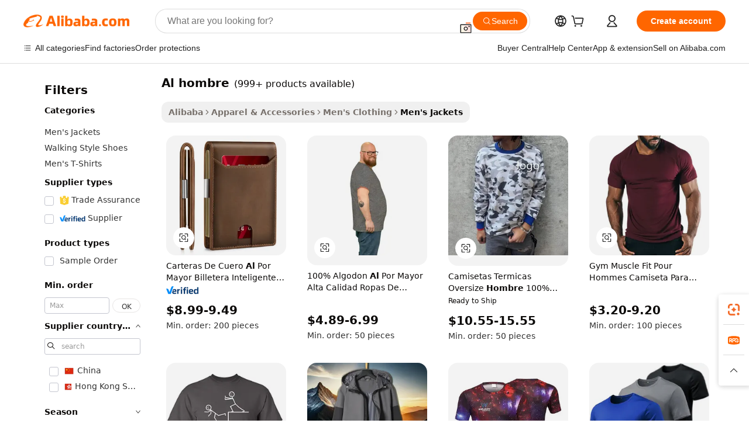

--- FILE ---
content_type: text/html;charset=UTF-8
request_url: https://www.alibaba.com/showroom/al-hombre.html
body_size: 226850
content:

<!-- screen_content -->

    <!-- tangram:5410 begin-->
    <!-- tangram:529998 begin-->
    
<!DOCTYPE html>
<html lang="en" dir="ltr">
  <head>
        <script>
      window.__BB = {
        scene: window.__bb_scene || 'traffic-free-showroom'
      };
      window.__BB.BB_CWV_IGNORE = {
          lcp_element: ['#icbu-buyer-pc-top-banner'],
          lcp_url: [],
        };
      window._timing = {}
      window._timing.first_start = Date.now();
      window.needLoginInspiration = Boolean(false);
      // 变量用于标记页面首次可见时间
      let firstVisibleTime = null;
      if (typeof document.hidden !== 'undefined') {
        // 页面首次加载时直接统计
        if (!document.hidden) {
          firstVisibleTime = Date.now();
          window.__BB_timex = 1
        } else {
          // 页面不可见时监听 visibilitychange 事件
          document.addEventListener('visibilitychange', () => {
            if (!document.hidden) {
              firstVisibleTime = Date.now();
              window.__BB_timex = firstVisibleTime - window.performance.timing.navigationStart
              window.__BB.firstVisibleTime = window.__BB_timex
              console.log("Page became visible after "+ window.__BB_timex + " ms");
            }
          }, { once: true });  // 确保只触发一次
        }
      } else {
        console.warn('Page Visibility API is not supported in this browser.');
      }
    </script>
        <meta name="data-spm" content="a2700">
        <meta name="aplus-xplug" content="NONE">
        <meta name="aplus-icbu-disable-umid" content="1">
        <meta name="google-translate-customization" content="9de59014edaf3b99-22e1cf3b5ca21786-g00bb439a5e9e5f8f-f">
    <meta name="yandex-verification" content="25a76ba8e4443bb3" />
    <meta name="msvalidate.01" content="E3FBF0E89B724C30844BF17C59608E8F" />
    <meta name="viewport" content="width=device-width, initial-scale=1.0, maximum-scale=5.0, user-scalable=yes">
        <link rel="preconnect" href="https://s.alicdn.com/" crossorigin>
    <link rel="dns-prefetch" href="https://s.alicdn.com">
                        <link rel="preload" href="https://s.alicdn.com/@g/alilog/??aplus_plugin_icbufront/index.js,mlog/aplus_v2.js" as="script">
        <link rel="preload" href="https://s.alicdn.com/@img/imgextra/i2/O1CN0153JdbU26g4bILVOyC_!!6000000007690-2-tps-418-58.png" as="image">
        <script>
            window.__APLUS_ABRATE__ = {
        perf_group: 'base64cached',
        scene: "traffic-free-showroom",
      };
    </script>
    <meta name="aplus-mmstat-timeout" content="15000">
        <meta content="text/html; charset=utf-8" http-equiv="Content-Type">
          <title>Stylish Men's Outerwear: Find Quality  al hombre  for Global Buyers</title>
      <meta name="keywords" content="ropa hombre,camisas para hombres,carteras para hombres">
      <meta name="description" content="Explore a range of fashionable and durable al hombre meant for adaptability and comfort. Perfect for every situation, improve your wardrobe right now.">
            <meta name="pagetiming-rate" content="9">
      <meta name="pagetiming-resource-rate" content="4">
                    <link rel="canonical" href="https://www.alibaba.com/showroom/al-hombre.html">
                              <link rel="alternate" hreflang="fr" href="https://french.alibaba.com/g/al-hombre.html">
                  <link rel="alternate" hreflang="de" href="https://german.alibaba.com/g/al-hombre.html">
                  <link rel="alternate" hreflang="pt" href="https://portuguese.alibaba.com/g/al-hombre.html">
                  <link rel="alternate" hreflang="it" href="https://italian.alibaba.com/g/al-hombre.html">
                  <link rel="alternate" hreflang="es" href="https://spanish.alibaba.com/g/al-hombre.html">
                  <link rel="alternate" hreflang="ru" href="https://russian.alibaba.com/g/al-hombre.html">
                  <link rel="alternate" hreflang="ko" href="https://korean.alibaba.com/g/al-hombre.html">
                  <link rel="alternate" hreflang="ar" href="https://arabic.alibaba.com/g/al-hombre.html">
                  <link rel="alternate" hreflang="ja" href="https://japanese.alibaba.com/g/al-hombre.html">
                  <link rel="alternate" hreflang="tr" href="https://turkish.alibaba.com/g/al-hombre.html">
                  <link rel="alternate" hreflang="th" href="https://thai.alibaba.com/g/al-hombre.html">
                  <link rel="alternate" hreflang="vi" href="https://vietnamese.alibaba.com/g/al-hombre.html">
                  <link rel="alternate" hreflang="nl" href="https://dutch.alibaba.com/g/al-hombre.html">
                  <link rel="alternate" hreflang="he" href="https://hebrew.alibaba.com/g/al-hombre.html">
                  <link rel="alternate" hreflang="id" href="https://indonesian.alibaba.com/g/al-hombre.html">
                  <link rel="alternate" hreflang="hi" href="https://hindi.alibaba.com/g/al-hombre.html">
                  <link rel="alternate" hreflang="en" href="https://www.alibaba.com/showroom/al-hombre.html">
                  <link rel="alternate" hreflang="zh" href="https://chinese.alibaba.com/g/al-hombre.html">
                  <link rel="alternate" hreflang="x-default" href="https://www.alibaba.com/showroom/al-hombre.html">
                                        <script>
      // Aplus 配置自动打点
      var queue = window.goldlog_queue || (window.goldlog_queue = []);
      var tags = ["button", "a", "div", "span", "i", "svg", "input", "li", "tr"];
      queue.push(
        {
          action: 'goldlog.appendMetaInfo',
          arguments: [
            'aplus-auto-exp',
            [
              {
                logkey: '/sc.ug_msite.new_product_exp',
                cssSelector: '[data-spm-exp]',
                props: ["data-spm-exp"],
              },
              {
                logkey: '/sc.ug_pc.seolist_product_exp',
                cssSelector: '.traffic-card-gallery',
                props: ["data-spm-exp"],
              }
            ]
          ]
        }
      )
      queue.push({
        action: 'goldlog.setMetaInfo',
        arguments: ['aplus-auto-clk', JSON.stringify(tags.map(tag =>({
          "logkey": "/sc.ug_msite.new_product_clk",
          tag,
          "filter": "data-spm-clk",
          "props": ["data-spm-clk"]
        })))],
      });
    </script>
  </head>
  <div id="icbu-header"><div id="the-new-header" data-version="4.4.0" data-tnh-auto-exp="tnh-expose" data-scenes="search-products" style="position: relative;background-color: #fff;border-bottom: 1px solid #ddd;box-sizing: border-box; font-family:Inter,SF Pro Text,Roboto,Helvetica Neue,Helvetica,Tahoma,Arial,PingFang SC,Microsoft YaHei;"><div style="display: flex;align-items:center;height: 72px;min-width: 1200px;max-width: 1580px;margin: 0 auto;padding: 0 40px;box-sizing: border-box;"><img style="height: 29px; width: 209px;" src="https://s.alicdn.com/@img/imgextra/i2/O1CN0153JdbU26g4bILVOyC_!!6000000007690-2-tps-418-58.png" alt="" /></div><div style="min-width: 1200px;max-width: 1580px;margin: 0 auto;overflow: hidden;font-size: 14px;display: flex;justify-content: space-between;padding: 0 40px;box-sizing: border-box;"><div style="display: flex; align-items: center; justify-content: space-between"><div style="position: relative; height: 36px; padding: 0 28px 0 20px">All categories</div><div style="position: relative; height: 36px; padding-right: 28px">Featured selections</div><div style="position: relative; height: 36px">Trade Assurance</div></div><div style="display: flex; align-items: center; justify-content: space-between"><div style="position: relative; height: 36px; padding-right: 28px">Buyer Central</div><div style="position: relative; height: 36px; padding-right: 28px">Help Center</div><div style="position: relative; height: 36px; padding-right: 28px">Get the app</div><div style="position: relative; height: 36px">Become a supplier</div></div></div></div></div></div>
  <body data-spm="7724857" style="min-height: calc(100vh + 1px)"><script 
id="beacon-aplus"   
src="//s.alicdn.com/@g/alilog/??aplus_plugin_icbufront/index.js,mlog/aplus_v2.js"
exparams="aplus=async&userid=&aplus&ali_beacon_id=&ali_apache_id=&ali_apache_track=&ali_apache_tracktmp=&eagleeye_traceid=2103246417694704564907961e0b73&ip=18%2e117%2e146%2e32&dmtrack_c={ali%5fresin%5ftrace%3dse%5frst%3dnull%7csp%5fviewtype%3dY%7cset%3d3%7cser%3d1007%7cpageId%3de5b031f4eac74185b81e41ad62d96c83%7cm%5fpageid%3dnull%7cpvmi%3dccb1e93a2985411b98797172294ee828%7csek%5fsepd%3d%7csek%3dal%2bhombre%7cse%5fpn%3d1%7cp4pid%3d81e40ea7%2d7663%2d44f5%2d9251%2de6a25f02307f%7csclkid%3dnull%7cforecast%5fpost%5fcate%3dnull%7cseo%5fnew%5fuser%5fflag%3dtrue%7ccategoryId%3d127734135%7cseo%5fsearch%5fmodel%5fupgrade%5fv2%3d2025070801%7cseo%5fmodule%5fcard%5f20240624%3d202406242%7clong%5ftext%5fgoogle%5ftranslate%5fv2%3d2407142%7cseo%5fcontent%5ftd%5fbottom%5ftext%5fupdate%5fkey%3d2025070801%7cseo%5fsearch%5fmodel%5fupgrade%5fv3%3d2025072201%7cdamo%5falt%5freplace%3d2485818%7cseo%5fsearch%5fmodel%5fmulti%5fupgrade%5fv3%3d2025081101%7cwap%5fcross%3d2007659%7cwap%5fcs%5faction%3d2005494%7cAPP%5fVisitor%5fActive%3d26705%7cseo%5fshowroom%5fgoods%5fmix%3d2005244%7cseo%5fdefault%5fcached%5flong%5ftext%5ffrom%5fnew%5fkeyword%5fstep%3d2024122502%7cshowroom%5fgeneral%5ftemplate%3d2005292%7cwap%5fcs%5ftext%3dnull%7cstructured%5fdata%3d2025052702%7cseo%5fmulti%5fstyle%5ftext%5fupdate%3d2511182%7cpc%5fnew%5fheader%3dnull%7cseo%5fmeta%5fcate%5ftemplate%5fv1%3d2025042401%7cseo%5fmeta%5ftd%5fsearch%5fkeyword%5fstep%5fv1%3d2025040999%7cshowroom%5fft%5flong%5ftext%5fbaks%3d80802%7cAPP%5fGrowing%5fBuyer%5fHigh%5fIntent%5fActive%3d25488%7cshowroom%5fpc%5fv2019%3d2104%7cAPP%5fProspecting%5fBuyer%3d26712%7ccache%5fcontrol%3dnull%7cAPP%5fChurned%5fCore%5fBuyer%3d25463%7cseo%5fdefault%5fcached%5flong%5ftext%5fstep%3d24110802%7camp%5flighthouse%5fscore%5fimage%3d19657%7cseo%5fft%5ftranslate%5fgemini%3d25012003%7cwap%5fnode%5fssr%3d2015725%7cdataphant%5fopen%3d27030%7clongtext%5fmulti%5fstyle%5fexpand%5frussian%3d2510142%7cseo%5flongtext%5fgoogle%5fdata%5fsection%3d25021702%7cindustry%5fpopular%5ffloor%3dnull%7cwap%5fad%5fgoods%5fproduct%5finterval%3dnull%7cseo%5fgoods%5fbootom%5fwholesale%5flink%3dnull%7cseo%5fkeyword%5faatest%3d1%7cseo%5fmiddle%5fwholesale%5flink%3dnull%7cft%5flong%5ftext%5fenpand%5fstep2%3d121602%7cseo%5fft%5flongtext%5fexpand%5fstep3%3d25012102%7cseo%5fwap%5fheadercard%3d2006288%7cAPP%5fChurned%5fInactive%5fVisitor%3d25497%7cAPP%5fGrowing%5fBuyer%5fHigh%5fIntent%5fInactive%3d25484%7cseo%5fmeta%5ftd%5fmulti%5fkey%3d2025061801%7ctop%5frecommend%5f20250120%3d202501201%7clongtext%5fmulti%5fstyle%5fexpand%5ffrench%5fcopy%3d25091802%7clongtext%5fmulti%5fstyle%5fexpand%5ffrench%5fcopy%5fcopy%3d25092502%7cseo%5ffloor%5fexp%3dnull%7cseo%5fshowroom%5falgo%5flink%3d17764%7cseo%5fmeta%5ftd%5faib%5fgeneral%5fkey%3d2025091900%7ccountry%5findustry%3d202311033%7cpc%5ffree%5fswitchtosearch%3d2020529%7cshowroom%5fft%5flong%5ftext%5fenpand%5fstep1%3d101102%7cseo%5fshowroom%5fnorel%3dnull%7cplp%5fstyle%5f25%5fpc%3d202505222%7cseo%5fggs%5flayer%3d10010%7cquery%5fmutil%5flang%5ftranslate%3d2025060300%7cAPP%5fChurned%5fBuyer%3d25468%7cstream%5frender%5fperf%5fopt%3d2309181%7cwap%5fgoods%3d2007383%7cseo%5fshowroom%5fsimilar%5f20240614%3d202406142%7cchinese%5fopen%3d6307%7cquery%5fgpt%5ftranslate%3d20240820%7cad%5fproduct%5finterval%3dnull%7camp%5fto%5fpwa%3d2007359%7cplp%5faib%5fmulti%5fai%5fmeta%3d20250401%7cwap%5fsupplier%5fcontent%3dnull%7cpc%5ffree%5frefactoring%3d20220315%7csso%5foem%5ffloor%3d30031%7cAPP%5fGrowing%5fBuyer%5fInactive%3d25476%7cseo%5fpc%5fnew%5fview%5f20240807%3d202408072%7cseo%5fbottom%5ftext%5fentity%5fkey%5fcopy%3d2025062400%7cstream%5frender%3d433763%7cseo%5fmodule%5fcard%5f20240424%3d202404241%7cseo%5ftitle%5freplace%5f20191226%3d5841%7clongtext%5fmulti%5fstyle%5fexpand%3d25090802%7cgoogleweblight%3d6516%7clighthouse%5fbase64%3dnull%7cAPP%5fProspecting%5fBuyer%5fActive%3d26719%7cad%5fgoods%5fproduct%5finterval%3dnull%7cseo%5fbottom%5fdeep%5fextend%5fkw%5fkey%3d2025071101%7clongtext%5fmulti%5fstyle%5fexpand%5fturkish%3d25102802%7cilink%5fuv%3d20240911%7cwap%5flist%5fwakeup%3d2005832%7ctpp%5fcrosslink%5fpc%3d20205311%7cseo%5ftop%5fbooth%3d18501%7cAPP%5fGrowing%5fBuyer%5fLess%5fActive%3d25472%7cseo%5fsearch%5fmodel%5fupgrade%5frank%3d2025092401%7cgoodslayer%3d7977%7cft%5flong%5ftext%5ftranslate%5fexpand%5fstep1%3d24110802%7cseo%5fheaderstyle%5ftraffic%5fkey%5fv1%3d2025072100%7ccrosslink%5fswitch%3d2008141%7cp4p%5foutline%3d20240328%7cseo%5fmeta%5ftd%5faib%5fv2%5fkey%3d2025091801%7crts%5fmulti%3d2008404%7cseo%5fad%5foptimization%5fkey%5fv2%3d2025072301%7cAPP%5fVisitor%5fLess%5fActive%3d26692%7cseo%5fsearch%5franker%5fid%3d2025112400%7cplp%5fstyle%5f25%3d202505192%7ccdn%5fvm%3d2007368%7cwap%5fad%5fproduct%5finterval%3dnull%7cseo%5fsearch%5fmodel%5fmulti%5fupgrade%5frank%3d2025092401%7cpc%5fcard%5fshare%3d2025081201%7cAPP%5fGrowing%5fBuyer%5fHigh%5fIntent%5fLess%5fActive%3d25480%7cgoods%5ftitle%5fsubstitute%3d9616%7cwap%5fscreen%5fexp%3d2025081400%7creact%5fheader%5ftest%3d202502182%7cpc%5fcs%5fcolor%3dnull%7cshowroom%5fft%5flong%5ftext%5ftest%3d72502%7cone%5ftap%5flogin%5fABTest%3d202308153%7cseo%5fhyh%5fshow%5ftags%3d9867%7cplp%5fstructured%5fdata%3d2508182%7cguide%5fdelete%3d2008526%7cseo%5findustry%5ftemplate%3dnull%7cseo%5fmeta%5ftd%5fmulti%5fes%5fkey%3d2025073101%7cseo%5fshowroom%5fdata%5fmix%3d19888%7csso%5ftop%5franking%5ffloor%3d20031%7cseo%5ftd%5fdeep%5fupgrade%5fkey%5fv3%3d2025081101%7cwap%5fue%5fone%3d2025111401%7cshowroom%5fto%5frts%5flink%3d2008480%7ccountrysearch%5ftest%3dnull%7cchannel%5famp%5fto%5fpwa%3d2008435%7cseo%5fmulti%5fstyles%5flong%5ftext%3d2503172%7cseo%5fmeta%5ftext%5fmutli%5fcate%5ftemplate%5fv1%3d2025080801%7cseo%5fdefault%5fcached%5fmutil%5flong%5ftext%5fstep%3d24110436%7cseo%5faction%5fpoint%5ftype%3d22823%7cseo%5faib%5ftd%5flaunch%5f20240828%5fcopy%3d202408282%7cseo%5fshowroom%5fwholesale%5flink%3d2486142%7cseo%5fperf%5fimprove%3d2023999%7cseo%5fwap%5flist%5fbounce%5f01%3d2063%7cseo%5fwap%5flist%5fbounce%5f02%3d2128%7cAPP%5fGrowing%5fBuyer%5fActive%3d25492%7cvideolayer%3dnull%7cvideo%5fplay%3dnull%7cAPP%5fChurned%5fMember%5fInactive%3d25501%7cseo%5fgoogle%5fnew%5fstruct%3d438326%7cicbu%5falgo%5fp4p%5fseo%5fad%3d2025072301%7ctpp%5ftrace%3dseoKeyword%2dseoKeyword%5fv3%2dbase%2dORIGINAL}&pageid=12759220210306f31769470456&hn=ensearchweb033003006243%2erg%2dus%2deast%2eus68&asid=AQAAAAD4+Xdp8kgXKQAAAAA5iupmOMHQ+Q==&treq=&tres=" async>
</script>
            <style>body{background-color:white;}.no-scrollbar.il-sticky.il-top-0.il-max-h-\[100vh\].il-w-\[200px\].il-flex-shrink-0.il-flex-grow-0.il-overflow-y-scroll{background-color:#FFF;padding-left:12px}</style>
                    <!-- tangram:530006 begin-->
<!--  -->
 <style>
   @keyframes il-spin {
     to {
       transform: rotate(360deg);
     }
   }
   @keyframes il-pulse {
     50% {
       opacity: 0.5;
     }
   }
   .traffic-card-gallery {display: flex;position: relative;flex-direction: column;justify-content: flex-start;border-radius: 0.5rem;background-color: #fff;padding: 0.5rem 0.5rem 1rem;overflow: hidden;font-size: 0.75rem;line-height: 1rem;}
   .traffic-card-list {display: flex;position: relative;flex-direction: row;justify-content: flex-start;border-bottom-width: 1px;background-color: #fff;padding: 1rem;height: 292px;overflow: hidden;font-size: 0.75rem;line-height: 1rem;}
   .product-price {
     b {
       font-size: 22px;
     }
   }
   .skel-loading {
       animation: il-pulse 2s cubic-bezier(0.4, 0, 0.6, 1) infinite;background-color: hsl(60, 4.8%, 95.9%);
   }
 </style>
<div id="first-cached-card">
  <div style="box-sizing:border-box;display: flex;position: absolute;left: 0;right: 0;margin: 0 auto;z-index: 1;min-width: 1200px;max-width: 1580px;padding: 0.75rem 3.25rem 0;pointer-events: none;">
    <!--页面左侧区域-->
    <div style="width: 200px;padding-top: 1rem;padding-left:12px; background-color: #fff;border-radius: 0.25rem">
      <div class="skel-loading" style="height: 1.5rem;width: 50%;border-radius: 0.25rem;"></div>
      <div style="margin-top: 1rem;margin-bottom: 1rem;">
        <div class="skel-loading" style="height: 1rem;width: calc(100% * 5 / 6);"></div>
        <div
          class="skel-loading"
          style="margin-top: 1rem;height: 1rem;width: calc(100% * 8 / 12);"
        ></div>
        <div class="skel-loading" style="margin-top: 1rem;height: 1rem;width: 75%;"></div>
        <div
          class="skel-loading"
          style="margin-top: 1rem;height: 1rem;width: calc(100% * 7 / 12);"
        ></div>
      </div>
      <div class="skel-loading" style="height: 1.5rem;width: 50%;border-radius: 0.25rem;"></div>
      <div style="margin-top: 1rem;margin-bottom: 1rem;">
        <div class="skel-loading" style="height: 1rem;width: calc(100% * 5 / 6);"></div>
        <div
          class="skel-loading"
          style="margin-top: 1rem;height: 1rem;width: calc(100% * 8 / 12);"
        ></div>
        <div class="skel-loading" style="margin-top: 1rem;height: 1rem;width: 75%;"></div>
        <div
          class="skel-loading"
          style="margin-top: 1rem;height: 1rem;width: calc(100% * 7 / 12);"
        ></div>
      </div>
      <div class="skel-loading" style="height: 1.5rem;width: 50%;border-radius: 0.25rem;"></div>
      <div style="margin-top: 1rem;margin-bottom: 1rem;">
        <div class="skel-loading" style="height: 1rem;width: calc(100% * 5 / 6);"></div>
        <div
          class="skel-loading"
          style="margin-top: 1rem;height: 1rem;width: calc(100% * 8 / 12);"
        ></div>
        <div class="skel-loading" style="margin-top: 1rem;height: 1rem;width: 75%;"></div>
        <div
          class="skel-loading"
          style="margin-top: 1rem;height: 1rem;width: calc(100% * 7 / 12);"
        ></div>
      </div>
      <div class="skel-loading" style="height: 1.5rem;width: 50%;border-radius: 0.25rem;"></div>
      <div style="margin-top: 1rem;margin-bottom: 1rem;">
        <div class="skel-loading" style="height: 1rem;width: calc(100% * 5 / 6);"></div>
        <div
          class="skel-loading"
          style="margin-top: 1rem;height: 1rem;width: calc(100% * 8 / 12);"
        ></div>
        <div class="skel-loading" style="margin-top: 1rem;height: 1rem;width: 75%;"></div>
        <div
          class="skel-loading"
          style="margin-top: 1rem;height: 1rem;width: calc(100% * 7 / 12);"
        ></div>
      </div>
      <div class="skel-loading" style="height: 1.5rem;width: 50%;border-radius: 0.25rem;"></div>
      <div style="margin-top: 1rem;margin-bottom: 1rem;">
        <div class="skel-loading" style="height: 1rem;width: calc(100% * 5 / 6);"></div>
        <div
          class="skel-loading"
          style="margin-top: 1rem;height: 1rem;width: calc(100% * 8 / 12);"
        ></div>
        <div class="skel-loading" style="margin-top: 1rem;height: 1rem;width: 75%;"></div>
        <div
          class="skel-loading"
          style="margin-top: 1rem;height: 1rem;width: calc(100% * 7 / 12);"
        ></div>
      </div>
      <div class="skel-loading" style="height: 1.5rem;width: 50%;border-radius: 0.25rem;"></div>
      <div style="margin-top: 1rem;margin-bottom: 1rem;">
        <div class="skel-loading" style="height: 1rem;width: calc(100% * 5 / 6);"></div>
        <div
          class="skel-loading"
          style="margin-top: 1rem;height: 1rem;width: calc(100% * 8 / 12);"
        ></div>
        <div class="skel-loading" style="margin-top: 1rem;height: 1rem;width: 75%;"></div>
        <div
          class="skel-loading"
          style="margin-top: 1rem;height: 1rem;width: calc(100% * 7 / 12);"
        ></div>
      </div>
    </div>
    <!--页面主体区域-->
    <div style="flex: 1 1 0%; overflow: hidden;padding: 0.5rem 0.5rem 0.5rem 1.5rem">
      <div style="height: 1.25rem;margin-bottom: 1rem;"></div>
      <!-- keywords -->
      <div style="margin-bottom: 1rem;height: 1.75rem;font-weight: 700;font-size: 1.25rem;line-height: 1.75rem;"></div>
      <!-- longtext -->
            <div style="width: calc(25% - 0.9rem);pointer-events: auto">
        <div class="traffic-card-gallery">
          <!-- ProductImage -->
          <a href="//www.alibaba.com/product-detail/Carteras-De-Cuero-Al-Por-Mayor_1601377683097.html?from=SEO" target="_blank" style="position: relative;margin-bottom: 0.5rem;aspect-ratio: 1;overflow: hidden;border-radius: 0.5rem;">
            <div style="display: flex; overflow: hidden">
              <div style="position: relative;margin: 0;width: 100%;min-width: 0;flex-shrink: 0;flex-grow: 0;flex-basis: 100%;padding: 0;">
                <img style="position: relative; aspect-ratio: 1; width: 100%" src="[data-uri]" loading="eager" />
                <div style="position: absolute;left: 0;bottom: 0;right: 0;top: 0;background-color: #000;opacity: 0.05;"></div>
              </div>
            </div>
          </a>
          <div style="display: flex;flex: 1 1 0%;flex-direction: column;justify-content: space-between;">
            <div>
              <a class="skel-loading" style="margin-top: 0.5rem;display:inline-block;width:100%;height:1rem;" href="//www.alibaba.com/product-detail/Carteras-De-Cuero-Al-Por-Mayor_1601377683097.html" target="_blank"></a>
              <a class="skel-loading" style="margin-top: 0.125rem;display:inline-block;width:100%;height:1rem;" href="//www.alibaba.com/product-detail/Carteras-De-Cuero-Al-Por-Mayor_1601377683097.html" target="_blank"></a>
              <div class="skel-loading" style="margin-top: 0.25rem;height:1.625rem;width:75%"></div>
              <div class="skel-loading" style="margin-top: 0.5rem;height: 1rem;width:50%"></div>
              <div class="skel-loading" style="margin-top:0.25rem;height:1rem;width:25%"></div>
            </div>
          </div>

        </div>
      </div>

    </div>
  </div>
</div>
<!-- tangram:530006 end-->
            <style>.component-left-filter-callback{display:flex;position:relative;margin-top:10px;height:1200px}.component-left-filter-callback img{width:200px}.component-left-filter-callback i{position:absolute;top:5%;left:50%}.related-search-wrapper{padding:.5rem;--tw-bg-opacity: 1;background-color:#fff;background-color:rgba(255,255,255,var(--tw-bg-opacity, 1));border-width:1px;border-color:var(--input)}.related-search-wrapper .related-search-box{margin:12px 16px}.related-search-wrapper .related-search-box .related-search-title{display:inline;float:start;color:#666;word-wrap:break-word;margin-right:12px;width:13%}.related-search-wrapper .related-search-box .related-search-content{display:flex;flex-wrap:wrap}.related-search-wrapper .related-search-box .related-search-content .related-search-link{margin-right:12px;width:23%;overflow:hidden;color:#666;text-overflow:ellipsis;white-space:nowrap}.product-title img{margin-right:.5rem;display:inline-block;height:1rem;vertical-align:sub}.product-price b{font-size:22px}.similar-icon{position:absolute;bottom:12px;z-index:2;right:12px}.rfq-card{display:inline-block;position:relative;box-sizing:border-box;margin-bottom:36px}.rfq-card .rfq-card-content{display:flex;position:relative;flex-direction:column;align-items:flex-start;background-size:cover;background-color:#fff;padding:12px;width:100%;height:100%}.rfq-card .rfq-card-content .rfq-card-icon{margin-top:50px}.rfq-card .rfq-card-content .rfq-card-icon img{width:45px}.rfq-card .rfq-card-content .rfq-card-top-title{margin-top:14px;color:#222;font-weight:400;font-size:16px}.rfq-card .rfq-card-content .rfq-card-title{margin-top:24px;color:#333;font-weight:800;font-size:20px}.rfq-card .rfq-card-content .rfq-card-input-box{margin-top:24px;width:100%}.rfq-card .rfq-card-content .rfq-card-input-box textarea{box-sizing:border-box;border:1px solid #ddd;border-radius:4px;background-color:#fff;padding:9px 12px;width:100%;height:88px;resize:none;color:#666;font-weight:400;font-size:13px;font-family:inherit}.rfq-card .rfq-card-content .rfq-card-button{margin-top:24px;border:1px solid #666;border-radius:16px;background-color:#fff;width:67%;color:#000;font-weight:700;font-size:14px;line-height:30px;text-align:center}[data-modulename^=ProductList-] div{contain-intrinsic-size:auto 500px}.traffic-card-gallery:hover{--tw-shadow: 0px 2px 6px 2px rgba(0,0,0,.12157);--tw-shadow-colored: 0px 2px 6px 2px var(--tw-shadow-color);box-shadow:0 0 #0000,0 0 #0000,0 2px 6px 2px #0000001f;box-shadow:var(--tw-ring-offset-shadow, 0 0 rgba(0,0,0,0)),var(--tw-ring-shadow, 0 0 rgba(0,0,0,0)),var(--tw-shadow);z-index:10}.traffic-card-gallery{position:relative;display:flex;flex-direction:column;justify-content:flex-start;overflow:hidden;border-radius:.75rem;--tw-bg-opacity: 1;background-color:#fff;background-color:rgba(255,255,255,var(--tw-bg-opacity, 1));padding:.5rem;font-size:.75rem;line-height:1rem}.traffic-card-list{position:relative;display:flex;height:292px;flex-direction:row;justify-content:flex-start;overflow:hidden;border-bottom-width:1px;--tw-bg-opacity: 1;background-color:#fff;background-color:rgba(255,255,255,var(--tw-bg-opacity, 1));padding:1rem;font-size:.75rem;line-height:1rem}.traffic-card-g-industry:hover{--tw-shadow: 0 0 10px rgba(0,0,0,.1);--tw-shadow-colored: 0 0 10px var(--tw-shadow-color);box-shadow:0 0 #0000,0 0 #0000,0 0 10px #0000001a;box-shadow:var(--tw-ring-offset-shadow, 0 0 rgba(0,0,0,0)),var(--tw-ring-shadow, 0 0 rgba(0,0,0,0)),var(--tw-shadow)}.traffic-card-g-industry{position:relative;border-radius:var(--radius);--tw-bg-opacity: 1;background-color:#fff;background-color:rgba(255,255,255,var(--tw-bg-opacity, 1));padding:1.25rem .75rem .75rem;font-size:.875rem;line-height:1.25rem}.module-filter-section-wrapper{max-height:none!important;overflow-x:hidden}*,:before,:after{--tw-border-spacing-x: 0;--tw-border-spacing-y: 0;--tw-translate-x: 0;--tw-translate-y: 0;--tw-rotate: 0;--tw-skew-x: 0;--tw-skew-y: 0;--tw-scale-x: 1;--tw-scale-y: 1;--tw-pan-x: ;--tw-pan-y: ;--tw-pinch-zoom: ;--tw-scroll-snap-strictness: proximity;--tw-gradient-from-position: ;--tw-gradient-via-position: ;--tw-gradient-to-position: ;--tw-ordinal: ;--tw-slashed-zero: ;--tw-numeric-figure: ;--tw-numeric-spacing: ;--tw-numeric-fraction: ;--tw-ring-inset: ;--tw-ring-offset-width: 0px;--tw-ring-offset-color: #fff;--tw-ring-color: rgba(59, 130, 246, .5);--tw-ring-offset-shadow: 0 0 rgba(0,0,0,0);--tw-ring-shadow: 0 0 rgba(0,0,0,0);--tw-shadow: 0 0 rgba(0,0,0,0);--tw-shadow-colored: 0 0 rgba(0,0,0,0);--tw-blur: ;--tw-brightness: ;--tw-contrast: ;--tw-grayscale: ;--tw-hue-rotate: ;--tw-invert: ;--tw-saturate: ;--tw-sepia: ;--tw-drop-shadow: ;--tw-backdrop-blur: ;--tw-backdrop-brightness: ;--tw-backdrop-contrast: ;--tw-backdrop-grayscale: ;--tw-backdrop-hue-rotate: ;--tw-backdrop-invert: ;--tw-backdrop-opacity: ;--tw-backdrop-saturate: ;--tw-backdrop-sepia: ;--tw-contain-size: ;--tw-contain-layout: ;--tw-contain-paint: ;--tw-contain-style: }::backdrop{--tw-border-spacing-x: 0;--tw-border-spacing-y: 0;--tw-translate-x: 0;--tw-translate-y: 0;--tw-rotate: 0;--tw-skew-x: 0;--tw-skew-y: 0;--tw-scale-x: 1;--tw-scale-y: 1;--tw-pan-x: ;--tw-pan-y: ;--tw-pinch-zoom: ;--tw-scroll-snap-strictness: proximity;--tw-gradient-from-position: ;--tw-gradient-via-position: ;--tw-gradient-to-position: ;--tw-ordinal: ;--tw-slashed-zero: ;--tw-numeric-figure: ;--tw-numeric-spacing: ;--tw-numeric-fraction: ;--tw-ring-inset: ;--tw-ring-offset-width: 0px;--tw-ring-offset-color: #fff;--tw-ring-color: rgba(59, 130, 246, .5);--tw-ring-offset-shadow: 0 0 rgba(0,0,0,0);--tw-ring-shadow: 0 0 rgba(0,0,0,0);--tw-shadow: 0 0 rgba(0,0,0,0);--tw-shadow-colored: 0 0 rgba(0,0,0,0);--tw-blur: ;--tw-brightness: ;--tw-contrast: ;--tw-grayscale: ;--tw-hue-rotate: ;--tw-invert: ;--tw-saturate: ;--tw-sepia: ;--tw-drop-shadow: ;--tw-backdrop-blur: ;--tw-backdrop-brightness: ;--tw-backdrop-contrast: ;--tw-backdrop-grayscale: ;--tw-backdrop-hue-rotate: ;--tw-backdrop-invert: ;--tw-backdrop-opacity: ;--tw-backdrop-saturate: ;--tw-backdrop-sepia: ;--tw-contain-size: ;--tw-contain-layout: ;--tw-contain-paint: ;--tw-contain-style: }*,:before,:after{box-sizing:border-box;border-width:0;border-style:solid;border-color:#e5e7eb}:before,:after{--tw-content: ""}html,:host{line-height:1.5;-webkit-text-size-adjust:100%;-moz-tab-size:4;-o-tab-size:4;tab-size:4;font-family:ui-sans-serif,system-ui,-apple-system,Segoe UI,Roboto,Ubuntu,Cantarell,Noto Sans,sans-serif,"Apple Color Emoji","Segoe UI Emoji",Segoe UI Symbol,"Noto Color Emoji";font-feature-settings:normal;font-variation-settings:normal;-webkit-tap-highlight-color:transparent}body{margin:0;line-height:inherit}hr{height:0;color:inherit;border-top-width:1px}abbr:where([title]){text-decoration:underline;-webkit-text-decoration:underline dotted;text-decoration:underline dotted}h1,h2,h3,h4,h5,h6{font-size:inherit;font-weight:inherit}a{color:inherit;text-decoration:inherit}b,strong{font-weight:bolder}code,kbd,samp,pre{font-family:ui-monospace,SFMono-Regular,Menlo,Monaco,Consolas,Liberation Mono,Courier New,monospace;font-feature-settings:normal;font-variation-settings:normal;font-size:1em}small{font-size:80%}sub,sup{font-size:75%;line-height:0;position:relative;vertical-align:baseline}sub{bottom:-.25em}sup{top:-.5em}table{text-indent:0;border-color:inherit;border-collapse:collapse}button,input,optgroup,select,textarea{font-family:inherit;font-feature-settings:inherit;font-variation-settings:inherit;font-size:100%;font-weight:inherit;line-height:inherit;letter-spacing:inherit;color:inherit;margin:0;padding:0}button,select{text-transform:none}button,input:where([type=button]),input:where([type=reset]),input:where([type=submit]){-webkit-appearance:button;background-color:transparent;background-image:none}:-moz-focusring{outline:auto}:-moz-ui-invalid{box-shadow:none}progress{vertical-align:baseline}::-webkit-inner-spin-button,::-webkit-outer-spin-button{height:auto}[type=search]{-webkit-appearance:textfield;outline-offset:-2px}::-webkit-search-decoration{-webkit-appearance:none}::-webkit-file-upload-button{-webkit-appearance:button;font:inherit}summary{display:list-item}blockquote,dl,dd,h1,h2,h3,h4,h5,h6,hr,figure,p,pre{margin:0}fieldset{margin:0;padding:0}legend{padding:0}ol,ul,menu{list-style:none;margin:0;padding:0}dialog{padding:0}textarea{resize:vertical}input::-moz-placeholder,textarea::-moz-placeholder{opacity:1;color:#9ca3af}input::placeholder,textarea::placeholder{opacity:1;color:#9ca3af}button,[role=button]{cursor:pointer}:disabled{cursor:default}img,svg,video,canvas,audio,iframe,embed,object{display:block;vertical-align:middle}img,video{max-width:100%;height:auto}[hidden]:where(:not([hidden=until-found])){display:none}:root{--background: hsl(0, 0%, 100%);--foreground: hsl(20, 14.3%, 4.1%);--card: hsl(0, 0%, 100%);--card-foreground: hsl(20, 14.3%, 4.1%);--popover: hsl(0, 0%, 100%);--popover-foreground: hsl(20, 14.3%, 4.1%);--primary: hsl(24, 100%, 50%);--primary-foreground: hsl(60, 9.1%, 97.8%);--secondary: hsl(60, 4.8%, 95.9%);--secondary-foreground: #333;--muted: hsl(60, 4.8%, 95.9%);--muted-foreground: hsl(25, 5.3%, 44.7%);--accent: hsl(60, 4.8%, 95.9%);--accent-foreground: hsl(24, 9.8%, 10%);--destructive: hsl(0, 84.2%, 60.2%);--destructive-foreground: hsl(60, 9.1%, 97.8%);--border: hsl(20, 5.9%, 90%);--input: hsl(20, 5.9%, 90%);--ring: hsl(24.6, 95%, 53.1%);--radius: 1rem}.dark{--background: hsl(20, 14.3%, 4.1%);--foreground: hsl(60, 9.1%, 97.8%);--card: hsl(20, 14.3%, 4.1%);--card-foreground: hsl(60, 9.1%, 97.8%);--popover: hsl(20, 14.3%, 4.1%);--popover-foreground: hsl(60, 9.1%, 97.8%);--primary: hsl(20.5, 90.2%, 48.2%);--primary-foreground: hsl(60, 9.1%, 97.8%);--secondary: hsl(12, 6.5%, 15.1%);--secondary-foreground: hsl(60, 9.1%, 97.8%);--muted: hsl(12, 6.5%, 15.1%);--muted-foreground: hsl(24, 5.4%, 63.9%);--accent: hsl(12, 6.5%, 15.1%);--accent-foreground: hsl(60, 9.1%, 97.8%);--destructive: hsl(0, 72.2%, 50.6%);--destructive-foreground: hsl(60, 9.1%, 97.8%);--border: hsl(12, 6.5%, 15.1%);--input: hsl(12, 6.5%, 15.1%);--ring: hsl(20.5, 90.2%, 48.2%)}*{border-color:#e7e5e4;border-color:var(--border)}body{background-color:#fff;background-color:var(--background);color:#0c0a09;color:var(--foreground)}.il-sr-only{position:absolute;width:1px;height:1px;padding:0;margin:-1px;overflow:hidden;clip:rect(0,0,0,0);white-space:nowrap;border-width:0}.il-invisible{visibility:hidden}.il-fixed{position:fixed}.il-absolute{position:absolute}.il-relative{position:relative}.il-sticky{position:sticky}.il-inset-0{inset:0}.il--bottom-12{bottom:-3rem}.il--top-12{top:-3rem}.il-bottom-0{bottom:0}.il-bottom-2{bottom:.5rem}.il-bottom-3{bottom:.75rem}.il-bottom-4{bottom:1rem}.il-end-0{right:0}.il-end-2{right:.5rem}.il-end-3{right:.75rem}.il-end-4{right:1rem}.il-left-0{left:0}.il-left-3{left:.75rem}.il-right-0{right:0}.il-right-2{right:.5rem}.il-right-3{right:.75rem}.il-start-0{left:0}.il-start-1\/2{left:50%}.il-start-2{left:.5rem}.il-start-3{left:.75rem}.il-start-\[50\%\]{left:50%}.il-top-0{top:0}.il-top-1\/2{top:50%}.il-top-16{top:4rem}.il-top-4{top:1rem}.il-top-\[50\%\]{top:50%}.il-z-10{z-index:10}.il-z-50{z-index:50}.il-z-\[9999\]{z-index:9999}.il-col-span-4{grid-column:span 4 / span 4}.il-m-0{margin:0}.il-m-3{margin:.75rem}.il-m-auto{margin:auto}.il-mx-auto{margin-left:auto;margin-right:auto}.il-my-3{margin-top:.75rem;margin-bottom:.75rem}.il-my-5{margin-top:1.25rem;margin-bottom:1.25rem}.il-my-auto{margin-top:auto;margin-bottom:auto}.\!il-mb-4{margin-bottom:1rem!important}.il--mt-4{margin-top:-1rem}.il-mb-0{margin-bottom:0}.il-mb-1{margin-bottom:.25rem}.il-mb-2{margin-bottom:.5rem}.il-mb-3{margin-bottom:.75rem}.il-mb-4{margin-bottom:1rem}.il-mb-5{margin-bottom:1.25rem}.il-mb-6{margin-bottom:1.5rem}.il-mb-8{margin-bottom:2rem}.il-mb-\[-0\.75rem\]{margin-bottom:-.75rem}.il-mb-\[0\.125rem\]{margin-bottom:.125rem}.il-me-1{margin-right:.25rem}.il-me-2{margin-right:.5rem}.il-me-3{margin-right:.75rem}.il-me-auto{margin-right:auto}.il-mr-1{margin-right:.25rem}.il-mr-2{margin-right:.5rem}.il-ms-1{margin-left:.25rem}.il-ms-4{margin-left:1rem}.il-ms-5{margin-left:1.25rem}.il-ms-8{margin-left:2rem}.il-ms-\[\.375rem\]{margin-left:.375rem}.il-ms-auto{margin-left:auto}.il-mt-0{margin-top:0}.il-mt-0\.5{margin-top:.125rem}.il-mt-1{margin-top:.25rem}.il-mt-2{margin-top:.5rem}.il-mt-3{margin-top:.75rem}.il-mt-4{margin-top:1rem}.il-mt-6{margin-top:1.5rem}.il-line-clamp-1{overflow:hidden;display:-webkit-box;-webkit-box-orient:vertical;-webkit-line-clamp:1}.il-line-clamp-2{overflow:hidden;display:-webkit-box;-webkit-box-orient:vertical;-webkit-line-clamp:2}.il-line-clamp-6{overflow:hidden;display:-webkit-box;-webkit-box-orient:vertical;-webkit-line-clamp:6}.il-inline-block{display:inline-block}.il-inline{display:inline}.il-flex{display:flex}.il-inline-flex{display:inline-flex}.il-grid{display:grid}.il-aspect-square{aspect-ratio:1 / 1}.il-size-5{width:1.25rem;height:1.25rem}.il-h-1{height:.25rem}.il-h-10{height:2.5rem}.il-h-11{height:2.75rem}.il-h-20{height:5rem}.il-h-24{height:6rem}.il-h-3\.5{height:.875rem}.il-h-4{height:1rem}.il-h-40{height:10rem}.il-h-6{height:1.5rem}.il-h-8{height:2rem}.il-h-9{height:2.25rem}.il-h-\[150px\]{height:150px}.il-h-\[152px\]{height:152px}.il-h-\[18\.25rem\]{height:18.25rem}.il-h-\[292px\]{height:292px}.il-h-\[600px\]{height:600px}.il-h-auto{height:auto}.il-h-fit{height:-moz-fit-content;height:fit-content}.il-h-full{height:100%}.il-h-screen{height:100vh}.il-max-h-\[100vh\]{max-height:100vh}.il-w-1\/2{width:50%}.il-w-10{width:2.5rem}.il-w-10\/12{width:83.333333%}.il-w-4{width:1rem}.il-w-6{width:1.5rem}.il-w-64{width:16rem}.il-w-7\/12{width:58.333333%}.il-w-72{width:18rem}.il-w-8{width:2rem}.il-w-8\/12{width:66.666667%}.il-w-9{width:2.25rem}.il-w-9\/12{width:75%}.il-w-\[200px\]{width:200px}.il-w-\[84px\]{width:84px}.il-w-fit{width:-moz-fit-content;width:fit-content}.il-w-full{width:100%}.il-w-screen{width:100vw}.il-min-w-0{min-width:0px}.il-min-w-3{min-width:.75rem}.il-min-w-\[1200px\]{min-width:1200px}.il-max-w-\[1000px\]{max-width:1000px}.il-max-w-\[1580px\]{max-width:1580px}.il-max-w-full{max-width:100%}.il-max-w-lg{max-width:32rem}.il-flex-1{flex:1 1 0%}.il-flex-shrink-0,.il-shrink-0{flex-shrink:0}.il-flex-grow-0,.il-grow-0{flex-grow:0}.il-basis-24{flex-basis:6rem}.il-basis-full{flex-basis:100%}.il-origin-\[--radix-tooltip-content-transform-origin\]{transform-origin:var(--radix-tooltip-content-transform-origin)}.il--translate-x-1\/2{--tw-translate-x: -50%;transform:translate(-50%,var(--tw-translate-y)) rotate(var(--tw-rotate)) skew(var(--tw-skew-x)) skewY(var(--tw-skew-y)) scaleX(var(--tw-scale-x)) scaleY(var(--tw-scale-y));transform:translate(var(--tw-translate-x),var(--tw-translate-y)) rotate(var(--tw-rotate)) skew(var(--tw-skew-x)) skewY(var(--tw-skew-y)) scaleX(var(--tw-scale-x)) scaleY(var(--tw-scale-y))}.il--translate-y-1\/2{--tw-translate-y: -50%;transform:translate(var(--tw-translate-x),-50%) rotate(var(--tw-rotate)) skew(var(--tw-skew-x)) skewY(var(--tw-skew-y)) scaleX(var(--tw-scale-x)) scaleY(var(--tw-scale-y));transform:translate(var(--tw-translate-x),var(--tw-translate-y)) rotate(var(--tw-rotate)) skew(var(--tw-skew-x)) skewY(var(--tw-skew-y)) scaleX(var(--tw-scale-x)) scaleY(var(--tw-scale-y))}.il-translate-x-\[-50\%\]{--tw-translate-x: -50%;transform:translate(-50%,var(--tw-translate-y)) rotate(var(--tw-rotate)) skew(var(--tw-skew-x)) skewY(var(--tw-skew-y)) scaleX(var(--tw-scale-x)) scaleY(var(--tw-scale-y));transform:translate(var(--tw-translate-x),var(--tw-translate-y)) rotate(var(--tw-rotate)) skew(var(--tw-skew-x)) skewY(var(--tw-skew-y)) scaleX(var(--tw-scale-x)) scaleY(var(--tw-scale-y))}.il-translate-y-\[-50\%\]{--tw-translate-y: -50%;transform:translate(var(--tw-translate-x),-50%) rotate(var(--tw-rotate)) skew(var(--tw-skew-x)) skewY(var(--tw-skew-y)) scaleX(var(--tw-scale-x)) scaleY(var(--tw-scale-y));transform:translate(var(--tw-translate-x),var(--tw-translate-y)) rotate(var(--tw-rotate)) skew(var(--tw-skew-x)) skewY(var(--tw-skew-y)) scaleX(var(--tw-scale-x)) scaleY(var(--tw-scale-y))}.il-rotate-90{--tw-rotate: 90deg;transform:translate(var(--tw-translate-x),var(--tw-translate-y)) rotate(90deg) skew(var(--tw-skew-x)) skewY(var(--tw-skew-y)) scaleX(var(--tw-scale-x)) scaleY(var(--tw-scale-y));transform:translate(var(--tw-translate-x),var(--tw-translate-y)) rotate(var(--tw-rotate)) skew(var(--tw-skew-x)) skewY(var(--tw-skew-y)) scaleX(var(--tw-scale-x)) scaleY(var(--tw-scale-y))}@keyframes il-pulse{50%{opacity:.5}}.il-animate-pulse{animation:il-pulse 2s cubic-bezier(.4,0,.6,1) infinite}@keyframes il-spin{to{transform:rotate(360deg)}}.il-animate-spin{animation:il-spin 1s linear infinite}.il-cursor-pointer{cursor:pointer}.il-list-disc{list-style-type:disc}.il-grid-cols-2{grid-template-columns:repeat(2,minmax(0,1fr))}.il-grid-cols-4{grid-template-columns:repeat(4,minmax(0,1fr))}.il-flex-row{flex-direction:row}.il-flex-col{flex-direction:column}.il-flex-col-reverse{flex-direction:column-reverse}.il-flex-wrap{flex-wrap:wrap}.il-flex-nowrap{flex-wrap:nowrap}.il-items-start{align-items:flex-start}.il-items-center{align-items:center}.il-items-baseline{align-items:baseline}.il-justify-start{justify-content:flex-start}.il-justify-end{justify-content:flex-end}.il-justify-center{justify-content:center}.il-justify-between{justify-content:space-between}.il-gap-1{gap:.25rem}.il-gap-1\.5{gap:.375rem}.il-gap-10{gap:2.5rem}.il-gap-2{gap:.5rem}.il-gap-3{gap:.75rem}.il-gap-4{gap:1rem}.il-gap-8{gap:2rem}.il-gap-\[\.0938rem\]{gap:.0938rem}.il-gap-\[\.375rem\]{gap:.375rem}.il-gap-\[0\.125rem\]{gap:.125rem}.\!il-gap-x-5{-moz-column-gap:1.25rem!important;column-gap:1.25rem!important}.\!il-gap-y-5{row-gap:1.25rem!important}.il-space-y-1\.5>:not([hidden])~:not([hidden]){--tw-space-y-reverse: 0;margin-top:calc(.375rem * (1 - var(--tw-space-y-reverse)));margin-top:.375rem;margin-top:calc(.375rem * calc(1 - var(--tw-space-y-reverse)));margin-bottom:0rem;margin-bottom:calc(.375rem * var(--tw-space-y-reverse))}.il-space-y-4>:not([hidden])~:not([hidden]){--tw-space-y-reverse: 0;margin-top:calc(1rem * (1 - var(--tw-space-y-reverse)));margin-top:1rem;margin-top:calc(1rem * calc(1 - var(--tw-space-y-reverse)));margin-bottom:0rem;margin-bottom:calc(1rem * var(--tw-space-y-reverse))}.il-overflow-hidden{overflow:hidden}.il-overflow-y-auto{overflow-y:auto}.il-overflow-y-scroll{overflow-y:scroll}.il-truncate{overflow:hidden;text-overflow:ellipsis;white-space:nowrap}.il-text-ellipsis{text-overflow:ellipsis}.il-whitespace-normal{white-space:normal}.il-whitespace-nowrap{white-space:nowrap}.il-break-normal{word-wrap:normal;word-break:normal}.il-break-words{word-wrap:break-word}.il-break-all{word-break:break-all}.il-rounded{border-radius:.25rem}.il-rounded-2xl{border-radius:1rem}.il-rounded-\[0\.5rem\]{border-radius:.5rem}.il-rounded-\[1\.25rem\]{border-radius:1.25rem}.il-rounded-full{border-radius:9999px}.il-rounded-lg{border-radius:1rem;border-radius:var(--radius)}.il-rounded-md{border-radius:calc(1rem - 2px);border-radius:calc(var(--radius) - 2px)}.il-rounded-sm{border-radius:calc(1rem - 4px);border-radius:calc(var(--radius) - 4px)}.il-rounded-xl{border-radius:.75rem}.il-border,.il-border-\[1px\]{border-width:1px}.il-border-b,.il-border-b-\[1px\]{border-bottom-width:1px}.il-border-solid{border-style:solid}.il-border-none{border-style:none}.il-border-\[\#222\]{--tw-border-opacity: 1;border-color:#222;border-color:rgba(34,34,34,var(--tw-border-opacity, 1))}.il-border-\[\#DDD\]{--tw-border-opacity: 1;border-color:#ddd;border-color:rgba(221,221,221,var(--tw-border-opacity, 1))}.il-border-foreground{border-color:#0c0a09;border-color:var(--foreground)}.il-border-input{border-color:#e7e5e4;border-color:var(--input)}.il-bg-\[\#F8F8F8\]{--tw-bg-opacity: 1;background-color:#f8f8f8;background-color:rgba(248,248,248,var(--tw-bg-opacity, 1))}.il-bg-\[\#d9d9d963\]{background-color:#d9d9d963}.il-bg-accent{background-color:#f5f5f4;background-color:var(--accent)}.il-bg-background{background-color:#fff;background-color:var(--background)}.il-bg-black{--tw-bg-opacity: 1;background-color:#000;background-color:rgba(0,0,0,var(--tw-bg-opacity, 1))}.il-bg-black\/80{background-color:#000c}.il-bg-destructive{background-color:#ef4444;background-color:var(--destructive)}.il-bg-gray-300{--tw-bg-opacity: 1;background-color:#d1d5db;background-color:rgba(209,213,219,var(--tw-bg-opacity, 1))}.il-bg-muted{background-color:#f5f5f4;background-color:var(--muted)}.il-bg-orange-500{--tw-bg-opacity: 1;background-color:#f97316;background-color:rgba(249,115,22,var(--tw-bg-opacity, 1))}.il-bg-popover{background-color:#fff;background-color:var(--popover)}.il-bg-primary{background-color:#f60;background-color:var(--primary)}.il-bg-secondary{background-color:#f5f5f4;background-color:var(--secondary)}.il-bg-transparent{background-color:transparent}.il-bg-white{--tw-bg-opacity: 1;background-color:#fff;background-color:rgba(255,255,255,var(--tw-bg-opacity, 1))}.il-bg-opacity-80{--tw-bg-opacity: .8}.il-bg-cover{background-size:cover}.il-bg-no-repeat{background-repeat:no-repeat}.il-fill-black{fill:#000}.il-object-cover{-o-object-fit:cover;object-fit:cover}.il-p-0{padding:0}.il-p-1{padding:.25rem}.il-p-2{padding:.5rem}.il-p-3{padding:.75rem}.il-p-4{padding:1rem}.il-p-5{padding:1.25rem}.il-p-6{padding:1.5rem}.il-px-2{padding-left:.5rem;padding-right:.5rem}.il-px-3{padding-left:.75rem;padding-right:.75rem}.il-py-0\.5{padding-top:.125rem;padding-bottom:.125rem}.il-py-1\.5{padding-top:.375rem;padding-bottom:.375rem}.il-py-10{padding-top:2.5rem;padding-bottom:2.5rem}.il-py-2{padding-top:.5rem;padding-bottom:.5rem}.il-py-3{padding-top:.75rem;padding-bottom:.75rem}.il-pb-0{padding-bottom:0}.il-pb-3{padding-bottom:.75rem}.il-pb-4{padding-bottom:1rem}.il-pb-8{padding-bottom:2rem}.il-pe-0{padding-right:0}.il-pe-2{padding-right:.5rem}.il-pe-3{padding-right:.75rem}.il-pe-4{padding-right:1rem}.il-pe-6{padding-right:1.5rem}.il-pe-8{padding-right:2rem}.il-pe-\[12px\]{padding-right:12px}.il-pe-\[3\.25rem\]{padding-right:3.25rem}.il-pl-4{padding-left:1rem}.il-ps-0{padding-left:0}.il-ps-2{padding-left:.5rem}.il-ps-3{padding-left:.75rem}.il-ps-4{padding-left:1rem}.il-ps-6{padding-left:1.5rem}.il-ps-8{padding-left:2rem}.il-ps-\[12px\]{padding-left:12px}.il-ps-\[3\.25rem\]{padding-left:3.25rem}.il-pt-10{padding-top:2.5rem}.il-pt-4{padding-top:1rem}.il-pt-5{padding-top:1.25rem}.il-pt-6{padding-top:1.5rem}.il-pt-7{padding-top:1.75rem}.il-text-center{text-align:center}.il-text-start{text-align:left}.il-text-2xl{font-size:1.5rem;line-height:2rem}.il-text-base{font-size:1rem;line-height:1.5rem}.il-text-lg{font-size:1.125rem;line-height:1.75rem}.il-text-sm{font-size:.875rem;line-height:1.25rem}.il-text-xl{font-size:1.25rem;line-height:1.75rem}.il-text-xs{font-size:.75rem;line-height:1rem}.il-font-\[600\]{font-weight:600}.il-font-bold{font-weight:700}.il-font-medium{font-weight:500}.il-font-normal{font-weight:400}.il-font-semibold{font-weight:600}.il-leading-3{line-height:.75rem}.il-leading-4{line-height:1rem}.il-leading-\[1\.43\]{line-height:1.43}.il-leading-\[18px\]{line-height:18px}.il-leading-\[26px\]{line-height:26px}.il-leading-none{line-height:1}.il-tracking-tight{letter-spacing:-.025em}.il-text-\[\#00820D\]{--tw-text-opacity: 1;color:#00820d;color:rgba(0,130,13,var(--tw-text-opacity, 1))}.il-text-\[\#222\]{--tw-text-opacity: 1;color:#222;color:rgba(34,34,34,var(--tw-text-opacity, 1))}.il-text-\[\#444\]{--tw-text-opacity: 1;color:#444;color:rgba(68,68,68,var(--tw-text-opacity, 1))}.il-text-\[\#4B1D1F\]{--tw-text-opacity: 1;color:#4b1d1f;color:rgba(75,29,31,var(--tw-text-opacity, 1))}.il-text-\[\#767676\]{--tw-text-opacity: 1;color:#767676;color:rgba(118,118,118,var(--tw-text-opacity, 1))}.il-text-\[\#D04A0A\]{--tw-text-opacity: 1;color:#d04a0a;color:rgba(208,74,10,var(--tw-text-opacity, 1))}.il-text-\[\#F7421E\]{--tw-text-opacity: 1;color:#f7421e;color:rgba(247,66,30,var(--tw-text-opacity, 1))}.il-text-\[\#FF6600\]{--tw-text-opacity: 1;color:#f60;color:rgba(255,102,0,var(--tw-text-opacity, 1))}.il-text-\[\#f7421e\]{--tw-text-opacity: 1;color:#f7421e;color:rgba(247,66,30,var(--tw-text-opacity, 1))}.il-text-destructive-foreground{color:#fafaf9;color:var(--destructive-foreground)}.il-text-foreground{color:#0c0a09;color:var(--foreground)}.il-text-muted-foreground{color:#78716c;color:var(--muted-foreground)}.il-text-popover-foreground{color:#0c0a09;color:var(--popover-foreground)}.il-text-primary{color:#f60;color:var(--primary)}.il-text-primary-foreground{color:#fafaf9;color:var(--primary-foreground)}.il-text-secondary-foreground{color:#333;color:var(--secondary-foreground)}.il-text-white{--tw-text-opacity: 1;color:#fff;color:rgba(255,255,255,var(--tw-text-opacity, 1))}.il-underline{text-decoration-line:underline}.il-line-through{text-decoration-line:line-through}.il-underline-offset-4{text-underline-offset:4px}.il-opacity-5{opacity:.05}.il-opacity-70{opacity:.7}.il-shadow-\[0_2px_6px_2px_rgba\(0\,0\,0\,0\.12\)\]{--tw-shadow: 0 2px 6px 2px rgba(0,0,0,.12);--tw-shadow-colored: 0 2px 6px 2px var(--tw-shadow-color);box-shadow:0 0 #0000,0 0 #0000,0 2px 6px 2px #0000001f;box-shadow:var(--tw-ring-offset-shadow, 0 0 rgba(0,0,0,0)),var(--tw-ring-shadow, 0 0 rgba(0,0,0,0)),var(--tw-shadow)}.il-shadow-cards{--tw-shadow: 0 0 10px rgba(0,0,0,.1);--tw-shadow-colored: 0 0 10px var(--tw-shadow-color);box-shadow:0 0 #0000,0 0 #0000,0 0 10px #0000001a;box-shadow:var(--tw-ring-offset-shadow, 0 0 rgba(0,0,0,0)),var(--tw-ring-shadow, 0 0 rgba(0,0,0,0)),var(--tw-shadow)}.il-shadow-lg{--tw-shadow: 0 10px 15px -3px rgba(0, 0, 0, .1), 0 4px 6px -4px rgba(0, 0, 0, .1);--tw-shadow-colored: 0 10px 15px -3px var(--tw-shadow-color), 0 4px 6px -4px var(--tw-shadow-color);box-shadow:0 0 #0000,0 0 #0000,0 10px 15px -3px #0000001a,0 4px 6px -4px #0000001a;box-shadow:var(--tw-ring-offset-shadow, 0 0 rgba(0,0,0,0)),var(--tw-ring-shadow, 0 0 rgba(0,0,0,0)),var(--tw-shadow)}.il-shadow-md{--tw-shadow: 0 4px 6px -1px rgba(0, 0, 0, .1), 0 2px 4px -2px rgba(0, 0, 0, .1);--tw-shadow-colored: 0 4px 6px -1px var(--tw-shadow-color), 0 2px 4px -2px var(--tw-shadow-color);box-shadow:0 0 #0000,0 0 #0000,0 4px 6px -1px #0000001a,0 2px 4px -2px #0000001a;box-shadow:var(--tw-ring-offset-shadow, 0 0 rgba(0,0,0,0)),var(--tw-ring-shadow, 0 0 rgba(0,0,0,0)),var(--tw-shadow)}.il-outline-none{outline:2px solid transparent;outline-offset:2px}.il-outline-1{outline-width:1px}.il-ring-offset-background{--tw-ring-offset-color: var(--background)}.il-transition-colors{transition-property:color,background-color,border-color,text-decoration-color,fill,stroke;transition-timing-function:cubic-bezier(.4,0,.2,1);transition-duration:.15s}.il-transition-opacity{transition-property:opacity;transition-timing-function:cubic-bezier(.4,0,.2,1);transition-duration:.15s}.il-transition-transform{transition-property:transform;transition-timing-function:cubic-bezier(.4,0,.2,1);transition-duration:.15s}.il-duration-200{transition-duration:.2s}.il-duration-300{transition-duration:.3s}.il-ease-in-out{transition-timing-function:cubic-bezier(.4,0,.2,1)}@keyframes enter{0%{opacity:1;opacity:var(--tw-enter-opacity, 1);transform:translateZ(0) scaleZ(1) rotate(0);transform:translate3d(var(--tw-enter-translate-x, 0),var(--tw-enter-translate-y, 0),0) scale3d(var(--tw-enter-scale, 1),var(--tw-enter-scale, 1),var(--tw-enter-scale, 1)) rotate(var(--tw-enter-rotate, 0))}}@keyframes exit{to{opacity:1;opacity:var(--tw-exit-opacity, 1);transform:translateZ(0) scaleZ(1) rotate(0);transform:translate3d(var(--tw-exit-translate-x, 0),var(--tw-exit-translate-y, 0),0) scale3d(var(--tw-exit-scale, 1),var(--tw-exit-scale, 1),var(--tw-exit-scale, 1)) rotate(var(--tw-exit-rotate, 0))}}.il-animate-in{animation-name:enter;animation-duration:.15s;--tw-enter-opacity: initial;--tw-enter-scale: initial;--tw-enter-rotate: initial;--tw-enter-translate-x: initial;--tw-enter-translate-y: initial}.il-fade-in-0{--tw-enter-opacity: 0}.il-zoom-in-95{--tw-enter-scale: .95}.il-duration-200{animation-duration:.2s}.il-duration-300{animation-duration:.3s}.il-ease-in-out{animation-timing-function:cubic-bezier(.4,0,.2,1)}.no-scrollbar::-webkit-scrollbar{display:none}.no-scrollbar{-ms-overflow-style:none;scrollbar-width:none}.longtext-style-inmodel h2{margin-bottom:.5rem;margin-top:1rem;font-size:1rem;line-height:1.5rem;font-weight:700}.first-of-type\:il-ms-4:first-of-type{margin-left:1rem}.hover\:il-bg-\[\#f4f4f4\]:hover{--tw-bg-opacity: 1;background-color:#f4f4f4;background-color:rgba(244,244,244,var(--tw-bg-opacity, 1))}.hover\:il-bg-accent:hover{background-color:#f5f5f4;background-color:var(--accent)}.hover\:il-text-accent-foreground:hover{color:#1c1917;color:var(--accent-foreground)}.hover\:il-text-foreground:hover{color:#0c0a09;color:var(--foreground)}.hover\:il-underline:hover{text-decoration-line:underline}.hover\:il-opacity-100:hover{opacity:1}.hover\:il-opacity-90:hover{opacity:.9}.focus\:il-outline-none:focus{outline:2px solid transparent;outline-offset:2px}.focus\:il-ring-2:focus{--tw-ring-offset-shadow: var(--tw-ring-inset) 0 0 0 var(--tw-ring-offset-width) var(--tw-ring-offset-color);--tw-ring-shadow: var(--tw-ring-inset) 0 0 0 calc(2px + var(--tw-ring-offset-width)) var(--tw-ring-color);box-shadow:var(--tw-ring-offset-shadow),var(--tw-ring-shadow),0 0 #0000;box-shadow:var(--tw-ring-offset-shadow),var(--tw-ring-shadow),var(--tw-shadow, 0 0 rgba(0,0,0,0))}.focus\:il-ring-ring:focus{--tw-ring-color: var(--ring)}.focus\:il-ring-offset-2:focus{--tw-ring-offset-width: 2px}.focus-visible\:il-outline-none:focus-visible{outline:2px solid transparent;outline-offset:2px}.focus-visible\:il-ring-2:focus-visible{--tw-ring-offset-shadow: var(--tw-ring-inset) 0 0 0 var(--tw-ring-offset-width) var(--tw-ring-offset-color);--tw-ring-shadow: var(--tw-ring-inset) 0 0 0 calc(2px + var(--tw-ring-offset-width)) var(--tw-ring-color);box-shadow:var(--tw-ring-offset-shadow),var(--tw-ring-shadow),0 0 #0000;box-shadow:var(--tw-ring-offset-shadow),var(--tw-ring-shadow),var(--tw-shadow, 0 0 rgba(0,0,0,0))}.focus-visible\:il-ring-ring:focus-visible{--tw-ring-color: var(--ring)}.focus-visible\:il-ring-offset-2:focus-visible{--tw-ring-offset-width: 2px}.active\:il-bg-primary:active{background-color:#f60;background-color:var(--primary)}.active\:il-bg-white:active{--tw-bg-opacity: 1;background-color:#fff;background-color:rgba(255,255,255,var(--tw-bg-opacity, 1))}.disabled\:il-pointer-events-none:disabled{pointer-events:none}.disabled\:il-opacity-10:disabled{opacity:.1}.il-group:hover .group-hover\:il-visible{visibility:visible}.il-group:hover .group-hover\:il-scale-110{--tw-scale-x: 1.1;--tw-scale-y: 1.1;transform:translate(var(--tw-translate-x),var(--tw-translate-y)) rotate(var(--tw-rotate)) skew(var(--tw-skew-x)) skewY(var(--tw-skew-y)) scaleX(1.1) scaleY(1.1);transform:translate(var(--tw-translate-x),var(--tw-translate-y)) rotate(var(--tw-rotate)) skew(var(--tw-skew-x)) skewY(var(--tw-skew-y)) scaleX(var(--tw-scale-x)) scaleY(var(--tw-scale-y))}.il-group:hover .group-hover\:il-underline{text-decoration-line:underline}.data-\[state\=open\]\:il-animate-in[data-state=open]{animation-name:enter;animation-duration:.15s;--tw-enter-opacity: initial;--tw-enter-scale: initial;--tw-enter-rotate: initial;--tw-enter-translate-x: initial;--tw-enter-translate-y: initial}.data-\[state\=closed\]\:il-animate-out[data-state=closed]{animation-name:exit;animation-duration:.15s;--tw-exit-opacity: initial;--tw-exit-scale: initial;--tw-exit-rotate: initial;--tw-exit-translate-x: initial;--tw-exit-translate-y: initial}.data-\[state\=closed\]\:il-fade-out-0[data-state=closed]{--tw-exit-opacity: 0}.data-\[state\=open\]\:il-fade-in-0[data-state=open]{--tw-enter-opacity: 0}.data-\[state\=closed\]\:il-zoom-out-95[data-state=closed]{--tw-exit-scale: .95}.data-\[state\=open\]\:il-zoom-in-95[data-state=open]{--tw-enter-scale: .95}.data-\[side\=bottom\]\:il-slide-in-from-top-2[data-side=bottom]{--tw-enter-translate-y: -.5rem}.data-\[side\=left\]\:il-slide-in-from-right-2[data-side=left]{--tw-enter-translate-x: .5rem}.data-\[side\=right\]\:il-slide-in-from-left-2[data-side=right]{--tw-enter-translate-x: -.5rem}.data-\[side\=top\]\:il-slide-in-from-bottom-2[data-side=top]{--tw-enter-translate-y: .5rem}@media (min-width: 640px){.sm\:il-flex-row{flex-direction:row}.sm\:il-justify-end{justify-content:flex-end}.sm\:il-gap-2\.5{gap:.625rem}.sm\:il-space-x-2>:not([hidden])~:not([hidden]){--tw-space-x-reverse: 0;margin-right:0rem;margin-right:calc(.5rem * var(--tw-space-x-reverse));margin-left:calc(.5rem * (1 - var(--tw-space-x-reverse)));margin-left:.5rem;margin-left:calc(.5rem * calc(1 - var(--tw-space-x-reverse)))}.sm\:il-rounded-lg{border-radius:1rem;border-radius:var(--radius)}.sm\:il-text-left{text-align:left}}.rtl\:il-translate-x-\[50\%\]:where([dir=rtl],[dir=rtl] *){--tw-translate-x: 50%;transform:translate(50%,var(--tw-translate-y)) rotate(var(--tw-rotate)) skew(var(--tw-skew-x)) skewY(var(--tw-skew-y)) scaleX(var(--tw-scale-x)) scaleY(var(--tw-scale-y));transform:translate(var(--tw-translate-x),var(--tw-translate-y)) rotate(var(--tw-rotate)) skew(var(--tw-skew-x)) skewY(var(--tw-skew-y)) scaleX(var(--tw-scale-x)) scaleY(var(--tw-scale-y))}.rtl\:il-scale-\[-1\]:where([dir=rtl],[dir=rtl] *){--tw-scale-x: -1;--tw-scale-y: -1;transform:translate(var(--tw-translate-x),var(--tw-translate-y)) rotate(var(--tw-rotate)) skew(var(--tw-skew-x)) skewY(var(--tw-skew-y)) scaleX(-1) scaleY(-1);transform:translate(var(--tw-translate-x),var(--tw-translate-y)) rotate(var(--tw-rotate)) skew(var(--tw-skew-x)) skewY(var(--tw-skew-y)) scaleX(var(--tw-scale-x)) scaleY(var(--tw-scale-y))}.rtl\:il-scale-x-\[-1\]:where([dir=rtl],[dir=rtl] *){--tw-scale-x: -1;transform:translate(var(--tw-translate-x),var(--tw-translate-y)) rotate(var(--tw-rotate)) skew(var(--tw-skew-x)) skewY(var(--tw-skew-y)) scaleX(-1) scaleY(var(--tw-scale-y));transform:translate(var(--tw-translate-x),var(--tw-translate-y)) rotate(var(--tw-rotate)) skew(var(--tw-skew-x)) skewY(var(--tw-skew-y)) scaleX(var(--tw-scale-x)) scaleY(var(--tw-scale-y))}.rtl\:il-flex-row-reverse:where([dir=rtl],[dir=rtl] *){flex-direction:row-reverse}.\[\&\>svg\]\:il-size-3\.5>svg{width:.875rem;height:.875rem}
</style>
            <style>.switch-to-popover-trigger{position:relative}.switch-to-popover-trigger .switch-to-popover-content{position:absolute;left:50%;z-index:9999;cursor:default}html[dir=rtl] .switch-to-popover-trigger .switch-to-popover-content{left:auto;right:50%}.switch-to-popover-trigger .switch-to-popover-content .down-arrow{width:0;height:0;border-left:11px solid transparent;border-right:11px solid transparent;border-bottom:12px solid #222;transform:translate(-50%);filter:drop-shadow(0 -2px 2px rgba(0,0,0,.05));z-index:1}html[dir=rtl] .switch-to-popover-trigger .switch-to-popover-content .down-arrow{transform:translate(50%)}.switch-to-popover-trigger .switch-to-popover-content .content-container{background-color:#222;border-radius:12px;padding:16px;color:#fff;transform:translate(-50%);width:320px;height:-moz-fit-content;height:fit-content;display:flex;justify-content:space-between;align-items:start}html[dir=rtl] .switch-to-popover-trigger .switch-to-popover-content .content-container{transform:translate(50%)}.switch-to-popover-trigger .switch-to-popover-content .content-container .content .title{font-size:14px;line-height:18px;font-weight:400}.switch-to-popover-trigger .switch-to-popover-content .content-container .actions{display:flex;justify-content:start;align-items:center;gap:12px;margin-top:12px}.switch-to-popover-trigger .switch-to-popover-content .content-container .actions .switch-button{background-color:#fff;color:#222;border-radius:999px;padding:4px 8px;font-weight:600;font-size:12px;line-height:16px;cursor:pointer}.switch-to-popover-trigger .switch-to-popover-content .content-container .actions .choose-another-button{color:#fff;padding:4px 8px;font-weight:600;font-size:12px;line-height:16px;cursor:pointer}.switch-to-popover-trigger .switch-to-popover-content .content-container .close-button{cursor:pointer}.tnh-message-content .tnh-messages-nodata .tnh-messages-nodata-info .img{width:100%;height:101px;margin-top:40px;margin-bottom:20px;background:url(https://s.alicdn.com/@img/imgextra/i4/O1CN01lnw1WK1bGeXDIoBnB_!!6000000003438-2-tps-399-303.png) no-repeat center center;background-size:133px 101px}#popup-root .functional-content .thirdpart-login .icon-facebook{background-image:url(https://s.alicdn.com/@img/imgextra/i1/O1CN01hUG9f21b67dGOuB2W_!!6000000003415-55-tps-40-40.svg)}#popup-root .functional-content .thirdpart-login .icon-google{background-image:url(https://s.alicdn.com/@img/imgextra/i1/O1CN01Qd3ZsM1C2aAxLHO2h_!!6000000000023-2-tps-120-120.png)}#popup-root .functional-content .thirdpart-login .icon-linkedin{background-image:url(https://s.alicdn.com/@img/imgextra/i1/O1CN01qVG1rv1lNCYkhep7t_!!6000000004806-55-tps-40-40.svg)}.tnh-logo{z-index:9999;display:flex;flex-shrink:0;width:185px;height:22px;background:url(https://s.alicdn.com/@img/imgextra/i2/O1CN0153JdbU26g4bILVOyC_!!6000000007690-2-tps-418-58.png) no-repeat 0 0;background-size:auto 22px;cursor:pointer}html[dir=rtl] .tnh-logo{background:url(https://s.alicdn.com/@img/imgextra/i2/O1CN0153JdbU26g4bILVOyC_!!6000000007690-2-tps-418-58.png) no-repeat 100% 0}.tnh-new-logo{width:185px;background:url(https://s.alicdn.com/@img/imgextra/i1/O1CN01e5zQ2S1cAWz26ivMo_!!6000000003560-2-tps-920-110.png) no-repeat 0 0;background-size:auto 22px;height:22px}html[dir=rtl] .tnh-new-logo{background:url(https://s.alicdn.com/@img/imgextra/i1/O1CN01e5zQ2S1cAWz26ivMo_!!6000000003560-2-tps-920-110.png) no-repeat 100% 0}.source-in-europe{display:flex;gap:32px;padding:0 10px}.source-in-europe .divider{flex-shrink:0;width:1px;background-color:#ddd}.source-in-europe .sie_info{flex-shrink:0;width:520px}.source-in-europe .sie_info .sie_info-logo{display:inline-block!important;height:28px}.source-in-europe .sie_info .sie_info-title{margin-top:24px;font-weight:700;font-size:20px;line-height:26px}.source-in-europe .sie_info .sie_info-description{margin-top:8px;font-size:14px;line-height:18px}.source-in-europe .sie_info .sie_info-sell-list{margin-top:24px;display:flex;flex-wrap:wrap;justify-content:space-between;gap:16px}.source-in-europe .sie_info .sie_info-sell-list-item{width:calc(50% - 8px);display:flex;align-items:center;padding:20px 16px;gap:12px;border-radius:12px;font-size:14px;line-height:18px;font-weight:600}.source-in-europe .sie_info .sie_info-sell-list-item img{width:28px;height:28px}.source-in-europe .sie_info .sie_info-btn{display:inline-block;min-width:240px;margin-top:24px;margin-bottom:30px;padding:13px 24px;background-color:#f60;opacity:.9;color:#fff!important;border-radius:99px;font-size:16px;font-weight:600;line-height:22px;-webkit-text-decoration:none;text-decoration:none;text-align:center;cursor:pointer;border:none}.source-in-europe .sie_info .sie_info-btn:hover{opacity:1}.source-in-europe .sie_cards{display:flex;flex-grow:1}.source-in-europe .sie_cards .sie_cards-product-list{display:flex;flex-grow:1;flex-wrap:wrap;justify-content:space-between;gap:32px 16px;max-height:376px;overflow:hidden}.source-in-europe .sie_cards .sie_cards-product-list.lt-14{justify-content:flex-start}.source-in-europe .sie_cards .sie_cards-product{width:110px;height:172px;display:flex;flex-direction:column;align-items:center;color:#222;box-sizing:border-box}.source-in-europe .sie_cards .sie_cards-product .img{display:flex;justify-content:center;align-items:center;position:relative;width:88px;height:88px;overflow:hidden;border-radius:88px}.source-in-europe .sie_cards .sie_cards-product .img img{width:88px;height:88px;-o-object-fit:cover;object-fit:cover}.source-in-europe .sie_cards .sie_cards-product .img:after{content:"";background-color:#0000001a;position:absolute;left:0;top:0;width:100%;height:100%}html[dir=rtl] .source-in-europe .sie_cards .sie_cards-product .img:after{left:auto;right:0}.source-in-europe .sie_cards .sie_cards-product .text{font-size:12px;line-height:16px;display:-webkit-box;overflow:hidden;text-overflow:ellipsis;-webkit-box-orient:vertical;-webkit-line-clamp:1}.source-in-europe .sie_cards .sie_cards-product .sie_cards-product-title{margin-top:12px;color:#222}.source-in-europe .sie_cards .sie_cards-product .sie_cards-product-sell,.source-in-europe .sie_cards .sie_cards-product .sie_cards-product-country-list{margin-top:4px;color:#767676}.source-in-europe .sie_cards .sie_cards-product .sie_cards-product-country-list{display:flex;gap:8px}.source-in-europe .sie_cards .sie_cards-product .sie_cards-product-country-list.one-country{gap:4px}.source-in-europe .sie_cards .sie_cards-product .sie_cards-product-country-list img{width:18px;height:13px}.source-in-europe.source-in-europe-europages .sie_info-btn{background-color:#7faf0d}.source-in-europe.source-in-europe-europages .sie_info-sell-list-item{background-color:#f2f7e7}.source-in-europe.source-in-europe-europages .sie_card{background:#7faf0d0d}.source-in-europe.source-in-europe-wlw .sie_info-btn{background-color:#0060df}.source-in-europe.source-in-europe-wlw .sie_info-sell-list-item{background-color:#f1f5fc}.source-in-europe.source-in-europe-wlw .sie_card{background:#0060df0d}.whatsapp-widget-content{display:flex;justify-content:space-between;gap:32px;align-items:center;width:100%;height:100%}.whatsapp-widget-content-left{display:flex;flex-direction:column;align-items:flex-start;gap:20px;flex:1 0 0;max-width:720px}.whatsapp-widget-content-left-image{width:138px;height:32px}.whatsapp-widget-content-left-content-title{color:#222;font-family:Inter;font-size:32px;font-style:normal;font-weight:700;line-height:42px;letter-spacing:0;margin-bottom:8px}.whatsapp-widget-content-left-content-info{color:#666;font-family:Inter;font-size:20px;font-style:normal;font-weight:400;line-height:26px;letter-spacing:0}.whatsapp-widget-content-left-button{display:flex;height:48px;padding:0 20px;justify-content:center;align-items:center;border-radius:24px;background:#d64000;overflow:hidden;color:#fff;text-align:center;text-overflow:ellipsis;font-family:Inter;font-size:16px;font-style:normal;font-weight:600;line-height:22px;line-height:var(--PC-Heading-S-line-height, 22px);letter-spacing:0;letter-spacing:var(--PC-Heading-S-tracking, 0)}.whatsapp-widget-content-right{display:flex;height:270px;flex-direction:row;align-items:center}.whatsapp-widget-content-right-QRCode{border-top-left-radius:20px;border-bottom-left-radius:20px;display:flex;height:270px;min-width:284px;padding:0 24px;flex-direction:column;justify-content:center;align-items:center;background:#ece8dd;gap:24px}html[dir=rtl] .whatsapp-widget-content-right-QRCode{border-radius:0 20px 20px 0}.whatsapp-widget-content-right-QRCode-container{width:144px;height:144px;padding:12px;border-radius:20px;background:#fff}.whatsapp-widget-content-right-QRCode-text{color:#767676;text-align:center;font-family:SF Pro Text;font-size:16px;font-style:normal;font-weight:400;line-height:19px;letter-spacing:0}.whatsapp-widget-content-right-image{border-top-right-radius:20px;border-bottom-right-radius:20px;width:270px;height:270px;aspect-ratio:1/1}html[dir=rtl] .whatsapp-widget-content-right-image{border-radius:20px 0 0 20px}.tnh-sub-tab{margin-left:28px;display:flex;flex-direction:row;gap:24px}html[dir=rtl] .tnh-sub-tab{margin-left:0;margin-right:28px}.tnh-sub-tab-item{display:flex;height:40px;max-width:160px;justify-content:center;align-items:center;color:#222;text-align:center;font-family:Inter;font-size:16px;font-style:normal;font-weight:500;line-height:normal;letter-spacing:-.48px}.tnh-sub-tab-item-active{font-weight:700;border-bottom:2px solid #222}.tnh-sub-title{padding-left:12px;margin-left:13px;position:relative;color:#222;-webkit-text-decoration:none;text-decoration:none;white-space:nowrap;font-weight:600;font-size:20px;line-height:22px}html[dir=rtl] .tnh-sub-title{padding-left:0;padding-right:12px;margin-left:0;margin-right:13px}.tnh-sub-title:active{-webkit-text-decoration:none;text-decoration:none}.tnh-sub-title:before{content:"";height:24px;width:1px;position:absolute;display:inline-block;background-color:#222;left:0;top:50%;transform:translateY(-50%)}html[dir=rtl] .tnh-sub-title:before{left:auto;right:0}.popup-content{margin:auto;background:#fff;width:50%;padding:5px;border:1px solid #d7d7d7}[role=tooltip].popup-content{width:200px;box-shadow:0 0 3px #00000029;border-radius:5px}.popup-overlay{background:#00000080}[data-popup=tooltip].popup-overlay{background:transparent}.popup-arrow{filter:drop-shadow(0 -3px 3px rgba(0,0,0,.16));color:#fff;stroke-width:2px;stroke:#d7d7d7;stroke-dasharray:30px;stroke-dashoffset:-54px;inset:0}.tnh-badge{position:relative}.tnh-badge i{position:absolute;top:-8px;left:50%;height:16px;padding:0 6px;border-radius:8px;background-color:#e52828;color:#fff;font-style:normal;font-size:12px;line-height:16px}html[dir=rtl] .tnh-badge i{left:auto;right:50%}.tnh-badge-nf i{position:relative;top:auto;left:auto;height:16px;padding:0 8px;border-radius:8px;background-color:#e52828;color:#fff;font-style:normal;font-size:12px;line-height:16px}html[dir=rtl] .tnh-badge-nf i{left:auto;right:auto}.tnh-button{display:block;flex-shrink:0;height:36px;padding:0 24px;outline:none;border-radius:9999px;background-color:#f60;color:#fff!important;text-align:center;font-weight:600;font-size:14px;line-height:36px;cursor:pointer}.tnh-button:active{-webkit-text-decoration:none;text-decoration:none;transform:scale(.9)}.tnh-button:hover{background-color:#d04a0a}@keyframes circle-360-ltr{0%{transform:rotate(0)}to{transform:rotate(360deg)}}@keyframes circle-360-rtl{0%{transform:rotate(0)}to{transform:rotate(-360deg)}}.circle-360{animation:circle-360-ltr infinite 1s linear;-webkit-animation:circle-360-ltr infinite 1s linear}html[dir=rtl] .circle-360{animation:circle-360-rtl infinite 1s linear;-webkit-animation:circle-360-rtl infinite 1s linear}.tnh-loading{display:flex;align-items:center;justify-content:center;width:100%}.tnh-loading .tnh-icon{color:#ddd;font-size:40px}#the-new-header.tnh-fixed{position:fixed;top:0;left:0;border-bottom:1px solid #ddd;background-color:#fff!important}html[dir=rtl] #the-new-header.tnh-fixed{left:auto;right:0}.tnh-overlay{position:fixed;top:0;left:0;width:100%;height:100vh}html[dir=rtl] .tnh-overlay{left:auto;right:0}.tnh-icon{display:inline-block;width:1em;height:1em;margin-right:6px;overflow:hidden;vertical-align:-.15em;fill:currentColor}html[dir=rtl] .tnh-icon{margin-right:0;margin-left:6px}.tnh-hide{display:none}.tnh-more{color:#222!important;-webkit-text-decoration:underline!important;text-decoration:underline!important}#the-new-header.tnh-dark{background-color:transparent;color:#fff}#the-new-header.tnh-dark a:link,#the-new-header.tnh-dark a:visited,#the-new-header.tnh-dark a:hover,#the-new-header.tnh-dark a:active,#the-new-header.tnh-dark .tnh-sign-in{color:#fff}#the-new-header.tnh-dark .functional-content a{color:#222}#the-new-header.tnh-dark .tnh-logo{background:url(https://s.alicdn.com/@logo/logo_en_dark_horizontal_default_full.png) no-repeat 0 0;background-size:auto 22px}#the-new-header.tnh-dark .tnh-new-logo{background:url(https://s.alicdn.com/@logo/logo_en_dark_horizontal_default_full.png) no-repeat 0 0;background-size:auto 22px}#the-new-header.tnh-dark .tnh-sub-title{color:#fff}#the-new-header.tnh-dark .tnh-sub-title:before{content:"";height:24px;width:1px;position:absolute;display:inline-block;background-color:#fff;left:0;top:50%;transform:translateY(-50%)}html[dir=rtl] #the-new-header.tnh-dark .tnh-sub-title:before{left:auto;right:0}#the-new-header.tnh-white,#the-new-header.tnh-white-overlay{background-color:#fff;color:#222}#the-new-header.tnh-white a:link,#the-new-header.tnh-white-overlay a:link,#the-new-header.tnh-white a:visited,#the-new-header.tnh-white-overlay a:visited,#the-new-header.tnh-white a:hover,#the-new-header.tnh-white-overlay a:hover,#the-new-header.tnh-white a:active,#the-new-header.tnh-white-overlay a:active,#the-new-header.tnh-white .tnh-sign-in,#the-new-header.tnh-white-overlay .tnh-sign-in{color:#222}#the-new-header.tnh-white .tnh-logo,#the-new-header.tnh-white-overlay .tnh-logo{background:url(https://s.alicdn.com/@logo/logo_en_light_horizontal_default_full.png) no-repeat 0 0;background-size:209px 29px}#the-new-header.tnh-white .tnh-new-logo,#the-new-header.tnh-white-overlay .tnh-new-logo{background:url(https://s.alicdn.com/@logo/logo_en_light_horizontal_default_full.png) no-repeat 0 0;background-size:auto 22px}#the-new-header.tnh-white .tnh-sub-title,#the-new-header.tnh-white-overlay .tnh-sub-title{color:#222}#the-new-header.tnh-white{border-bottom:1px solid #ddd;background-color:#fff!important}#the-new-header.tnh-no-border{border:none}#the-new-header.tnh-transparent{background-color:transparent!important;border-bottom:none!important}@keyframes color-change-to-fff{0%{background:transparent}to{background:#fff}}#the-new-header.tnh-white-overlay{animation:color-change-to-fff .1s cubic-bezier(.65,0,.35,1);-webkit-animation:color-change-to-fff .1s cubic-bezier(.65,0,.35,1)}.ta-content .ta-card{display:flex;align-items:center;justify-content:flex-start;width:49%;height:120px;margin-bottom:20px;padding:20px;border-radius:16px;background-color:#f7f7f7}.ta-content .ta-card .img{width:70px;height:70px;background-size:70px 70px}.ta-content .ta-card .text{display:flex;align-items:center;justify-content:space-between;width:calc(100% - 76px);margin-left:16px;font-size:20px;line-height:26px}html[dir=rtl] .ta-content .ta-card .text{margin-left:0;margin-right:16px}.ta-content .ta-card .text h3{max-width:200px;margin-right:8px;text-align:left;font-weight:600;font-size:14px}html[dir=rtl] .ta-content .ta-card .text h3{margin-right:0;margin-left:8px;text-align:right}.ta-content .ta-card .text .tnh-icon{flex-shrink:0;font-size:24px}.ta-content .ta-card .text .tnh-icon.rtl{transform:scaleX(-1)}.ta-content{display:flex;justify-content:space-between}.ta-content .info{width:50%;margin:40px 40px 40px 134px}html[dir=rtl] .ta-content .info{margin:40px 134px 40px 40px}.ta-content .info h3{display:block;margin:20px 0 28px;font-weight:600;font-size:32px;line-height:40px}.ta-content .info .img{width:212px;height:32px}.ta-content .info .tnh-button{display:block;width:180px;color:#fff}.ta-content .cards{display:flex;flex-shrink:0;flex-wrap:wrap;justify-content:space-between;width:716px}.help-center-content{display:flex;justify-content:center;gap:40px}.help-center-content .hc-item{display:flex;flex-direction:column;align-items:center;justify-content:center;width:280px;height:144px;border:1px solid #ddd;font-size:14px}.help-center-content .hc-item .tnh-icon{margin-bottom:14px;font-size:40px;line-height:40px}.help-center-content .help-center-links{min-width:250px;margin-left:40px;padding-left:40px;border-left:1px solid #ddd}html[dir=rtl] .help-center-content .help-center-links{margin-left:0;margin-right:40px;padding-left:0;padding-right:40px;border-left:none;border-right:1px solid #ddd}.help-center-content .help-center-links a{display:block;padding:12px 14px;outline:none;color:#222;-webkit-text-decoration:none;text-decoration:none;font-size:14px}.help-center-content .help-center-links a:hover{-webkit-text-decoration:underline!important;text-decoration:underline!important}.get-the-app-content-tnh{display:flex;justify-content:center;flex:0 0 auto}.get-the-app-content-tnh .info-tnh .title-tnh{font-weight:700;font-size:20px;margin-bottom:20px}.get-the-app-content-tnh .info-tnh .content-wrapper{display:flex;justify-content:center}.get-the-app-content-tnh .info-tnh .content-tnh{margin-right:40px;width:300px;font-size:16px}html[dir=rtl] .get-the-app-content-tnh .info-tnh .content-tnh{margin-right:0;margin-left:40px}.get-the-app-content-tnh .info-tnh a{-webkit-text-decoration:underline!important;text-decoration:underline!important}.get-the-app-content-tnh .download{display:flex}.get-the-app-content-tnh .download .store{display:flex;flex-direction:column;margin-right:40px}html[dir=rtl] .get-the-app-content-tnh .download .store{margin-right:0;margin-left:40px}.get-the-app-content-tnh .download .store a{margin-bottom:20px}.get-the-app-content-tnh .download .store a img{height:44px}.get-the-app-content-tnh .download .qr img{height:120px}.get-the-app-content-tnh-wrapper{display:flex;justify-content:center;align-items:start;height:100%}.get-the-app-content-tnh-divider{width:1px;height:100%;background-color:#ddd;margin:0 67px;flex:0 0 auto}.tnh-alibaba-lens-install-btn{background-color:#f60;height:48px;border-radius:65px;padding:0 24px;margin-left:71px;color:#fff;flex:0 0 auto;display:flex;align-items:center;border:none;cursor:pointer;font-size:16px;font-weight:600;line-height:22px}html[dir=rtl] .tnh-alibaba-lens-install-btn{margin-left:0;margin-right:71px}.tnh-alibaba-lens-install-btn img{width:24px;height:24px}.tnh-alibaba-lens-install-btn span{margin-left:8px}html[dir=rtl] .tnh-alibaba-lens-install-btn span{margin-left:0;margin-right:8px}.tnh-alibaba-lens-info{display:flex;margin-bottom:20px;font-size:16px}.tnh-alibaba-lens-info div{width:400px}.tnh-alibaba-lens-title{color:#222;font-family:Inter;font-size:20px;font-weight:700;line-height:26px;margin-bottom:20px}.tnh-alibaba-lens-extra{-webkit-text-decoration:underline!important;text-decoration:underline!important;font-size:16px;font-style:normal;font-weight:400;line-height:22px}.featured-content{display:flex;justify-content:center;gap:40px}.featured-content .card-links{min-width:250px;margin-left:40px;padding-left:40px;border-left:1px solid #ddd}html[dir=rtl] .featured-content .card-links{margin-left:0;margin-right:40px;padding-left:0;padding-right:40px;border-left:none;border-right:1px solid #ddd}.featured-content .card-links a{display:block;padding:14px;outline:none;-webkit-text-decoration:none;text-decoration:none;font-size:14px}.featured-content .card-links a:hover{-webkit-text-decoration:underline!important;text-decoration:underline!important}.featured-content .featured-item{display:flex;flex-direction:column;align-items:center;justify-content:center;width:280px;height:144px;border:1px solid #ddd;color:#222;font-size:14px}.featured-content .featured-item .tnh-icon{margin-bottom:14px;font-size:40px;line-height:40px}.buyer-central-content{display:flex;justify-content:space-between;gap:30px;margin:auto 20px;font-size:14px}.buyer-central-content .bcc-item{width:20%}.buyer-central-content .bcc-item .bcc-item-title,.buyer-central-content .bcc-item .bcc-item-child{margin-bottom:18px}.buyer-central-content .bcc-item .bcc-item-title{font-weight:600}.buyer-central-content .bcc-item .bcc-item-child a:hover{-webkit-text-decoration:underline!important;text-decoration:underline!important}.become-supplier-content{display:flex;justify-content:center;gap:40px}.become-supplier-content a{display:flex;flex-direction:column;align-items:center;justify-content:center;width:280px;height:144px;padding:0 20px;border:1px solid #ddd;font-size:14px}.become-supplier-content a .tnh-icon{margin-bottom:14px;font-size:40px;line-height:40px}.become-supplier-content a .become-supplier-content-desc{height:44px;text-align:center}@keyframes sub-header-title-hover{0%{transform:scaleX(.4);-webkit-transform:scaleX(.4)}to{transform:scaleX(1);-webkit-transform:scaleX(1)}}.sub-header{min-width:1200px;max-width:1580px;height:36px;margin:0 auto;overflow:hidden;font-size:14px}.sub-header .sub-header-top{position:absolute;bottom:0;z-index:2;width:100%;min-width:1200px;max-width:1600px;height:36px;margin:0 auto;background-color:transparent}.sub-header .sub-header-default{display:flex;justify-content:space-between;width:100%;height:40px;padding:0 40px}.sub-header .sub-header-default .sub-header-main,.sub-header .sub-header-default .sub-header-sub{display:flex;align-items:center;justify-content:space-between;gap:28px}.sub-header .sub-header-default .sub-header-main .sh-current-item .animated-tab-content,.sub-header .sub-header-default .sub-header-sub .sh-current-item .animated-tab-content{top:108px;opacity:1;visibility:visible}.sub-header .sub-header-default .sub-header-main .sh-current-item .animated-tab-content img,.sub-header .sub-header-default .sub-header-sub .sh-current-item .animated-tab-content img{display:inline}.sub-header .sub-header-default .sub-header-main .sh-current-item .animated-tab-content .item-img,.sub-header .sub-header-default .sub-header-sub .sh-current-item .animated-tab-content .item-img{display:block}.sub-header .sub-header-default .sub-header-main .sh-current-item .tab-title:after,.sub-header .sub-header-default .sub-header-sub .sh-current-item .tab-title:after{position:absolute;bottom:1px;display:block;width:100%;height:2px;border-bottom:2px solid #222!important;content:" ";animation:sub-header-title-hover .3s cubic-bezier(.6,0,.4,1) both;-webkit-animation:sub-header-title-hover .3s cubic-bezier(.6,0,.4,1) both}.sub-header .sub-header-default .sub-header-main .sh-current-item .tab-title-click:hover,.sub-header .sub-header-default .sub-header-sub .sh-current-item .tab-title-click:hover{-webkit-text-decoration:underline;text-decoration:underline}.sub-header .sub-header-default .sub-header-main .sh-current-item .tab-title-click:after,.sub-header .sub-header-default .sub-header-sub .sh-current-item .tab-title-click:after{display:none}.sub-header .sub-header-default .sub-header-main>div,.sub-header .sub-header-default .sub-header-sub>div{display:flex;align-items:center;margin-top:-2px;cursor:pointer}.sub-header .sub-header-default .sub-header-main>div:last-child,.sub-header .sub-header-default .sub-header-sub>div:last-child{padding-right:0}html[dir=rtl] .sub-header .sub-header-default .sub-header-main>div:last-child,html[dir=rtl] .sub-header .sub-header-default .sub-header-sub>div:last-child{padding-right:0;padding-left:0}.sub-header .sub-header-default .sub-header-main>div:last-child.sh-current-item:after,.sub-header .sub-header-default .sub-header-sub>div:last-child.sh-current-item:after{width:100%}.sub-header .sub-header-default .sub-header-main>div .tab-title,.sub-header .sub-header-default .sub-header-sub>div .tab-title{position:relative;height:36px}.sub-header .sub-header-default .sub-header-main>div .animated-tab-content,.sub-header .sub-header-default .sub-header-sub>div .animated-tab-content{position:absolute;top:108px;left:0;width:100%;overflow:hidden;border-top:1px solid #ddd;background-color:#fff;opacity:0;visibility:hidden}html[dir=rtl] .sub-header .sub-header-default .sub-header-main>div .animated-tab-content,html[dir=rtl] .sub-header .sub-header-default .sub-header-sub>div .animated-tab-content{left:auto;right:0}.sub-header .sub-header-default .sub-header-main>div .animated-tab-content img,.sub-header .sub-header-default .sub-header-sub>div .animated-tab-content img{display:none}.sub-header .sub-header-default .sub-header-main>div .animated-tab-content .item-img,.sub-header .sub-header-default .sub-header-sub>div .animated-tab-content .item-img{display:none}.sub-header .sub-header-default .sub-header-main>div .tab-content,.sub-header .sub-header-default .sub-header-sub>div .tab-content{display:flex;justify-content:flex-start;width:100%;min-width:1200px;max-height:calc(100vh - 220px)}.sub-header .sub-header-default .sub-header-main>div .tab-content .animated-tab-content-children,.sub-header .sub-header-default .sub-header-sub>div .tab-content .animated-tab-content-children{width:100%;min-width:1200px;max-width:1600px;margin:40px auto;padding:0 40px;opacity:0}.sub-header .sub-header-default .sub-header-main>div .tab-content .animated-tab-content-children-no-animation,.sub-header .sub-header-default .sub-header-sub>div .tab-content .animated-tab-content-children-no-animation{opacity:1}.sub-header .sub-header-props{height:36px}.sub-header .sub-header-props-hide{position:relative;height:0;padding:0 40px}.sub-header .rounded{border-radius:8px}.tnh-logo{z-index:9999;display:flex;flex-shrink:0;width:185px;height:22px;background:url(https://s.alicdn.com/@img/imgextra/i2/O1CN0153JdbU26g4bILVOyC_!!6000000007690-2-tps-418-58.png) no-repeat 0 0;background-size:auto 22px;cursor:pointer}html[dir=rtl] .tnh-logo{background:url(https://s.alicdn.com/@img/imgextra/i2/O1CN0153JdbU26g4bILVOyC_!!6000000007690-2-tps-418-58.png) no-repeat 100% 0}.tnh-new-logo{width:185px;background:url(https://s.alicdn.com/@img/imgextra/i1/O1CN01e5zQ2S1cAWz26ivMo_!!6000000003560-2-tps-920-110.png) no-repeat 0 0;background-size:auto 22px;height:22px}html[dir=rtl] .tnh-new-logo{background:url(https://s.alicdn.com/@img/imgextra/i1/O1CN01e5zQ2S1cAWz26ivMo_!!6000000003560-2-tps-920-110.png) no-repeat 100% 0}#popup-root .functional-content{width:360px;max-height:calc(100vh - 40px);padding:20px;border-radius:12px;background-color:#fff;box-shadow:0 6px 12px 4px #00000014;-webkit-box-shadow:0 6px 12px 4px rgba(0,0,0,.08)}#popup-root .functional-content a{outline:none}#popup-root .functional-content a:link,#popup-root .functional-content a:visited,#popup-root .functional-content a:hover,#popup-root .functional-content a:active{color:#222;-webkit-text-decoration:none;text-decoration:none}#popup-root .functional-content ul{padding:0;list-style:none}#popup-root .functional-content h3{font-weight:600;font-size:14px;line-height:18px;color:#222}#popup-root .functional-content .css-jrh21l-control{outline:none!important;border-color:#ccc;box-shadow:none}#popup-root .functional-content .css-jrh21l-control .css-15lsz6c-indicatorContainer{color:#ccc}#popup-root .functional-content .thirdpart-login{display:flex;justify-content:space-between;width:245px;margin:0 auto 20px}#popup-root .functional-content .thirdpart-login a{border-radius:8px}#popup-root .functional-content .thirdpart-login .icon-facebook{background-image:url(https://s.alicdn.com/@img/imgextra/i1/O1CN01hUG9f21b67dGOuB2W_!!6000000003415-55-tps-40-40.svg)}#popup-root .functional-content .thirdpart-login .icon-google{background-image:url(https://s.alicdn.com/@img/imgextra/i1/O1CN01Qd3ZsM1C2aAxLHO2h_!!6000000000023-2-tps-120-120.png)}#popup-root .functional-content .thirdpart-login .icon-linkedin{background-image:url(https://s.alicdn.com/@img/imgextra/i1/O1CN01qVG1rv1lNCYkhep7t_!!6000000004806-55-tps-40-40.svg)}#popup-root .functional-content .login-with{width:100%;text-align:center;margin-bottom:16px}#popup-root .functional-content .login-tips{font-size:12px;margin-bottom:20px;color:#767676}#popup-root .functional-content .login-tips a{outline:none;color:#767676!important;-webkit-text-decoration:underline!important;text-decoration:underline!important}#popup-root .functional-content .tnh-button{outline:none!important;color:#fff}#popup-root .functional-content .login-links>div{border-top:1px solid #ddd}#popup-root .functional-content .login-links>div ul{margin:8px 0;list-style:none}#popup-root .functional-content .login-links>div a{display:flex;align-items:center;min-height:40px;-webkit-text-decoration:none;text-decoration:none;font-size:14px;color:#222}#popup-root .functional-content .login-links>div a:hover{margin:0 -20px;padding:0 20px;background-color:#f4f4f4;font-weight:600}.tnh-languages{position:relative;display:flex}.tnh-languages .current{display:flex;align-items:center}.tnh-languages .current>div{margin-right:4px}html[dir=rtl] .tnh-languages .current>div{margin-right:0;margin-left:4px}.tnh-languages .current .tnh-icon{font-size:24px}.tnh-languages .current .tnh-icon:last-child{margin-right:0}html[dir=rtl] .tnh-languages .current .tnh-icon:last-child{margin-right:0;margin-left:0}.tnh-languages-overlay{font-size:14px}.tnh-languages-overlay .tnh-l-o-title{margin-bottom:8px;font-weight:600;font-size:14px;line-height:18px}.tnh-languages-overlay .tnh-l-o-select{width:100%;margin:8px 0 16px}.tnh-languages-overlay .select-item{background-color:#fff4ed}.tnh-languages-overlay .tnh-l-o-control{display:flex;justify-content:center}.tnh-languages-overlay .tnh-l-o-control .tnh-button{width:100%}.tnh-cart-content{max-height:600px;overflow-y:scroll}.tnh-cart-content .tnh-cart-item h3{overflow:hidden;text-overflow:ellipsis;white-space:nowrap}.tnh-cart-content .tnh-cart-item h3 a:hover{-webkit-text-decoration:underline!important;text-decoration:underline!important}.cart-popup-content{padding:0!important}.cart-popup-content .cart-logged-popup-arrow{transform:translate(-20px)}html[dir=rtl] .cart-popup-content .cart-logged-popup-arrow{transform:translate(20px)}.tnh-ma-content .tnh-ma-content-title{display:flex;align-items:center;margin-bottom:20px}.tnh-ma-content .tnh-ma-content-title h3{margin:0 12px 0 0;overflow:hidden;text-overflow:ellipsis;white-space:nowrap}html[dir=rtl] .tnh-ma-content .tnh-ma-content-title h3{margin:0 0 0 12px}.tnh-ma-content .tnh-ma-content-title img{height:16px}.ma-portrait-waiting{margin-left:12px}html[dir=rtl] .ma-portrait-waiting{margin-left:0;margin-right:12px}.tnh-message-content .tnh-messages-buyer .tnh-messages-list{display:flex;flex-direction:column}.tnh-message-content .tnh-messages-buyer .tnh-messages-list .tnh-message-unread-item{display:flex;align-items:center;justify-content:space-between;padding:16px 0;color:#222}.tnh-message-content .tnh-messages-buyer .tnh-messages-list .tnh-message-unread-item:last-child{margin-bottom:20px}.tnh-message-content .tnh-messages-buyer .tnh-messages-list .tnh-message-unread-item .img{width:48px;height:48px;margin-right:12px;overflow:hidden;border:1px solid #ddd;border-radius:100%}html[dir=rtl] .tnh-message-content .tnh-messages-buyer .tnh-messages-list .tnh-message-unread-item .img{margin-right:0;margin-left:12px}.tnh-message-content .tnh-messages-buyer .tnh-messages-list .tnh-message-unread-item .img img{width:48px;height:48px;-o-object-fit:cover;object-fit:cover}.tnh-message-content .tnh-messages-buyer .tnh-messages-list .tnh-message-unread-item .user-info{display:flex;flex-direction:column}.tnh-message-content .tnh-messages-buyer .tnh-messages-list .tnh-message-unread-item .user-info strong{margin-bottom:6px;font-weight:600;font-size:14px}.tnh-message-content .tnh-messages-buyer .tnh-messages-list .tnh-message-unread-item .user-info span{width:220px;margin-right:12px;overflow:hidden;text-overflow:ellipsis;white-space:nowrap;font-size:12px}html[dir=rtl] .tnh-message-content .tnh-messages-buyer .tnh-messages-list .tnh-message-unread-item .user-info span{margin-right:0;margin-left:12px}.tnh-message-content .tnh-messages-unread-content{margin:20px 0;text-align:center;font-size:14px}.tnh-message-content .tnh-messages-unread-hascookie{display:flex;flex-direction:column;margin:20px 0 16px;text-align:center;font-size:14px}.tnh-message-content .tnh-messages-unread-hascookie strong{margin-bottom:20px}.tnh-message-content .tnh-messages-nodata .tnh-messages-nodata-info{display:flex;flex-direction:column;text-align:center}.tnh-message-content .tnh-messages-nodata .tnh-messages-nodata-info .img{width:100%;height:101px;margin-top:40px;margin-bottom:20px;background:url(https://s.alicdn.com/@img/imgextra/i4/O1CN01lnw1WK1bGeXDIoBnB_!!6000000003438-2-tps-399-303.png) no-repeat center center;background-size:133px 101px}.tnh-message-content .tnh-messages-nodata .tnh-messages-nodata-info span{margin-bottom:40px}.tnh-order-content .tnh-order-buyer,.tnh-order-content .tnh-order-seller{display:flex;flex-direction:column;margin-bottom:20px;font-size:14px}.tnh-order-content .tnh-order-buyer h3,.tnh-order-content .tnh-order-seller h3{margin-bottom:16px;font-size:14px;line-height:18px}.tnh-order-content .tnh-order-buyer a,.tnh-order-content .tnh-order-seller a{padding:11px 0;color:#222!important}.tnh-order-content .tnh-order-buyer a:hover,.tnh-order-content .tnh-order-seller a:hover{-webkit-text-decoration:underline!important;text-decoration:underline!important}.tnh-order-content .tnh-order-buyer a span,.tnh-order-content .tnh-order-seller a span{margin-right:4px}html[dir=rtl] .tnh-order-content .tnh-order-buyer a span,html[dir=rtl] .tnh-order-content .tnh-order-seller a span{margin-right:0;margin-left:4px}.tnh-order-content .tnh-order-seller,.tnh-order-content .tnh-order-ta{padding-top:20px;border-top:1px solid #ddd}.tnh-order-content .tnh-order-seller:first-child,.tnh-order-content .tnh-order-ta:first-child{border-top:0;padding-top:0}.tnh-order-content .tnh-order-ta .img{margin-bottom:12px}.tnh-order-content .tnh-order-ta .img img{width:186px;height:28px;-o-object-fit:cover;object-fit:cover}.tnh-order-content .tnh-order-ta .ta-info{margin-bottom:16px;font-size:14px;line-height:18px}.tnh-order-content .tnh-order-ta .ta-info a{margin-left:4px;-webkit-text-decoration:underline!important;text-decoration:underline!important}html[dir=rtl] .tnh-order-content .tnh-order-ta .ta-info a{margin-left:0;margin-right:4px}.tnh-order-content .tnh-order-nodata .ta-info .ta-logo{margin:24px 0 16px}.tnh-order-content .tnh-order-nodata .ta-info .ta-logo img{height:28px}.tnh-order-content .tnh-order-nodata .ta-info h3{margin-bottom:24px;font-size:20px}.tnh-order-content .tnh-order-nodata .ta-card{display:flex;align-items:center;justify-content:flex-start;margin-bottom:20px;color:#222}.tnh-order-content .tnh-order-nodata .ta-card:hover{-webkit-text-decoration:underline!important;text-decoration:underline!important}.tnh-order-content .tnh-order-nodata .ta-card .img{width:36px;height:36px;margin-right:8px;background-size:36px 36px!important}html[dir=rtl] .tnh-order-content .tnh-order-nodata .ta-card .img{margin-right:0;margin-left:8px}.tnh-order-content .tnh-order-nodata .ta-card .text{display:flex;align-items:center;justify-content:space-between}.tnh-order-content .tnh-order-nodata .ta-card .text h3{margin:0;font-weight:600;font-size:14px}.tnh-order-content .tnh-order-nodata .ta-card .text .tnh-icon{display:none}.tnh-order-content .tnh-order-nodata .tnh-more{display:block;margin-bottom:24px}.tnh-login{display:flex;flex-grow:2;flex-shrink:1;align-items:center;justify-content:space-between}.tnh-login .tnh-sign-in,.tnh-login .tnh-sign-up{flex-grow:1}.tnh-login .tnh-sign-in{display:flex;align-items:center;justify-content:center;margin-right:28px;color:#222}html[dir=rtl] .tnh-login .tnh-sign-in{margin-right:0;margin-left:28px}.tnh-login .tnh-sign-in:hover{-webkit-text-decoration:underline!important;text-decoration:underline!important}.tnh-login .tnh-sign-up{min-width:120px;color:#fff}.tnh-login .tnh-icon{font-size:24px}.tnh-loggedin{display:flex;align-items:center;gap:28px}.tnh-loggedin .tnh-icon{margin-right:0;font-size:24px}html[dir=rtl] .tnh-loggedin .tnh-icon{margin-right:0;margin-left:0}.tnh-loggedin .user-portrait{width:36px;height:36px;border-radius:36px}.sign-in-content{max-height:calc(100vh - 20px);margin:-20px;padding:20px;overflow-y:scroll}.sign-in-content-title,.sign-in-content-button{margin-bottom:20px}.ma-content{border-radius:12px 5px 12px 12px!important}html[dir=rtl] .ma-content{border-radius:5px 12px 12px!important}.tnh-ship-to{position:relative;display:flex;justify-content:center}.tnh-ship-to .tnh-ship-to-tips{position:absolute;border-radius:16px;width:400px;background:#222;padding:16px;color:#fff;top:50px;z-index:9999;box-shadow:0 4px 12px #0003;cursor:auto}.tnh-ship-to .tnh-ship-to-tips:before{content:"";width:0;height:0;border-left:8px solid transparent;border-right:8px solid transparent;border-bottom:8px solid #222;position:absolute;top:-8px;left:50%;margin-left:-8px}html[dir=rtl] .tnh-ship-to .tnh-ship-to-tips:before{left:auto;right:50%;margin-left:0;margin-right:-8px}.tnh-ship-to .tnh-ship-to-tips .tnh-ship-to-tips-container{display:flex;flex-direction:column}.tnh-ship-to .tnh-ship-to-tips .tnh-ship-to-tips-container .tnh-ship-to-tips-title-container{display:flex;justify-content:space-between}.tnh-ship-to .tnh-ship-to-tips .tnh-ship-to-tips-container .tnh-ship-to-tips-title-container>img{width:24px;height:24px;cursor:pointer;margin-left:8px}html[dir=rtl] .tnh-ship-to .tnh-ship-to-tips .tnh-ship-to-tips-container .tnh-ship-to-tips-title-container>img{margin-left:0;margin-right:8px}.tnh-ship-to .tnh-ship-to-tips .tnh-ship-to-tips-container .tnh-ship-to-tips-title-container .tnh-ship-to-tips-title{color:#fff;font-size:14px;font-weight:600;line-height:18px}.tnh-ship-to .tnh-ship-to-tips .tnh-ship-to-tips-container .tnh-ship-to-tips-desc{color:#fff;font-size:14px;font-weight:400;line-height:18px;padding-right:32px}html[dir=rtl] .tnh-ship-to .tnh-ship-to-tips .tnh-ship-to-tips-container .tnh-ship-to-tips-desc{padding-right:0;padding-left:32px}.tnh-ship-to .tnh-ship-to-tips .tnh-ship-to-tips-container .tnh-ship-to-tips-actions{margin-top:12px;display:flex;align-items:center}.tnh-ship-to .tnh-ship-to-tips .tnh-ship-to-tips-container .tnh-ship-to-tips-actions .tnh-ship-to-action{margin-left:8px;padding:4px 8px;border-radius:50px;font-size:12px;line-height:16px;font-weight:600;cursor:pointer}html[dir=rtl] .tnh-ship-to .tnh-ship-to-tips .tnh-ship-to-tips-container .tnh-ship-to-tips-actions .tnh-ship-to-action{margin-left:0;margin-right:8px}.tnh-ship-to .tnh-ship-to-tips .tnh-ship-to-tips-container .tnh-ship-to-tips-actions .tnh-ship-to-action:first-child{margin-left:0}html[dir=rtl] .tnh-ship-to .tnh-ship-to-tips .tnh-ship-to-tips-container .tnh-ship-to-tips-actions .tnh-ship-to-action:first-child{margin-left:0;margin-right:0}.tnh-ship-to .tnh-ship-to-tips .tnh-ship-to-tips-container .tnh-ship-to-tips-actions .tnh-ship-to-action.primary{background-color:#fff;color:#222}.tnh-ship-to .tnh-ship-to-tips .tnh-ship-to-tips-container .tnh-ship-to-tips-actions .tnh-ship-to-action.secondary{color:#fff}.tnh-ship-to .tnh-current-country{display:flex;flex-direction:column}.tnh-ship-to .tnh-current-country .deliver-span{font-size:12px;font-weight:400;line-height:16px}.tnh-ship-to .tnh-country-flag{min-width:23px;display:flex;align-items:center}.tnh-ship-to .tnh-country-flag img{height:14px;margin-right:4px}html[dir=rtl] .tnh-ship-to .tnh-country-flag img{margin-right:0;margin-left:4px}.tnh-ship-to .tnh-country-flag>span{font-size:14px;font-weight:600}.tnh-ship-to-content{width:382px!important;padding:0!important}.tnh-ship-to-content .crated-header-ship-to{border-radius:12px}.tnh-smart-assistant{display:flex}.tnh-smart-assistant>img{height:36px}.tnh-no-scenes{position:absolute;top:0;left:0;z-index:9999;width:100%;height:108px;background-color:#00000080;color:#fff;text-align:center;font-size:30px;line-height:108px}html[dir=rtl] .tnh-no-scenes{left:auto;right:0}body{line-height:inherit;margin:0}.the-new-header-wrapper{min-height:109px}.the-new-header{position:relative;width:100%;font-size:14px;font-family:Inter,SF Pro Text,Roboto,Helvetica Neue,Helvetica,Tahoma,Arial,PingFang SC,Microsoft YaHei;line-height:18px}.the-new-header *,.the-new-header :after,.the-new-header :before{box-sizing:border-box}.the-new-header ul,.the-new-header li{margin:0;padding:0;list-style:none}.the-new-header a{text-decoration:inherit}.the-new-header .header-content{min-width:1200px;max-width:1580px;margin:0 auto;padding:0 40px;font-size:14px}.the-new-header .header-content .tnh-main{display:flex;align-items:center;justify-content:space-between;height:72px}.the-new-header .header-content .tnh-main .tnh-logo-content{display:flex;align-items:center}.the-new-header .header-content .tnh-main .tnh-searchbar{flex-grow:1;flex-shrink:1;margin:0 40px}.the-new-header .header-content .tnh-main .functional{display:flex;flex-shrink:0;align-items:center;gap:28px}.the-new-header .header-content .tnh-main .functional>div{cursor:pointer}@media (max-width: 1440){.the-new-header .header-content .main .tnh-searchbar{margin:0 28px!important}}@media (max-width: 1280px){.hide-item{display:none}.the-new-header .header-content .main .tnh-searchbar{margin:0 24px!important}.tnh-languages{width:auto!important}.sub-header .sub-header-main>div:last-child,.sub-header .sub-header-sub>div:last-child{padding-right:0!important}html[dir=rtl] .sub-header .sub-header-main>div:last-child,html[dir=rtl] .sub-header .sub-header-sub>div:last-child{padding-right:0!important;padding-left:0!important}.functional .tnh-login .tnh-sign-in{margin-right:24px!important}html[dir=rtl] .functional .tnh-login .tnh-sign-in{margin-right:0!important;margin-left:24px!important}.tnh-languages{min-width:30px}}.tnh-popup-root .functional-content{top:60px!important;color:#222}@media (max-height: 550px){.ship-to-content,.tnh-languages-overlay{max-height:calc(100vh - 180px)!important;overflow-y:scroll!important}}.cratedx-doc-playground-preview{position:fixed;top:0;left:0;padding:0}html[dir=rtl] .cratedx-doc-playground-preview{left:auto;right:0}
</style>
        <script>
      window.TheNewHeaderProps = {"scenes":"search-products","useCommonStyle":false};
      window._TrafficHeader_ =  {"scenes":"search-products","useCommonStyle":false};
      window._timing.first_end = Date.now();
    </script>
    <!--ssrStatus:-->
    <!-- streaming partpc -->
    <script>
      window._timing.second_start = Date.now();
    </script>
        <!-- 只有存在商品数据的值，才去调用同构，避免第一段时重复调用同构，商品列表的大小为: 40 -->
            <div id="root"><!-- Silkworm Render: 210306f317694704578618440d0e9d --><div class="page-traffic-free il-m-auto il-min-w-[1200px] il-max-w-[1580px] il-py-3 il-pe-[3.25rem] il-ps-[3.25rem]"><div class="il-relative il-m-auto il-mb-4 il-flex il-flex-row"><div class="no-scrollbar il-sticky il-top-0 il-max-h-[100vh] il-w-[200px] il-flex-shrink-0 il-flex-grow-0 il-overflow-y-scroll il-rounded il-bg-white" role="navigation" aria-label="Product filters" tabindex="0"><div class="il-flex il-flex-col il-space-y-4 il-pt-4"><div class="il-animate-pulse il-h-6 il-w-1/2 il-rounded il-bg-accent"></div><div class="il-space-y-4"><div class="il-animate-pulse il-rounded-md il-bg-muted il-h-4 il-w-10/12"></div><div class="il-animate-pulse il-rounded-md il-bg-muted il-h-4 il-w-8/12"></div><div class="il-animate-pulse il-rounded-md il-bg-muted il-h-4 il-w-9/12"></div><div class="il-animate-pulse il-rounded-md il-bg-muted il-h-4 il-w-7/12"></div></div><div class="il-animate-pulse il-h-6 il-w-1/2 il-rounded il-bg-accent"></div><div class="il-space-y-4"><div class="il-animate-pulse il-rounded-md il-bg-muted il-h-4 il-w-10/12"></div><div class="il-animate-pulse il-rounded-md il-bg-muted il-h-4 il-w-8/12"></div><div class="il-animate-pulse il-rounded-md il-bg-muted il-h-4 il-w-9/12"></div><div class="il-animate-pulse il-rounded-md il-bg-muted il-h-4 il-w-7/12"></div></div><div class="il-animate-pulse il-h-6 il-w-1/2 il-rounded il-bg-accent"></div><div class="il-space-y-4"><div class="il-animate-pulse il-rounded-md il-bg-muted il-h-4 il-w-10/12"></div><div class="il-animate-pulse il-rounded-md il-bg-muted il-h-4 il-w-8/12"></div><div class="il-animate-pulse il-rounded-md il-bg-muted il-h-4 il-w-9/12"></div><div class="il-animate-pulse il-rounded-md il-bg-muted il-h-4 il-w-7/12"></div></div><div class="il-animate-pulse il-h-6 il-w-1/2 il-rounded il-bg-accent"></div><div class="il-space-y-4"><div class="il-animate-pulse il-rounded-md il-bg-muted il-h-4 il-w-10/12"></div><div class="il-animate-pulse il-rounded-md il-bg-muted il-h-4 il-w-8/12"></div><div class="il-animate-pulse il-rounded-md il-bg-muted il-h-4 il-w-9/12"></div><div class="il-animate-pulse il-rounded-md il-bg-muted il-h-4 il-w-7/12"></div></div><div class="il-animate-pulse il-h-6 il-w-1/2 il-rounded il-bg-accent"></div><div class="il-space-y-4"><div class="il-animate-pulse il-rounded-md il-bg-muted il-h-4 il-w-10/12"></div><div class="il-animate-pulse il-rounded-md il-bg-muted il-h-4 il-w-8/12"></div><div class="il-animate-pulse il-rounded-md il-bg-muted il-h-4 il-w-9/12"></div><div class="il-animate-pulse il-rounded-md il-bg-muted il-h-4 il-w-7/12"></div></div><div class="il-animate-pulse il-h-6 il-w-1/2 il-rounded il-bg-accent"></div><div class="il-space-y-4"><div class="il-animate-pulse il-rounded-md il-bg-muted il-h-4 il-w-10/12"></div><div class="il-animate-pulse il-rounded-md il-bg-muted il-h-4 il-w-8/12"></div><div class="il-animate-pulse il-rounded-md il-bg-muted il-h-4 il-w-9/12"></div><div class="il-animate-pulse il-rounded-md il-bg-muted il-h-4 il-w-7/12"></div></div></div></div><div class="il-flex-1 il-overflow-hidden il-p-2 il-ps-6"><div class="il-mb-4 il-flex il-items-baseline" data-modulename="Keywords"><h1 class="il-me-2 il-text-xl il-font-bold">Al hombre</h1><p>(999+ products available)</p></div><div class="il-flex il-items-center il-gap-3 il-h-10 il-mb-3"><div class="il-rounded-sm il-bg-[#d9d9d963] il-px-3 il-py-2 il-font-semibold"><nav aria-label="breadcrumb" data-modulename="Breadcrumb"><ol class="il-flex il-flex-wrap il-items-center il-gap-1.5 il-break-words il-text-sm il-text-muted-foreground sm:il-gap-2.5"><li class="il-inline-flex il-items-center il-gap-1.5"><a class="il-transition-colors hover:il-text-foreground il-text-sm" href="https://www.alibaba.com">Alibaba</a></li><li role="presentation" aria-hidden="true" class="rtl:il-scale-[-1] [&amp;&gt;svg]:il-size-3.5"><svg xmlns="http://www.w3.org/2000/svg" width="24" height="24" viewBox="0 0 24 24" fill="none" stroke="currentColor" stroke-width="2" stroke-linecap="round" stroke-linejoin="round" class="lucide lucide-chevron-right "><path d="m9 18 6-6-6-6"></path></svg></li><li class="il-inline-flex il-items-center il-gap-1.5"><a class="il-transition-colors hover:il-text-foreground il-text-sm" href="https://www.alibaba.com/apparel-accessories_p3">Apparel &amp; Accessories</a></li><li role="presentation" aria-hidden="true" class="rtl:il-scale-[-1] [&amp;&gt;svg]:il-size-3.5"><svg xmlns="http://www.w3.org/2000/svg" width="24" height="24" viewBox="0 0 24 24" fill="none" stroke="currentColor" stroke-width="2" stroke-linecap="round" stroke-linejoin="round" class="lucide lucide-chevron-right "><path d="m9 18 6-6-6-6"></path></svg></li><li class="il-inline-flex il-items-center il-gap-1.5"><a class="il-transition-colors hover:il-text-foreground il-text-sm" href="https://www.alibaba.com/catalog/men-s-clothing_cid127726318">Men&#x27;s Clothing</a></li><li role="presentation" aria-hidden="true" class="rtl:il-scale-[-1] [&amp;&gt;svg]:il-size-3.5"><svg xmlns="http://www.w3.org/2000/svg" width="24" height="24" viewBox="0 0 24 24" fill="none" stroke="currentColor" stroke-width="2" stroke-linecap="round" stroke-linejoin="round" class="lucide lucide-chevron-right "><path d="m9 18 6-6-6-6"></path></svg></li><li class="il-inline-flex il-items-center il-gap-1.5"><span role="link" aria-disabled="true" aria-current="page" class="il-text-foreground il-font-semibold">Men&#x27;s Jackets</span></li></ol></nav></div></div><div class="il-mb-4 il-grid il-grid-cols-4 !il-gap-x-5 !il-gap-y-5 il-pb-4" data-modulename="ProductList-G"><div class="traffic-card-gallery" data-spm-exp="product_id=1601377683097&amp;se_kw=al+hombre&amp;floor_name=normalOffer&amp;is_p4p=N&amp;module_type=gallery&amp;pos=0&amp;page_pos=1&amp;track_info=pageid%3Aa04516c112554ea4812165826d926513%40%40core_properties%3A%40%40item_type%3Anormal%40%40user_growth_channel%3Anull%40%40user_growth_product_id%3Anull%40%40user_growth_category_id%3Anull%40%40user_growth_i2q_keyword%3Aal%2Bhombre%40%40skuIntentionTag%3A0%40%40originalFileName%3AH02f1e8a5de524d28953c55226e26311at.jpg%40%40skuImgReplace%3Afalse%40%40queryFirstCateId%3A-1%40%40pid%3A607_0000_5401%40%40product_id%3A1601377683097%40%40page_number%3A1%40%40rlt_rank%3A0%40%40brand_abs_pos%3A20%40%40product_type%3Anormal%40%40company_id%3A237524277%40%40p4pid%3A81a56333c8fb4357bd950d121db1daf5%40%40country_id%3ACN%40%40is_live%3Afalse%40%40prod_image_show%3Anull%40%40searchType%3Amain_showroom_search_product_keyword%40%40openSceneId%3A1%40%40isPay%3A1%40%40itemSubType%3Anormal%40%40language%3Aen%40%40oriKeyWord%3Aal%252Bhombre%40%40enKeyword%3A%40%40recallKeyWord%3Aal%252Bhombre%40%40isMl%3Afalse%40%40langident%3Aen%40%40mlType%3Adamo&amp;track_info_detail=undefined&amp;click_param=undefined&amp;trace_info=undefined&amp;extra=%7B%22page_size%22%3A40%2C%22page_no%22%3A1%2C%22seq_id%22%3A0%2C%22rank_score_info%22%3A%22pG%3A2.0%2CrankS%3A5.5238807633248225E7%2CrelS%3A0.5071164829047619%2CrelL%3A0.4%2CrelTST%3A0.4%2CrelABTest%3A0.4%2CrelET_old%3A0.4%2CrelET%3A0.4%2Crandom%3A7.0%2Cpimg%3A0.0%2Cppop%3A0.0%2Csms%3A0.2388%2CoType%3A66.0%2Cfbcnt%3A0.0%2Cctryops%3A0.0%2Cunnormal_neg%3A0.0%2Cprod_neg3%3A0.0%2Cprod_neg2%3A0.0%2Cfake_price%3A0.0%2Ccomp_rdu2%3A0.0%2Ccomp_neg2%3A0.0%2Cfc_comp_neg1%3A0.0%2Cfc_comp_neg2%3A0.0%2Cfc_comp_neg_budget%3A0.0%2Cfc_comp_neg4%3A0.0%2Cfc_comp_neg5%3A0.0%2Cfc_comp_neg6%3A0.0%2Cfc_comp_neg7%3A0.0%2Cfc_comp_neg8%3A0.0%2Cfc_comp_neg9%3A0.0%2Ccomp_neg1%3A0.0%2Ccomp_neg%3A0.0%2Cstar%3A4.0%2Cstarctr%3A0.0%2Cstarbs%3A0.0%2Cstarlevel%3A0.0%2Cpersonalize_v6%3A0.0%2Cmtl_cd_comp_ab_abpro%3A0.1261%2Cpro_ranking_weight%3A1.0%2CoffRecType%3A1.0%2Cfinal_rel_score%3A0.4%2Cpervec_score%3A0.0%2Cpervec_score_v1%3A0.0%2Cpervec_score_v2%3A0.0%2Cprerank_score%3A460000.0%2Cfp_retrieval%3A0.0%2CoeStrategy%3A0.0%2CrmktStrategy%3A0.0%2Cbeta_ad_score%3A0.0%2Cweighted_fc_risk%3A0.0%2Cweighted_fc_service%3A0.0%2Cweighted_fc_value%3A0.0%2Cweighted_fc_growth%3A0.0%2Cweighted_mtl_ctr%3A0.0%2Cweighted_rk_risk%3A0.0%2Cis_pay_v6%3A1.2238807633248223E7%2Ctms_bf_v1%3A1.2238807633248223E7%2Crel_group_variable%3A1.2238807633248223E7%2Clevel_score%3A5.2238807633248225E7%2Ctms_af_v1%3A5.2238807633248225E7%2CquaR%3A5.5238807633248225E7%2Cltr_add_score%3A5.5238807633248225E7%2Cranking_mtl_score%3A0.0%2Cquery_type%3A2.0%2Cquery_words_size%3A1.0%2Cquery_type_aggr%3A2.0%2Cfc_risk_final%3A5.5238807633248225E7%2Cfc_comp_prod_final%3A5.5238807633248225E7%2Crecall_type%3A1.0%22%7D" data-product_id="1601377683097" data-floor_name="normalOffer" data-is_p4p="N" data-module_type="G" data-pos="0" data-page_pos="1" data-se_kw="al hombre" data-track_info="pageid:a04516c112554ea4812165826d926513@@core_properties:@@item_type:normal@@user_growth_channel:null@@user_growth_product_id:null@@user_growth_category_id:null@@user_growth_i2q_keyword:al+hombre@@skuIntentionTag:0@@originalFileName:H02f1e8a5de524d28953c55226e26311at.jpg@@skuImgReplace:false@@queryFirstCateId:-1@@pid:607_0000_5401@@product_id:1601377683097@@page_number:1@@rlt_rank:0@@brand_abs_pos:20@@product_type:normal@@company_id:237524277@@p4pid:81a56333c8fb4357bd950d121db1daf5@@country_id:CN@@is_live:false@@prod_image_show:null@@searchType:main_showroom_search_product_keyword@@openSceneId:1@@isPay:1@@itemSubType:normal@@language:en@@oriKeyWord:al%2Bhombre@@enKeyword:@@recallKeyWord:al%2Bhombre@@isMl:false@@langident:en@@mlType:damo" data-extra="{&quot;page_size&quot;:40,&quot;page_no&quot;:1,&quot;seq_id&quot;:0}"><a href="//www.alibaba.com/product-detail/Carteras-De-Cuero-Al-Por-Mayor_1601377683097.html" target="_blank" data-spm-clk="product_id=1601377683097&amp;se_kw=al+hombre&amp;is_p4p=N&amp;module_type=gallery&amp;pos=0&amp;page_pos=1&amp;action=openProduct&amp;type=title&amp;floor_name=normalOffer&amp;track_info=%22pageid%3Aa04516c112554ea4812165826d926513%40%40core_properties%3A%40%40item_type%3Anormal%40%40user_growth_channel%3Anull%40%40user_growth_product_id%3Anull%40%40user_growth_category_id%3Anull%40%40user_growth_i2q_keyword%3Aal%2Bhombre%40%40skuIntentionTag%3A0%40%40originalFileName%3AH02f1e8a5de524d28953c55226e26311at.jpg%40%40skuImgReplace%3Afalse%40%40queryFirstCateId%3A-1%40%40pid%3A607_0000_5401%40%40product_id%3A1601377683097%40%40page_number%3A1%40%40rlt_rank%3A0%40%40brand_abs_pos%3A20%40%40product_type%3Anormal%40%40company_id%3A237524277%40%40p4pid%3A81a56333c8fb4357bd950d121db1daf5%40%40country_id%3ACN%40%40is_live%3Afalse%40%40prod_image_show%3Anull%40%40searchType%3Amain_showroom_search_product_keyword%40%40openSceneId%3A1%40%40isPay%3A1%40%40itemSubType%3Anormal%40%40language%3Aen%40%40oriKeyWord%3Aal%252Bhombre%40%40enKeyword%3A%40%40recallKeyWord%3Aal%252Bhombre%40%40isMl%3Afalse%40%40langident%3Aen%40%40mlType%3Adamo%22&amp;extra=%7B%22page_size%22%3A40%2C%22page_no%22%3A1%2C%22seq_id%22%3A0%7D" class="product-image il-group il-relative il-mb-2 il-aspect-square il-overflow-hidden il-rounded-lg" rel="noreferrer"><div class="il-relative" role="region" aria-roledescription="carousel"><div class="il-overflow-hidden"><div class="il-flex"><div role="group" aria-roledescription="slide" class="il-min-w-0 il-shrink-0 il-grow-0 il-relative il-m-0 il-w-full il-basis-full il-p-0"><img fetchPriority="high" id="seo-pc-product-img-pos0-index0" alt="Carteras De Cuero &lt;strong&gt;Al&lt;/strong&gt; Por Mayor Billetera Inteligente Billetera Tarjetero Rfid Cartera Para &lt;strong&gt;Hombre&lt;/strong&gt; - Product Image 1" class="il-relative il-aspect-square il-w-full product-pos-0 il-transition-transform il-duration-300 il-ease-in-out group-hover:il-scale-110" src="//s.alicdn.com/@sc04/kf/H02f1e8a5de524d28953c55226e26311at.jpg_300x300.jpg" loading="eager"/><div class="il-absolute il-bottom-0 il-end-0 il-start-0 il-top-0 il-bg-black il-opacity-5"></div></div><div role="group" aria-roledescription="slide" class="il-min-w-0 il-shrink-0 il-grow-0 il-relative il-m-0 il-w-full il-basis-full il-p-0"><img fetchPriority="auto" id="seo-pc-product-img-pos0-index1" alt="Carteras De Cuero &lt;strong&gt;Al&lt;/strong&gt; Por Mayor Billetera Inteligente Billetera Tarjetero Rfid Cartera Para &lt;strong&gt;Hombre&lt;/strong&gt; - Product Image 2" class="il-relative il-aspect-square il-w-full product-pos-1 " src="//s.alicdn.com/@sc04/kf/Hf5992a89f429450a87b512b607f9f588q.jpg_300x300.jpg" loading="lazy"/><div class="il-absolute il-bottom-0 il-end-0 il-start-0 il-top-0 il-bg-black il-opacity-5"></div></div><div role="group" aria-roledescription="slide" class="il-min-w-0 il-shrink-0 il-grow-0 il-relative il-m-0 il-w-full il-basis-full il-p-0"><img fetchPriority="auto" id="seo-pc-product-img-pos0-index2" alt="Carteras De Cuero &lt;strong&gt;Al&lt;/strong&gt; Por Mayor Billetera Inteligente Billetera Tarjetero Rfid Cartera Para &lt;strong&gt;Hombre&lt;/strong&gt; - Product Image 3" class="il-relative il-aspect-square il-w-full product-pos-2 " src="//s.alicdn.com/@sc04/kf/Hc83f34ba17f242689c65e994502d47d2E.jpg_300x300.jpg" loading="lazy"/><div class="il-absolute il-bottom-0 il-end-0 il-start-0 il-top-0 il-bg-black il-opacity-5"></div></div><div role="group" aria-roledescription="slide" class="il-min-w-0 il-shrink-0 il-grow-0 il-relative il-m-0 il-w-full il-basis-full il-p-0"><img fetchPriority="auto" id="seo-pc-product-img-pos0-index3" alt="Carteras De Cuero &lt;strong&gt;Al&lt;/strong&gt; Por Mayor Billetera Inteligente Billetera Tarjetero Rfid Cartera Para &lt;strong&gt;Hombre&lt;/strong&gt; - Product Image 4" class="il-relative il-aspect-square il-w-full product-pos-3 " src="//s.alicdn.com/@sc04/kf/H7e2cb959f7264a94972d59120e7be073g.jpg_300x300.jpg" loading="lazy"/><div class="il-absolute il-bottom-0 il-end-0 il-start-0 il-top-0 il-bg-black il-opacity-5"></div></div><div role="group" aria-roledescription="slide" class="il-min-w-0 il-shrink-0 il-grow-0 il-relative il-m-0 il-w-full il-basis-full il-p-0"><img fetchPriority="auto" id="seo-pc-product-img-pos0-index4" alt="Carteras De Cuero &lt;strong&gt;Al&lt;/strong&gt; Por Mayor Billetera Inteligente Billetera Tarjetero Rfid Cartera Para &lt;strong&gt;Hombre&lt;/strong&gt; - Product Image 5" class="il-relative il-aspect-square il-w-full product-pos-4 " src="//s.alicdn.com/@sc04/kf/H0b6956b17761406f97a51ce403e28adfC.jpg_300x300.jpg" loading="lazy"/><div class="il-absolute il-bottom-0 il-end-0 il-start-0 il-top-0 il-bg-black il-opacity-5"></div></div><div role="group" aria-roledescription="slide" class="il-min-w-0 il-shrink-0 il-grow-0 il-relative il-m-0 il-w-full il-basis-full il-p-0"><img fetchPriority="auto" id="seo-pc-product-img-pos0-index5" alt="Carteras De Cuero &lt;strong&gt;Al&lt;/strong&gt; Por Mayor Billetera Inteligente Billetera Tarjetero Rfid Cartera Para &lt;strong&gt;Hombre&lt;/strong&gt; - Product Image 6" class="il-relative il-aspect-square il-w-full product-pos-5 " src="//s.alicdn.com/@sc04/kf/Hde7cf9c2e89849d7a2094ad8f7904a32o.jpg_300x300.jpg" loading="lazy"/><div class="il-absolute il-bottom-0 il-end-0 il-start-0 il-top-0 il-bg-black il-opacity-5"></div></div></div></div><button class="il-inline-flex il-items-center il-justify-center il-whitespace-nowrap il-text-xs il-font-medium il-ring-offset-background il-transition-colors focus-visible:il-outline-none focus-visible:il-ring-2 focus-visible:il-ring-ring focus-visible:il-ring-offset-2 disabled:il-pointer-events-none disabled:il-opacity-10 il-border il-bg-background hover:il-bg-accent hover:il-text-accent-foreground il-absolute il-h-8 il-w-8 il-rounded-full il-border-input rtl:il-scale-x-[-1] il-start-2 il-top-1/2 il--translate-y-1/2 il-invisible group-hover:il-visible" disabled=""><svg xmlns="http://www.w3.org/2000/svg" width="24" height="24" viewBox="0 0 24 24" fill="none" stroke="currentColor" stroke-width="2" stroke-linecap="round" stroke-linejoin="round" class="lucide lucide-arrow-left il-h-4 il-w-4"><path d="m12 19-7-7 7-7"></path><path d="M19 12H5"></path></svg><span class="il-sr-only">Previous slide</span></button><button class="il-inline-flex il-items-center il-justify-center il-whitespace-nowrap il-text-xs il-font-medium il-ring-offset-background il-transition-colors focus-visible:il-outline-none focus-visible:il-ring-2 focus-visible:il-ring-ring focus-visible:il-ring-offset-2 disabled:il-pointer-events-none disabled:il-opacity-10 il-border il-bg-background hover:il-bg-accent hover:il-text-accent-foreground il-absolute il-h-8 il-w-8 il-rounded-full il-border-input rtl:il-scale-x-[-1] il-end-2 il-top-1/2 il--translate-y-1/2 il-invisible group-hover:il-visible" disabled=""><svg xmlns="http://www.w3.org/2000/svg" width="24" height="24" viewBox="0 0 24 24" fill="none" stroke="currentColor" stroke-width="2" stroke-linecap="round" stroke-linejoin="round" class="lucide lucide-arrow-right il-h-4 il-w-4"><path d="M5 12h14"></path><path d="m12 5 7 7-7 7"></path></svg><span class="il-sr-only">Next slide</span></button></div></a><div class="il-flex il-flex-1 il-flex-col il-justify-start"><a class="product-title il-mb-1 il-line-clamp-2 il-text-sm hover:il-underline" href="//www.alibaba.com/product-detail/Carteras-De-Cuero-Al-Por-Mayor_1601377683097.html" target="_blank" data-spm-clk="product_id=1601377683097&amp;se_kw=al+hombre&amp;is_p4p=N&amp;module_type=gallery&amp;pos=0&amp;page_pos=1&amp;action=openProduct&amp;type=title&amp;floor_name=normalOffer&amp;track_info=%22pageid%3Aa04516c112554ea4812165826d926513%40%40core_properties%3A%40%40item_type%3Anormal%40%40user_growth_channel%3Anull%40%40user_growth_product_id%3Anull%40%40user_growth_category_id%3Anull%40%40user_growth_i2q_keyword%3Aal%2Bhombre%40%40skuIntentionTag%3A0%40%40originalFileName%3AH02f1e8a5de524d28953c55226e26311at.jpg%40%40skuImgReplace%3Afalse%40%40queryFirstCateId%3A-1%40%40pid%3A607_0000_5401%40%40product_id%3A1601377683097%40%40page_number%3A1%40%40rlt_rank%3A0%40%40brand_abs_pos%3A20%40%40product_type%3Anormal%40%40company_id%3A237524277%40%40p4pid%3A81a56333c8fb4357bd950d121db1daf5%40%40country_id%3ACN%40%40is_live%3Afalse%40%40prod_image_show%3Anull%40%40searchType%3Amain_showroom_search_product_keyword%40%40openSceneId%3A1%40%40isPay%3A1%40%40itemSubType%3Anormal%40%40language%3Aen%40%40oriKeyWord%3Aal%252Bhombre%40%40enKeyword%3A%40%40recallKeyWord%3Aal%252Bhombre%40%40isMl%3Afalse%40%40langident%3Aen%40%40mlType%3Adamo%22&amp;extra=%7B%22page_size%22%3A40%2C%22page_no%22%3A1%2C%22seq_id%22%3A0%7D" data-component="ProductTitle" rel="noreferrer"><span data-role="tags-before-title"></span><h2 style="display:inline">Carteras De Cuero <strong>Al</strong> Por Mayor Billetera Inteligente Billetera Tarjetero Rfid Cartera Para <strong>Hombre</strong></h2></a><div class="il-mb-3 il-flex il-h-4 il-flex-nowrap il-items-center il-overflow-hidden" data-component="ProductTag"><a href="https://fuwu.alibaba.com/page/verifiedsuppliers.htm?tracelog=search" class="il-me-1 il-inline-block il-h-3.5" target="_blank" data-spm-clk="product_id=1601377683097&amp;se_kw=al+hombre&amp;is_p4p=N&amp;module_type=gallery&amp;pos=0&amp;page_pos=1&amp;action=verifiedSupplier&amp;type=verifiedSupplier&amp;floor_name=normalOffer&amp;track_info=%22pageid%3Aa04516c112554ea4812165826d926513%40%40core_properties%3A%40%40item_type%3Anormal%40%40user_growth_channel%3Anull%40%40user_growth_product_id%3Anull%40%40user_growth_category_id%3Anull%40%40user_growth_i2q_keyword%3Aal%2Bhombre%40%40skuIntentionTag%3A0%40%40originalFileName%3AH02f1e8a5de524d28953c55226e26311at.jpg%40%40skuImgReplace%3Afalse%40%40queryFirstCateId%3A-1%40%40pid%3A607_0000_5401%40%40product_id%3A1601377683097%40%40page_number%3A1%40%40rlt_rank%3A0%40%40brand_abs_pos%3A20%40%40product_type%3Anormal%40%40company_id%3A237524277%40%40p4pid%3A81a56333c8fb4357bd950d121db1daf5%40%40country_id%3ACN%40%40is_live%3Afalse%40%40prod_image_show%3Anull%40%40searchType%3Amain_showroom_search_product_keyword%40%40openSceneId%3A1%40%40isPay%3A1%40%40itemSubType%3Anormal%40%40language%3Aen%40%40oriKeyWord%3Aal%252Bhombre%40%40enKeyword%3A%40%40recallKeyWord%3Aal%252Bhombre%40%40isMl%3Afalse%40%40langident%3Aen%40%40mlType%3Adamo%22&amp;extra=%7B%22page_size%22%3A40%2C%22page_no%22%3A1%2C%22seq_id%22%3A0%7D" rel="noreferrer"><img fetchPriority="low" class="il-h-full" src="https://img.alicdn.com/imgextra/i2/O1CN01YDryn81prCbNwab4Q_!!6000000005413-2-tps-168-42.png" alt="verify" loading="lazy"/></a></div><div class="il-mb-[0.125rem] il-text-xl il-font-bold il-flex il-items-start" data-component="ProductPrice">$8.99-9.49</div><div class="il-text-sm il-text-secondary-foreground" data-component="LowestPrice"></div><div class="il-text-sm il-text-secondary-foreground" data-component="ProductMoq">Min. order: 200 pieces</div></div></div><div class="traffic-card-gallery" data-spm-exp="product_id=1601634642045&amp;se_kw=al+hombre&amp;floor_name=normalOffer&amp;is_p4p=N&amp;module_type=gallery&amp;pos=1&amp;page_pos=1&amp;track_info=pageid%3Ae5b031f4eac74185b81e41ad62d96c83%40%40core_properties%3A%40%40item_type%3Anormal%40%40user_growth_channel%3Anull%40%40user_growth_product_id%3Anull%40%40user_growth_category_id%3Anull%40%40user_growth_i2q_keyword%3Aal+hombre%40%40skuIntentionTag%3A0%40%40originalFileName%3AHc4b10350597d49eaa73808729fdd5757F.png%40%40skuImgReplace%3Afalse%40%40queryFirstCateId%3A3%40%40pc_actionstate%3AHc4b10350597d49eaa73808729fdd5757F.png%252C605_0000_0101%255E127734143**V3%252C%253A%253Afalse%252C%252Cnull%252C0.0_0.0_0.0_0.0_0.0_0.0%252CEMPTY%252C%40%40pid%3A605_0000_0101%40%40product_id%3A1601634642045%40%40page_number%3A1%40%40rlt_rank%3A1%40%40brand_abs_pos%3A41%40%40product_type%3Anormal%40%40company_id%3A291985979%40%40p4pid%3A81e40ea7-7663-44f5-9251-e6a25f02307f%40%40country_id%3AUS%40%40is_live%3Afalse%40%40prod_image_show%3Anull%40%40cate_ext_mode%3A24%40%40cate_ext_id%3A127734135%40%40FPPosChangeIndicator%3A1%40%40dynamic_tag%3Apidgroup%3Dseo%3Btestgroup%3Dother%3BtestgroupFp%3DNULL%40%40searchType%3Amain_showroom_search_product_keyword%40%40openSceneId%3A24%40%40isPay%3A1%40%40itemSubType%3Anormal%40%40language%3Aen%40%40oriKeyWord%3Aal%2Bhombre%40%40enKeyword%3A%40%40recallKeyWord%3Aal%2Bhombre%40%40isMl%3Afalse%40%40langident%3Aen%40%40mlType%3Adamo%40%40null%40%40adMaterialsId%3AHc4b10350597d49eaa73808729fdd5757F.png%40%40adMaterialsSource%3Aposting%40%40adCreativeId%3A%40%40adgroupId%3Anull%40%40videoType%3Adynamic_video%40%40imageCreativeType%3AEMPTY%40%40pre_normal_pos%3A1%40%40post_fp_pos%3A1%40%40&amp;track_info_detail=undefined&amp;click_param=undefined&amp;trace_info=undefined&amp;extra=%7B%22page_size%22%3A40%2C%22page_no%22%3A1%2C%22seq_id%22%3A1%2C%22rank_score_info%22%3A%22pG%3A3.0%2CrankS%3A8.699851667670766E7%2CrelS%3A0.47965762155706165%2CrelL%3A0.4%2CrelTST%3A0.4%2CrelABTest%3A0.4%2CrelET_old%3A0.4%2CrelET%3A0.4%2Crandom%3A4.0%2Cpimg%3A0.0%2Cppop%3A0.0%2Csms%3A0.0%2CoType%3A75.0%2CqTag%3A1.0%2Cfbcnt%3A0.0%2Cunnormal_neg%3A0.0%2Cprod_neg3%3A0.0%2Cprod_neg2%3A0.0%2Cfake_price%3A0.0%2Ccomp_rdu2%3A0.0%2Ccomp_neg2%3A0.0%2Cfc_comp_neg1%3A0.0%2Cfc_comp_neg2%3A0.0%2Cfc_comp_neg_budget%3A0.0%2Cfc_comp_neg4%3A0.0%2Cfc_comp_neg5%3A0.0%2Cfc_comp_neg6%3A0.0%2Cfc_comp_neg7%3A0.0%2Cfc_comp_neg8%3A0.0%2Cfc_comp_neg9%3A0.0%2Ccomp_neg1%3A0.0%2Ccomp_neg%3A0.0%2Cstar%3A0.0%2Cstarctr%3A0.0%2Cstarbs%3A0.0%2Cstarlevel%3A0.0%2Cggs_new%3A0.0%2Cggs_resign%3A0.0%2Cxuqian%3A0.0%2Cexpability_search%3A0.0%2Cprod_rdu2%3A0.0%2Cpersonalize_v6%3A0.0%2CrelSixteen%3A3.8%2Cdm_rel_score%3A0.9541373252868652%2Cmtl_cd_comp_ab_abpro%3A0.0967%2Cpro_ranking_weight%3A1.32%2CoffRecType%3A1.0%2Cfinal_rel_score%3A0.8%2Cpervec_score%3A0.0%2Cpervec_score_v1%3A0.0%2Cpervec_score_v2%3A0.0%2Cprerank_score%3A0.0%2Cfp_retrieval%3A0.0%2Cstar%3A0.0%2Cstarctr%3A0.0%2Cstarbs%3A0.0%2Cstarlevelmatch%3A0.0%2CoeStrategy%3A0.0%2CrmktStrategy%3A0.0%2Cfc_prod_countrys4_ctr%3A0.0%2Cfc_prod_countrys4_pay%3A0.0%2Cbeta_ad_score%3A0.0%2Cweighted_fc_risk%3A0.0%2Cweighted_fc_service%3A0.0%2Cweighted_fc_value%3A0.0%2Cweighted_fc_growth%3A0.0%2Cweighted_mtl_ctr%3A0.0%2Cweighted_rk_risk%3A0.0%2Cis_pay_v6%3A2.399851667670765E7%2Ctms_bf_v1%3A2.399851667670765E7%2Crel_group_variable%3A2.399851667670765E7%2Clevel_score%3A8.399851667670766E7%2Ctms_af_v1%3A8.399851667670766E7%2CquaR%3A8.699851667670766E7%2Cltr_add_score%3A8.699851667670766E7%2Cranking_mtl_score%3A0.0%2Cquery_type%3A2.0%2Cquery_words_size%3A2.0%2Cquery_type_aggr%3A2.0%2Cfc_risk_final%3A8.699851667670766E7%2Cfc_comp_prod_final%3A8.699851667670766E7%2Crecall_type%3A1.0%22%7D" data-product_id="1601634642045" data-floor_name="normalOffer" data-is_p4p="N" data-module_type="G" data-pos="1" data-page_pos="1" data-se_kw="al hombre" data-track_info="pageid:e5b031f4eac74185b81e41ad62d96c83@@core_properties:@@item_type:normal@@user_growth_channel:null@@user_growth_product_id:null@@user_growth_category_id:null@@user_growth_i2q_keyword:al hombre@@skuIntentionTag:0@@originalFileName:Hc4b10350597d49eaa73808729fdd5757F.png@@skuImgReplace:false@@queryFirstCateId:3@@pc_actionstate:Hc4b10350597d49eaa73808729fdd5757F.png%2C605_0000_0101%5E127734143**V3%2C%3A%3Afalse%2C%2Cnull%2C0.0_0.0_0.0_0.0_0.0_0.0%2CEMPTY%2C@@pid:605_0000_0101@@product_id:1601634642045@@page_number:1@@rlt_rank:1@@brand_abs_pos:41@@product_type:normal@@company_id:291985979@@p4pid:81e40ea7-7663-44f5-9251-e6a25f02307f@@country_id:US@@is_live:false@@prod_image_show:null@@cate_ext_mode:24@@cate_ext_id:127734135@@FPPosChangeIndicator:1@@dynamic_tag:pidgroup=seo;testgroup=other;testgroupFp=NULL@@searchType:main_showroom_search_product_keyword@@openSceneId:24@@isPay:1@@itemSubType:normal@@language:en@@oriKeyWord:al+hombre@@enKeyword:@@recallKeyWord:al+hombre@@isMl:false@@langident:en@@mlType:damo@@null@@adMaterialsId:Hc4b10350597d49eaa73808729fdd5757F.png@@adMaterialsSource:posting@@adCreativeId:@@adgroupId:null@@videoType:dynamic_video@@imageCreativeType:EMPTY@@pre_normal_pos:1@@post_fp_pos:1@@" data-extra="{&quot;page_size&quot;:40,&quot;page_no&quot;:1,&quot;seq_id&quot;:1}"><a href="https://www.alibaba.com/product-detail/100-Algodon-Al-Por-Mayor-Alta_1601634642045.html" target="_blank" data-spm-clk="product_id=1601634642045&amp;se_kw=al+hombre&amp;is_p4p=N&amp;module_type=gallery&amp;pos=1&amp;page_pos=1&amp;action=openProduct&amp;type=title&amp;floor_name=normalOffer&amp;track_info=%22pageid%3Ae5b031f4eac74185b81e41ad62d96c83%40%40core_properties%3A%40%40item_type%3Anormal%40%40user_growth_channel%3Anull%40%40user_growth_product_id%3Anull%40%40user_growth_category_id%3Anull%40%40user_growth_i2q_keyword%3Aal+hombre%40%40skuIntentionTag%3A0%40%40originalFileName%3AHc4b10350597d49eaa73808729fdd5757F.png%40%40skuImgReplace%3Afalse%40%40queryFirstCateId%3A3%40%40pc_actionstate%3AHc4b10350597d49eaa73808729fdd5757F.png%252C605_0000_0101%255E127734143**V3%252C%253A%253Afalse%252C%252Cnull%252C0.0_0.0_0.0_0.0_0.0_0.0%252CEMPTY%252C%40%40pid%3A605_0000_0101%40%40product_id%3A1601634642045%40%40page_number%3A1%40%40rlt_rank%3A1%40%40brand_abs_pos%3A41%40%40product_type%3Anormal%40%40company_id%3A291985979%40%40p4pid%3A81e40ea7-7663-44f5-9251-e6a25f02307f%40%40country_id%3AUS%40%40is_live%3Afalse%40%40prod_image_show%3Anull%40%40cate_ext_mode%3A24%40%40cate_ext_id%3A127734135%40%40FPPosChangeIndicator%3A1%40%40dynamic_tag%3Apidgroup%3Dseo%3Btestgroup%3Dother%3BtestgroupFp%3DNULL%40%40searchType%3Amain_showroom_search_product_keyword%40%40openSceneId%3A24%40%40isPay%3A1%40%40itemSubType%3Anormal%40%40language%3Aen%40%40oriKeyWord%3Aal%2Bhombre%40%40enKeyword%3A%40%40recallKeyWord%3Aal%2Bhombre%40%40isMl%3Afalse%40%40langident%3Aen%40%40mlType%3Adamo%40%40null%40%40adMaterialsId%3AHc4b10350597d49eaa73808729fdd5757F.png%40%40adMaterialsSource%3Aposting%40%40adCreativeId%3A%40%40adgroupId%3Anull%40%40videoType%3Adynamic_video%40%40imageCreativeType%3AEMPTY%40%40pre_normal_pos%3A1%40%40post_fp_pos%3A1%40%40%22&amp;extra=%7B%22page_size%22%3A40%2C%22page_no%22%3A1%2C%22seq_id%22%3A1%7D" class="product-image il-group il-relative il-mb-2 il-aspect-square il-overflow-hidden il-rounded-lg" rel="noreferrer"><div class="il-relative" role="region" aria-roledescription="carousel"><div class="il-overflow-hidden"><div class="il-flex"><div role="group" aria-roledescription="slide" class="il-min-w-0 il-shrink-0 il-grow-0 il-relative il-m-0 il-w-full il-basis-full il-p-0"><img fetchPriority="high" id="seo-pc-product-img-pos1-index0" alt="100% Algodon &lt;strong&gt;Al&lt;/strong&gt; Por Mayor Alta Calidad Ropas De &lt;strong&gt;Hombre&lt;/strong&gt; Rebajas Ropa De &lt;strong&gt;Hombre&lt;/strong&gt; Por Mayor Camiseta Oversize &lt;strong&gt;Hombre&lt;/strong&gt; - Product Image 1" class="il-relative il-aspect-square il-w-full product-pos-0 il-transition-transform il-duration-300 il-ease-in-out group-hover:il-scale-110" src="//s.alicdn.com/@sc04/kf/Hc4b10350597d49eaa73808729fdd5757F.png_300x300.jpg" loading="eager"/><div class="il-absolute il-bottom-0 il-end-0 il-start-0 il-top-0 il-bg-black il-opacity-5"></div></div><div role="group" aria-roledescription="slide" class="il-min-w-0 il-shrink-0 il-grow-0 il-relative il-m-0 il-w-full il-basis-full il-p-0"><img fetchPriority="auto" id="seo-pc-product-img-pos1-index1" alt="100% Algodon &lt;strong&gt;Al&lt;/strong&gt; Por Mayor Alta Calidad Ropas De &lt;strong&gt;Hombre&lt;/strong&gt; Rebajas Ropa De &lt;strong&gt;Hombre&lt;/strong&gt; Por Mayor Camiseta Oversize &lt;strong&gt;Hombre&lt;/strong&gt; - Product Image 2" class="il-relative il-aspect-square il-w-full product-pos-1 " src="//s.alicdn.com/@sc04/kf/H7dd33f730c804ec0ada2756c91493493B.png_300x300.jpg" loading="lazy"/><div class="il-absolute il-bottom-0 il-end-0 il-start-0 il-top-0 il-bg-black il-opacity-5"></div></div><div role="group" aria-roledescription="slide" class="il-min-w-0 il-shrink-0 il-grow-0 il-relative il-m-0 il-w-full il-basis-full il-p-0"><img fetchPriority="auto" id="seo-pc-product-img-pos1-index2" alt="100% Algodon &lt;strong&gt;Al&lt;/strong&gt; Por Mayor Alta Calidad Ropas De &lt;strong&gt;Hombre&lt;/strong&gt; Rebajas Ropa De &lt;strong&gt;Hombre&lt;/strong&gt; Por Mayor Camiseta Oversize &lt;strong&gt;Hombre&lt;/strong&gt; - Product Image 3" class="il-relative il-aspect-square il-w-full product-pos-2 " src="//s.alicdn.com/@sc04/kf/Hd6a099a964f7402ea676e90e54e76818J.png_300x300.jpg" loading="lazy"/><div class="il-absolute il-bottom-0 il-end-0 il-start-0 il-top-0 il-bg-black il-opacity-5"></div></div><div role="group" aria-roledescription="slide" class="il-min-w-0 il-shrink-0 il-grow-0 il-relative il-m-0 il-w-full il-basis-full il-p-0"><img fetchPriority="auto" id="seo-pc-product-img-pos1-index3" alt="100% Algodon &lt;strong&gt;Al&lt;/strong&gt; Por Mayor Alta Calidad Ropas De &lt;strong&gt;Hombre&lt;/strong&gt; Rebajas Ropa De &lt;strong&gt;Hombre&lt;/strong&gt; Por Mayor Camiseta Oversize &lt;strong&gt;Hombre&lt;/strong&gt; - Product Image 4" class="il-relative il-aspect-square il-w-full product-pos-3 " src="//s.alicdn.com/@sc04/kf/H355b276eeb904dacae0bfb3c71f6365al.jpg_300x300.jpg" loading="lazy"/><div class="il-absolute il-bottom-0 il-end-0 il-start-0 il-top-0 il-bg-black il-opacity-5"></div></div><div role="group" aria-roledescription="slide" class="il-min-w-0 il-shrink-0 il-grow-0 il-relative il-m-0 il-w-full il-basis-full il-p-0"><img fetchPriority="auto" id="seo-pc-product-img-pos1-index4" alt="100% Algodon &lt;strong&gt;Al&lt;/strong&gt; Por Mayor Alta Calidad Ropas De &lt;strong&gt;Hombre&lt;/strong&gt; Rebajas Ropa De &lt;strong&gt;Hombre&lt;/strong&gt; Por Mayor Camiseta Oversize &lt;strong&gt;Hombre&lt;/strong&gt; - Product Image 5" class="il-relative il-aspect-square il-w-full product-pos-4 " src="//s.alicdn.com/@sc04/kf/H6d99f05813bd4ce6a52b68954f56c5abv.jpg_300x300.jpg" loading="lazy"/><div class="il-absolute il-bottom-0 il-end-0 il-start-0 il-top-0 il-bg-black il-opacity-5"></div></div><div role="group" aria-roledescription="slide" class="il-min-w-0 il-shrink-0 il-grow-0 il-relative il-m-0 il-w-full il-basis-full il-p-0"><img fetchPriority="auto" id="seo-pc-product-img-pos1-index5" alt="100% Algodon &lt;strong&gt;Al&lt;/strong&gt; Por Mayor Alta Calidad Ropas De &lt;strong&gt;Hombre&lt;/strong&gt; Rebajas Ropa De &lt;strong&gt;Hombre&lt;/strong&gt; Por Mayor Camiseta Oversize &lt;strong&gt;Hombre&lt;/strong&gt; - Product Image 6" class="il-relative il-aspect-square il-w-full product-pos-5 " src="//s.alicdn.com/@sc04/kf/H304cf0ba82b74d28b0f7bdf83b15942aM.jpg_300x300.jpg" loading="lazy"/><div class="il-absolute il-bottom-0 il-end-0 il-start-0 il-top-0 il-bg-black il-opacity-5"></div></div></div></div><button class="il-inline-flex il-items-center il-justify-center il-whitespace-nowrap il-text-xs il-font-medium il-ring-offset-background il-transition-colors focus-visible:il-outline-none focus-visible:il-ring-2 focus-visible:il-ring-ring focus-visible:il-ring-offset-2 disabled:il-pointer-events-none disabled:il-opacity-10 il-border il-bg-background hover:il-bg-accent hover:il-text-accent-foreground il-absolute il-h-8 il-w-8 il-rounded-full il-border-input rtl:il-scale-x-[-1] il-start-2 il-top-1/2 il--translate-y-1/2 il-invisible group-hover:il-visible" disabled=""><svg xmlns="http://www.w3.org/2000/svg" width="24" height="24" viewBox="0 0 24 24" fill="none" stroke="currentColor" stroke-width="2" stroke-linecap="round" stroke-linejoin="round" class="lucide lucide-arrow-left il-h-4 il-w-4"><path d="m12 19-7-7 7-7"></path><path d="M19 12H5"></path></svg><span class="il-sr-only">Previous slide</span></button><button class="il-inline-flex il-items-center il-justify-center il-whitespace-nowrap il-text-xs il-font-medium il-ring-offset-background il-transition-colors focus-visible:il-outline-none focus-visible:il-ring-2 focus-visible:il-ring-ring focus-visible:il-ring-offset-2 disabled:il-pointer-events-none disabled:il-opacity-10 il-border il-bg-background hover:il-bg-accent hover:il-text-accent-foreground il-absolute il-h-8 il-w-8 il-rounded-full il-border-input rtl:il-scale-x-[-1] il-end-2 il-top-1/2 il--translate-y-1/2 il-invisible group-hover:il-visible" disabled=""><svg xmlns="http://www.w3.org/2000/svg" width="24" height="24" viewBox="0 0 24 24" fill="none" stroke="currentColor" stroke-width="2" stroke-linecap="round" stroke-linejoin="round" class="lucide lucide-arrow-right il-h-4 il-w-4"><path d="M5 12h14"></path><path d="m12 5 7 7-7 7"></path></svg><span class="il-sr-only">Next slide</span></button></div></a><div class="il-flex il-flex-1 il-flex-col il-justify-start"><a class="product-title il-mb-1 il-line-clamp-2 il-text-sm hover:il-underline" href="https://www.alibaba.com/product-detail/100-Algodon-Al-Por-Mayor-Alta_1601634642045.html" target="_blank" data-spm-clk="product_id=1601634642045&amp;se_kw=al+hombre&amp;is_p4p=N&amp;module_type=gallery&amp;pos=1&amp;page_pos=1&amp;action=openProduct&amp;type=title&amp;floor_name=normalOffer&amp;track_info=%22pageid%3Ae5b031f4eac74185b81e41ad62d96c83%40%40core_properties%3A%40%40item_type%3Anormal%40%40user_growth_channel%3Anull%40%40user_growth_product_id%3Anull%40%40user_growth_category_id%3Anull%40%40user_growth_i2q_keyword%3Aal+hombre%40%40skuIntentionTag%3A0%40%40originalFileName%3AHc4b10350597d49eaa73808729fdd5757F.png%40%40skuImgReplace%3Afalse%40%40queryFirstCateId%3A3%40%40pc_actionstate%3AHc4b10350597d49eaa73808729fdd5757F.png%252C605_0000_0101%255E127734143**V3%252C%253A%253Afalse%252C%252Cnull%252C0.0_0.0_0.0_0.0_0.0_0.0%252CEMPTY%252C%40%40pid%3A605_0000_0101%40%40product_id%3A1601634642045%40%40page_number%3A1%40%40rlt_rank%3A1%40%40brand_abs_pos%3A41%40%40product_type%3Anormal%40%40company_id%3A291985979%40%40p4pid%3A81e40ea7-7663-44f5-9251-e6a25f02307f%40%40country_id%3AUS%40%40is_live%3Afalse%40%40prod_image_show%3Anull%40%40cate_ext_mode%3A24%40%40cate_ext_id%3A127734135%40%40FPPosChangeIndicator%3A1%40%40dynamic_tag%3Apidgroup%3Dseo%3Btestgroup%3Dother%3BtestgroupFp%3DNULL%40%40searchType%3Amain_showroom_search_product_keyword%40%40openSceneId%3A24%40%40isPay%3A1%40%40itemSubType%3Anormal%40%40language%3Aen%40%40oriKeyWord%3Aal%2Bhombre%40%40enKeyword%3A%40%40recallKeyWord%3Aal%2Bhombre%40%40isMl%3Afalse%40%40langident%3Aen%40%40mlType%3Adamo%40%40null%40%40adMaterialsId%3AHc4b10350597d49eaa73808729fdd5757F.png%40%40adMaterialsSource%3Aposting%40%40adCreativeId%3A%40%40adgroupId%3Anull%40%40videoType%3Adynamic_video%40%40imageCreativeType%3AEMPTY%40%40pre_normal_pos%3A1%40%40post_fp_pos%3A1%40%40%22&amp;extra=%7B%22page_size%22%3A40%2C%22page_no%22%3A1%2C%22seq_id%22%3A1%7D" data-component="ProductTitle" rel="noreferrer"><span data-role="tags-before-title"></span><h2 style="display:inline">100% Algodon <strong>Al</strong> Por Mayor Alta Calidad Ropas De <strong>Hombre</strong> Rebajas Ropa De <strong>Hombre</strong> Por Mayor Camiseta Oversize <strong>Hombre</strong></h2></a><div class="il-mb-3 il-flex il-h-4 il-flex-nowrap il-items-center il-overflow-hidden" data-component="ProductTag"></div><div class="il-mb-[0.125rem] il-text-xl il-font-bold il-flex il-items-start" data-component="ProductPrice">$4.89-6.99</div><div class="il-text-sm il-text-secondary-foreground" data-component="LowestPrice"></div><div class="il-text-sm il-text-secondary-foreground" data-component="ProductMoq">Min. order: 50 pieces</div></div></div><div class="traffic-card-gallery" data-spm-exp="product_id=1601666418498&amp;se_kw=al+hombre&amp;floor_name=normalOffer&amp;is_p4p=N&amp;module_type=gallery&amp;pos=2&amp;page_pos=1&amp;track_info=pageid%3Ae5b031f4eac74185b81e41ad62d96c83%40%40core_properties%3A%40%40item_type%3Anormal%40%40user_growth_channel%3Anull%40%40user_growth_product_id%3Anull%40%40user_growth_category_id%3Anull%40%40user_growth_i2q_keyword%3Aal+hombre%40%40skuIntentionTag%3A0%40%40originalFileName%3AHb5881950278447958af7f919d15facf2d.png%40%40skuImgReplace%3Afalse%40%40queryFirstCateId%3A3%40%40pc_actionstate%3AHb5881950278447958af7f919d15facf2d.png%252C605_0000_0101%255E127734143**V3%252C%253A%253Afalse%252C%252Cnull%252C0.0_0.0_0.0_0.0_0.0_0.0%252CEMPTY%252C%40%40pid%3A605_0000_0101%40%40product_id%3A1601666418498%40%40page_number%3A1%40%40rlt_rank%3A2%40%40brand_abs_pos%3A42%40%40product_type%3Anormal%40%40company_id%3A292010040%40%40p4pid%3A81e40ea7-7663-44f5-9251-e6a25f02307f%40%40country_id%3AUS%40%40is_live%3Afalse%40%40prod_image_show%3Anull%40%40cate_ext_mode%3A24%40%40cate_ext_id%3A127734135%40%40FPPosChangeIndicator%3A1%40%40dynamic_tag%3Apidgroup%3Dseo%3Btestgroup%3Dother%3BtestgroupFp%3DNULL%40%40searchType%3Amain_showroom_search_product_keyword%40%40openSceneId%3A24%40%40isPay%3A1%40%40itemSubType%3Anormal%40%40language%3Aen%40%40oriKeyWord%3Aal%2Bhombre%40%40enKeyword%3A%40%40recallKeyWord%3Aal%2Bhombre%40%40isMl%3Afalse%40%40langident%3Aen%40%40mlType%3Adamo%40%40null%40%40adMaterialsId%3AHb5881950278447958af7f919d15facf2d.png%40%40adMaterialsSource%3Aposting%40%40adCreativeId%3A%40%40adgroupId%3Anull%40%40videoType%3Adynamic_video%40%40imageCreativeType%3AEMPTY%40%40pre_normal_pos%3A2%40%40post_fp_pos%3A2%40%40%40%40productPrice%3Anull%40%40currentQuantity%3A50%40%40deliveryBy%3AFeb+24&amp;track_info_detail=undefined&amp;click_param=undefined&amp;trace_info=undefined&amp;extra=%7B%22page_size%22%3A40%2C%22page_no%22%3A1%2C%22seq_id%22%3A2%2C%22rank_score_info%22%3A%22pG%3A3.0%2CrankS%3A8.599749584625094E7%2CrelS%3A0.38269729145706166%2CrelL%3A0.4%2CrelTST%3A0.4%2CrelABTest%3A0.4%2CrelET_old%3A0.4%2CrelET%3A0.4%2Crandom%3A7.0%2Cpimg%3A0.0%2Cppop%3A0.0%2Csms%3A0.0%2CoType%3A75.0%2CqTag%3A1.0%2Cfbcnt%3A0.0%2Cunnormal_neg%3A0.0%2Cprod_neg3%3A0.0%2Cprod_neg2%3A0.0%2Cfake_price%3A0.0%2Ccomp_rdu2%3A0.0%2Ccomp_neg2%3A0.0%2Cfc_comp_neg1%3A0.0%2Cfc_comp_neg2%3A0.0%2Cfc_comp_neg_budget%3A0.0%2Cfc_comp_neg4%3A0.0%2Cfc_comp_neg5%3A-40.0%2Cfc_comp_neg6%3A0.0%2Cfc_comp_neg7%3A0.0%2Cfc_comp_neg8%3A0.0%2Cfc_comp_neg9%3A0.0%2Ccomp_neg1%3A0.0%2Ccomp_neg%3A0.0%2Cstar%3A1.0%2Cstarctr%3A0.0%2Cstarbs%3A0.0%2Cstarlevel%3A0.0%2Cggs_new%3A0.0%2Cggs_resign%3A0.0%2Cxuqian%3A0.0%2Cexpability_search%3A0.0%2Cprod_rdu2%3A0.0%2Cpersonalize_v6%3A0.0%2CrelSixteen%3A3.7%2Cdm_rel_score%3A0.8184467554092407%2Cmtl_cd_comp_ab_abpro%3A0.1055%2Cpro_ranking_weight%3A1.32%2CoffRecType%3A1.0%2Cfinal_rel_score%3A0.7%2Cpervec_score%3A0.0%2Cpervec_score_v1%3A0.0%2Cpervec_score_v2%3A0.0%2Cprerank_score%3A0.0%2Cfp_retrieval%3A0.0%2Cstar%3A1.0%2Cstarctr%3A0.0%2Cstarbs%3A0.0%2Cstarlevelmatch%3A0.0%2CoeStrategy%3A0.0%2CrmktStrategy%3A0.0%2Cfc_prod_countrys4_ctr%3A0.0%2Cfc_prod_countrys4_pay%3A0.0%2Cbeta_ad_score%3A0.0%2Cweighted_fc_risk%3A0.0%2Cweighted_fc_service%3A0.0%2Cweighted_fc_value%3A0.0%2Cweighted_fc_growth%3A0.0%2Cweighted_mtl_ctr%3A0.0%2Cweighted_rk_risk%3A0.0%2Cis_pay_v6%3A2.299749584625094E7%2Ctms_bf_v1%3A2.299749584625094E7%2Crel_group_variable%3A2.299749584625094E7%2Clevel_score%3A8.299749584625094E7%2Ctms_af_v1%3A8.299749584625094E7%2CquaR%3A8.599749584625094E7%2Cltr_add_score%3A8.599749584625094E7%2Cranking_mtl_score%3A0.0%2Cquery_type%3A2.0%2Cquery_words_size%3A2.0%2Cquery_type_aggr%3A2.0%2Cfc_risk_final%3A8.599749584625094E7%2Cfc_comp_prod_final%3A8.599749584625094E7%2Crecall_type%3A1.0%22%7D" data-product_id="1601666418498" data-floor_name="normalOffer" data-is_p4p="N" data-module_type="G" data-pos="2" data-page_pos="1" data-se_kw="al hombre" data-track_info="pageid:e5b031f4eac74185b81e41ad62d96c83@@core_properties:@@item_type:normal@@user_growth_channel:null@@user_growth_product_id:null@@user_growth_category_id:null@@user_growth_i2q_keyword:al hombre@@skuIntentionTag:0@@originalFileName:Hb5881950278447958af7f919d15facf2d.png@@skuImgReplace:false@@queryFirstCateId:3@@pc_actionstate:Hb5881950278447958af7f919d15facf2d.png%2C605_0000_0101%5E127734143**V3%2C%3A%3Afalse%2C%2Cnull%2C0.0_0.0_0.0_0.0_0.0_0.0%2CEMPTY%2C@@pid:605_0000_0101@@product_id:1601666418498@@page_number:1@@rlt_rank:2@@brand_abs_pos:42@@product_type:normal@@company_id:292010040@@p4pid:81e40ea7-7663-44f5-9251-e6a25f02307f@@country_id:US@@is_live:false@@prod_image_show:null@@cate_ext_mode:24@@cate_ext_id:127734135@@FPPosChangeIndicator:1@@dynamic_tag:pidgroup=seo;testgroup=other;testgroupFp=NULL@@searchType:main_showroom_search_product_keyword@@openSceneId:24@@isPay:1@@itemSubType:normal@@language:en@@oriKeyWord:al+hombre@@enKeyword:@@recallKeyWord:al+hombre@@isMl:false@@langident:en@@mlType:damo@@null@@adMaterialsId:Hb5881950278447958af7f919d15facf2d.png@@adMaterialsSource:posting@@adCreativeId:@@adgroupId:null@@videoType:dynamic_video@@imageCreativeType:EMPTY@@pre_normal_pos:2@@post_fp_pos:2@@@@productPrice:null@@currentQuantity:50@@deliveryBy:Feb 24" data-extra="{&quot;page_size&quot;:40,&quot;page_no&quot;:1,&quot;seq_id&quot;:2}"><a href="https://www.alibaba.com/product-detail/Camisetas-Termicas-Oversize-Hombre-100-Algodon_1601666418498.html" target="_blank" data-spm-clk="product_id=1601666418498&amp;se_kw=al+hombre&amp;is_p4p=N&amp;module_type=gallery&amp;pos=2&amp;page_pos=1&amp;action=openProduct&amp;type=title&amp;floor_name=normalOffer&amp;track_info=%22pageid%3Ae5b031f4eac74185b81e41ad62d96c83%40%40core_properties%3A%40%40item_type%3Anormal%40%40user_growth_channel%3Anull%40%40user_growth_product_id%3Anull%40%40user_growth_category_id%3Anull%40%40user_growth_i2q_keyword%3Aal+hombre%40%40skuIntentionTag%3A0%40%40originalFileName%3AHb5881950278447958af7f919d15facf2d.png%40%40skuImgReplace%3Afalse%40%40queryFirstCateId%3A3%40%40pc_actionstate%3AHb5881950278447958af7f919d15facf2d.png%252C605_0000_0101%255E127734143**V3%252C%253A%253Afalse%252C%252Cnull%252C0.0_0.0_0.0_0.0_0.0_0.0%252CEMPTY%252C%40%40pid%3A605_0000_0101%40%40product_id%3A1601666418498%40%40page_number%3A1%40%40rlt_rank%3A2%40%40brand_abs_pos%3A42%40%40product_type%3Anormal%40%40company_id%3A292010040%40%40p4pid%3A81e40ea7-7663-44f5-9251-e6a25f02307f%40%40country_id%3AUS%40%40is_live%3Afalse%40%40prod_image_show%3Anull%40%40cate_ext_mode%3A24%40%40cate_ext_id%3A127734135%40%40FPPosChangeIndicator%3A1%40%40dynamic_tag%3Apidgroup%3Dseo%3Btestgroup%3Dother%3BtestgroupFp%3DNULL%40%40searchType%3Amain_showroom_search_product_keyword%40%40openSceneId%3A24%40%40isPay%3A1%40%40itemSubType%3Anormal%40%40language%3Aen%40%40oriKeyWord%3Aal%2Bhombre%40%40enKeyword%3A%40%40recallKeyWord%3Aal%2Bhombre%40%40isMl%3Afalse%40%40langident%3Aen%40%40mlType%3Adamo%40%40null%40%40adMaterialsId%3AHb5881950278447958af7f919d15facf2d.png%40%40adMaterialsSource%3Aposting%40%40adCreativeId%3A%40%40adgroupId%3Anull%40%40videoType%3Adynamic_video%40%40imageCreativeType%3AEMPTY%40%40pre_normal_pos%3A2%40%40post_fp_pos%3A2%40%40%40%40productPrice%3Anull%40%40currentQuantity%3A50%40%40deliveryBy%3AFeb+24%22&amp;extra=%7B%22page_size%22%3A40%2C%22page_no%22%3A1%2C%22seq_id%22%3A2%7D" class="product-image il-group il-relative il-mb-2 il-aspect-square il-overflow-hidden il-rounded-lg" rel="noreferrer"><div class="il-relative" role="region" aria-roledescription="carousel"><div class="il-overflow-hidden"><div class="il-flex"><div role="group" aria-roledescription="slide" class="il-min-w-0 il-shrink-0 il-grow-0 il-relative il-m-0 il-w-full il-basis-full il-p-0"><img fetchPriority="high" id="seo-pc-product-img-pos2-index0" alt="Camisetas Termicas Oversize &lt;strong&gt;Hombre&lt;/strong&gt; 100% Algodon Camo Tee Shirt Cotton High Vis Camisa Manga Larga Deportiva Marca De &lt;strong&gt;Hombre&lt;/strong&gt; - Product Image 1" class="il-relative il-aspect-square il-w-full product-pos-0 il-transition-transform il-duration-300 il-ease-in-out group-hover:il-scale-110" src="//s.alicdn.com/@sc04/kf/Hb5881950278447958af7f919d15facf2d.png_300x300.jpg" loading="eager"/><div class="il-absolute il-bottom-0 il-end-0 il-start-0 il-top-0 il-bg-black il-opacity-5"></div></div><div role="group" aria-roledescription="slide" class="il-min-w-0 il-shrink-0 il-grow-0 il-relative il-m-0 il-w-full il-basis-full il-p-0"><img fetchPriority="auto" id="seo-pc-product-img-pos2-index1" alt="Camisetas Termicas Oversize &lt;strong&gt;Hombre&lt;/strong&gt; 100% Algodon Camo Tee Shirt Cotton High Vis Camisa Manga Larga Deportiva Marca De &lt;strong&gt;Hombre&lt;/strong&gt; - Product Image 2" class="il-relative il-aspect-square il-w-full product-pos-1 " src="//s.alicdn.com/@sc04/kf/H24cea16e9cd643f68a2535b20995ebd5I.png_300x300.jpg" loading="lazy"/><div class="il-absolute il-bottom-0 il-end-0 il-start-0 il-top-0 il-bg-black il-opacity-5"></div></div><div role="group" aria-roledescription="slide" class="il-min-w-0 il-shrink-0 il-grow-0 il-relative il-m-0 il-w-full il-basis-full il-p-0"><img fetchPriority="auto" id="seo-pc-product-img-pos2-index2" alt="Camisetas Termicas Oversize &lt;strong&gt;Hombre&lt;/strong&gt; 100% Algodon Camo Tee Shirt Cotton High Vis Camisa Manga Larga Deportiva Marca De &lt;strong&gt;Hombre&lt;/strong&gt; - Product Image 3" class="il-relative il-aspect-square il-w-full product-pos-2 " src="//s.alicdn.com/@sc04/kf/H68468275d456415d8e3eb044a2c20378u.png_300x300.jpg" loading="lazy"/><div class="il-absolute il-bottom-0 il-end-0 il-start-0 il-top-0 il-bg-black il-opacity-5"></div></div><div role="group" aria-roledescription="slide" class="il-min-w-0 il-shrink-0 il-grow-0 il-relative il-m-0 il-w-full il-basis-full il-p-0"><img fetchPriority="auto" id="seo-pc-product-img-pos2-index3" alt="Camisetas Termicas Oversize &lt;strong&gt;Hombre&lt;/strong&gt; 100% Algodon Camo Tee Shirt Cotton High Vis Camisa Manga Larga Deportiva Marca De &lt;strong&gt;Hombre&lt;/strong&gt; - Product Image 4" class="il-relative il-aspect-square il-w-full product-pos-3 " src="//s.alicdn.com/@sc04/kf/Hcd465376077c4437ab69af9b0093fc34L.jpg_300x300.jpg" loading="lazy"/><div class="il-absolute il-bottom-0 il-end-0 il-start-0 il-top-0 il-bg-black il-opacity-5"></div></div><div role="group" aria-roledescription="slide" class="il-min-w-0 il-shrink-0 il-grow-0 il-relative il-m-0 il-w-full il-basis-full il-p-0"><img fetchPriority="auto" id="seo-pc-product-img-pos2-index4" alt="Camisetas Termicas Oversize &lt;strong&gt;Hombre&lt;/strong&gt; 100% Algodon Camo Tee Shirt Cotton High Vis Camisa Manga Larga Deportiva Marca De &lt;strong&gt;Hombre&lt;/strong&gt; - Product Image 5" class="il-relative il-aspect-square il-w-full product-pos-4 " src="//s.alicdn.com/@sc04/kf/Hd406c28a5068404aafff4cbd4baa77db5.jpg_300x300.jpg" loading="lazy"/><div class="il-absolute il-bottom-0 il-end-0 il-start-0 il-top-0 il-bg-black il-opacity-5"></div></div><div role="group" aria-roledescription="slide" class="il-min-w-0 il-shrink-0 il-grow-0 il-relative il-m-0 il-w-full il-basis-full il-p-0"><img fetchPriority="auto" id="seo-pc-product-img-pos2-index5" alt="Camisetas Termicas Oversize &lt;strong&gt;Hombre&lt;/strong&gt; 100% Algodon Camo Tee Shirt Cotton High Vis Camisa Manga Larga Deportiva Marca De &lt;strong&gt;Hombre&lt;/strong&gt; - Product Image 6" class="il-relative il-aspect-square il-w-full product-pos-5 " src="//s.alicdn.com/@sc04/kf/H6e223eb986ba4d8899906bdd4f5e66bc8.jpg_300x300.jpg" loading="lazy"/><div class="il-absolute il-bottom-0 il-end-0 il-start-0 il-top-0 il-bg-black il-opacity-5"></div></div></div></div><button class="il-inline-flex il-items-center il-justify-center il-whitespace-nowrap il-text-xs il-font-medium il-ring-offset-background il-transition-colors focus-visible:il-outline-none focus-visible:il-ring-2 focus-visible:il-ring-ring focus-visible:il-ring-offset-2 disabled:il-pointer-events-none disabled:il-opacity-10 il-border il-bg-background hover:il-bg-accent hover:il-text-accent-foreground il-absolute il-h-8 il-w-8 il-rounded-full il-border-input rtl:il-scale-x-[-1] il-start-2 il-top-1/2 il--translate-y-1/2 il-invisible group-hover:il-visible" disabled=""><svg xmlns="http://www.w3.org/2000/svg" width="24" height="24" viewBox="0 0 24 24" fill="none" stroke="currentColor" stroke-width="2" stroke-linecap="round" stroke-linejoin="round" class="lucide lucide-arrow-left il-h-4 il-w-4"><path d="m12 19-7-7 7-7"></path><path d="M19 12H5"></path></svg><span class="il-sr-only">Previous slide</span></button><button class="il-inline-flex il-items-center il-justify-center il-whitespace-nowrap il-text-xs il-font-medium il-ring-offset-background il-transition-colors focus-visible:il-outline-none focus-visible:il-ring-2 focus-visible:il-ring-ring focus-visible:il-ring-offset-2 disabled:il-pointer-events-none disabled:il-opacity-10 il-border il-bg-background hover:il-bg-accent hover:il-text-accent-foreground il-absolute il-h-8 il-w-8 il-rounded-full il-border-input rtl:il-scale-x-[-1] il-end-2 il-top-1/2 il--translate-y-1/2 il-invisible group-hover:il-visible" disabled=""><svg xmlns="http://www.w3.org/2000/svg" width="24" height="24" viewBox="0 0 24 24" fill="none" stroke="currentColor" stroke-width="2" stroke-linecap="round" stroke-linejoin="round" class="lucide lucide-arrow-right il-h-4 il-w-4"><path d="M5 12h14"></path><path d="m12 5 7 7-7 7"></path></svg><span class="il-sr-only">Next slide</span></button></div></a><div class="il-flex il-flex-1 il-flex-col il-justify-start"><a class="product-title il-mb-1 il-line-clamp-2 il-text-sm hover:il-underline" href="https://www.alibaba.com/product-detail/Camisetas-Termicas-Oversize-Hombre-100-Algodon_1601666418498.html" target="_blank" data-spm-clk="product_id=1601666418498&amp;se_kw=al+hombre&amp;is_p4p=N&amp;module_type=gallery&amp;pos=2&amp;page_pos=1&amp;action=openProduct&amp;type=title&amp;floor_name=normalOffer&amp;track_info=%22pageid%3Ae5b031f4eac74185b81e41ad62d96c83%40%40core_properties%3A%40%40item_type%3Anormal%40%40user_growth_channel%3Anull%40%40user_growth_product_id%3Anull%40%40user_growth_category_id%3Anull%40%40user_growth_i2q_keyword%3Aal+hombre%40%40skuIntentionTag%3A0%40%40originalFileName%3AHb5881950278447958af7f919d15facf2d.png%40%40skuImgReplace%3Afalse%40%40queryFirstCateId%3A3%40%40pc_actionstate%3AHb5881950278447958af7f919d15facf2d.png%252C605_0000_0101%255E127734143**V3%252C%253A%253Afalse%252C%252Cnull%252C0.0_0.0_0.0_0.0_0.0_0.0%252CEMPTY%252C%40%40pid%3A605_0000_0101%40%40product_id%3A1601666418498%40%40page_number%3A1%40%40rlt_rank%3A2%40%40brand_abs_pos%3A42%40%40product_type%3Anormal%40%40company_id%3A292010040%40%40p4pid%3A81e40ea7-7663-44f5-9251-e6a25f02307f%40%40country_id%3AUS%40%40is_live%3Afalse%40%40prod_image_show%3Anull%40%40cate_ext_mode%3A24%40%40cate_ext_id%3A127734135%40%40FPPosChangeIndicator%3A1%40%40dynamic_tag%3Apidgroup%3Dseo%3Btestgroup%3Dother%3BtestgroupFp%3DNULL%40%40searchType%3Amain_showroom_search_product_keyword%40%40openSceneId%3A24%40%40isPay%3A1%40%40itemSubType%3Anormal%40%40language%3Aen%40%40oriKeyWord%3Aal%2Bhombre%40%40enKeyword%3A%40%40recallKeyWord%3Aal%2Bhombre%40%40isMl%3Afalse%40%40langident%3Aen%40%40mlType%3Adamo%40%40null%40%40adMaterialsId%3AHb5881950278447958af7f919d15facf2d.png%40%40adMaterialsSource%3Aposting%40%40adCreativeId%3A%40%40adgroupId%3Anull%40%40videoType%3Adynamic_video%40%40imageCreativeType%3AEMPTY%40%40pre_normal_pos%3A2%40%40post_fp_pos%3A2%40%40%40%40productPrice%3Anull%40%40currentQuantity%3A50%40%40deliveryBy%3AFeb+24%22&amp;extra=%7B%22page_size%22%3A40%2C%22page_no%22%3A1%2C%22seq_id%22%3A2%7D" data-component="ProductTitle" rel="noreferrer"><span data-role="tags-before-title"></span><h2 style="display:inline">Camisetas Termicas Oversize <strong>Hombre</strong> 100% Algodon Camo Tee Shirt Cotton High Vis Camisa Manga Larga Deportiva Marca De <strong>Hombre</strong></h2></a><div class="il-mb-3 il-flex il-h-4 il-flex-nowrap il-items-center il-overflow-hidden" data-component="ProductTag"><span class="il-me-2 il-leading-none">Ready to Ship</span></div><div class="il-mb-[0.125rem] il-text-xl il-font-bold il-flex il-items-start" data-component="ProductPrice">$10.55-15.55</div><div class="il-text-sm il-text-secondary-foreground" data-component="LowestPrice"></div><div class="il-text-sm il-text-secondary-foreground" data-component="ProductMoq">Min. order: 50 pieces</div></div></div><div class="traffic-card-gallery" data-spm-exp="product_id=1600461787786&amp;se_kw=al+hombre&amp;floor_name=normalOffer&amp;is_p4p=N&amp;module_type=gallery&amp;pos=3&amp;page_pos=1&amp;track_info=pageid%3Ae5b031f4eac74185b81e41ad62d96c83%40%40core_properties%3A%40%40item_type%3Anormal%40%40user_growth_channel%3Anull%40%40user_growth_product_id%3Anull%40%40user_growth_category_id%3Anull%40%40user_growth_i2q_keyword%3Aal+hombre%40%40skuIntentionTag%3A0%40%40originalFileName%3AHd20379a71bcb4f73a209a1d1c046c7bao.jpg%40%40skuImgReplace%3Afalse%40%40queryFirstCateId%3A3%40%40pc_actionstate%3AHd20379a71bcb4f73a209a1d1c046c7bao.jpg%252C605_0000_0101%255E127734143**V3%252C%253A%253Afalse%252C%252Cnull%252C0.0_0.0_0.0_0.0_0.0_0.0%252CEMPTY%252C%40%40pid%3A605_0000_0101%40%40product_id%3A1600461787786%40%40page_number%3A1%40%40rlt_rank%3A3%40%40brand_abs_pos%3A43%40%40product_type%3Anormal%40%40company_id%3A258730081%40%40p4pid%3A81e40ea7-7663-44f5-9251-e6a25f02307f%40%40country_id%3AUS%40%40is_live%3Afalse%40%40prod_image_show%3Anull%40%40cate_ext_mode%3A24%40%40cate_ext_id%3A127734135%40%40FPPosChangeIndicator%3A1%40%40dynamic_tag%3Apidgroup%3Dseo%3Btestgroup%3Dother%3BtestgroupFp%3DNULL%40%40searchType%3Amain_showroom_search_product_keyword%40%40openSceneId%3A24%40%40isPay%3A1%40%40itemSubType%3Anormal%40%40language%3Aen%40%40oriKeyWord%3Aal%2Bhombre%40%40enKeyword%3A%40%40recallKeyWord%3Aal%2Bhombre%40%40isMl%3Afalse%40%40langident%3Aen%40%40mlType%3Adamo%40%40null%40%40adMaterialsId%3AHd20379a71bcb4f73a209a1d1c046c7bao.jpg%40%40adMaterialsSource%3Aposting%40%40adCreativeId%3A%40%40adgroupId%3Anull%40%40videoType%3A%40%40imageCreativeType%3AEMPTY%40%40pre_normal_pos%3A3%40%40post_fp_pos%3A3%40%40&amp;track_info_detail=undefined&amp;click_param=undefined&amp;trace_info=undefined&amp;extra=%7B%22page_size%22%3A40%2C%22page_no%22%3A1%2C%22seq_id%22%3A3%2C%22rank_score_info%22%3A%22pG%3A3.0%2CrankS%3A8.458139766890284E7%2CrelS%3A0.5517436431237283%2CrelL%3A0.0%2CrelTST%3A0.0%2CrelABTest%3A0.0%2CrelET_old%3A0.0%2CrelET%3A0.0%2Crandom%3A1.0%2Cpimg%3A0.0%2Cppop%3A0.0%2Csms%3A0.0%2CoType%3A75.0%2CqTag%3A1.0%2Cfbcnt%3A0.0%2Cunnormal_neg%3A0.0%2Cprod_neg3%3A0.0%2Cprod_neg2%3A0.0%2Cfake_price%3A0.0%2Ccomp_rdu2%3A0.0%2Ccomp_neg2%3A0.0%2Cfc_comp_neg1%3A0.0%2Cfc_comp_neg2%3A0.0%2Cfc_comp_neg_budget%3A0.0%2Cfc_comp_neg4%3A0.0%2Cfc_comp_neg5%3A0.0%2Cfc_comp_neg6%3A0.0%2Cfc_comp_neg7%3A0.0%2Cfc_comp_neg8%3A0.0%2Cfc_comp_neg9%3A0.0%2Ccomp_neg1%3A0.0%2Ccomp_neg%3A0.0%2Cstar%3A1.0%2Cstarctr%3A0.0%2Cstarbs%3A0.0%2Cstarlevel%3A0.0%2Cggs_new%3A0.0%2Cggs_resign%3A0.0%2Cxuqian%3A0.0%2Cexpability_search%3A0.0%2Cprod_rdu2%3A0.0%2Cpersonalize_v6%3A0.0%2CrelSixteen%3A3.7%2Cdm_rel_score%3A0.9443824291229248%2Cmtl_cd_comp_ab_abpro%3A0.1074%2Cpro_ranking_weight%3A1.32%2CoffRecType%3A1.0%2Cfinal_rel_score%3A0.7%2Cpervec_score%3A0.0%2Cpervec_score_v1%3A0.0%2Cpervec_score_v2%3A0.0%2Cprerank_score%3A0.0%2Cfp_retrieval%3A0.0%2Cstar%3A1.0%2Cstarctr%3A0.0%2Cstarbs%3A0.0%2Cstarlevelmatch%3A0.0%2CoeStrategy%3A0.0%2CrmktStrategy%3A0.0%2Cfc_prod_countrys4_ctr%3A0.0%2Cfc_prod_countrys4_pay%3A0.0%2Cbeta_ad_score%3A0.0%2Cweighted_fc_risk%3A0.0%2Cweighted_fc_service%3A0.0%2Cweighted_fc_value%3A0.0%2Cweighted_fc_growth%3A0.0%2Cweighted_mtl_ctr%3A0.0%2Cweighted_rk_risk%3A0.0%2Cis_pay_v6%3A2.158139766890285E7%2Ctms_bf_v1%3A2.158139766890285E7%2Crel_group_variable%3A2.158139766890285E7%2Clevel_score%3A8.158139766890284E7%2Ctms_af_v1%3A8.158139766890284E7%2CquaR%3A8.458139766890284E7%2Cltr_add_score%3A8.458139766890284E7%2Cranking_mtl_score%3A0.0%2Cquery_type%3A2.0%2Cquery_words_size%3A2.0%2Cquery_type_aggr%3A2.0%2Cfc_risk_final%3A8.458139766890284E7%2Cfc_comp_prod_final%3A8.458139766890284E7%2Crecall_type%3A1.0%22%7D" data-product_id="1600461787786" data-floor_name="normalOffer" data-is_p4p="N" data-module_type="G" data-pos="3" data-page_pos="1" data-se_kw="al hombre" data-track_info="pageid:e5b031f4eac74185b81e41ad62d96c83@@core_properties:@@item_type:normal@@user_growth_channel:null@@user_growth_product_id:null@@user_growth_category_id:null@@user_growth_i2q_keyword:al hombre@@skuIntentionTag:0@@originalFileName:Hd20379a71bcb4f73a209a1d1c046c7bao.jpg@@skuImgReplace:false@@queryFirstCateId:3@@pc_actionstate:Hd20379a71bcb4f73a209a1d1c046c7bao.jpg%2C605_0000_0101%5E127734143**V3%2C%3A%3Afalse%2C%2Cnull%2C0.0_0.0_0.0_0.0_0.0_0.0%2CEMPTY%2C@@pid:605_0000_0101@@product_id:1600461787786@@page_number:1@@rlt_rank:3@@brand_abs_pos:43@@product_type:normal@@company_id:258730081@@p4pid:81e40ea7-7663-44f5-9251-e6a25f02307f@@country_id:US@@is_live:false@@prod_image_show:null@@cate_ext_mode:24@@cate_ext_id:127734135@@FPPosChangeIndicator:1@@dynamic_tag:pidgroup=seo;testgroup=other;testgroupFp=NULL@@searchType:main_showroom_search_product_keyword@@openSceneId:24@@isPay:1@@itemSubType:normal@@language:en@@oriKeyWord:al+hombre@@enKeyword:@@recallKeyWord:al+hombre@@isMl:false@@langident:en@@mlType:damo@@null@@adMaterialsId:Hd20379a71bcb4f73a209a1d1c046c7bao.jpg@@adMaterialsSource:posting@@adCreativeId:@@adgroupId:null@@videoType:@@imageCreativeType:EMPTY@@pre_normal_pos:3@@post_fp_pos:3@@" data-extra="{&quot;page_size&quot;:40,&quot;page_no&quot;:1,&quot;seq_id&quot;:3}"><a href="https://www.alibaba.com/product-detail/Gym-Muscle-Fit-Pour-Hommes-Camiseta_1600461787786.html" target="_blank" data-spm-clk="product_id=1600461787786&amp;se_kw=al+hombre&amp;is_p4p=N&amp;module_type=gallery&amp;pos=3&amp;page_pos=1&amp;action=openProduct&amp;type=title&amp;floor_name=normalOffer&amp;track_info=%22pageid%3Ae5b031f4eac74185b81e41ad62d96c83%40%40core_properties%3A%40%40item_type%3Anormal%40%40user_growth_channel%3Anull%40%40user_growth_product_id%3Anull%40%40user_growth_category_id%3Anull%40%40user_growth_i2q_keyword%3Aal+hombre%40%40skuIntentionTag%3A0%40%40originalFileName%3AHd20379a71bcb4f73a209a1d1c046c7bao.jpg%40%40skuImgReplace%3Afalse%40%40queryFirstCateId%3A3%40%40pc_actionstate%3AHd20379a71bcb4f73a209a1d1c046c7bao.jpg%252C605_0000_0101%255E127734143**V3%252C%253A%253Afalse%252C%252Cnull%252C0.0_0.0_0.0_0.0_0.0_0.0%252CEMPTY%252C%40%40pid%3A605_0000_0101%40%40product_id%3A1600461787786%40%40page_number%3A1%40%40rlt_rank%3A3%40%40brand_abs_pos%3A43%40%40product_type%3Anormal%40%40company_id%3A258730081%40%40p4pid%3A81e40ea7-7663-44f5-9251-e6a25f02307f%40%40country_id%3AUS%40%40is_live%3Afalse%40%40prod_image_show%3Anull%40%40cate_ext_mode%3A24%40%40cate_ext_id%3A127734135%40%40FPPosChangeIndicator%3A1%40%40dynamic_tag%3Apidgroup%3Dseo%3Btestgroup%3Dother%3BtestgroupFp%3DNULL%40%40searchType%3Amain_showroom_search_product_keyword%40%40openSceneId%3A24%40%40isPay%3A1%40%40itemSubType%3Anormal%40%40language%3Aen%40%40oriKeyWord%3Aal%2Bhombre%40%40enKeyword%3A%40%40recallKeyWord%3Aal%2Bhombre%40%40isMl%3Afalse%40%40langident%3Aen%40%40mlType%3Adamo%40%40null%40%40adMaterialsId%3AHd20379a71bcb4f73a209a1d1c046c7bao.jpg%40%40adMaterialsSource%3Aposting%40%40adCreativeId%3A%40%40adgroupId%3Anull%40%40videoType%3A%40%40imageCreativeType%3AEMPTY%40%40pre_normal_pos%3A3%40%40post_fp_pos%3A3%40%40%22&amp;extra=%7B%22page_size%22%3A40%2C%22page_no%22%3A1%2C%22seq_id%22%3A3%7D" class="product-image il-group il-relative il-mb-2 il-aspect-square il-overflow-hidden il-rounded-lg" rel="noreferrer"><div class="il-relative" role="region" aria-roledescription="carousel"><div class="il-overflow-hidden"><div class="il-flex"><div role="group" aria-roledescription="slide" class="il-min-w-0 il-shrink-0 il-grow-0 il-relative il-m-0 il-w-full il-basis-full il-p-0"><img fetchPriority="high" id="seo-pc-product-img-pos3-index0" alt="Gym Muscle Fit Pour Hommes Camiseta Para &lt;strong&gt;Hombre&lt;/strong&gt; T-Shirts Playeras Algodon 100% &lt;strong&gt;Al&lt;/strong&gt; Por Mayor Kaos Polos Men Vintage Plain T Shirt - Product Image 1" class="il-relative il-aspect-square il-w-full product-pos-0 il-transition-transform il-duration-300 il-ease-in-out group-hover:il-scale-110" src="//s.alicdn.com/@sc04/kf/Hd20379a71bcb4f73a209a1d1c046c7bao.jpg_300x300.jpg" loading="eager"/><div class="il-absolute il-bottom-0 il-end-0 il-start-0 il-top-0 il-bg-black il-opacity-5"></div></div><div role="group" aria-roledescription="slide" class="il-min-w-0 il-shrink-0 il-grow-0 il-relative il-m-0 il-w-full il-basis-full il-p-0"><img fetchPriority="auto" id="seo-pc-product-img-pos3-index1" alt="Gym Muscle Fit Pour Hommes Camiseta Para &lt;strong&gt;Hombre&lt;/strong&gt; T-Shirts Playeras Algodon 100% &lt;strong&gt;Al&lt;/strong&gt; Por Mayor Kaos Polos Men Vintage Plain T Shirt - Product Image 2" class="il-relative il-aspect-square il-w-full product-pos-1 " src="//s.alicdn.com/@sc04/kf/Hcdd1adc6f435446d82f5c53ac260626f2.jpg_300x300.jpg" loading="lazy"/><div class="il-absolute il-bottom-0 il-end-0 il-start-0 il-top-0 il-bg-black il-opacity-5"></div></div><div role="group" aria-roledescription="slide" class="il-min-w-0 il-shrink-0 il-grow-0 il-relative il-m-0 il-w-full il-basis-full il-p-0"><img fetchPriority="auto" id="seo-pc-product-img-pos3-index2" alt="Gym Muscle Fit Pour Hommes Camiseta Para &lt;strong&gt;Hombre&lt;/strong&gt; T-Shirts Playeras Algodon 100% &lt;strong&gt;Al&lt;/strong&gt; Por Mayor Kaos Polos Men Vintage Plain T Shirt - Product Image 3" class="il-relative il-aspect-square il-w-full product-pos-2 " src="//s.alicdn.com/@sc04/kf/H20941b4a5fe943a6ad758f714c875c06L.jpg_300x300.jpg" loading="lazy"/><div class="il-absolute il-bottom-0 il-end-0 il-start-0 il-top-0 il-bg-black il-opacity-5"></div></div><div role="group" aria-roledescription="slide" class="il-min-w-0 il-shrink-0 il-grow-0 il-relative il-m-0 il-w-full il-basis-full il-p-0"><img fetchPriority="auto" id="seo-pc-product-img-pos3-index3" alt="Gym Muscle Fit Pour Hommes Camiseta Para &lt;strong&gt;Hombre&lt;/strong&gt; T-Shirts Playeras Algodon 100% &lt;strong&gt;Al&lt;/strong&gt; Por Mayor Kaos Polos Men Vintage Plain T Shirt - Product Image 4" class="il-relative il-aspect-square il-w-full product-pos-3 " src="//s.alicdn.com/@sc04/kf/H9abb03ff66d1489f9bcdaa041a9a1341m.jpg_300x300.jpg" loading="lazy"/><div class="il-absolute il-bottom-0 il-end-0 il-start-0 il-top-0 il-bg-black il-opacity-5"></div></div><div role="group" aria-roledescription="slide" class="il-min-w-0 il-shrink-0 il-grow-0 il-relative il-m-0 il-w-full il-basis-full il-p-0"><img fetchPriority="auto" id="seo-pc-product-img-pos3-index4" alt="Gym Muscle Fit Pour Hommes Camiseta Para &lt;strong&gt;Hombre&lt;/strong&gt; T-Shirts Playeras Algodon 100% &lt;strong&gt;Al&lt;/strong&gt; Por Mayor Kaos Polos Men Vintage Plain T Shirt - Product Image 5" class="il-relative il-aspect-square il-w-full product-pos-4 " src="//s.alicdn.com/@sc04/kf/Hd5b94244c4014de4ae1e7e9368bc50acZ.jpg_300x300.jpg" loading="lazy"/><div class="il-absolute il-bottom-0 il-end-0 il-start-0 il-top-0 il-bg-black il-opacity-5"></div></div><div role="group" aria-roledescription="slide" class="il-min-w-0 il-shrink-0 il-grow-0 il-relative il-m-0 il-w-full il-basis-full il-p-0"><img fetchPriority="auto" id="seo-pc-product-img-pos3-index5" alt="Gym Muscle Fit Pour Hommes Camiseta Para &lt;strong&gt;Hombre&lt;/strong&gt; T-Shirts Playeras Algodon 100% &lt;strong&gt;Al&lt;/strong&gt; Por Mayor Kaos Polos Men Vintage Plain T Shirt - Product Image 6" class="il-relative il-aspect-square il-w-full product-pos-5 " src="//s.alicdn.com/@sc04/kf/H0059ffb0ec774333af36fc01d9ba4ac1y.jpg_300x300.jpg" loading="lazy"/><div class="il-absolute il-bottom-0 il-end-0 il-start-0 il-top-0 il-bg-black il-opacity-5"></div></div></div></div><button class="il-inline-flex il-items-center il-justify-center il-whitespace-nowrap il-text-xs il-font-medium il-ring-offset-background il-transition-colors focus-visible:il-outline-none focus-visible:il-ring-2 focus-visible:il-ring-ring focus-visible:il-ring-offset-2 disabled:il-pointer-events-none disabled:il-opacity-10 il-border il-bg-background hover:il-bg-accent hover:il-text-accent-foreground il-absolute il-h-8 il-w-8 il-rounded-full il-border-input rtl:il-scale-x-[-1] il-start-2 il-top-1/2 il--translate-y-1/2 il-invisible group-hover:il-visible" disabled=""><svg xmlns="http://www.w3.org/2000/svg" width="24" height="24" viewBox="0 0 24 24" fill="none" stroke="currentColor" stroke-width="2" stroke-linecap="round" stroke-linejoin="round" class="lucide lucide-arrow-left il-h-4 il-w-4"><path d="m12 19-7-7 7-7"></path><path d="M19 12H5"></path></svg><span class="il-sr-only">Previous slide</span></button><button class="il-inline-flex il-items-center il-justify-center il-whitespace-nowrap il-text-xs il-font-medium il-ring-offset-background il-transition-colors focus-visible:il-outline-none focus-visible:il-ring-2 focus-visible:il-ring-ring focus-visible:il-ring-offset-2 disabled:il-pointer-events-none disabled:il-opacity-10 il-border il-bg-background hover:il-bg-accent hover:il-text-accent-foreground il-absolute il-h-8 il-w-8 il-rounded-full il-border-input rtl:il-scale-x-[-1] il-end-2 il-top-1/2 il--translate-y-1/2 il-invisible group-hover:il-visible" disabled=""><svg xmlns="http://www.w3.org/2000/svg" width="24" height="24" viewBox="0 0 24 24" fill="none" stroke="currentColor" stroke-width="2" stroke-linecap="round" stroke-linejoin="round" class="lucide lucide-arrow-right il-h-4 il-w-4"><path d="M5 12h14"></path><path d="m12 5 7 7-7 7"></path></svg><span class="il-sr-only">Next slide</span></button></div></a><div class="il-flex il-flex-1 il-flex-col il-justify-start"><a class="product-title il-mb-1 il-line-clamp-2 il-text-sm hover:il-underline" href="https://www.alibaba.com/product-detail/Gym-Muscle-Fit-Pour-Hommes-Camiseta_1600461787786.html" target="_blank" data-spm-clk="product_id=1600461787786&amp;se_kw=al+hombre&amp;is_p4p=N&amp;module_type=gallery&amp;pos=3&amp;page_pos=1&amp;action=openProduct&amp;type=title&amp;floor_name=normalOffer&amp;track_info=%22pageid%3Ae5b031f4eac74185b81e41ad62d96c83%40%40core_properties%3A%40%40item_type%3Anormal%40%40user_growth_channel%3Anull%40%40user_growth_product_id%3Anull%40%40user_growth_category_id%3Anull%40%40user_growth_i2q_keyword%3Aal+hombre%40%40skuIntentionTag%3A0%40%40originalFileName%3AHd20379a71bcb4f73a209a1d1c046c7bao.jpg%40%40skuImgReplace%3Afalse%40%40queryFirstCateId%3A3%40%40pc_actionstate%3AHd20379a71bcb4f73a209a1d1c046c7bao.jpg%252C605_0000_0101%255E127734143**V3%252C%253A%253Afalse%252C%252Cnull%252C0.0_0.0_0.0_0.0_0.0_0.0%252CEMPTY%252C%40%40pid%3A605_0000_0101%40%40product_id%3A1600461787786%40%40page_number%3A1%40%40rlt_rank%3A3%40%40brand_abs_pos%3A43%40%40product_type%3Anormal%40%40company_id%3A258730081%40%40p4pid%3A81e40ea7-7663-44f5-9251-e6a25f02307f%40%40country_id%3AUS%40%40is_live%3Afalse%40%40prod_image_show%3Anull%40%40cate_ext_mode%3A24%40%40cate_ext_id%3A127734135%40%40FPPosChangeIndicator%3A1%40%40dynamic_tag%3Apidgroup%3Dseo%3Btestgroup%3Dother%3BtestgroupFp%3DNULL%40%40searchType%3Amain_showroom_search_product_keyword%40%40openSceneId%3A24%40%40isPay%3A1%40%40itemSubType%3Anormal%40%40language%3Aen%40%40oriKeyWord%3Aal%2Bhombre%40%40enKeyword%3A%40%40recallKeyWord%3Aal%2Bhombre%40%40isMl%3Afalse%40%40langident%3Aen%40%40mlType%3Adamo%40%40null%40%40adMaterialsId%3AHd20379a71bcb4f73a209a1d1c046c7bao.jpg%40%40adMaterialsSource%3Aposting%40%40adCreativeId%3A%40%40adgroupId%3Anull%40%40videoType%3A%40%40imageCreativeType%3AEMPTY%40%40pre_normal_pos%3A3%40%40post_fp_pos%3A3%40%40%22&amp;extra=%7B%22page_size%22%3A40%2C%22page_no%22%3A1%2C%22seq_id%22%3A3%7D" data-component="ProductTitle" rel="noreferrer"><span data-role="tags-before-title"></span><h2 style="display:inline">Gym Muscle Fit Pour Hommes Camiseta Para <strong>Hombre</strong> T-Shirts Playeras Algodon 100% <strong>Al</strong> Por Mayor Kaos Polos Men Vintage Plain T Shirt</h2></a><div class="il-mb-3 il-flex il-h-4 il-flex-nowrap il-items-center il-overflow-hidden" data-component="ProductTag"></div><div class="il-mb-[0.125rem] il-text-xl il-font-bold il-flex il-items-start" data-component="ProductPrice">$3.20-9.20</div><div class="il-text-sm il-text-secondary-foreground" data-component="LowestPrice"></div><div class="il-text-sm il-text-secondary-foreground" data-component="ProductMoq">Min. order: 100 pieces</div></div></div><div class="traffic-card-gallery" data-spm-exp="product_id=1601057863884&amp;se_kw=al+hombre&amp;floor_name=normalOffer&amp;is_p4p=N&amp;module_type=gallery&amp;pos=4&amp;page_pos=1&amp;track_info=pageid%3Ae5b031f4eac74185b81e41ad62d96c83%40%40core_properties%3A%40%40item_type%3Anormal%40%40user_growth_channel%3Anull%40%40user_growth_product_id%3Anull%40%40user_growth_category_id%3Anull%40%40user_growth_i2q_keyword%3Aal+hombre%40%40skuIntentionTag%3A0%40%40originalFileName%3AH3033e297170445cfa054f55910ef245aQ.png%40%40skuImgReplace%3Afalse%40%40queryFirstCateId%3A3%40%40pc_actionstate%3AH3033e297170445cfa054f55910ef245aQ.png%252C605_0000_0101%255E127734143**V3%252C%253A%253Afalse%252C%252Cnull%252C0.0_0.0_0.0_0.0_0.0_0.0%252CEMPTY%252C%40%40pid%3A605_0000_0101%40%40product_id%3A1601057863884%40%40page_number%3A1%40%40rlt_rank%3A4%40%40brand_abs_pos%3A44%40%40product_type%3Anormal%40%40company_id%3A241538027%40%40p4pid%3A81e40ea7-7663-44f5-9251-e6a25f02307f%40%40country_id%3AUS%40%40is_live%3Afalse%40%40prod_image_show%3Anull%40%40cate_ext_mode%3A24%40%40cate_ext_id%3A127734135%40%40FPPosChangeIndicator%3A1%40%40dynamic_tag%3Apidgroup%3Dseo%3Btestgroup%3Dother%3BtestgroupFp%3DNULL%40%40searchType%3Amain_showroom_search_product_keyword%40%40openSceneId%3A24%40%40isPay%3A1%40%40itemSubType%3Anormal%40%40language%3Aen%40%40oriKeyWord%3Aal%2Bhombre%40%40enKeyword%3A%40%40recallKeyWord%3Aal%2Bhombre%40%40isMl%3Afalse%40%40langident%3Aen%40%40mlType%3Adamo%40%40null%40%40adMaterialsId%3AH3033e297170445cfa054f55910ef245aQ.png%40%40adMaterialsSource%3Aposting%40%40adCreativeId%3A%40%40adgroupId%3Anull%40%40videoType%3Adynamic_video%40%40imageCreativeType%3AEMPTY%40%40pre_normal_pos%3A4%40%40post_fp_pos%3A4%40%40&amp;track_info_detail=undefined&amp;click_param=undefined&amp;trace_info=undefined&amp;extra=%7B%22page_size%22%3A40%2C%22page_no%22%3A1%2C%22seq_id%22%3A4%2C%22rank_score_info%22%3A%22pG%3A3.0%2CrankS%3A8.42553433437821E7%2CrelS%3A0.5546505232570617%2CrelL%3A0.0%2CrelTST%3A0.0%2CrelABTest%3A0.0%2CrelET_old%3A0.0%2CrelET%3A0.0%2Crandom%3A7.0%2Cpimg%3A0.0%2Cppop%3A0.0%2Csms%3A0.13666%2CoType%3A75.0%2CqTag%3A1.0%2Cfbcnt%3A0.0%2Cunnormal_neg%3A0.0%2Cprod_neg3%3A0.0%2Cprod_neg2%3A0.0%2Cfake_price%3A0.0%2Ccomp_rdu2%3A0.0%2Ccomp_neg2%3A0.0%2Cfc_comp_neg1%3A0.0%2Cfc_comp_neg2%3A0.0%2Cfc_comp_neg_budget%3A0.0%2Cfc_comp_neg4%3A0.0%2Cfc_comp_neg5%3A0.0%2Cfc_comp_neg6%3A0.0%2Cfc_comp_neg7%3A0.0%2Cfc_comp_neg8%3A0.0%2Cfc_comp_neg9%3A0.0%2Ccomp_neg1%3A0.0%2Ccomp_neg%3A0.0%2Cstar%3A1.0%2Cstarctr%3A0.0%2Cstarbs%3A0.0%2Cstarlevel%3A0.0%2Cggs_new%3A0.0%2Cggs_resign%3A0.0%2Cxuqian%3A0.0%2Cexpability_search%3A0.0%2Cprod_rdu2%3A0.0%2Cpersonalize_v6%3A0.0%2CrelSixteen%3A3.7%2Cdm_rel_score%3A0.9531006813049316%2Cmtl_cd_comp_ab_abpro%3A0.1298%2Cpro_ranking_weight%3A1.32%2CoffRecType%3A1.0%2Cfinal_rel_score%3A0.7%2Cpervec_score%3A0.0%2Cpervec_score_v1%3A0.0%2Cpervec_score_v2%3A0.0%2Cprerank_score%3A0.0%2Cfp_retrieval%3A0.0%2Cstar%3A1.0%2Cstarctr%3A0.0%2Cstarbs%3A0.0%2Cstarlevelmatch%3A0.0%2CoeStrategy%3A0.0%2CrmktStrategy%3A0.0%2Cfc_prod_countrys4_ctr%3A0.0%2Cfc_prod_countrys4_pay%3A0.0%2Cbeta_ad_score%3A0.0%2Cweighted_fc_risk%3A0.0%2Cweighted_fc_service%3A0.0%2Cweighted_fc_value%3A0.0%2Cweighted_fc_growth%3A0.0%2Cweighted_mtl_ctr%3A0.0%2Cweighted_rk_risk%3A0.0%2Cis_pay_v6%3A2.1255343343782093E7%2Ctms_bf_v1%3A2.1255343343782093E7%2Crel_group_variable%3A2.1255343343782093E7%2Clevel_score%3A8.12553433437821E7%2Ctms_af_v1%3A8.12553433437821E7%2CquaR%3A8.42553433437821E7%2Cltr_add_score%3A8.42553433437821E7%2Cranking_mtl_score%3A0.0%2Cquery_type%3A2.0%2Cquery_words_size%3A2.0%2Cquery_type_aggr%3A2.0%2Cfc_risk_final%3A8.42553433437821E7%2Cfc_comp_prod_final%3A8.42553433437821E7%2Crecall_type%3A1.0%22%7D" data-product_id="1601057863884" data-floor_name="normalOffer" data-is_p4p="N" data-module_type="G" data-pos="4" data-page_pos="1" data-se_kw="al hombre" data-track_info="pageid:e5b031f4eac74185b81e41ad62d96c83@@core_properties:@@item_type:normal@@user_growth_channel:null@@user_growth_product_id:null@@user_growth_category_id:null@@user_growth_i2q_keyword:al hombre@@skuIntentionTag:0@@originalFileName:H3033e297170445cfa054f55910ef245aQ.png@@skuImgReplace:false@@queryFirstCateId:3@@pc_actionstate:H3033e297170445cfa054f55910ef245aQ.png%2C605_0000_0101%5E127734143**V3%2C%3A%3Afalse%2C%2Cnull%2C0.0_0.0_0.0_0.0_0.0_0.0%2CEMPTY%2C@@pid:605_0000_0101@@product_id:1601057863884@@page_number:1@@rlt_rank:4@@brand_abs_pos:44@@product_type:normal@@company_id:241538027@@p4pid:81e40ea7-7663-44f5-9251-e6a25f02307f@@country_id:US@@is_live:false@@prod_image_show:null@@cate_ext_mode:24@@cate_ext_id:127734135@@FPPosChangeIndicator:1@@dynamic_tag:pidgroup=seo;testgroup=other;testgroupFp=NULL@@searchType:main_showroom_search_product_keyword@@openSceneId:24@@isPay:1@@itemSubType:normal@@language:en@@oriKeyWord:al+hombre@@enKeyword:@@recallKeyWord:al+hombre@@isMl:false@@langident:en@@mlType:damo@@null@@adMaterialsId:H3033e297170445cfa054f55910ef245aQ.png@@adMaterialsSource:posting@@adCreativeId:@@adgroupId:null@@videoType:dynamic_video@@imageCreativeType:EMPTY@@pre_normal_pos:4@@post_fp_pos:4@@" data-extra="{&quot;page_size&quot;:40,&quot;page_no&quot;:1,&quot;seq_id&quot;:4}"><a href="https://www.alibaba.com/product-detail/Fashion-Hombres-Estampadas-Negras-Camisetas-Al_1601057863884.html" target="_blank" data-spm-clk="product_id=1601057863884&amp;se_kw=al+hombre&amp;is_p4p=N&amp;module_type=gallery&amp;pos=4&amp;page_pos=1&amp;action=openProduct&amp;type=title&amp;floor_name=normalOffer&amp;track_info=%22pageid%3Ae5b031f4eac74185b81e41ad62d96c83%40%40core_properties%3A%40%40item_type%3Anormal%40%40user_growth_channel%3Anull%40%40user_growth_product_id%3Anull%40%40user_growth_category_id%3Anull%40%40user_growth_i2q_keyword%3Aal+hombre%40%40skuIntentionTag%3A0%40%40originalFileName%3AH3033e297170445cfa054f55910ef245aQ.png%40%40skuImgReplace%3Afalse%40%40queryFirstCateId%3A3%40%40pc_actionstate%3AH3033e297170445cfa054f55910ef245aQ.png%252C605_0000_0101%255E127734143**V3%252C%253A%253Afalse%252C%252Cnull%252C0.0_0.0_0.0_0.0_0.0_0.0%252CEMPTY%252C%40%40pid%3A605_0000_0101%40%40product_id%3A1601057863884%40%40page_number%3A1%40%40rlt_rank%3A4%40%40brand_abs_pos%3A44%40%40product_type%3Anormal%40%40company_id%3A241538027%40%40p4pid%3A81e40ea7-7663-44f5-9251-e6a25f02307f%40%40country_id%3AUS%40%40is_live%3Afalse%40%40prod_image_show%3Anull%40%40cate_ext_mode%3A24%40%40cate_ext_id%3A127734135%40%40FPPosChangeIndicator%3A1%40%40dynamic_tag%3Apidgroup%3Dseo%3Btestgroup%3Dother%3BtestgroupFp%3DNULL%40%40searchType%3Amain_showroom_search_product_keyword%40%40openSceneId%3A24%40%40isPay%3A1%40%40itemSubType%3Anormal%40%40language%3Aen%40%40oriKeyWord%3Aal%2Bhombre%40%40enKeyword%3A%40%40recallKeyWord%3Aal%2Bhombre%40%40isMl%3Afalse%40%40langident%3Aen%40%40mlType%3Adamo%40%40null%40%40adMaterialsId%3AH3033e297170445cfa054f55910ef245aQ.png%40%40adMaterialsSource%3Aposting%40%40adCreativeId%3A%40%40adgroupId%3Anull%40%40videoType%3Adynamic_video%40%40imageCreativeType%3AEMPTY%40%40pre_normal_pos%3A4%40%40post_fp_pos%3A4%40%40%22&amp;extra=%7B%22page_size%22%3A40%2C%22page_no%22%3A1%2C%22seq_id%22%3A4%7D" class="product-image il-group il-relative il-mb-2 il-aspect-square il-overflow-hidden il-rounded-lg" rel="noreferrer"><div class="il-relative" role="region" aria-roledescription="carousel"><div class="il-overflow-hidden"><div class="il-flex"><div role="group" aria-roledescription="slide" class="il-min-w-0 il-shrink-0 il-grow-0 il-relative il-m-0 il-w-full il-basis-full il-p-0"><img fetchPriority="auto" id="seo-pc-product-img-pos4-index0" alt="Fashion &lt;strong&gt;Hombres&lt;/strong&gt; Estampadas Negras Camisetas &lt;strong&gt;Al&lt;/strong&gt; Por Mayor De Marque Pour Custom Tee T-shirt Homme Coton t Shirts - Product Image 1" class="il-relative il-aspect-square il-w-full product-pos-0 il-transition-transform il-duration-300 il-ease-in-out group-hover:il-scale-110" src="//s.alicdn.com/@sc04/kf/H3033e297170445cfa054f55910ef245aQ.png_300x300.jpg" loading="lazy"/><div class="il-absolute il-bottom-0 il-end-0 il-start-0 il-top-0 il-bg-black il-opacity-5"></div></div><div role="group" aria-roledescription="slide" class="il-min-w-0 il-shrink-0 il-grow-0 il-relative il-m-0 il-w-full il-basis-full il-p-0"><img fetchPriority="auto" id="seo-pc-product-img-pos4-index1" alt="Fashion &lt;strong&gt;Hombres&lt;/strong&gt; Estampadas Negras Camisetas &lt;strong&gt;Al&lt;/strong&gt; Por Mayor De Marque Pour Custom Tee T-shirt Homme Coton t Shirts - Product Image 2" class="il-relative il-aspect-square il-w-full product-pos-1 " src="//s.alicdn.com/@sc04/kf/Ha9562b2e4c29455f9ef6697b486f37a9h.png_300x300.jpg" loading="lazy"/><div class="il-absolute il-bottom-0 il-end-0 il-start-0 il-top-0 il-bg-black il-opacity-5"></div></div><div role="group" aria-roledescription="slide" class="il-min-w-0 il-shrink-0 il-grow-0 il-relative il-m-0 il-w-full il-basis-full il-p-0"><img fetchPriority="auto" id="seo-pc-product-img-pos4-index2" alt="Fashion &lt;strong&gt;Hombres&lt;/strong&gt; Estampadas Negras Camisetas &lt;strong&gt;Al&lt;/strong&gt; Por Mayor De Marque Pour Custom Tee T-shirt Homme Coton t Shirts - Product Image 3" class="il-relative il-aspect-square il-w-full product-pos-2 " src="//s.alicdn.com/@sc04/kf/H46a29997deae45e5b784d6accfd740daL.png_300x300.jpg" loading="lazy"/><div class="il-absolute il-bottom-0 il-end-0 il-start-0 il-top-0 il-bg-black il-opacity-5"></div></div><div role="group" aria-roledescription="slide" class="il-min-w-0 il-shrink-0 il-grow-0 il-relative il-m-0 il-w-full il-basis-full il-p-0"><img fetchPriority="auto" id="seo-pc-product-img-pos4-index3" alt="Fashion &lt;strong&gt;Hombres&lt;/strong&gt; Estampadas Negras Camisetas &lt;strong&gt;Al&lt;/strong&gt; Por Mayor De Marque Pour Custom Tee T-shirt Homme Coton t Shirts - Product Image 4" class="il-relative il-aspect-square il-w-full product-pos-3 " src="//s.alicdn.com/@sc04/kf/H55f5ce227eac43399f42e3078a8a7e63r.png_300x300.jpg" loading="lazy"/><div class="il-absolute il-bottom-0 il-end-0 il-start-0 il-top-0 il-bg-black il-opacity-5"></div></div><div role="group" aria-roledescription="slide" class="il-min-w-0 il-shrink-0 il-grow-0 il-relative il-m-0 il-w-full il-basis-full il-p-0"><img fetchPriority="auto" id="seo-pc-product-img-pos4-index4" alt="Fashion &lt;strong&gt;Hombres&lt;/strong&gt; Estampadas Negras Camisetas &lt;strong&gt;Al&lt;/strong&gt; Por Mayor De Marque Pour Custom Tee T-shirt Homme Coton t Shirts - Product Image 5" class="il-relative il-aspect-square il-w-full product-pos-4 " src="//s.alicdn.com/@sc04/kf/H077c54c99c6d45fdbd08a6e63385cb259.jpg_300x300.jpg" loading="lazy"/><div class="il-absolute il-bottom-0 il-end-0 il-start-0 il-top-0 il-bg-black il-opacity-5"></div></div><div role="group" aria-roledescription="slide" class="il-min-w-0 il-shrink-0 il-grow-0 il-relative il-m-0 il-w-full il-basis-full il-p-0"><img fetchPriority="auto" id="seo-pc-product-img-pos4-index5" alt="Fashion &lt;strong&gt;Hombres&lt;/strong&gt; Estampadas Negras Camisetas &lt;strong&gt;Al&lt;/strong&gt; Por Mayor De Marque Pour Custom Tee T-shirt Homme Coton t Shirts - Product Image 6" class="il-relative il-aspect-square il-w-full product-pos-5 " src="//s.alicdn.com/@sc04/kf/H903ac8a94e624a6a90663bfe1de74faeN.jpg_300x300.jpg" loading="lazy"/><div class="il-absolute il-bottom-0 il-end-0 il-start-0 il-top-0 il-bg-black il-opacity-5"></div></div></div></div><button class="il-inline-flex il-items-center il-justify-center il-whitespace-nowrap il-text-xs il-font-medium il-ring-offset-background il-transition-colors focus-visible:il-outline-none focus-visible:il-ring-2 focus-visible:il-ring-ring focus-visible:il-ring-offset-2 disabled:il-pointer-events-none disabled:il-opacity-10 il-border il-bg-background hover:il-bg-accent hover:il-text-accent-foreground il-absolute il-h-8 il-w-8 il-rounded-full il-border-input rtl:il-scale-x-[-1] il-start-2 il-top-1/2 il--translate-y-1/2 il-invisible group-hover:il-visible" disabled=""><svg xmlns="http://www.w3.org/2000/svg" width="24" height="24" viewBox="0 0 24 24" fill="none" stroke="currentColor" stroke-width="2" stroke-linecap="round" stroke-linejoin="round" class="lucide lucide-arrow-left il-h-4 il-w-4"><path d="m12 19-7-7 7-7"></path><path d="M19 12H5"></path></svg><span class="il-sr-only">Previous slide</span></button><button class="il-inline-flex il-items-center il-justify-center il-whitespace-nowrap il-text-xs il-font-medium il-ring-offset-background il-transition-colors focus-visible:il-outline-none focus-visible:il-ring-2 focus-visible:il-ring-ring focus-visible:il-ring-offset-2 disabled:il-pointer-events-none disabled:il-opacity-10 il-border il-bg-background hover:il-bg-accent hover:il-text-accent-foreground il-absolute il-h-8 il-w-8 il-rounded-full il-border-input rtl:il-scale-x-[-1] il-end-2 il-top-1/2 il--translate-y-1/2 il-invisible group-hover:il-visible" disabled=""><svg xmlns="http://www.w3.org/2000/svg" width="24" height="24" viewBox="0 0 24 24" fill="none" stroke="currentColor" stroke-width="2" stroke-linecap="round" stroke-linejoin="round" class="lucide lucide-arrow-right il-h-4 il-w-4"><path d="M5 12h14"></path><path d="m12 5 7 7-7 7"></path></svg><span class="il-sr-only">Next slide</span></button></div></a><div class="il-flex il-flex-1 il-flex-col il-justify-start"><a class="product-title il-mb-1 il-line-clamp-2 il-text-sm hover:il-underline" href="https://www.alibaba.com/product-detail/Fashion-Hombres-Estampadas-Negras-Camisetas-Al_1601057863884.html" target="_blank" data-spm-clk="product_id=1601057863884&amp;se_kw=al+hombre&amp;is_p4p=N&amp;module_type=gallery&amp;pos=4&amp;page_pos=1&amp;action=openProduct&amp;type=title&amp;floor_name=normalOffer&amp;track_info=%22pageid%3Ae5b031f4eac74185b81e41ad62d96c83%40%40core_properties%3A%40%40item_type%3Anormal%40%40user_growth_channel%3Anull%40%40user_growth_product_id%3Anull%40%40user_growth_category_id%3Anull%40%40user_growth_i2q_keyword%3Aal+hombre%40%40skuIntentionTag%3A0%40%40originalFileName%3AH3033e297170445cfa054f55910ef245aQ.png%40%40skuImgReplace%3Afalse%40%40queryFirstCateId%3A3%40%40pc_actionstate%3AH3033e297170445cfa054f55910ef245aQ.png%252C605_0000_0101%255E127734143**V3%252C%253A%253Afalse%252C%252Cnull%252C0.0_0.0_0.0_0.0_0.0_0.0%252CEMPTY%252C%40%40pid%3A605_0000_0101%40%40product_id%3A1601057863884%40%40page_number%3A1%40%40rlt_rank%3A4%40%40brand_abs_pos%3A44%40%40product_type%3Anormal%40%40company_id%3A241538027%40%40p4pid%3A81e40ea7-7663-44f5-9251-e6a25f02307f%40%40country_id%3AUS%40%40is_live%3Afalse%40%40prod_image_show%3Anull%40%40cate_ext_mode%3A24%40%40cate_ext_id%3A127734135%40%40FPPosChangeIndicator%3A1%40%40dynamic_tag%3Apidgroup%3Dseo%3Btestgroup%3Dother%3BtestgroupFp%3DNULL%40%40searchType%3Amain_showroom_search_product_keyword%40%40openSceneId%3A24%40%40isPay%3A1%40%40itemSubType%3Anormal%40%40language%3Aen%40%40oriKeyWord%3Aal%2Bhombre%40%40enKeyword%3A%40%40recallKeyWord%3Aal%2Bhombre%40%40isMl%3Afalse%40%40langident%3Aen%40%40mlType%3Adamo%40%40null%40%40adMaterialsId%3AH3033e297170445cfa054f55910ef245aQ.png%40%40adMaterialsSource%3Aposting%40%40adCreativeId%3A%40%40adgroupId%3Anull%40%40videoType%3Adynamic_video%40%40imageCreativeType%3AEMPTY%40%40pre_normal_pos%3A4%40%40post_fp_pos%3A4%40%40%22&amp;extra=%7B%22page_size%22%3A40%2C%22page_no%22%3A1%2C%22seq_id%22%3A4%7D" data-component="ProductTitle" rel="noreferrer"><span data-role="tags-before-title"></span><h2 style="display:inline">Fashion <strong>Hombres</strong> Estampadas Negras Camisetas <strong>Al</strong> Por Mayor De Marque Pour Custom Tee T-shirt Homme Coton t Shirts</h2></a><div class="il-mb-3 il-flex il-h-4 il-flex-nowrap il-items-center il-overflow-hidden" data-component="ProductTag"><a href="https://fuwu.alibaba.com/page/verifiedsuppliers.htm?tracelog=search" class="il-me-1 il-inline-block il-h-3.5" target="_blank" data-spm-clk="product_id=1601057863884&amp;se_kw=al+hombre&amp;is_p4p=N&amp;module_type=gallery&amp;pos=4&amp;page_pos=1&amp;action=verifiedSupplier&amp;type=verifiedSupplier&amp;floor_name=normalOffer&amp;track_info=%22pageid%3Ae5b031f4eac74185b81e41ad62d96c83%40%40core_properties%3A%40%40item_type%3Anormal%40%40user_growth_channel%3Anull%40%40user_growth_product_id%3Anull%40%40user_growth_category_id%3Anull%40%40user_growth_i2q_keyword%3Aal+hombre%40%40skuIntentionTag%3A0%40%40originalFileName%3AH3033e297170445cfa054f55910ef245aQ.png%40%40skuImgReplace%3Afalse%40%40queryFirstCateId%3A3%40%40pc_actionstate%3AH3033e297170445cfa054f55910ef245aQ.png%252C605_0000_0101%255E127734143**V3%252C%253A%253Afalse%252C%252Cnull%252C0.0_0.0_0.0_0.0_0.0_0.0%252CEMPTY%252C%40%40pid%3A605_0000_0101%40%40product_id%3A1601057863884%40%40page_number%3A1%40%40rlt_rank%3A4%40%40brand_abs_pos%3A44%40%40product_type%3Anormal%40%40company_id%3A241538027%40%40p4pid%3A81e40ea7-7663-44f5-9251-e6a25f02307f%40%40country_id%3AUS%40%40is_live%3Afalse%40%40prod_image_show%3Anull%40%40cate_ext_mode%3A24%40%40cate_ext_id%3A127734135%40%40FPPosChangeIndicator%3A1%40%40dynamic_tag%3Apidgroup%3Dseo%3Btestgroup%3Dother%3BtestgroupFp%3DNULL%40%40searchType%3Amain_showroom_search_product_keyword%40%40openSceneId%3A24%40%40isPay%3A1%40%40itemSubType%3Anormal%40%40language%3Aen%40%40oriKeyWord%3Aal%2Bhombre%40%40enKeyword%3A%40%40recallKeyWord%3Aal%2Bhombre%40%40isMl%3Afalse%40%40langident%3Aen%40%40mlType%3Adamo%40%40null%40%40adMaterialsId%3AH3033e297170445cfa054f55910ef245aQ.png%40%40adMaterialsSource%3Aposting%40%40adCreativeId%3A%40%40adgroupId%3Anull%40%40videoType%3Adynamic_video%40%40imageCreativeType%3AEMPTY%40%40pre_normal_pos%3A4%40%40post_fp_pos%3A4%40%40%22&amp;extra=%7B%22page_size%22%3A40%2C%22page_no%22%3A1%2C%22seq_id%22%3A4%7D" rel="noreferrer"><img fetchPriority="low" class="il-h-full" src="https://img.alicdn.com/imgextra/i2/O1CN01YDryn81prCbNwab4Q_!!6000000005413-2-tps-168-42.png" alt="verify" loading="lazy"/></a></div><div class="il-mb-[0.125rem] il-text-xl il-font-bold il-flex il-items-start" data-component="ProductPrice">$3.99-4.99</div><div class="il-text-sm il-text-secondary-foreground" data-component="LowestPrice"></div><div class="il-text-sm il-text-secondary-foreground" data-component="ProductMoq">Min. order: 100 pieces</div></div></div><div class="traffic-card-gallery" data-spm-exp="product_id=1600911413479&amp;se_kw=al+hombre&amp;floor_name=normalOffer&amp;is_p4p=N&amp;module_type=gallery&amp;pos=5&amp;page_pos=1&amp;track_info=pageid%3Ae5b031f4eac74185b81e41ad62d96c83%40%40core_properties%3A%40%40item_type%3Anormal%40%40user_growth_channel%3Anull%40%40user_growth_product_id%3Anull%40%40user_growth_category_id%3Anull%40%40user_growth_i2q_keyword%3Aal+hombre%40%40skuIntentionTag%3A0%40%40originalFileName%3AH4f3c40cbadb44aa19885bb0d9221a2ecG.png%40%40skuImgReplace%3Afalse%40%40queryFirstCateId%3A3%40%40pc_actionstate%3AH4f3c40cbadb44aa19885bb0d9221a2ecG.png%252C605_0000_0101%255E127734135**V3%252C%253A%253Afalse%252C%252Cnull%252C0.0_0.0_0.0_0.0_0.0_0.0%252CEMPTY%252C%40%40pid%3A605_0000_0101%40%40product_id%3A1600911413479%40%40page_number%3A1%40%40rlt_rank%3A5%40%40brand_abs_pos%3A45%40%40product_type%3Anormal%40%40company_id%3A259722271%40%40p4pid%3A81e40ea7-7663-44f5-9251-e6a25f02307f%40%40country_id%3AUS%40%40is_live%3Afalse%40%40prod_image_show%3Anull%40%40cate_ext_mode%3A24%40%40cate_ext_id%3A127734135%40%40FPPosChangeIndicator%3A1%40%40dynamic_tag%3Apidgroup%3Dseo%3Btestgroup%3Dother%3BtestgroupFp%3DNULL%40%40searchType%3Amain_showroom_search_product_keyword%40%40openSceneId%3A24%40%40isPay%3A1%40%40itemSubType%3Anormal%40%40language%3Aen%40%40oriKeyWord%3Aal%2Bhombre%40%40enKeyword%3A%40%40recallKeyWord%3Aal%2Bhombre%40%40isMl%3Afalse%40%40langident%3Aen%40%40mlType%3Adamo%40%40null%40%40adMaterialsId%3AH4f3c40cbadb44aa19885bb0d9221a2ecG.png%40%40adMaterialsSource%3Aposting%40%40adCreativeId%3A%40%40adgroupId%3Anull%40%40videoType%3A%40%40imageCreativeType%3AEMPTY%40%40pre_normal_pos%3A5%40%40post_fp_pos%3A5%40%40&amp;track_info_detail=undefined&amp;click_param=undefined&amp;trace_info=undefined&amp;extra=%7B%22page_size%22%3A40%2C%22page_no%22%3A1%2C%22seq_id%22%3A5%2C%22rank_score_info%22%3A%22pG%3A3.0%2CrankS%3A8.399139257287565E7%2CrelS%3A0.5857969203337121%2CrelL%3A0.0%2CrelTST%3A0.0%2CrelABTest%3A0.0%2CrelET_old%3A0.0%2CrelET%3A0.0%2Crandom%3A2.0%2Cpimg%3A0.0%2Cppop%3A0.0%2Csms%3A0.0%2CoType%3A75.0%2CqTag%3A1.0%2Cfbcnt%3A0.0%2Cunnormal_neg%3A0.0%2Cprod_neg3%3A0.0%2Cprod_neg2%3A0.0%2Cfake_price%3A0.0%2Ccomp_rdu2%3A0.0%2Ccomp_neg2%3A0.0%2Cfc_comp_neg1%3A0.0%2Cfc_comp_neg2%3A0.0%2Cfc_comp_neg_budget%3A0.0%2Cfc_comp_neg4%3A0.0%2Cfc_comp_neg5%3A0.0%2Cfc_comp_neg6%3A0.0%2Cfc_comp_neg7%3A0.0%2Cfc_comp_neg8%3A0.0%2Cfc_comp_neg9%3A0.0%2Ccomp_neg1%3A0.0%2Ccomp_neg%3A0.0%2Cstar%3A1.0%2Cstarctr%3A0.0%2Cstarbs%3A0.0%2Cstarlevel%3A0.0%2Cggs_new%3A0.0%2Cggs_resign%3A0.0%2Cxuqian%3A0.0%2Cexpability_search%3A0.0%2Cprod_rdu2%3A0.0%2Cpersonalize_v6%3A0.0%2CrelSixteen%3A3.7%2Cdm_rel_score%3A0.9592307806015015%2Cmtl_cd_comp_ab_abpro%3A0.121%2Cpro_ranking_weight%3A1.32%2CoffRecType%3A1.0%2Cfinal_rel_score%3A0.7%2Cpervec_score%3A0.0%2Cpervec_score_v1%3A0.0%2Cpervec_score_v2%3A0.0%2Cprerank_score%3A0.0%2Cfp_retrieval%3A0.0%2Cstar%3A1.0%2Cstarctr%3A0.0%2Cstarbs%3A0.0%2Cstarlevelmatch%3A0.0%2CoeStrategy%3A0.0%2CrmktStrategy%3A0.0%2Cfc_prod_countrys4_ctr%3A0.0%2Cfc_prod_countrys4_pay%3A0.0%2Cbeta_ad_score%3A0.0%2Cweighted_fc_risk%3A0.0%2Cweighted_fc_service%3A0.0%2Cweighted_fc_value%3A0.0%2Cweighted_fc_growth%3A0.0%2Cweighted_mtl_ctr%3A0.0%2Cweighted_rk_risk%3A0.0%2Cis_pay_v6%3A2.0991392572875652E7%2Ctms_bf_v1%3A2.0991392572875652E7%2Crel_group_variable%3A2.0991392572875652E7%2Clevel_score%3A8.099139257287565E7%2Ctms_af_v1%3A8.099139257287565E7%2CquaR%3A8.399139257287565E7%2Cltr_add_score%3A8.399139257287565E7%2Cranking_mtl_score%3A0.0%2Cquery_type%3A2.0%2Cquery_words_size%3A2.0%2Cquery_type_aggr%3A2.0%2Cfc_risk_final%3A8.399139257287565E7%2Cfc_comp_prod_final%3A8.399139257287565E7%2Crecall_type%3A1.0%22%7D" data-product_id="1600911413479" data-floor_name="normalOffer" data-is_p4p="N" data-module_type="G" data-pos="5" data-page_pos="1" data-se_kw="al hombre" data-track_info="pageid:e5b031f4eac74185b81e41ad62d96c83@@core_properties:@@item_type:normal@@user_growth_channel:null@@user_growth_product_id:null@@user_growth_category_id:null@@user_growth_i2q_keyword:al hombre@@skuIntentionTag:0@@originalFileName:H4f3c40cbadb44aa19885bb0d9221a2ecG.png@@skuImgReplace:false@@queryFirstCateId:3@@pc_actionstate:H4f3c40cbadb44aa19885bb0d9221a2ecG.png%2C605_0000_0101%5E127734135**V3%2C%3A%3Afalse%2C%2Cnull%2C0.0_0.0_0.0_0.0_0.0_0.0%2CEMPTY%2C@@pid:605_0000_0101@@product_id:1600911413479@@page_number:1@@rlt_rank:5@@brand_abs_pos:45@@product_type:normal@@company_id:259722271@@p4pid:81e40ea7-7663-44f5-9251-e6a25f02307f@@country_id:US@@is_live:false@@prod_image_show:null@@cate_ext_mode:24@@cate_ext_id:127734135@@FPPosChangeIndicator:1@@dynamic_tag:pidgroup=seo;testgroup=other;testgroupFp=NULL@@searchType:main_showroom_search_product_keyword@@openSceneId:24@@isPay:1@@itemSubType:normal@@language:en@@oriKeyWord:al+hombre@@enKeyword:@@recallKeyWord:al+hombre@@isMl:false@@langident:en@@mlType:damo@@null@@adMaterialsId:H4f3c40cbadb44aa19885bb0d9221a2ecG.png@@adMaterialsSource:posting@@adCreativeId:@@adgroupId:null@@videoType:@@imageCreativeType:EMPTY@@pre_normal_pos:5@@post_fp_pos:5@@" data-extra="{&quot;page_size&quot;:40,&quot;page_no&quot;:1,&quot;seq_id&quot;:5}"><a href="https://www.alibaba.com/product-detail/CUSTOM-Cortavientos-Hombre-Al-Por-Mayor_1600911413479.html" target="_blank" data-spm-clk="product_id=1600911413479&amp;se_kw=al+hombre&amp;is_p4p=N&amp;module_type=gallery&amp;pos=5&amp;page_pos=1&amp;action=openProduct&amp;type=title&amp;floor_name=normalOffer&amp;track_info=%22pageid%3Ae5b031f4eac74185b81e41ad62d96c83%40%40core_properties%3A%40%40item_type%3Anormal%40%40user_growth_channel%3Anull%40%40user_growth_product_id%3Anull%40%40user_growth_category_id%3Anull%40%40user_growth_i2q_keyword%3Aal+hombre%40%40skuIntentionTag%3A0%40%40originalFileName%3AH4f3c40cbadb44aa19885bb0d9221a2ecG.png%40%40skuImgReplace%3Afalse%40%40queryFirstCateId%3A3%40%40pc_actionstate%3AH4f3c40cbadb44aa19885bb0d9221a2ecG.png%252C605_0000_0101%255E127734135**V3%252C%253A%253Afalse%252C%252Cnull%252C0.0_0.0_0.0_0.0_0.0_0.0%252CEMPTY%252C%40%40pid%3A605_0000_0101%40%40product_id%3A1600911413479%40%40page_number%3A1%40%40rlt_rank%3A5%40%40brand_abs_pos%3A45%40%40product_type%3Anormal%40%40company_id%3A259722271%40%40p4pid%3A81e40ea7-7663-44f5-9251-e6a25f02307f%40%40country_id%3AUS%40%40is_live%3Afalse%40%40prod_image_show%3Anull%40%40cate_ext_mode%3A24%40%40cate_ext_id%3A127734135%40%40FPPosChangeIndicator%3A1%40%40dynamic_tag%3Apidgroup%3Dseo%3Btestgroup%3Dother%3BtestgroupFp%3DNULL%40%40searchType%3Amain_showroom_search_product_keyword%40%40openSceneId%3A24%40%40isPay%3A1%40%40itemSubType%3Anormal%40%40language%3Aen%40%40oriKeyWord%3Aal%2Bhombre%40%40enKeyword%3A%40%40recallKeyWord%3Aal%2Bhombre%40%40isMl%3Afalse%40%40langident%3Aen%40%40mlType%3Adamo%40%40null%40%40adMaterialsId%3AH4f3c40cbadb44aa19885bb0d9221a2ecG.png%40%40adMaterialsSource%3Aposting%40%40adCreativeId%3A%40%40adgroupId%3Anull%40%40videoType%3A%40%40imageCreativeType%3AEMPTY%40%40pre_normal_pos%3A5%40%40post_fp_pos%3A5%40%40%22&amp;extra=%7B%22page_size%22%3A40%2C%22page_no%22%3A1%2C%22seq_id%22%3A5%7D" class="product-image il-group il-relative il-mb-2 il-aspect-square il-overflow-hidden il-rounded-lg" rel="noreferrer"><div class="il-relative" role="region" aria-roledescription="carousel"><div class="il-overflow-hidden"><div class="il-flex"><div role="group" aria-roledescription="slide" class="il-min-w-0 il-shrink-0 il-grow-0 il-relative il-m-0 il-w-full il-basis-full il-p-0"><img fetchPriority="auto" id="seo-pc-product-img-pos5-index0" alt="CUSTOM Cortavientos &lt;strong&gt;Hombre&lt;/strong&gt; &lt;strong&gt;Al&lt;/strong&gt; Por Mayor Wholesale Two Tone Windbreaker Fabric Jacket - Product Image 1" class="il-relative il-aspect-square il-w-full product-pos-0 il-transition-transform il-duration-300 il-ease-in-out group-hover:il-scale-110" src="//s.alicdn.com/@sc04/kf/H4f3c40cbadb44aa19885bb0d9221a2ecG.png_300x300.jpg" loading="lazy"/><div class="il-absolute il-bottom-0 il-end-0 il-start-0 il-top-0 il-bg-black il-opacity-5"></div></div><div role="group" aria-roledescription="slide" class="il-min-w-0 il-shrink-0 il-grow-0 il-relative il-m-0 il-w-full il-basis-full il-p-0"><img fetchPriority="auto" id="seo-pc-product-img-pos5-index1" alt="CUSTOM Cortavientos &lt;strong&gt;Hombre&lt;/strong&gt; &lt;strong&gt;Al&lt;/strong&gt; Por Mayor Wholesale Two Tone Windbreaker Fabric Jacket - Product Image 2" class="il-relative il-aspect-square il-w-full product-pos-1 " src="//s.alicdn.com/@sc04/kf/H5b6b5d2fb5224d56800e5fdd973752766.jpg_300x300.jpg" loading="lazy"/><div class="il-absolute il-bottom-0 il-end-0 il-start-0 il-top-0 il-bg-black il-opacity-5"></div></div><div role="group" aria-roledescription="slide" class="il-min-w-0 il-shrink-0 il-grow-0 il-relative il-m-0 il-w-full il-basis-full il-p-0"><img fetchPriority="auto" id="seo-pc-product-img-pos5-index2" alt="CUSTOM Cortavientos &lt;strong&gt;Hombre&lt;/strong&gt; &lt;strong&gt;Al&lt;/strong&gt; Por Mayor Wholesale Two Tone Windbreaker Fabric Jacket - Product Image 3" class="il-relative il-aspect-square il-w-full product-pos-2 " src="//s.alicdn.com/@sc04/kf/Hb055f41d3afb484496379d7b324be78co.jpg_300x300.jpg" loading="lazy"/><div class="il-absolute il-bottom-0 il-end-0 il-start-0 il-top-0 il-bg-black il-opacity-5"></div></div><div role="group" aria-roledescription="slide" class="il-min-w-0 il-shrink-0 il-grow-0 il-relative il-m-0 il-w-full il-basis-full il-p-0"><img fetchPriority="auto" id="seo-pc-product-img-pos5-index3" alt="CUSTOM Cortavientos &lt;strong&gt;Hombre&lt;/strong&gt; &lt;strong&gt;Al&lt;/strong&gt; Por Mayor Wholesale Two Tone Windbreaker Fabric Jacket - Product Image 4" class="il-relative il-aspect-square il-w-full product-pos-3 " src="//s.alicdn.com/@sc04/kf/H68f4eb0e86af469297e728e27b9425e3G.jpg_300x300.jpg" loading="lazy"/><div class="il-absolute il-bottom-0 il-end-0 il-start-0 il-top-0 il-bg-black il-opacity-5"></div></div><div role="group" aria-roledescription="slide" class="il-min-w-0 il-shrink-0 il-grow-0 il-relative il-m-0 il-w-full il-basis-full il-p-0"><img fetchPriority="auto" id="seo-pc-product-img-pos5-index4" alt="CUSTOM Cortavientos &lt;strong&gt;Hombre&lt;/strong&gt; &lt;strong&gt;Al&lt;/strong&gt; Por Mayor Wholesale Two Tone Windbreaker Fabric Jacket - Product Image 5" class="il-relative il-aspect-square il-w-full product-pos-4 " src="//s.alicdn.com/@sc04/kf/H3db498af7e27474b9e029684c15d5773k.jpg_300x300.jpg" loading="lazy"/><div class="il-absolute il-bottom-0 il-end-0 il-start-0 il-top-0 il-bg-black il-opacity-5"></div></div><div role="group" aria-roledescription="slide" class="il-min-w-0 il-shrink-0 il-grow-0 il-relative il-m-0 il-w-full il-basis-full il-p-0"><img fetchPriority="auto" id="seo-pc-product-img-pos5-index5" alt="CUSTOM Cortavientos &lt;strong&gt;Hombre&lt;/strong&gt; &lt;strong&gt;Al&lt;/strong&gt; Por Mayor Wholesale Two Tone Windbreaker Fabric Jacket - Product Image 6" class="il-relative il-aspect-square il-w-full product-pos-5 " src="//s.alicdn.com/@sc04/kf/H397d8f880b3543b794239c29871b58102.jpg_300x300.jpg" loading="lazy"/><div class="il-absolute il-bottom-0 il-end-0 il-start-0 il-top-0 il-bg-black il-opacity-5"></div></div></div></div><button class="il-inline-flex il-items-center il-justify-center il-whitespace-nowrap il-text-xs il-font-medium il-ring-offset-background il-transition-colors focus-visible:il-outline-none focus-visible:il-ring-2 focus-visible:il-ring-ring focus-visible:il-ring-offset-2 disabled:il-pointer-events-none disabled:il-opacity-10 il-border il-bg-background hover:il-bg-accent hover:il-text-accent-foreground il-absolute il-h-8 il-w-8 il-rounded-full il-border-input rtl:il-scale-x-[-1] il-start-2 il-top-1/2 il--translate-y-1/2 il-invisible group-hover:il-visible" disabled=""><svg xmlns="http://www.w3.org/2000/svg" width="24" height="24" viewBox="0 0 24 24" fill="none" stroke="currentColor" stroke-width="2" stroke-linecap="round" stroke-linejoin="round" class="lucide lucide-arrow-left il-h-4 il-w-4"><path d="m12 19-7-7 7-7"></path><path d="M19 12H5"></path></svg><span class="il-sr-only">Previous slide</span></button><button class="il-inline-flex il-items-center il-justify-center il-whitespace-nowrap il-text-xs il-font-medium il-ring-offset-background il-transition-colors focus-visible:il-outline-none focus-visible:il-ring-2 focus-visible:il-ring-ring focus-visible:il-ring-offset-2 disabled:il-pointer-events-none disabled:il-opacity-10 il-border il-bg-background hover:il-bg-accent hover:il-text-accent-foreground il-absolute il-h-8 il-w-8 il-rounded-full il-border-input rtl:il-scale-x-[-1] il-end-2 il-top-1/2 il--translate-y-1/2 il-invisible group-hover:il-visible" disabled=""><svg xmlns="http://www.w3.org/2000/svg" width="24" height="24" viewBox="0 0 24 24" fill="none" stroke="currentColor" stroke-width="2" stroke-linecap="round" stroke-linejoin="round" class="lucide lucide-arrow-right il-h-4 il-w-4"><path d="M5 12h14"></path><path d="m12 5 7 7-7 7"></path></svg><span class="il-sr-only">Next slide</span></button></div></a><div class="il-flex il-flex-1 il-flex-col il-justify-start"><a class="product-title il-mb-1 il-line-clamp-2 il-text-sm hover:il-underline" href="https://www.alibaba.com/product-detail/CUSTOM-Cortavientos-Hombre-Al-Por-Mayor_1600911413479.html" target="_blank" data-spm-clk="product_id=1600911413479&amp;se_kw=al+hombre&amp;is_p4p=N&amp;module_type=gallery&amp;pos=5&amp;page_pos=1&amp;action=openProduct&amp;type=title&amp;floor_name=normalOffer&amp;track_info=%22pageid%3Ae5b031f4eac74185b81e41ad62d96c83%40%40core_properties%3A%40%40item_type%3Anormal%40%40user_growth_channel%3Anull%40%40user_growth_product_id%3Anull%40%40user_growth_category_id%3Anull%40%40user_growth_i2q_keyword%3Aal+hombre%40%40skuIntentionTag%3A0%40%40originalFileName%3AH4f3c40cbadb44aa19885bb0d9221a2ecG.png%40%40skuImgReplace%3Afalse%40%40queryFirstCateId%3A3%40%40pc_actionstate%3AH4f3c40cbadb44aa19885bb0d9221a2ecG.png%252C605_0000_0101%255E127734135**V3%252C%253A%253Afalse%252C%252Cnull%252C0.0_0.0_0.0_0.0_0.0_0.0%252CEMPTY%252C%40%40pid%3A605_0000_0101%40%40product_id%3A1600911413479%40%40page_number%3A1%40%40rlt_rank%3A5%40%40brand_abs_pos%3A45%40%40product_type%3Anormal%40%40company_id%3A259722271%40%40p4pid%3A81e40ea7-7663-44f5-9251-e6a25f02307f%40%40country_id%3AUS%40%40is_live%3Afalse%40%40prod_image_show%3Anull%40%40cate_ext_mode%3A24%40%40cate_ext_id%3A127734135%40%40FPPosChangeIndicator%3A1%40%40dynamic_tag%3Apidgroup%3Dseo%3Btestgroup%3Dother%3BtestgroupFp%3DNULL%40%40searchType%3Amain_showroom_search_product_keyword%40%40openSceneId%3A24%40%40isPay%3A1%40%40itemSubType%3Anormal%40%40language%3Aen%40%40oriKeyWord%3Aal%2Bhombre%40%40enKeyword%3A%40%40recallKeyWord%3Aal%2Bhombre%40%40isMl%3Afalse%40%40langident%3Aen%40%40mlType%3Adamo%40%40null%40%40adMaterialsId%3AH4f3c40cbadb44aa19885bb0d9221a2ecG.png%40%40adMaterialsSource%3Aposting%40%40adCreativeId%3A%40%40adgroupId%3Anull%40%40videoType%3A%40%40imageCreativeType%3AEMPTY%40%40pre_normal_pos%3A5%40%40post_fp_pos%3A5%40%40%22&amp;extra=%7B%22page_size%22%3A40%2C%22page_no%22%3A1%2C%22seq_id%22%3A5%7D" data-component="ProductTitle" rel="noreferrer"><span data-role="tags-before-title"></span><h2 style="display:inline">CUSTOM Cortavientos <strong>Hombre</strong> <strong>Al</strong> Por Mayor Wholesale Two Tone Windbreaker Fabric Jacket</h2></a><div class="il-mb-3 il-flex il-h-4 il-flex-nowrap il-items-center il-overflow-hidden" data-component="ProductTag"><a href="https://fuwu.alibaba.com/page/verifiedsuppliers.htm?tracelog=search" class="il-me-1 il-inline-block il-h-3.5" target="_blank" data-spm-clk="product_id=1600911413479&amp;se_kw=al+hombre&amp;is_p4p=N&amp;module_type=gallery&amp;pos=5&amp;page_pos=1&amp;action=verifiedSupplier&amp;type=verifiedSupplier&amp;floor_name=normalOffer&amp;track_info=%22pageid%3Ae5b031f4eac74185b81e41ad62d96c83%40%40core_properties%3A%40%40item_type%3Anormal%40%40user_growth_channel%3Anull%40%40user_growth_product_id%3Anull%40%40user_growth_category_id%3Anull%40%40user_growth_i2q_keyword%3Aal+hombre%40%40skuIntentionTag%3A0%40%40originalFileName%3AH4f3c40cbadb44aa19885bb0d9221a2ecG.png%40%40skuImgReplace%3Afalse%40%40queryFirstCateId%3A3%40%40pc_actionstate%3AH4f3c40cbadb44aa19885bb0d9221a2ecG.png%252C605_0000_0101%255E127734135**V3%252C%253A%253Afalse%252C%252Cnull%252C0.0_0.0_0.0_0.0_0.0_0.0%252CEMPTY%252C%40%40pid%3A605_0000_0101%40%40product_id%3A1600911413479%40%40page_number%3A1%40%40rlt_rank%3A5%40%40brand_abs_pos%3A45%40%40product_type%3Anormal%40%40company_id%3A259722271%40%40p4pid%3A81e40ea7-7663-44f5-9251-e6a25f02307f%40%40country_id%3AUS%40%40is_live%3Afalse%40%40prod_image_show%3Anull%40%40cate_ext_mode%3A24%40%40cate_ext_id%3A127734135%40%40FPPosChangeIndicator%3A1%40%40dynamic_tag%3Apidgroup%3Dseo%3Btestgroup%3Dother%3BtestgroupFp%3DNULL%40%40searchType%3Amain_showroom_search_product_keyword%40%40openSceneId%3A24%40%40isPay%3A1%40%40itemSubType%3Anormal%40%40language%3Aen%40%40oriKeyWord%3Aal%2Bhombre%40%40enKeyword%3A%40%40recallKeyWord%3Aal%2Bhombre%40%40isMl%3Afalse%40%40langident%3Aen%40%40mlType%3Adamo%40%40null%40%40adMaterialsId%3AH4f3c40cbadb44aa19885bb0d9221a2ecG.png%40%40adMaterialsSource%3Aposting%40%40adCreativeId%3A%40%40adgroupId%3Anull%40%40videoType%3A%40%40imageCreativeType%3AEMPTY%40%40pre_normal_pos%3A5%40%40post_fp_pos%3A5%40%40%22&amp;extra=%7B%22page_size%22%3A40%2C%22page_no%22%3A1%2C%22seq_id%22%3A5%7D" rel="noreferrer"><img fetchPriority="low" class="il-h-full" src="https://img.alicdn.com/imgextra/i2/O1CN01YDryn81prCbNwab4Q_!!6000000005413-2-tps-168-42.png" alt="verify" loading="lazy"/></a></div><div class="il-mb-[0.125rem] il-text-xl il-font-bold il-flex il-items-start" data-component="ProductPrice">$8</div><div class="il-text-sm il-text-secondary-foreground" data-component="LowestPrice"></div><div class="il-text-sm il-text-secondary-foreground" data-component="ProductMoq">Min. order: 100 pieces</div></div></div><div class="traffic-card-gallery" data-spm-exp="product_id=10000006141644&amp;se_kw=al+hombre&amp;floor_name=normalOffer&amp;is_p4p=N&amp;module_type=gallery&amp;pos=6&amp;page_pos=1&amp;track_info=pageid%3Ae5b031f4eac74185b81e41ad62d96c83%40%40core_properties%3A%40%40item_type%3Anormal%40%40user_growth_channel%3Anull%40%40user_growth_product_id%3Anull%40%40user_growth_category_id%3Anull%40%40user_growth_i2q_keyword%3Aal+hombre%40%40skuIntentionTag%3A0%40%40originalFileName%3AU332c69d246e8467fb1136e6964cbc9929.jpg%40%40skuImgReplace%3Afalse%40%40queryFirstCateId%3A3%40%40pc_actionstate%3AU332c69d246e8467fb1136e6964cbc9929.jpg%252C605_0000_0101%255E127734143**V3%252C%253A%253Afalse%252C%252Cnull%252C0.0_0.0_0.0_0.0_0.0_0.0%252CEMPTY%252C%40%40pid%3A605_0000_0101%40%40product_id%3A10000006141644%40%40page_number%3A1%40%40rlt_rank%3A6%40%40brand_abs_pos%3A46%40%40product_type%3Anormal%40%40company_id%3A168486549%40%40p4pid%3A81e40ea7-7663-44f5-9251-e6a25f02307f%40%40country_id%3AUS%40%40is_live%3Afalse%40%40prod_image_show%3Anull%40%40cate_ext_mode%3A24%40%40cate_ext_id%3A127734135%40%40FPPosChangeIndicator%3A1%40%40dynamic_tag%3Apidgroup%3Dseo%3Btestgroup%3Dother%3BtestgroupFp%3DNULL%40%40searchType%3Amain_showroom_search_product_keyword%40%40openSceneId%3A24%40%40isPay%3A1%40%40itemSubType%3Anormal%40%40language%3Aen%40%40oriKeyWord%3Aal%2Bhombre%40%40enKeyword%3A%40%40recallKeyWord%3Aal%2Bhombre%40%40isMl%3Afalse%40%40langident%3Aen%40%40mlType%3Adamo%40%40null%40%40adMaterialsId%3AU332c69d246e8467fb1136e6964cbc9929.jpg%40%40adMaterialsSource%3Aposting%40%40adCreativeId%3A%40%40adgroupId%3Anull%40%40videoType%3A%40%40imageCreativeType%3AEMPTY%40%40pre_normal_pos%3A6%40%40post_fp_pos%3A6%40%40&amp;track_info_detail=undefined&amp;click_param=undefined&amp;trace_info=undefined&amp;extra=%7B%22page_size%22%3A40%2C%22page_no%22%3A1%2C%22seq_id%22%3A6%2C%22rank_score_info%22%3A%22pG%3A3.0%2CrankS%3A8.385433846094112E7%2CrelS%3A0.4810021009015061%2CrelL%3A0.0%2CrelTST%3A0.0%2CrelABTest%3A0.0%2CrelET_old%3A0.0%2CrelET%3A0.0%2Crandom%3A7.0%2Cpimg%3A0.0%2Cppop%3A0.0%2Csms%3A0.16255%2CoType%3A75.0%2CqTag%3A1.0%2Cfbcnt%3A0.0%2Cunnormal_neg%3A0.0%2Cprod_neg3%3A0.0%2Cprod_neg2%3A0.0%2Cfake_price%3A0.0%2Ccomp_rdu2%3A0.0%2Ccomp_neg2%3A0.0%2Cfc_comp_neg1%3A0.0%2Cfc_comp_neg2%3A0.0%2Cfc_comp_neg_budget%3A0.0%2Cfc_comp_neg4%3A0.0%2Cfc_comp_neg5%3A0.0%2Cfc_comp_neg6%3A0.0%2Cfc_comp_neg7%3A0.0%2Cfc_comp_neg8%3A0.0%2Cfc_comp_neg9%3A0.0%2Ccomp_neg1%3A0.0%2Ccomp_neg%3A0.0%2Cstar%3A5.0%2Cstarctr%3A0.0%2Cstarbs%3A0.0%2Cstarlevel%3A0.0%2Cggs_new%3A0.0%2Cggs_resign%3A0.0%2Cxuqian%3A0.0%2Cexpability_search%3A0.0%2Cprod_rdu2%3A0.0%2Cpersonalize_v6%3A0.0%2CrelSixteen%3A3.7%2Cdm_rel_score%3A0.9494823217391968%2Cmtl_cd_comp_ab_abpro%3A0.1465%2Cpro_ranking_weight%3A1.32%2CoffRecType%3A1.0%2Cfinal_rel_score%3A0.7%2Cpervec_score%3A0.0%2Cpervec_score_v1%3A0.0%2Cpervec_score_v2%3A0.0%2Cprerank_score%3A0.0%2Cfp_retrieval%3A0.0%2Cstar%3A5.0%2Cstarctr%3A0.0%2Cstarbs%3A0.0%2Cstarlevelmatch%3A0.0%2CoeStrategy%3A0.0%2CrmktStrategy%3A0.0%2Cfc_prod_countrys4_ctr%3A0.0%2Cfc_prod_countrys4_pay%3A0.0%2Cbeta_ad_score%3A0.0%2Cweighted_fc_risk%3A0.0%2Cweighted_fc_service%3A0.0%2Cweighted_fc_value%3A0.0%2Cweighted_fc_growth%3A0.0%2Cweighted_mtl_ctr%3A0.0%2Cweighted_rk_risk%3A0.0%2Cis_pay_v6%3A2.0854338460941125E7%2Ctms_bf_v1%3A2.0854338460941125E7%2Crel_group_variable%3A2.0854338460941125E7%2Clevel_score%3A8.085433846094112E7%2Ctms_af_v1%3A8.085433846094112E7%2CquaR%3A8.385433846094112E7%2Cltr_add_score%3A8.385433846094112E7%2Cranking_mtl_score%3A0.0%2Cquery_type%3A2.0%2Cquery_words_size%3A2.0%2Cquery_type_aggr%3A2.0%2Cfc_risk_final%3A8.385433846094112E7%2Cfc_comp_prod_final%3A8.385433846094112E7%2Crecall_type%3A1.0%22%7D" data-product_id="10000006141644" data-floor_name="normalOffer" data-is_p4p="N" data-module_type="G" data-pos="6" data-page_pos="1" data-se_kw="al hombre" data-track_info="pageid:e5b031f4eac74185b81e41ad62d96c83@@core_properties:@@item_type:normal@@user_growth_channel:null@@user_growth_product_id:null@@user_growth_category_id:null@@user_growth_i2q_keyword:al hombre@@skuIntentionTag:0@@originalFileName:U332c69d246e8467fb1136e6964cbc9929.jpg@@skuImgReplace:false@@queryFirstCateId:3@@pc_actionstate:U332c69d246e8467fb1136e6964cbc9929.jpg%2C605_0000_0101%5E127734143**V3%2C%3A%3Afalse%2C%2Cnull%2C0.0_0.0_0.0_0.0_0.0_0.0%2CEMPTY%2C@@pid:605_0000_0101@@product_id:10000006141644@@page_number:1@@rlt_rank:6@@brand_abs_pos:46@@product_type:normal@@company_id:168486549@@p4pid:81e40ea7-7663-44f5-9251-e6a25f02307f@@country_id:US@@is_live:false@@prod_image_show:null@@cate_ext_mode:24@@cate_ext_id:127734135@@FPPosChangeIndicator:1@@dynamic_tag:pidgroup=seo;testgroup=other;testgroupFp=NULL@@searchType:main_showroom_search_product_keyword@@openSceneId:24@@isPay:1@@itemSubType:normal@@language:en@@oriKeyWord:al+hombre@@enKeyword:@@recallKeyWord:al+hombre@@isMl:false@@langident:en@@mlType:damo@@null@@adMaterialsId:U332c69d246e8467fb1136e6964cbc9929.jpg@@adMaterialsSource:posting@@adCreativeId:@@adgroupId:null@@videoType:@@imageCreativeType:EMPTY@@pre_normal_pos:6@@post_fp_pos:6@@" data-extra="{&quot;page_size&quot;:40,&quot;page_no&quot;:1,&quot;seq_id&quot;:6}"><a href="https://www.alibaba.com/product-detail/Camiseta-T-Shirt-Camisetas-Al-Por_10000006141644.html" target="_blank" data-spm-clk="product_id=10000006141644&amp;se_kw=al+hombre&amp;is_p4p=N&amp;module_type=gallery&amp;pos=6&amp;page_pos=1&amp;action=openProduct&amp;type=title&amp;floor_name=normalOffer&amp;track_info=%22pageid%3Ae5b031f4eac74185b81e41ad62d96c83%40%40core_properties%3A%40%40item_type%3Anormal%40%40user_growth_channel%3Anull%40%40user_growth_product_id%3Anull%40%40user_growth_category_id%3Anull%40%40user_growth_i2q_keyword%3Aal+hombre%40%40skuIntentionTag%3A0%40%40originalFileName%3AU332c69d246e8467fb1136e6964cbc9929.jpg%40%40skuImgReplace%3Afalse%40%40queryFirstCateId%3A3%40%40pc_actionstate%3AU332c69d246e8467fb1136e6964cbc9929.jpg%252C605_0000_0101%255E127734143**V3%252C%253A%253Afalse%252C%252Cnull%252C0.0_0.0_0.0_0.0_0.0_0.0%252CEMPTY%252C%40%40pid%3A605_0000_0101%40%40product_id%3A10000006141644%40%40page_number%3A1%40%40rlt_rank%3A6%40%40brand_abs_pos%3A46%40%40product_type%3Anormal%40%40company_id%3A168486549%40%40p4pid%3A81e40ea7-7663-44f5-9251-e6a25f02307f%40%40country_id%3AUS%40%40is_live%3Afalse%40%40prod_image_show%3Anull%40%40cate_ext_mode%3A24%40%40cate_ext_id%3A127734135%40%40FPPosChangeIndicator%3A1%40%40dynamic_tag%3Apidgroup%3Dseo%3Btestgroup%3Dother%3BtestgroupFp%3DNULL%40%40searchType%3Amain_showroom_search_product_keyword%40%40openSceneId%3A24%40%40isPay%3A1%40%40itemSubType%3Anormal%40%40language%3Aen%40%40oriKeyWord%3Aal%2Bhombre%40%40enKeyword%3A%40%40recallKeyWord%3Aal%2Bhombre%40%40isMl%3Afalse%40%40langident%3Aen%40%40mlType%3Adamo%40%40null%40%40adMaterialsId%3AU332c69d246e8467fb1136e6964cbc9929.jpg%40%40adMaterialsSource%3Aposting%40%40adCreativeId%3A%40%40adgroupId%3Anull%40%40videoType%3A%40%40imageCreativeType%3AEMPTY%40%40pre_normal_pos%3A6%40%40post_fp_pos%3A6%40%40%22&amp;extra=%7B%22page_size%22%3A40%2C%22page_no%22%3A1%2C%22seq_id%22%3A6%7D" class="product-image il-group il-relative il-mb-2 il-aspect-square il-overflow-hidden il-rounded-lg" rel="noreferrer"><div class="il-relative" role="region" aria-roledescription="carousel"><div class="il-overflow-hidden"><div class="il-flex"><div role="group" aria-roledescription="slide" class="il-min-w-0 il-shrink-0 il-grow-0 il-relative il-m-0 il-w-full il-basis-full il-p-0"><img fetchPriority="auto" id="seo-pc-product-img-pos6-index0" alt="Camiseta T Shirt Camisetas &lt;strong&gt;Al&lt;/strong&gt; Por Mayor Wholesale Cheap Price Camiseta Para &lt;strong&gt;Hombre&lt;/strong&gt; Sublimated T Shirts Graphic T Shirts for Men. - Product Image 1" class="il-relative il-aspect-square il-w-full product-pos-0 il-transition-transform il-duration-300 il-ease-in-out group-hover:il-scale-110" src="//s.alicdn.com/@sc04/kf/U332c69d246e8467fb1136e6964cbc9929.jpg_300x300.jpg" loading="lazy"/><div class="il-absolute il-bottom-0 il-end-0 il-start-0 il-top-0 il-bg-black il-opacity-5"></div></div><div role="group" aria-roledescription="slide" class="il-min-w-0 il-shrink-0 il-grow-0 il-relative il-m-0 il-w-full il-basis-full il-p-0"><img fetchPriority="auto" id="seo-pc-product-img-pos6-index1" alt="Camiseta T Shirt Camisetas &lt;strong&gt;Al&lt;/strong&gt; Por Mayor Wholesale Cheap Price Camiseta Para &lt;strong&gt;Hombre&lt;/strong&gt; Sublimated T Shirts Graphic T Shirts for Men. - Product Image 2" class="il-relative il-aspect-square il-w-full product-pos-1 " src="//s.alicdn.com/@sc04/kf/U09928e36aecf42758cc2dccbd825e7cc1.jpg_300x300.jpg" loading="lazy"/><div class="il-absolute il-bottom-0 il-end-0 il-start-0 il-top-0 il-bg-black il-opacity-5"></div></div><div role="group" aria-roledescription="slide" class="il-min-w-0 il-shrink-0 il-grow-0 il-relative il-m-0 il-w-full il-basis-full il-p-0"><img fetchPriority="auto" id="seo-pc-product-img-pos6-index2" alt="Camiseta T Shirt Camisetas &lt;strong&gt;Al&lt;/strong&gt; Por Mayor Wholesale Cheap Price Camiseta Para &lt;strong&gt;Hombre&lt;/strong&gt; Sublimated T Shirts Graphic T Shirts for Men. - Product Image 3" class="il-relative il-aspect-square il-w-full product-pos-2 " src="//s.alicdn.com/@sc04/kf/Ue585d62ddfc1413ba241f58132f01c099.jpg_300x300.jpg" loading="lazy"/><div class="il-absolute il-bottom-0 il-end-0 il-start-0 il-top-0 il-bg-black il-opacity-5"></div></div><div role="group" aria-roledescription="slide" class="il-min-w-0 il-shrink-0 il-grow-0 il-relative il-m-0 il-w-full il-basis-full il-p-0"><img fetchPriority="auto" id="seo-pc-product-img-pos6-index3" alt="Camiseta T Shirt Camisetas &lt;strong&gt;Al&lt;/strong&gt; Por Mayor Wholesale Cheap Price Camiseta Para &lt;strong&gt;Hombre&lt;/strong&gt; Sublimated T Shirts Graphic T Shirts for Men. - Product Image 4" class="il-relative il-aspect-square il-w-full product-pos-3 " src="//s.alicdn.com/@sc04/kf/Ufa4eeb12bb3846e087e7cb0751d20cbaw.jpg_300x300.jpg" loading="lazy"/><div class="il-absolute il-bottom-0 il-end-0 il-start-0 il-top-0 il-bg-black il-opacity-5"></div></div><div role="group" aria-roledescription="slide" class="il-min-w-0 il-shrink-0 il-grow-0 il-relative il-m-0 il-w-full il-basis-full il-p-0"><img fetchPriority="auto" id="seo-pc-product-img-pos6-index4" alt="Camiseta T Shirt Camisetas &lt;strong&gt;Al&lt;/strong&gt; Por Mayor Wholesale Cheap Price Camiseta Para &lt;strong&gt;Hombre&lt;/strong&gt; Sublimated T Shirts Graphic T Shirts for Men. - Product Image 5" class="il-relative il-aspect-square il-w-full product-pos-4 " src="//s.alicdn.com/@sc04/kf/Ua27d6c29fa9f426e8a38332d2d2bbe7f3.jpg_300x300.jpg" loading="lazy"/><div class="il-absolute il-bottom-0 il-end-0 il-start-0 il-top-0 il-bg-black il-opacity-5"></div></div><div role="group" aria-roledescription="slide" class="il-min-w-0 il-shrink-0 il-grow-0 il-relative il-m-0 il-w-full il-basis-full il-p-0"><img fetchPriority="auto" id="seo-pc-product-img-pos6-index5" alt="Camiseta T Shirt Camisetas &lt;strong&gt;Al&lt;/strong&gt; Por Mayor Wholesale Cheap Price Camiseta Para &lt;strong&gt;Hombre&lt;/strong&gt; Sublimated T Shirts Graphic T Shirts for Men. - Product Image 6" class="il-relative il-aspect-square il-w-full product-pos-5 " src="//s.alicdn.com/@sc04/kf/U6f891dd7208547ca8c99223c14a591be4.jpg_300x300.jpg" loading="lazy"/><div class="il-absolute il-bottom-0 il-end-0 il-start-0 il-top-0 il-bg-black il-opacity-5"></div></div></div></div><button class="il-inline-flex il-items-center il-justify-center il-whitespace-nowrap il-text-xs il-font-medium il-ring-offset-background il-transition-colors focus-visible:il-outline-none focus-visible:il-ring-2 focus-visible:il-ring-ring focus-visible:il-ring-offset-2 disabled:il-pointer-events-none disabled:il-opacity-10 il-border il-bg-background hover:il-bg-accent hover:il-text-accent-foreground il-absolute il-h-8 il-w-8 il-rounded-full il-border-input rtl:il-scale-x-[-1] il-start-2 il-top-1/2 il--translate-y-1/2 il-invisible group-hover:il-visible" disabled=""><svg xmlns="http://www.w3.org/2000/svg" width="24" height="24" viewBox="0 0 24 24" fill="none" stroke="currentColor" stroke-width="2" stroke-linecap="round" stroke-linejoin="round" class="lucide lucide-arrow-left il-h-4 il-w-4"><path d="m12 19-7-7 7-7"></path><path d="M19 12H5"></path></svg><span class="il-sr-only">Previous slide</span></button><button class="il-inline-flex il-items-center il-justify-center il-whitespace-nowrap il-text-xs il-font-medium il-ring-offset-background il-transition-colors focus-visible:il-outline-none focus-visible:il-ring-2 focus-visible:il-ring-ring focus-visible:il-ring-offset-2 disabled:il-pointer-events-none disabled:il-opacity-10 il-border il-bg-background hover:il-bg-accent hover:il-text-accent-foreground il-absolute il-h-8 il-w-8 il-rounded-full il-border-input rtl:il-scale-x-[-1] il-end-2 il-top-1/2 il--translate-y-1/2 il-invisible group-hover:il-visible" disabled=""><svg xmlns="http://www.w3.org/2000/svg" width="24" height="24" viewBox="0 0 24 24" fill="none" stroke="currentColor" stroke-width="2" stroke-linecap="round" stroke-linejoin="round" class="lucide lucide-arrow-right il-h-4 il-w-4"><path d="M5 12h14"></path><path d="m12 5 7 7-7 7"></path></svg><span class="il-sr-only">Next slide</span></button></div></a><div class="il-flex il-flex-1 il-flex-col il-justify-start"><a class="product-title il-mb-1 il-line-clamp-2 il-text-sm hover:il-underline" href="https://www.alibaba.com/product-detail/Camiseta-T-Shirt-Camisetas-Al-Por_10000006141644.html" target="_blank" data-spm-clk="product_id=10000006141644&amp;se_kw=al+hombre&amp;is_p4p=N&amp;module_type=gallery&amp;pos=6&amp;page_pos=1&amp;action=openProduct&amp;type=title&amp;floor_name=normalOffer&amp;track_info=%22pageid%3Ae5b031f4eac74185b81e41ad62d96c83%40%40core_properties%3A%40%40item_type%3Anormal%40%40user_growth_channel%3Anull%40%40user_growth_product_id%3Anull%40%40user_growth_category_id%3Anull%40%40user_growth_i2q_keyword%3Aal+hombre%40%40skuIntentionTag%3A0%40%40originalFileName%3AU332c69d246e8467fb1136e6964cbc9929.jpg%40%40skuImgReplace%3Afalse%40%40queryFirstCateId%3A3%40%40pc_actionstate%3AU332c69d246e8467fb1136e6964cbc9929.jpg%252C605_0000_0101%255E127734143**V3%252C%253A%253Afalse%252C%252Cnull%252C0.0_0.0_0.0_0.0_0.0_0.0%252CEMPTY%252C%40%40pid%3A605_0000_0101%40%40product_id%3A10000006141644%40%40page_number%3A1%40%40rlt_rank%3A6%40%40brand_abs_pos%3A46%40%40product_type%3Anormal%40%40company_id%3A168486549%40%40p4pid%3A81e40ea7-7663-44f5-9251-e6a25f02307f%40%40country_id%3AUS%40%40is_live%3Afalse%40%40prod_image_show%3Anull%40%40cate_ext_mode%3A24%40%40cate_ext_id%3A127734135%40%40FPPosChangeIndicator%3A1%40%40dynamic_tag%3Apidgroup%3Dseo%3Btestgroup%3Dother%3BtestgroupFp%3DNULL%40%40searchType%3Amain_showroom_search_product_keyword%40%40openSceneId%3A24%40%40isPay%3A1%40%40itemSubType%3Anormal%40%40language%3Aen%40%40oriKeyWord%3Aal%2Bhombre%40%40enKeyword%3A%40%40recallKeyWord%3Aal%2Bhombre%40%40isMl%3Afalse%40%40langident%3Aen%40%40mlType%3Adamo%40%40null%40%40adMaterialsId%3AU332c69d246e8467fb1136e6964cbc9929.jpg%40%40adMaterialsSource%3Aposting%40%40adCreativeId%3A%40%40adgroupId%3Anull%40%40videoType%3A%40%40imageCreativeType%3AEMPTY%40%40pre_normal_pos%3A6%40%40post_fp_pos%3A6%40%40%22&amp;extra=%7B%22page_size%22%3A40%2C%22page_no%22%3A1%2C%22seq_id%22%3A6%7D" data-component="ProductTitle" rel="noreferrer"><span data-role="tags-before-title"></span><h2 style="display:inline">Camiseta T Shirt Camisetas <strong>Al</strong> Por Mayor Wholesale Cheap Price Camiseta Para <strong>Hombre</strong> Sublimated T Shirts Graphic T Shirts for Men.</h2></a><div class="il-mb-3 il-flex il-h-4 il-flex-nowrap il-items-center il-overflow-hidden" data-component="ProductTag"><a href="https://fuwu.alibaba.com/page/verifiedsuppliers.htm?tracelog=search" class="il-me-1 il-inline-block il-h-3.5" target="_blank" data-spm-clk="product_id=10000006141644&amp;se_kw=al+hombre&amp;is_p4p=N&amp;module_type=gallery&amp;pos=6&amp;page_pos=1&amp;action=verifiedSupplier&amp;type=verifiedSupplier&amp;floor_name=normalOffer&amp;track_info=%22pageid%3Ae5b031f4eac74185b81e41ad62d96c83%40%40core_properties%3A%40%40item_type%3Anormal%40%40user_growth_channel%3Anull%40%40user_growth_product_id%3Anull%40%40user_growth_category_id%3Anull%40%40user_growth_i2q_keyword%3Aal+hombre%40%40skuIntentionTag%3A0%40%40originalFileName%3AU332c69d246e8467fb1136e6964cbc9929.jpg%40%40skuImgReplace%3Afalse%40%40queryFirstCateId%3A3%40%40pc_actionstate%3AU332c69d246e8467fb1136e6964cbc9929.jpg%252C605_0000_0101%255E127734143**V3%252C%253A%253Afalse%252C%252Cnull%252C0.0_0.0_0.0_0.0_0.0_0.0%252CEMPTY%252C%40%40pid%3A605_0000_0101%40%40product_id%3A10000006141644%40%40page_number%3A1%40%40rlt_rank%3A6%40%40brand_abs_pos%3A46%40%40product_type%3Anormal%40%40company_id%3A168486549%40%40p4pid%3A81e40ea7-7663-44f5-9251-e6a25f02307f%40%40country_id%3AUS%40%40is_live%3Afalse%40%40prod_image_show%3Anull%40%40cate_ext_mode%3A24%40%40cate_ext_id%3A127734135%40%40FPPosChangeIndicator%3A1%40%40dynamic_tag%3Apidgroup%3Dseo%3Btestgroup%3Dother%3BtestgroupFp%3DNULL%40%40searchType%3Amain_showroom_search_product_keyword%40%40openSceneId%3A24%40%40isPay%3A1%40%40itemSubType%3Anormal%40%40language%3Aen%40%40oriKeyWord%3Aal%2Bhombre%40%40enKeyword%3A%40%40recallKeyWord%3Aal%2Bhombre%40%40isMl%3Afalse%40%40langident%3Aen%40%40mlType%3Adamo%40%40null%40%40adMaterialsId%3AU332c69d246e8467fb1136e6964cbc9929.jpg%40%40adMaterialsSource%3Aposting%40%40adCreativeId%3A%40%40adgroupId%3Anull%40%40videoType%3A%40%40imageCreativeType%3AEMPTY%40%40pre_normal_pos%3A6%40%40post_fp_pos%3A6%40%40%22&amp;extra=%7B%22page_size%22%3A40%2C%22page_no%22%3A1%2C%22seq_id%22%3A6%7D" rel="noreferrer"><img fetchPriority="low" class="il-h-full" src="https://img.alicdn.com/imgextra/i2/O1CN01YDryn81prCbNwab4Q_!!6000000005413-2-tps-168-42.png" alt="verify" loading="lazy"/></a><span class="il-me-2 il-leading-none">Ready to Ship</span></div><div class="il-mb-[0.125rem] il-text-xl il-font-bold il-flex il-items-start" data-component="ProductPrice">$7.12-7.44</div><div class="il-text-sm il-text-secondary-foreground" data-component="LowestPrice"></div><div class="il-text-sm il-text-secondary-foreground" data-component="ProductMoq">Min. order: 5 pieces</div></div></div><div class="traffic-card-gallery" data-spm-exp="product_id=1600246460400&amp;se_kw=al+hombre&amp;floor_name=normalOffer&amp;is_p4p=N&amp;module_type=gallery&amp;pos=7&amp;page_pos=1&amp;track_info=pageid%3Ae5b031f4eac74185b81e41ad62d96c83%40%40core_properties%3A%40%40item_type%3Anormal%40%40user_growth_channel%3Anull%40%40user_growth_product_id%3Anull%40%40user_growth_category_id%3Anull%40%40user_growth_i2q_keyword%3Aal+hombre%40%40skuIntentionTag%3A0%40%40originalFileName%3AHa05326f51bdb45208ad5a2c3ea24181eK.jpg%40%40skuImgReplace%3Afalse%40%40queryFirstCateId%3A3%40%40pc_actionstate%3AHa05326f51bdb45208ad5a2c3ea24181eK.jpg%252C605_0000_0101%255E127734143**V3%252C%253A%253Afalse%252C%252Cnull%252C0.0_0.0_0.0_0.0_0.0%252CEMPTY%252C%40%40pid%3A605_0000_0101%40%40product_id%3A1600246460400%40%40page_number%3A1%40%40rlt_rank%3A7%40%40brand_abs_pos%3A47%40%40product_type%3Anormal%40%40company_id%3A252477502%40%40p4pid%3A81e40ea7-7663-44f5-9251-e6a25f02307f%40%40country_id%3AUS%40%40is_live%3Afalse%40%40prod_image_show%3Anull%40%40cate_ext_mode%3A24%40%40cate_ext_id%3A127734135%40%40FPPosChangeIndicator%3A1%40%40dynamic_tag%3Apidgroup%3Dseo%3Btestgroup%3Dother%3BtestgroupFp%3DNULL%40%40searchType%3Amain_showroom_search_product_keyword%40%40openSceneId%3A24%40%40isPay%3A1%40%40itemSubType%3Anormal%40%40language%3Aen%40%40oriKeyWord%3Aal%2Bhombre%40%40enKeyword%3A%40%40recallKeyWord%3Aal%2Bhombre%40%40isMl%3Afalse%40%40langident%3Aen%40%40mlType%3Adamo%40%40null%40%40adMaterialsId%3AHa05326f51bdb45208ad5a2c3ea24181eK.jpg%40%40adMaterialsSource%3Aposting%40%40adCreativeId%3A%40%40adgroupId%3Anull%40%40videoType%3Adynamic_video%40%40imageCreativeType%3AEMPTY%40%40pre_normal_pos%3A7%40%40post_fp_pos%3A7%40%40&amp;track_info_detail=undefined&amp;click_param=undefined&amp;trace_info=undefined&amp;extra=%7B%22page_size%22%3A40%2C%22page_no%22%3A1%2C%22seq_id%22%3A7%2C%22rank_score_info%22%3A%22pG%3A3.0%2CrankS%3A8.357422768579239E7%2CrelS%3A0.5546505232570617%2CrelL%3A0.0%2CrelTST%3A0.0%2CrelABTest%3A0.0%2CrelET_old%3A0.0%2CrelET%3A0.0%2Crandom%3A5.0%2Cpimg%3A0.0%2Cppop%3A0.0%2Csms%3A0.0%2CoType%3A75.0%2CqTag%3A1.0%2Cfbcnt%3A0.0%2Cunnormal_neg%3A0.0%2Cprod_neg3%3A0.0%2Cprod_neg2%3A0.0%2Cfake_price%3A0.0%2Ccomp_rdu2%3A0.0%2Ccomp_neg2%3A0.0%2Cfc_comp_neg1%3A0.0%2Cfc_comp_neg2%3A0.0%2Cfc_comp_neg_budget%3A0.0%2Cfc_comp_neg4%3A0.0%2Cfc_comp_neg5%3A0.0%2Cfc_comp_neg6%3A0.0%2Cfc_comp_neg7%3A0.0%2Cfc_comp_neg8%3A0.0%2Cfc_comp_neg9%3A0.0%2Ccomp_neg1%3A0.0%2Ccomp_neg%3A0.0%2Cstar%3A0.0%2Cstarctr%3A0.0%2Cstarbs%3A0.0%2Cstarlevel%3A0.0%2Cggs_new%3A0.0%2Cggs_resign%3A0.0%2Cxuqian%3A0.0%2Cexpability_search%3A0.0%2Cprod_rdu2%3A0.0%2Cpersonalize_v6%3A0.0%2CrelSixteen%3A3.7%2Cdm_rel_score%3A0.9604354500770569%2Cmtl_cd_comp_ab_abpro%3A0.0816%2Cpro_ranking_weight%3A1.32%2CoffRecType%3A1.0%2Cfinal_rel_score%3A0.7%2Cpervec_score%3A0.0%2Cpervec_score_v1%3A0.0%2Cpervec_score_v2%3A0.0%2Cprerank_score%3A0.0%2Cfp_retrieval%3A0.0%2Cstar%3A0.0%2Cstarctr%3A0.0%2Cstarbs%3A0.0%2Cstarlevelmatch%3A0.0%2CoeStrategy%3A0.0%2CrmktStrategy%3A0.0%2Cfc_prod_countrys4_ctr%3A0.0%2Cfc_prod_countrys4_pay%3A0.0%2Cbeta_ad_score%3A0.0%2Cweighted_fc_risk%3A0.0%2Cweighted_fc_service%3A0.0%2Cweighted_fc_value%3A0.0%2Cweighted_fc_growth%3A0.0%2Cweighted_mtl_ctr%3A0.0%2Cweighted_rk_risk%3A0.0%2Cis_pay_v6%3A2.0574227685792394E7%2Ctms_bf_v1%3A2.0574227685792394E7%2Crel_group_variable%3A2.0574227685792394E7%2Clevel_score%3A8.057422768579239E7%2Ctms_af_v1%3A8.057422768579239E7%2CquaR%3A8.357422768579239E7%2Cltr_add_score%3A8.357422768579239E7%2Cranking_mtl_score%3A0.0%2Cquery_type%3A2.0%2Cquery_words_size%3A2.0%2Cquery_type_aggr%3A2.0%2Cfc_risk_final%3A8.357422768579239E7%2Cfc_comp_prod_final%3A8.357422768579239E7%2Crecall_type%3A1.0%22%7D" data-product_id="1600246460400" data-floor_name="normalOffer" data-is_p4p="N" data-module_type="G" data-pos="7" data-page_pos="1" data-se_kw="al hombre" data-track_info="pageid:e5b031f4eac74185b81e41ad62d96c83@@core_properties:@@item_type:normal@@user_growth_channel:null@@user_growth_product_id:null@@user_growth_category_id:null@@user_growth_i2q_keyword:al hombre@@skuIntentionTag:0@@originalFileName:Ha05326f51bdb45208ad5a2c3ea24181eK.jpg@@skuImgReplace:false@@queryFirstCateId:3@@pc_actionstate:Ha05326f51bdb45208ad5a2c3ea24181eK.jpg%2C605_0000_0101%5E127734143**V3%2C%3A%3Afalse%2C%2Cnull%2C0.0_0.0_0.0_0.0_0.0%2CEMPTY%2C@@pid:605_0000_0101@@product_id:1600246460400@@page_number:1@@rlt_rank:7@@brand_abs_pos:47@@product_type:normal@@company_id:252477502@@p4pid:81e40ea7-7663-44f5-9251-e6a25f02307f@@country_id:US@@is_live:false@@prod_image_show:null@@cate_ext_mode:24@@cate_ext_id:127734135@@FPPosChangeIndicator:1@@dynamic_tag:pidgroup=seo;testgroup=other;testgroupFp=NULL@@searchType:main_showroom_search_product_keyword@@openSceneId:24@@isPay:1@@itemSubType:normal@@language:en@@oriKeyWord:al+hombre@@enKeyword:@@recallKeyWord:al+hombre@@isMl:false@@langident:en@@mlType:damo@@null@@adMaterialsId:Ha05326f51bdb45208ad5a2c3ea24181eK.jpg@@adMaterialsSource:posting@@adCreativeId:@@adgroupId:null@@videoType:dynamic_video@@imageCreativeType:EMPTY@@pre_normal_pos:7@@post_fp_pos:7@@" data-extra="{&quot;page_size&quot;:40,&quot;page_no&quot;:1,&quot;seq_id&quot;:7}"><a href="https://www.alibaba.com/product-detail/Camiseta-Running-De-Algodon-Para-Hombre_1600246460400.html" target="_blank" data-spm-clk="product_id=1600246460400&amp;se_kw=al+hombre&amp;is_p4p=N&amp;module_type=gallery&amp;pos=7&amp;page_pos=1&amp;action=openProduct&amp;type=title&amp;floor_name=normalOffer&amp;track_info=%22pageid%3Ae5b031f4eac74185b81e41ad62d96c83%40%40core_properties%3A%40%40item_type%3Anormal%40%40user_growth_channel%3Anull%40%40user_growth_product_id%3Anull%40%40user_growth_category_id%3Anull%40%40user_growth_i2q_keyword%3Aal+hombre%40%40skuIntentionTag%3A0%40%40originalFileName%3AHa05326f51bdb45208ad5a2c3ea24181eK.jpg%40%40skuImgReplace%3Afalse%40%40queryFirstCateId%3A3%40%40pc_actionstate%3AHa05326f51bdb45208ad5a2c3ea24181eK.jpg%252C605_0000_0101%255E127734143**V3%252C%253A%253Afalse%252C%252Cnull%252C0.0_0.0_0.0_0.0_0.0%252CEMPTY%252C%40%40pid%3A605_0000_0101%40%40product_id%3A1600246460400%40%40page_number%3A1%40%40rlt_rank%3A7%40%40brand_abs_pos%3A47%40%40product_type%3Anormal%40%40company_id%3A252477502%40%40p4pid%3A81e40ea7-7663-44f5-9251-e6a25f02307f%40%40country_id%3AUS%40%40is_live%3Afalse%40%40prod_image_show%3Anull%40%40cate_ext_mode%3A24%40%40cate_ext_id%3A127734135%40%40FPPosChangeIndicator%3A1%40%40dynamic_tag%3Apidgroup%3Dseo%3Btestgroup%3Dother%3BtestgroupFp%3DNULL%40%40searchType%3Amain_showroom_search_product_keyword%40%40openSceneId%3A24%40%40isPay%3A1%40%40itemSubType%3Anormal%40%40language%3Aen%40%40oriKeyWord%3Aal%2Bhombre%40%40enKeyword%3A%40%40recallKeyWord%3Aal%2Bhombre%40%40isMl%3Afalse%40%40langident%3Aen%40%40mlType%3Adamo%40%40null%40%40adMaterialsId%3AHa05326f51bdb45208ad5a2c3ea24181eK.jpg%40%40adMaterialsSource%3Aposting%40%40adCreativeId%3A%40%40adgroupId%3Anull%40%40videoType%3Adynamic_video%40%40imageCreativeType%3AEMPTY%40%40pre_normal_pos%3A7%40%40post_fp_pos%3A7%40%40%22&amp;extra=%7B%22page_size%22%3A40%2C%22page_no%22%3A1%2C%22seq_id%22%3A7%7D" class="product-image il-group il-relative il-mb-2 il-aspect-square il-overflow-hidden il-rounded-lg" rel="noreferrer"><div class="il-relative" role="region" aria-roledescription="carousel"><div class="il-overflow-hidden"><div class="il-flex"><div role="group" aria-roledescription="slide" class="il-min-w-0 il-shrink-0 il-grow-0 il-relative il-m-0 il-w-full il-basis-full il-p-0"><img fetchPriority="auto" id="seo-pc-product-img-pos7-index0" alt="Camiseta Running De Algodon Para &lt;strong&gt;Hombre&lt;/strong&gt; Camisetas Para Sublimar &lt;strong&gt;Al&lt;/strong&gt; Por Mayor - Product Image 1" class="il-relative il-aspect-square il-w-full product-pos-0 il-transition-transform il-duration-300 il-ease-in-out group-hover:il-scale-110" src="//s.alicdn.com/@sc04/kf/Ha05326f51bdb45208ad5a2c3ea24181eK.jpg_300x300.jpg" loading="lazy"/><div class="il-absolute il-bottom-0 il-end-0 il-start-0 il-top-0 il-bg-black il-opacity-5"></div></div><div role="group" aria-roledescription="slide" class="il-min-w-0 il-shrink-0 il-grow-0 il-relative il-m-0 il-w-full il-basis-full il-p-0"><img fetchPriority="auto" id="seo-pc-product-img-pos7-index1" alt="Camiseta Running De Algodon Para &lt;strong&gt;Hombre&lt;/strong&gt; Camisetas Para Sublimar &lt;strong&gt;Al&lt;/strong&gt; Por Mayor - Product Image 2" class="il-relative il-aspect-square il-w-full product-pos-1 " src="//s.alicdn.com/@sc04/kf/Had39e75a7b47464e815cf2675b247195e.jpg_300x300.jpg" loading="lazy"/><div class="il-absolute il-bottom-0 il-end-0 il-start-0 il-top-0 il-bg-black il-opacity-5"></div></div><div role="group" aria-roledescription="slide" class="il-min-w-0 il-shrink-0 il-grow-0 il-relative il-m-0 il-w-full il-basis-full il-p-0"><img fetchPriority="auto" id="seo-pc-product-img-pos7-index2" alt="Camiseta Running De Algodon Para &lt;strong&gt;Hombre&lt;/strong&gt; Camisetas Para Sublimar &lt;strong&gt;Al&lt;/strong&gt; Por Mayor - Product Image 3" class="il-relative il-aspect-square il-w-full product-pos-2 " src="//s.alicdn.com/@sc04/kf/H85f40bbed35c48c4bdd962748002ad1d0.jpg_300x300.jpg" loading="lazy"/><div class="il-absolute il-bottom-0 il-end-0 il-start-0 il-top-0 il-bg-black il-opacity-5"></div></div><div role="group" aria-roledescription="slide" class="il-min-w-0 il-shrink-0 il-grow-0 il-relative il-m-0 il-w-full il-basis-full il-p-0"><img fetchPriority="auto" id="seo-pc-product-img-pos7-index3" alt="Camiseta Running De Algodon Para &lt;strong&gt;Hombre&lt;/strong&gt; Camisetas Para Sublimar &lt;strong&gt;Al&lt;/strong&gt; Por Mayor - Product Image 4" class="il-relative il-aspect-square il-w-full product-pos-3 " src="//s.alicdn.com/@sc04/kf/Hc3213de6ef4942b8ad77bf2c864a7f20U.jpg_300x300.jpg" loading="lazy"/><div class="il-absolute il-bottom-0 il-end-0 il-start-0 il-top-0 il-bg-black il-opacity-5"></div></div><div role="group" aria-roledescription="slide" class="il-min-w-0 il-shrink-0 il-grow-0 il-relative il-m-0 il-w-full il-basis-full il-p-0"><img fetchPriority="auto" id="seo-pc-product-img-pos7-index4" alt="Camiseta Running De Algodon Para &lt;strong&gt;Hombre&lt;/strong&gt; Camisetas Para Sublimar &lt;strong&gt;Al&lt;/strong&gt; Por Mayor - Product Image 5" class="il-relative il-aspect-square il-w-full product-pos-4 " src="//s.alicdn.com/@sc04/kf/Hbd763486e43a4e5a9090d2271c42ae7fu.jpg_300x300.jpg" loading="lazy"/><div class="il-absolute il-bottom-0 il-end-0 il-start-0 il-top-0 il-bg-black il-opacity-5"></div></div></div></div><button class="il-inline-flex il-items-center il-justify-center il-whitespace-nowrap il-text-xs il-font-medium il-ring-offset-background il-transition-colors focus-visible:il-outline-none focus-visible:il-ring-2 focus-visible:il-ring-ring focus-visible:il-ring-offset-2 disabled:il-pointer-events-none disabled:il-opacity-10 il-border il-bg-background hover:il-bg-accent hover:il-text-accent-foreground il-absolute il-h-8 il-w-8 il-rounded-full il-border-input rtl:il-scale-x-[-1] il-start-2 il-top-1/2 il--translate-y-1/2 il-invisible group-hover:il-visible" disabled=""><svg xmlns="http://www.w3.org/2000/svg" width="24" height="24" viewBox="0 0 24 24" fill="none" stroke="currentColor" stroke-width="2" stroke-linecap="round" stroke-linejoin="round" class="lucide lucide-arrow-left il-h-4 il-w-4"><path d="m12 19-7-7 7-7"></path><path d="M19 12H5"></path></svg><span class="il-sr-only">Previous slide</span></button><button class="il-inline-flex il-items-center il-justify-center il-whitespace-nowrap il-text-xs il-font-medium il-ring-offset-background il-transition-colors focus-visible:il-outline-none focus-visible:il-ring-2 focus-visible:il-ring-ring focus-visible:il-ring-offset-2 disabled:il-pointer-events-none disabled:il-opacity-10 il-border il-bg-background hover:il-bg-accent hover:il-text-accent-foreground il-absolute il-h-8 il-w-8 il-rounded-full il-border-input rtl:il-scale-x-[-1] il-end-2 il-top-1/2 il--translate-y-1/2 il-invisible group-hover:il-visible" disabled=""><svg xmlns="http://www.w3.org/2000/svg" width="24" height="24" viewBox="0 0 24 24" fill="none" stroke="currentColor" stroke-width="2" stroke-linecap="round" stroke-linejoin="round" class="lucide lucide-arrow-right il-h-4 il-w-4"><path d="M5 12h14"></path><path d="m12 5 7 7-7 7"></path></svg><span class="il-sr-only">Next slide</span></button></div></a><div class="il-flex il-flex-1 il-flex-col il-justify-start"><a class="product-title il-mb-1 il-line-clamp-2 il-text-sm hover:il-underline" href="https://www.alibaba.com/product-detail/Camiseta-Running-De-Algodon-Para-Hombre_1600246460400.html" target="_blank" data-spm-clk="product_id=1600246460400&amp;se_kw=al+hombre&amp;is_p4p=N&amp;module_type=gallery&amp;pos=7&amp;page_pos=1&amp;action=openProduct&amp;type=title&amp;floor_name=normalOffer&amp;track_info=%22pageid%3Ae5b031f4eac74185b81e41ad62d96c83%40%40core_properties%3A%40%40item_type%3Anormal%40%40user_growth_channel%3Anull%40%40user_growth_product_id%3Anull%40%40user_growth_category_id%3Anull%40%40user_growth_i2q_keyword%3Aal+hombre%40%40skuIntentionTag%3A0%40%40originalFileName%3AHa05326f51bdb45208ad5a2c3ea24181eK.jpg%40%40skuImgReplace%3Afalse%40%40queryFirstCateId%3A3%40%40pc_actionstate%3AHa05326f51bdb45208ad5a2c3ea24181eK.jpg%252C605_0000_0101%255E127734143**V3%252C%253A%253Afalse%252C%252Cnull%252C0.0_0.0_0.0_0.0_0.0%252CEMPTY%252C%40%40pid%3A605_0000_0101%40%40product_id%3A1600246460400%40%40page_number%3A1%40%40rlt_rank%3A7%40%40brand_abs_pos%3A47%40%40product_type%3Anormal%40%40company_id%3A252477502%40%40p4pid%3A81e40ea7-7663-44f5-9251-e6a25f02307f%40%40country_id%3AUS%40%40is_live%3Afalse%40%40prod_image_show%3Anull%40%40cate_ext_mode%3A24%40%40cate_ext_id%3A127734135%40%40FPPosChangeIndicator%3A1%40%40dynamic_tag%3Apidgroup%3Dseo%3Btestgroup%3Dother%3BtestgroupFp%3DNULL%40%40searchType%3Amain_showroom_search_product_keyword%40%40openSceneId%3A24%40%40isPay%3A1%40%40itemSubType%3Anormal%40%40language%3Aen%40%40oriKeyWord%3Aal%2Bhombre%40%40enKeyword%3A%40%40recallKeyWord%3Aal%2Bhombre%40%40isMl%3Afalse%40%40langident%3Aen%40%40mlType%3Adamo%40%40null%40%40adMaterialsId%3AHa05326f51bdb45208ad5a2c3ea24181eK.jpg%40%40adMaterialsSource%3Aposting%40%40adCreativeId%3A%40%40adgroupId%3Anull%40%40videoType%3Adynamic_video%40%40imageCreativeType%3AEMPTY%40%40pre_normal_pos%3A7%40%40post_fp_pos%3A7%40%40%22&amp;extra=%7B%22page_size%22%3A40%2C%22page_no%22%3A1%2C%22seq_id%22%3A7%7D" data-component="ProductTitle" rel="noreferrer"><span data-role="tags-before-title"></span><h2 style="display:inline">Camiseta Running De Algodon Para <strong>Hombre</strong> Camisetas Para Sublimar <strong>Al</strong> Por Mayor</h2></a><div class="il-mb-3 il-flex il-h-4 il-flex-nowrap il-items-center il-overflow-hidden" data-component="ProductTag"></div><div class="il-mb-[0.125rem] il-text-xl il-font-bold il-flex il-items-start" data-component="ProductPrice">$3.92-5.54</div><div class="il-text-sm il-text-secondary-foreground" data-component="LowestPrice"></div><div class="il-text-sm il-text-secondary-foreground" data-component="ProductMoq">Min. order: 50 pieces</div></div></div></div><nav role="navigation" aria-label="pagination" class="il-mx-auto il-flex il-w-full il-justify-center" data-modulename="Pagination"><ul class="il-flex il-flex-row il-items-center il-gap-1"><li class="il-"><a class="il-inline-flex il-items-center il-justify-center il-whitespace-nowrap il-rounded-full il-text-xs il-font-medium il-ring-offset-background il-transition-colors focus-visible:il-outline-none focus-visible:il-ring-2 focus-visible:il-ring-ring focus-visible:il-ring-offset-2 disabled:il-pointer-events-none disabled:il-opacity-10 hover:il-bg-accent hover:il-text-accent-foreground il-py-2 il-gap-1 rtl:il-scale-x-[-1] il-border-w-[#DDD] il-h-9 il-w-9 il-border-[1px] il-border-solid il-ps-0 il-pe-0" aria-label="Go to previous page" href="javascript:;" aria-disabled="true"><svg xmlns="http://www.w3.org/2000/svg" width="24" height="24" viewBox="0 0 24 24" fill="none" stroke="currentColor" stroke-width="2" stroke-linecap="round" stroke-linejoin="round" class="lucide lucide-chevron-left il-h-4 il-w-4"><path d="m15 18-6-6 6-6"></path></svg></a></li><li class="il-"><a aria-current="page" class="il-inline-flex il-items-center il-justify-center il-whitespace-nowrap il-rounded-full il-text-xs il-font-medium il-ring-offset-background il-transition-colors focus-visible:il-outline-none focus-visible:il-ring-2 focus-visible:il-ring-ring focus-visible:il-ring-offset-2 disabled:il-pointer-events-none disabled:il-opacity-10 il-bg-primary il-text-primary-foreground hover:il-opacity-90 il-border-w-[#DDD] il-h-9 il-w-9 il-border-[1px] il-border-solid il-ps-0 il-pe-0" style="border-color:#222;border-width:2px;color:#222;background-color:#F4F4F4" href="/showroom/al-hombre.html">1</a></li><li class="il-"><a class="il-inline-flex il-items-center il-justify-center il-whitespace-nowrap il-rounded-full il-text-xs il-font-medium il-ring-offset-background il-transition-colors focus-visible:il-outline-none focus-visible:il-ring-2 focus-visible:il-ring-ring focus-visible:il-ring-offset-2 disabled:il-pointer-events-none disabled:il-opacity-10 hover:il-bg-accent hover:il-text-accent-foreground il-border-w-[#DDD] il-h-9 il-w-9 il-border-[1px] il-border-solid il-ps-0 il-pe-0" href="/showroom/al-hombre_2.html">2</a></li><li class="il-"><a class="il-inline-flex il-items-center il-justify-center il-whitespace-nowrap il-rounded-full il-text-xs il-font-medium il-ring-offset-background il-transition-colors focus-visible:il-outline-none focus-visible:il-ring-2 focus-visible:il-ring-ring focus-visible:il-ring-offset-2 disabled:il-pointer-events-none disabled:il-opacity-10 hover:il-bg-accent hover:il-text-accent-foreground il-border-w-[#DDD] il-h-9 il-w-9 il-border-[1px] il-border-solid il-ps-0 il-pe-0" href="/showroom/al-hombre_3.html">3</a></li><li class="il-"><a class="il-inline-flex il-items-center il-justify-center il-whitespace-nowrap il-rounded-full il-text-xs il-font-medium il-ring-offset-background il-transition-colors focus-visible:il-outline-none focus-visible:il-ring-2 focus-visible:il-ring-ring focus-visible:il-ring-offset-2 disabled:il-pointer-events-none disabled:il-opacity-10 hover:il-bg-accent hover:il-text-accent-foreground il-border-w-[#DDD] il-h-9 il-w-9 il-border-[1px] il-border-solid il-ps-0 il-pe-0" href="/showroom/al-hombre_4.html">4</a></li><li class="il-"><a class="il-inline-flex il-items-center il-justify-center il-whitespace-nowrap il-rounded-full il-text-xs il-font-medium il-ring-offset-background il-transition-colors focus-visible:il-outline-none focus-visible:il-ring-2 focus-visible:il-ring-ring focus-visible:il-ring-offset-2 disabled:il-pointer-events-none disabled:il-opacity-10 hover:il-bg-accent hover:il-text-accent-foreground il-border-w-[#DDD] il-h-9 il-w-9 il-border-[1px] il-border-solid il-ps-0 il-pe-0" href="/showroom/al-hombre_5.html">5</a></li><li class="il-"><span aria-hidden="true" class="il-flex il-h-9 il-w-9 il-items-center il-justify-center"><svg xmlns="http://www.w3.org/2000/svg" width="24" height="24" viewBox="0 0 24 24" fill="none" stroke="currentColor" stroke-width="2" stroke-linecap="round" stroke-linejoin="round" class="lucide lucide-ellipsis il-h-4 il-w-4"><circle cx="12" cy="12" r="1"></circle><circle cx="19" cy="12" r="1"></circle><circle cx="5" cy="12" r="1"></circle></svg><span class="il-sr-only">More pages</span></span></li><li class="il-"><a class="il-inline-flex il-items-center il-justify-center il-whitespace-nowrap il-rounded-full il-text-xs il-font-medium il-ring-offset-background il-transition-colors focus-visible:il-outline-none focus-visible:il-ring-2 focus-visible:il-ring-ring focus-visible:il-ring-offset-2 disabled:il-pointer-events-none disabled:il-opacity-10 hover:il-bg-accent hover:il-text-accent-foreground il-border-w-[#DDD] il-h-9 il-w-9 il-border-[1px] il-border-solid il-ps-0 il-pe-0" href="/showroom/al-hombre_26.html">26</a></li><li class="il-"><a class="il-inline-flex il-items-center il-justify-center il-whitespace-nowrap il-rounded-full il-text-xs il-font-medium il-ring-offset-background il-transition-colors focus-visible:il-outline-none focus-visible:il-ring-2 focus-visible:il-ring-ring focus-visible:il-ring-offset-2 disabled:il-pointer-events-none disabled:il-opacity-10 hover:il-bg-accent hover:il-text-accent-foreground il-py-2 il-gap-1 rtl:il-scale-x-[-1] il-border-w-[#DDD] il-h-9 il-w-9 il-border-[1px] il-border-solid il-ps-0 il-pe-0" aria-label="Go to next page" href="/showroom/al-hombre_2.html"><svg xmlns="http://www.w3.org/2000/svg" width="24" height="24" viewBox="0 0 24 24" fill="none" stroke="currentColor" stroke-width="2" stroke-linecap="round" stroke-linejoin="round" class="lucide lucide-chevron-right il-h-4 il-w-4"><path d="m9 18 6-6-6-6"></path></svg></a></li></ul></nav></div></div><div class="il-relative il-w-full il-rounded-lg il-bg-white il-p-4 il-mb-0 il-mt-0" role="region" aria-roledescription="carousel" data-modulename="Category"><h3 class="il-mb-4 il-text-xl il-font-bold">Top categories</h3><div class="il-overflow-hidden"><div class="il-flex"><div role="group" aria-roledescription="slide" class="il-min-w-0 il-shrink-0 il-grow-0 il-pl-4 il-ms-8 il-basis-24 il-ps-0 first-of-type:il-ms-4"><a href="https://www.alibaba.com/trade/search?categoryId=127668042&amp;SearchText=Other+Apparel%26Accessories&amp;indexArea=product_en&amp;fsb=y&amp;tab=all&amp;has4Tab=true"><div class="il-relative il-mb-1 il-aspect-square il-w-full il-overflow-hidden il-rounded-xl"><img src="https://sc02.alicdn.com/kf/H3bc5426630e6451f835345d4a0099cdaM.png" alt="Other Apparel&amp;Accessories - Category Image" class="il-relative il-aspect-square il-w-full" loading="lazy"/></div><div class="il-line-clamp-2 il-text-center il-text-sm">Other Apparel&amp;Accessories</div></a></div><div role="group" aria-roledescription="slide" class="il-min-w-0 il-shrink-0 il-grow-0 il-pl-4 il-ms-8 il-basis-24 il-ps-0 first-of-type:il-ms-4"><a href="https://www.alibaba.com/trade/search?categoryId=127726322&amp;SearchText=Garment+%26+Processing+Accessories&amp;indexArea=product_en&amp;fsb=y&amp;tab=all&amp;has4Tab=true"><div class="il-relative il-mb-1 il-aspect-square il-w-full il-overflow-hidden il-rounded-xl"><img src="https://sc02.alicdn.com/kf/Haba1e06db5b142b89c97110f0f01ff06p.png" alt="Garment &amp; Processing Accessories - Category Image" class="il-relative il-aspect-square il-w-full" loading="lazy"/></div><div class="il-line-clamp-2 il-text-center il-text-sm">Garment &amp; Processing Accessories</div></a></div><div role="group" aria-roledescription="slide" class="il-min-w-0 il-shrink-0 il-grow-0 il-pl-4 il-ms-8 il-basis-24 il-ps-0 first-of-type:il-ms-4"><a href="https://www.alibaba.com/trade/search?categoryId=127726318&amp;SearchText=Men%27s+Clothing&amp;indexArea=product_en&amp;fsb=y&amp;tab=all&amp;has4Tab=true"><div class="il-relative il-mb-1 il-aspect-square il-w-full il-overflow-hidden il-rounded-xl"><img src="https://sc02.alicdn.com/kf/H3e4105bcafae448d8f3ee63096c4d6cem.png" alt="Men&#x27;s Clothing - Category Image" class="il-relative il-aspect-square il-w-full" loading="lazy"/></div><div class="il-line-clamp-2 il-text-center il-text-sm">Men&#x27;s Clothing</div></a></div><div role="group" aria-roledescription="slide" class="il-min-w-0 il-shrink-0 il-grow-0 il-pl-4 il-ms-8 il-basis-24 il-ps-0 first-of-type:il-ms-4"><a href="https://www.alibaba.com/trade/search?categoryId=327&amp;SearchText=Hats+%26+Caps&amp;indexArea=product_en&amp;fsb=y&amp;tab=all&amp;has4Tab=true"><div class="il-relative il-mb-1 il-aspect-square il-w-full il-overflow-hidden il-rounded-xl"><img src="https://sc02.alicdn.com/kf/H097a744923404f7780024afbd909b452l.png" alt="Hats &amp; Caps - Category Image" class="il-relative il-aspect-square il-w-full" loading="lazy"/></div><div class="il-line-clamp-2 il-text-center il-text-sm">Hats &amp; Caps</div></a></div><div role="group" aria-roledescription="slide" class="il-min-w-0 il-shrink-0 il-grow-0 il-pl-4 il-ms-8 il-basis-24 il-ps-0 first-of-type:il-ms-4"><a href="https://www.alibaba.com/trade/search?categoryId=202052601&amp;SearchText=Underwear+%26+Sleepwear&amp;indexArea=product_en&amp;fsb=y&amp;tab=all&amp;has4Tab=true"><div class="il-relative il-mb-1 il-aspect-square il-w-full il-overflow-hidden il-rounded-xl"><img src="https://sc02.alicdn.com/kf/H8ea1877f6fbe4a70b3fc2e428cde57e0s.png" alt="Underwear &amp; Sleepwear - Category Image" class="il-relative il-aspect-square il-w-full" loading="lazy"/></div><div class="il-line-clamp-2 il-text-center il-text-sm">Underwear &amp; Sleepwear</div></a></div><div role="group" aria-roledescription="slide" class="il-min-w-0 il-shrink-0 il-grow-0 il-pl-4 il-ms-8 il-basis-24 il-ps-0 first-of-type:il-ms-4"><a href="https://www.alibaba.com/trade/search?categoryId=127734177&amp;SearchText=Leisurewear&amp;indexArea=product_en&amp;fsb=y&amp;tab=all&amp;has4Tab=true"><div class="il-relative il-mb-1 il-aspect-square il-w-full il-overflow-hidden il-rounded-xl"><img src="https://sc02.alicdn.com/kf/H512ae65fbe9b4d8092986b5a681c21c4z.png" alt="Leisurewear - Category Image" class="il-relative il-aspect-square il-w-full" loading="lazy"/></div><div class="il-line-clamp-2 il-text-center il-text-sm">Leisurewear</div></a></div><div role="group" aria-roledescription="slide" class="il-min-w-0 il-shrink-0 il-grow-0 il-pl-4 il-ms-8 il-basis-24 il-ps-0 first-of-type:il-ms-4"><a href="https://www.alibaba.com/trade/search?categoryId=201754603&amp;SearchText=Socks+%26+Hosiery&amp;indexArea=product_en&amp;fsb=y&amp;tab=all&amp;has4Tab=true"><div class="il-relative il-mb-1 il-aspect-square il-w-full il-overflow-hidden il-rounded-xl"><img src="https://sc02.alicdn.com/kf/Hc7168bf3c2e241d2b2dc7035351d8dd0P.png" alt="Socks &amp; Hosiery - Category Image" class="il-relative il-aspect-square il-w-full" loading="lazy"/></div><div class="il-line-clamp-2 il-text-center il-text-sm">Socks &amp; Hosiery</div></a></div><div role="group" aria-roledescription="slide" class="il-min-w-0 il-shrink-0 il-grow-0 il-pl-4 il-ms-8 il-basis-24 il-ps-0 first-of-type:il-ms-4"><a href="https://www.alibaba.com/trade/search?categoryId=127726317&amp;SearchText=Women%27s+Clothing&amp;indexArea=product_en&amp;fsb=y&amp;tab=all&amp;has4Tab=true"><div class="il-relative il-mb-1 il-aspect-square il-w-full il-overflow-hidden il-rounded-xl"><img src="https://sc02.alicdn.com/kf/H3edd89ebfdc94715afbd2593adb3ae55g.png" alt="Women&#x27;s Clothing - Category Image" class="il-relative il-aspect-square il-w-full" loading="lazy"/></div><div class="il-line-clamp-2 il-text-center il-text-sm">Women&#x27;s Clothing</div></a></div><div role="group" aria-roledescription="slide" class="il-min-w-0 il-shrink-0 il-grow-0 il-pl-4 il-ms-8 il-basis-24 il-ps-0 first-of-type:il-ms-4"><a href="https://www.alibaba.com/trade/search?categoryId=202133801&amp;SearchText=Accessories&amp;indexArea=product_en&amp;fsb=y&amp;tab=all&amp;has4Tab=true"><div class="il-relative il-mb-1 il-aspect-square il-w-full il-overflow-hidden il-rounded-xl"><img src="https://img.alicdn.com/tfs/TB1nb3hw1T2gK0jSZFvXXXnFXXa-300-300.jpg" alt="Accessories - Category Image" class="il-relative il-aspect-square il-w-full" loading="lazy"/></div><div class="il-line-clamp-2 il-text-center il-text-sm">Accessories</div></a></div><div role="group" aria-roledescription="slide" class="il-min-w-0 il-shrink-0 il-grow-0 il-pl-4 il-ms-8 il-basis-24 il-ps-0 first-of-type:il-ms-4"><a href="https://www.alibaba.com/trade/search?categoryId=320&amp;SearchText=Wedding+Apparel+%26+Accessories&amp;indexArea=product_en&amp;fsb=y&amp;tab=all&amp;has4Tab=true"><div class="il-relative il-mb-1 il-aspect-square il-w-full il-overflow-hidden il-rounded-xl"><img src="https://sc02.alicdn.com/kf/H29399e4c9be945f2a8a7448223bdca80s.png" alt="Wedding Apparel &amp; Accessories - Category Image" class="il-relative il-aspect-square il-w-full" loading="lazy"/></div><div class="il-line-clamp-2 il-text-center il-text-sm">Wedding Apparel &amp; Accessories</div></a></div><div role="group" aria-roledescription="slide" class="il-min-w-0 il-shrink-0 il-grow-0 il-pl-4 il-ms-8 il-basis-24 il-ps-0 first-of-type:il-ms-4"><a href="https://www.alibaba.com/trade/search?categoryId=202133901&amp;SearchText=Ethnic+Clothing+%26+Accessories&amp;indexArea=product_en&amp;fsb=y&amp;tab=all&amp;has4Tab=true"><div class="il-relative il-mb-1 il-aspect-square il-w-full il-overflow-hidden il-rounded-xl"><img src="https://img.alicdn.com/tfs/TB1nb3hw1T2gK0jSZFvXXXnFXXa-300-300.jpg" alt="Ethnic Clothing &amp; Accessories - Category Image" class="il-relative il-aspect-square il-w-full" loading="lazy"/></div><div class="il-line-clamp-2 il-text-center il-text-sm">Ethnic Clothing &amp; Accessories</div></a></div><div role="group" aria-roledescription="slide" class="il-min-w-0 il-shrink-0 il-grow-0 il-pl-4 il-ms-8 il-basis-24 il-ps-0 first-of-type:il-ms-4"><a href="https://www.alibaba.com/trade/search?categoryId=127726319&amp;SearchText=Uniforms+%26+Costumes&amp;indexArea=product_en&amp;fsb=y&amp;tab=all&amp;has4Tab=true"><div class="il-relative il-mb-1 il-aspect-square il-w-full il-overflow-hidden il-rounded-xl"><img src="https://sc02.alicdn.com/kf/Hea52f43db5844e9f8b14010718b750cf9.png" alt="Uniforms &amp; Costumes - Category Image" class="il-relative il-aspect-square il-w-full" loading="lazy"/></div><div class="il-line-clamp-2 il-text-center il-text-sm">Uniforms &amp; Costumes</div></a></div></div></div><button class="il-inline-flex il-items-center il-justify-center il-whitespace-nowrap il-text-xs il-font-medium il-ring-offset-background il-transition-colors focus-visible:il-outline-none focus-visible:il-ring-2 focus-visible:il-ring-ring focus-visible:il-ring-offset-2 disabled:il-pointer-events-none disabled:il-opacity-10 il-border il-bg-background hover:il-bg-accent hover:il-text-accent-foreground il-absolute il-h-8 il-w-8 il-rounded-full il-border-input rtl:il-scale-x-[-1] il-start-2 il-top-1/2 il--translate-y-1/2" disabled=""><svg xmlns="http://www.w3.org/2000/svg" width="24" height="24" viewBox="0 0 24 24" fill="none" stroke="currentColor" stroke-width="2" stroke-linecap="round" stroke-linejoin="round" class="lucide lucide-arrow-left il-h-4 il-w-4"><path d="m12 19-7-7 7-7"></path><path d="M19 12H5"></path></svg><span class="il-sr-only">Previous slide</span></button><button class="il-inline-flex il-items-center il-justify-center il-whitespace-nowrap il-text-xs il-font-medium il-ring-offset-background il-transition-colors focus-visible:il-outline-none focus-visible:il-ring-2 focus-visible:il-ring-ring focus-visible:il-ring-offset-2 disabled:il-pointer-events-none disabled:il-opacity-10 il-border il-bg-background hover:il-bg-accent hover:il-text-accent-foreground il-absolute il-h-8 il-w-8 il-rounded-full il-border-input rtl:il-scale-x-[-1] il-end-2 il-top-1/2 il--translate-y-1/2" disabled=""><svg xmlns="http://www.w3.org/2000/svg" width="24" height="24" viewBox="0 0 24 24" fill="none" stroke="currentColor" stroke-width="2" stroke-linecap="round" stroke-linejoin="round" class="lucide lucide-arrow-right il-h-4 il-w-4"><path d="M5 12h14"></path><path d="m12 5 7 7-7 7"></path></svg><span class="il-sr-only">Next slide</span></button></div><div class="il-w-full il-rounded-[0.5rem] il-bg-white il-p-0" data-modulename="MidInnerLinkBottom" data-extra="name:tupe hombre,hombres g 10,hombres 40,oro para hombre,hombres g 2019,hombres g 2020,hombres g 30,serie hombres,hombres en,mocasines hombre,gorra hombre,short para hombre,mocasin hombre,hombre,como hombre"><h3 class="il-mb-4 il-text-xl il-font-bold">Related Searches:</h3><div class=" il-flex il-flex-wrap"><a class="il-inline-flex il-items-center il-justify-center il-whitespace-nowrap il-text-xs il-font-medium il-ring-offset-background il-transition-colors focus-visible:il-outline-none focus-visible:il-ring-2 focus-visible:il-ring-ring focus-visible:il-ring-offset-2 disabled:il-pointer-events-none disabled:il-opacity-10 il-border il-bg-background hover:il-bg-accent hover:il-text-accent-foreground il-ps-3 il-pe-3 il-mb-3 il-me-3 il-h-8 il-rounded-[1.25rem] il-border-input il-flex il-gap-1 il-text-sm il-font-semibold il-text-[#444]" href="https://www.alibaba.com/showroom/tupe-hombre.html"><svg width="16" height="16" viewBox="0 0 16 16" fill="none" xmlns="http://www.w3.org/2000/svg"><path d="M6.95801 0.151367C10.4971 0.151367 13.366 3.0205 13.3662 6.55957C13.3662 8.12454 12.8058 9.55906 11.874 10.6719L11.8447 10.707L15.417 14.2793L14.6777 15.0186L11.1055 11.4463L11.0703 11.4756C9.9575 12.4074 8.52298 12.9678 6.95801 12.9678C3.41893 12.9676 0.549805 10.0987 0.549805 6.55957C0.549981 3.0206 3.41904 0.151543 6.95801 0.151367ZM6.95801 1.19727C3.99664 1.19744 1.59588 3.5982 1.5957 6.55957C1.5957 9.52109 3.99653 11.9227 6.95801 11.9229C9.91964 11.9229 12.3213 9.5212 12.3213 6.55957C12.3211 3.59809 9.91953 1.19727 6.95801 1.19727Z" fill="#767676" stroke="#767676" stroke-width="0.1"></path></svg>tupe hombre</a><a class="il-inline-flex il-items-center il-justify-center il-whitespace-nowrap il-text-xs il-font-medium il-ring-offset-background il-transition-colors focus-visible:il-outline-none focus-visible:il-ring-2 focus-visible:il-ring-ring focus-visible:il-ring-offset-2 disabled:il-pointer-events-none disabled:il-opacity-10 il-border il-bg-background hover:il-bg-accent hover:il-text-accent-foreground il-ps-3 il-pe-3 il-mb-3 il-me-3 il-h-8 il-rounded-[1.25rem] il-border-input il-flex il-gap-1 il-text-sm il-font-semibold il-text-[#444]" href="https://www.alibaba.com/showroom/hombres-g-10.html"><svg width="16" height="16" viewBox="0 0 16 16" fill="none" xmlns="http://www.w3.org/2000/svg"><path d="M6.95801 0.151367C10.4971 0.151367 13.366 3.0205 13.3662 6.55957C13.3662 8.12454 12.8058 9.55906 11.874 10.6719L11.8447 10.707L15.417 14.2793L14.6777 15.0186L11.1055 11.4463L11.0703 11.4756C9.9575 12.4074 8.52298 12.9678 6.95801 12.9678C3.41893 12.9676 0.549805 10.0987 0.549805 6.55957C0.549981 3.0206 3.41904 0.151543 6.95801 0.151367ZM6.95801 1.19727C3.99664 1.19744 1.59588 3.5982 1.5957 6.55957C1.5957 9.52109 3.99653 11.9227 6.95801 11.9229C9.91964 11.9229 12.3213 9.5212 12.3213 6.55957C12.3211 3.59809 9.91953 1.19727 6.95801 1.19727Z" fill="#767676" stroke="#767676" stroke-width="0.1"></path></svg>hombres g 10</a><a class="il-inline-flex il-items-center il-justify-center il-whitespace-nowrap il-text-xs il-font-medium il-ring-offset-background il-transition-colors focus-visible:il-outline-none focus-visible:il-ring-2 focus-visible:il-ring-ring focus-visible:il-ring-offset-2 disabled:il-pointer-events-none disabled:il-opacity-10 il-border il-bg-background hover:il-bg-accent hover:il-text-accent-foreground il-ps-3 il-pe-3 il-mb-3 il-me-3 il-h-8 il-rounded-[1.25rem] il-border-input il-flex il-gap-1 il-text-sm il-font-semibold il-text-[#444]" href="https://www.alibaba.com/showroom/hombres-40.html"><svg width="16" height="16" viewBox="0 0 16 16" fill="none" xmlns="http://www.w3.org/2000/svg"><path d="M6.95801 0.151367C10.4971 0.151367 13.366 3.0205 13.3662 6.55957C13.3662 8.12454 12.8058 9.55906 11.874 10.6719L11.8447 10.707L15.417 14.2793L14.6777 15.0186L11.1055 11.4463L11.0703 11.4756C9.9575 12.4074 8.52298 12.9678 6.95801 12.9678C3.41893 12.9676 0.549805 10.0987 0.549805 6.55957C0.549981 3.0206 3.41904 0.151543 6.95801 0.151367ZM6.95801 1.19727C3.99664 1.19744 1.59588 3.5982 1.5957 6.55957C1.5957 9.52109 3.99653 11.9227 6.95801 11.9229C9.91964 11.9229 12.3213 9.5212 12.3213 6.55957C12.3211 3.59809 9.91953 1.19727 6.95801 1.19727Z" fill="#767676" stroke="#767676" stroke-width="0.1"></path></svg>hombres 40</a><a class="il-inline-flex il-items-center il-justify-center il-whitespace-nowrap il-text-xs il-font-medium il-ring-offset-background il-transition-colors focus-visible:il-outline-none focus-visible:il-ring-2 focus-visible:il-ring-ring focus-visible:il-ring-offset-2 disabled:il-pointer-events-none disabled:il-opacity-10 il-border il-bg-background hover:il-bg-accent hover:il-text-accent-foreground il-ps-3 il-pe-3 il-mb-3 il-me-3 il-h-8 il-rounded-[1.25rem] il-border-input il-flex il-gap-1 il-text-sm il-font-semibold il-text-[#444]" href="https://www.alibaba.com/showroom/oro-para-hombre.html"><svg width="16" height="16" viewBox="0 0 16 16" fill="none" xmlns="http://www.w3.org/2000/svg"><path d="M6.95801 0.151367C10.4971 0.151367 13.366 3.0205 13.3662 6.55957C13.3662 8.12454 12.8058 9.55906 11.874 10.6719L11.8447 10.707L15.417 14.2793L14.6777 15.0186L11.1055 11.4463L11.0703 11.4756C9.9575 12.4074 8.52298 12.9678 6.95801 12.9678C3.41893 12.9676 0.549805 10.0987 0.549805 6.55957C0.549981 3.0206 3.41904 0.151543 6.95801 0.151367ZM6.95801 1.19727C3.99664 1.19744 1.59588 3.5982 1.5957 6.55957C1.5957 9.52109 3.99653 11.9227 6.95801 11.9229C9.91964 11.9229 12.3213 9.5212 12.3213 6.55957C12.3211 3.59809 9.91953 1.19727 6.95801 1.19727Z" fill="#767676" stroke="#767676" stroke-width="0.1"></path></svg>oro para hombre</a><a class="il-inline-flex il-items-center il-justify-center il-whitespace-nowrap il-text-xs il-font-medium il-ring-offset-background il-transition-colors focus-visible:il-outline-none focus-visible:il-ring-2 focus-visible:il-ring-ring focus-visible:il-ring-offset-2 disabled:il-pointer-events-none disabled:il-opacity-10 il-border il-bg-background hover:il-bg-accent hover:il-text-accent-foreground il-ps-3 il-pe-3 il-mb-3 il-me-3 il-h-8 il-rounded-[1.25rem] il-border-input il-flex il-gap-1 il-text-sm il-font-semibold il-text-[#444]" href="https://www.alibaba.com/showroom/hombres-g-2019.html"><svg width="16" height="16" viewBox="0 0 16 16" fill="none" xmlns="http://www.w3.org/2000/svg"><path d="M6.95801 0.151367C10.4971 0.151367 13.366 3.0205 13.3662 6.55957C13.3662 8.12454 12.8058 9.55906 11.874 10.6719L11.8447 10.707L15.417 14.2793L14.6777 15.0186L11.1055 11.4463L11.0703 11.4756C9.9575 12.4074 8.52298 12.9678 6.95801 12.9678C3.41893 12.9676 0.549805 10.0987 0.549805 6.55957C0.549981 3.0206 3.41904 0.151543 6.95801 0.151367ZM6.95801 1.19727C3.99664 1.19744 1.59588 3.5982 1.5957 6.55957C1.5957 9.52109 3.99653 11.9227 6.95801 11.9229C9.91964 11.9229 12.3213 9.5212 12.3213 6.55957C12.3211 3.59809 9.91953 1.19727 6.95801 1.19727Z" fill="#767676" stroke="#767676" stroke-width="0.1"></path></svg>hombres g 2019</a><a class="il-inline-flex il-items-center il-justify-center il-whitespace-nowrap il-text-xs il-font-medium il-ring-offset-background il-transition-colors focus-visible:il-outline-none focus-visible:il-ring-2 focus-visible:il-ring-ring focus-visible:il-ring-offset-2 disabled:il-pointer-events-none disabled:il-opacity-10 il-border il-bg-background hover:il-bg-accent hover:il-text-accent-foreground il-ps-3 il-pe-3 il-mb-3 il-me-3 il-h-8 il-rounded-[1.25rem] il-border-input il-flex il-gap-1 il-text-sm il-font-semibold il-text-[#444]" href="https://www.alibaba.com/showroom/hombres-g-2020.html"><svg width="16" height="16" viewBox="0 0 16 16" fill="none" xmlns="http://www.w3.org/2000/svg"><path d="M6.95801 0.151367C10.4971 0.151367 13.366 3.0205 13.3662 6.55957C13.3662 8.12454 12.8058 9.55906 11.874 10.6719L11.8447 10.707L15.417 14.2793L14.6777 15.0186L11.1055 11.4463L11.0703 11.4756C9.9575 12.4074 8.52298 12.9678 6.95801 12.9678C3.41893 12.9676 0.549805 10.0987 0.549805 6.55957C0.549981 3.0206 3.41904 0.151543 6.95801 0.151367ZM6.95801 1.19727C3.99664 1.19744 1.59588 3.5982 1.5957 6.55957C1.5957 9.52109 3.99653 11.9227 6.95801 11.9229C9.91964 11.9229 12.3213 9.5212 12.3213 6.55957C12.3211 3.59809 9.91953 1.19727 6.95801 1.19727Z" fill="#767676" stroke="#767676" stroke-width="0.1"></path></svg>hombres g 2020</a><a class="il-inline-flex il-items-center il-justify-center il-whitespace-nowrap il-text-xs il-font-medium il-ring-offset-background il-transition-colors focus-visible:il-outline-none focus-visible:il-ring-2 focus-visible:il-ring-ring focus-visible:il-ring-offset-2 disabled:il-pointer-events-none disabled:il-opacity-10 il-border il-bg-background hover:il-bg-accent hover:il-text-accent-foreground il-ps-3 il-pe-3 il-mb-3 il-me-3 il-h-8 il-rounded-[1.25rem] il-border-input il-flex il-gap-1 il-text-sm il-font-semibold il-text-[#444]" href="https://www.alibaba.com/showroom/hombres-g-30.html"><svg width="16" height="16" viewBox="0 0 16 16" fill="none" xmlns="http://www.w3.org/2000/svg"><path d="M6.95801 0.151367C10.4971 0.151367 13.366 3.0205 13.3662 6.55957C13.3662 8.12454 12.8058 9.55906 11.874 10.6719L11.8447 10.707L15.417 14.2793L14.6777 15.0186L11.1055 11.4463L11.0703 11.4756C9.9575 12.4074 8.52298 12.9678 6.95801 12.9678C3.41893 12.9676 0.549805 10.0987 0.549805 6.55957C0.549981 3.0206 3.41904 0.151543 6.95801 0.151367ZM6.95801 1.19727C3.99664 1.19744 1.59588 3.5982 1.5957 6.55957C1.5957 9.52109 3.99653 11.9227 6.95801 11.9229C9.91964 11.9229 12.3213 9.5212 12.3213 6.55957C12.3211 3.59809 9.91953 1.19727 6.95801 1.19727Z" fill="#767676" stroke="#767676" stroke-width="0.1"></path></svg>hombres g 30</a><a class="il-inline-flex il-items-center il-justify-center il-whitespace-nowrap il-text-xs il-font-medium il-ring-offset-background il-transition-colors focus-visible:il-outline-none focus-visible:il-ring-2 focus-visible:il-ring-ring focus-visible:il-ring-offset-2 disabled:il-pointer-events-none disabled:il-opacity-10 il-border il-bg-background hover:il-bg-accent hover:il-text-accent-foreground il-ps-3 il-pe-3 il-mb-3 il-me-3 il-h-8 il-rounded-[1.25rem] il-border-input il-flex il-gap-1 il-text-sm il-font-semibold il-text-[#444]" href="https://www.alibaba.com/showroom/serie-hombres.html"><svg width="16" height="16" viewBox="0 0 16 16" fill="none" xmlns="http://www.w3.org/2000/svg"><path d="M6.95801 0.151367C10.4971 0.151367 13.366 3.0205 13.3662 6.55957C13.3662 8.12454 12.8058 9.55906 11.874 10.6719L11.8447 10.707L15.417 14.2793L14.6777 15.0186L11.1055 11.4463L11.0703 11.4756C9.9575 12.4074 8.52298 12.9678 6.95801 12.9678C3.41893 12.9676 0.549805 10.0987 0.549805 6.55957C0.549981 3.0206 3.41904 0.151543 6.95801 0.151367ZM6.95801 1.19727C3.99664 1.19744 1.59588 3.5982 1.5957 6.55957C1.5957 9.52109 3.99653 11.9227 6.95801 11.9229C9.91964 11.9229 12.3213 9.5212 12.3213 6.55957C12.3211 3.59809 9.91953 1.19727 6.95801 1.19727Z" fill="#767676" stroke="#767676" stroke-width="0.1"></path></svg>serie hombres</a><a class="il-inline-flex il-items-center il-justify-center il-whitespace-nowrap il-text-xs il-font-medium il-ring-offset-background il-transition-colors focus-visible:il-outline-none focus-visible:il-ring-2 focus-visible:il-ring-ring focus-visible:il-ring-offset-2 disabled:il-pointer-events-none disabled:il-opacity-10 il-border il-bg-background hover:il-bg-accent hover:il-text-accent-foreground il-ps-3 il-pe-3 il-mb-3 il-me-3 il-h-8 il-rounded-[1.25rem] il-border-input il-flex il-gap-1 il-text-sm il-font-semibold il-text-[#444]" href="https://www.alibaba.com/showroom/hombres-en.html"><svg width="16" height="16" viewBox="0 0 16 16" fill="none" xmlns="http://www.w3.org/2000/svg"><path d="M6.95801 0.151367C10.4971 0.151367 13.366 3.0205 13.3662 6.55957C13.3662 8.12454 12.8058 9.55906 11.874 10.6719L11.8447 10.707L15.417 14.2793L14.6777 15.0186L11.1055 11.4463L11.0703 11.4756C9.9575 12.4074 8.52298 12.9678 6.95801 12.9678C3.41893 12.9676 0.549805 10.0987 0.549805 6.55957C0.549981 3.0206 3.41904 0.151543 6.95801 0.151367ZM6.95801 1.19727C3.99664 1.19744 1.59588 3.5982 1.5957 6.55957C1.5957 9.52109 3.99653 11.9227 6.95801 11.9229C9.91964 11.9229 12.3213 9.5212 12.3213 6.55957C12.3211 3.59809 9.91953 1.19727 6.95801 1.19727Z" fill="#767676" stroke="#767676" stroke-width="0.1"></path></svg>hombres en</a><a class="il-inline-flex il-items-center il-justify-center il-whitespace-nowrap il-text-xs il-font-medium il-ring-offset-background il-transition-colors focus-visible:il-outline-none focus-visible:il-ring-2 focus-visible:il-ring-ring focus-visible:il-ring-offset-2 disabled:il-pointer-events-none disabled:il-opacity-10 il-border il-bg-background hover:il-bg-accent hover:il-text-accent-foreground il-ps-3 il-pe-3 il-mb-3 il-me-3 il-h-8 il-rounded-[1.25rem] il-border-input il-flex il-gap-1 il-text-sm il-font-semibold il-text-[#444]" href="https://www.alibaba.com/showroom/mocasines-hombre.html"><svg width="16" height="16" viewBox="0 0 16 16" fill="none" xmlns="http://www.w3.org/2000/svg"><path d="M6.95801 0.151367C10.4971 0.151367 13.366 3.0205 13.3662 6.55957C13.3662 8.12454 12.8058 9.55906 11.874 10.6719L11.8447 10.707L15.417 14.2793L14.6777 15.0186L11.1055 11.4463L11.0703 11.4756C9.9575 12.4074 8.52298 12.9678 6.95801 12.9678C3.41893 12.9676 0.549805 10.0987 0.549805 6.55957C0.549981 3.0206 3.41904 0.151543 6.95801 0.151367ZM6.95801 1.19727C3.99664 1.19744 1.59588 3.5982 1.5957 6.55957C1.5957 9.52109 3.99653 11.9227 6.95801 11.9229C9.91964 11.9229 12.3213 9.5212 12.3213 6.55957C12.3211 3.59809 9.91953 1.19727 6.95801 1.19727Z" fill="#767676" stroke="#767676" stroke-width="0.1"></path></svg>mocasines hombre</a><a class="il-inline-flex il-items-center il-justify-center il-whitespace-nowrap il-text-xs il-font-medium il-ring-offset-background il-transition-colors focus-visible:il-outline-none focus-visible:il-ring-2 focus-visible:il-ring-ring focus-visible:il-ring-offset-2 disabled:il-pointer-events-none disabled:il-opacity-10 il-border il-bg-background hover:il-bg-accent hover:il-text-accent-foreground il-ps-3 il-pe-3 il-mb-3 il-me-3 il-h-8 il-rounded-[1.25rem] il-border-input il-flex il-gap-1 il-text-sm il-font-semibold il-text-[#444]" href="https://www.alibaba.com/showroom/gorra-hombre.html"><svg width="16" height="16" viewBox="0 0 16 16" fill="none" xmlns="http://www.w3.org/2000/svg"><path d="M6.95801 0.151367C10.4971 0.151367 13.366 3.0205 13.3662 6.55957C13.3662 8.12454 12.8058 9.55906 11.874 10.6719L11.8447 10.707L15.417 14.2793L14.6777 15.0186L11.1055 11.4463L11.0703 11.4756C9.9575 12.4074 8.52298 12.9678 6.95801 12.9678C3.41893 12.9676 0.549805 10.0987 0.549805 6.55957C0.549981 3.0206 3.41904 0.151543 6.95801 0.151367ZM6.95801 1.19727C3.99664 1.19744 1.59588 3.5982 1.5957 6.55957C1.5957 9.52109 3.99653 11.9227 6.95801 11.9229C9.91964 11.9229 12.3213 9.5212 12.3213 6.55957C12.3211 3.59809 9.91953 1.19727 6.95801 1.19727Z" fill="#767676" stroke="#767676" stroke-width="0.1"></path></svg>gorra hombre</a><a class="il-inline-flex il-items-center il-justify-center il-whitespace-nowrap il-text-xs il-font-medium il-ring-offset-background il-transition-colors focus-visible:il-outline-none focus-visible:il-ring-2 focus-visible:il-ring-ring focus-visible:il-ring-offset-2 disabled:il-pointer-events-none disabled:il-opacity-10 il-border il-bg-background hover:il-bg-accent hover:il-text-accent-foreground il-ps-3 il-pe-3 il-mb-3 il-me-3 il-h-8 il-rounded-[1.25rem] il-border-input il-flex il-gap-1 il-text-sm il-font-semibold il-text-[#444]" href="https://www.alibaba.com/showroom/short-para-hombre.html"><svg width="16" height="16" viewBox="0 0 16 16" fill="none" xmlns="http://www.w3.org/2000/svg"><path d="M6.95801 0.151367C10.4971 0.151367 13.366 3.0205 13.3662 6.55957C13.3662 8.12454 12.8058 9.55906 11.874 10.6719L11.8447 10.707L15.417 14.2793L14.6777 15.0186L11.1055 11.4463L11.0703 11.4756C9.9575 12.4074 8.52298 12.9678 6.95801 12.9678C3.41893 12.9676 0.549805 10.0987 0.549805 6.55957C0.549981 3.0206 3.41904 0.151543 6.95801 0.151367ZM6.95801 1.19727C3.99664 1.19744 1.59588 3.5982 1.5957 6.55957C1.5957 9.52109 3.99653 11.9227 6.95801 11.9229C9.91964 11.9229 12.3213 9.5212 12.3213 6.55957C12.3211 3.59809 9.91953 1.19727 6.95801 1.19727Z" fill="#767676" stroke="#767676" stroke-width="0.1"></path></svg>short para hombre</a><a class="il-inline-flex il-items-center il-justify-center il-whitespace-nowrap il-text-xs il-font-medium il-ring-offset-background il-transition-colors focus-visible:il-outline-none focus-visible:il-ring-2 focus-visible:il-ring-ring focus-visible:il-ring-offset-2 disabled:il-pointer-events-none disabled:il-opacity-10 il-border il-bg-background hover:il-bg-accent hover:il-text-accent-foreground il-ps-3 il-pe-3 il-mb-3 il-me-3 il-h-8 il-rounded-[1.25rem] il-border-input il-flex il-gap-1 il-text-sm il-font-semibold il-text-[#444]" href="https://www.alibaba.com/showroom/mocasin-hombre.html"><svg width="16" height="16" viewBox="0 0 16 16" fill="none" xmlns="http://www.w3.org/2000/svg"><path d="M6.95801 0.151367C10.4971 0.151367 13.366 3.0205 13.3662 6.55957C13.3662 8.12454 12.8058 9.55906 11.874 10.6719L11.8447 10.707L15.417 14.2793L14.6777 15.0186L11.1055 11.4463L11.0703 11.4756C9.9575 12.4074 8.52298 12.9678 6.95801 12.9678C3.41893 12.9676 0.549805 10.0987 0.549805 6.55957C0.549981 3.0206 3.41904 0.151543 6.95801 0.151367ZM6.95801 1.19727C3.99664 1.19744 1.59588 3.5982 1.5957 6.55957C1.5957 9.52109 3.99653 11.9227 6.95801 11.9229C9.91964 11.9229 12.3213 9.5212 12.3213 6.55957C12.3211 3.59809 9.91953 1.19727 6.95801 1.19727Z" fill="#767676" stroke="#767676" stroke-width="0.1"></path></svg>mocasin hombre</a><a class="il-inline-flex il-items-center il-justify-center il-whitespace-nowrap il-text-xs il-font-medium il-ring-offset-background il-transition-colors focus-visible:il-outline-none focus-visible:il-ring-2 focus-visible:il-ring-ring focus-visible:il-ring-offset-2 disabled:il-pointer-events-none disabled:il-opacity-10 il-border il-bg-background hover:il-bg-accent hover:il-text-accent-foreground il-ps-3 il-pe-3 il-mb-3 il-me-3 il-h-8 il-rounded-[1.25rem] il-border-input il-flex il-gap-1 il-text-sm il-font-semibold il-text-[#444]" href="https://www.alibaba.com/showroom/hombre.html"><svg width="16" height="16" viewBox="0 0 16 16" fill="none" xmlns="http://www.w3.org/2000/svg"><path d="M6.95801 0.151367C10.4971 0.151367 13.366 3.0205 13.3662 6.55957C13.3662 8.12454 12.8058 9.55906 11.874 10.6719L11.8447 10.707L15.417 14.2793L14.6777 15.0186L11.1055 11.4463L11.0703 11.4756C9.9575 12.4074 8.52298 12.9678 6.95801 12.9678C3.41893 12.9676 0.549805 10.0987 0.549805 6.55957C0.549981 3.0206 3.41904 0.151543 6.95801 0.151367ZM6.95801 1.19727C3.99664 1.19744 1.59588 3.5982 1.5957 6.55957C1.5957 9.52109 3.99653 11.9227 6.95801 11.9229C9.91964 11.9229 12.3213 9.5212 12.3213 6.55957C12.3211 3.59809 9.91953 1.19727 6.95801 1.19727Z" fill="#767676" stroke="#767676" stroke-width="0.1"></path></svg>hombre</a><a class="il-inline-flex il-items-center il-justify-center il-whitespace-nowrap il-text-xs il-font-medium il-ring-offset-background il-transition-colors focus-visible:il-outline-none focus-visible:il-ring-2 focus-visible:il-ring-ring focus-visible:il-ring-offset-2 disabled:il-pointer-events-none disabled:il-opacity-10 il-border il-bg-background hover:il-bg-accent hover:il-text-accent-foreground il-ps-3 il-pe-3 il-mb-3 il-me-3 il-h-8 il-rounded-[1.25rem] il-border-input il-flex il-gap-1 il-text-sm il-font-semibold il-text-[#444]" href="https://www.alibaba.com/showroom/como-hombre.html"><svg width="16" height="16" viewBox="0 0 16 16" fill="none" xmlns="http://www.w3.org/2000/svg"><path d="M6.95801 0.151367C10.4971 0.151367 13.366 3.0205 13.3662 6.55957C13.3662 8.12454 12.8058 9.55906 11.874 10.6719L11.8447 10.707L15.417 14.2793L14.6777 15.0186L11.1055 11.4463L11.0703 11.4756C9.9575 12.4074 8.52298 12.9678 6.95801 12.9678C3.41893 12.9676 0.549805 10.0987 0.549805 6.55957C0.549981 3.0206 3.41904 0.151543 6.95801 0.151367ZM6.95801 1.19727C3.99664 1.19744 1.59588 3.5982 1.5957 6.55957C1.5957 9.52109 3.99653 11.9227 6.95801 11.9229C9.91964 11.9229 12.3213 9.5212 12.3213 6.55957C12.3211 3.59809 9.91953 1.19727 6.95801 1.19727Z" fill="#767676" stroke="#767676" stroke-width="0.1"></path></svg>como hombre</a></div></div></div><div class="il-flex il-h-40 il-w-full il-items-center il-justify-center il-bg-white"><svg xmlns="http://www.w3.org/2000/svg" width="24" height="24" viewBox="0 0 24 24" fill="none" stroke="currentColor" stroke-width="2" stroke-linecap="round" stroke-linejoin="round" class="lucide lucide-loader il-m-auto il-animate-spin"><line x1="12" x2="12" y1="2" y2="6"></line><line x1="12" x2="12" y1="18" y2="22"></line><line x1="4.93" x2="7.76" y1="4.93" y2="7.76"></line><line x1="16.24" x2="19.07" y1="16.24" y2="19.07"></line><line x1="2" x2="6" y1="12" y2="12"></line><line x1="18" x2="22" y1="12" y2="12"></line><line x1="4.93" x2="7.76" y1="19.07" y2="16.24"></line><line x1="16.24" x2="19.07" y1="7.76" y2="4.93"></line></svg></div></div>
    <script>const firstCachedCard = document.getElementById('first-cached-card');if (firstCachedCard) {firstCachedCard.remove();}</script>
        <!--bodySSR渲染结束 time: 63-->
    <script>
            window.__global_config__ = {};
            window._PAGE_DATA_ = {"pagination":{"current":1,"pageEscape":"{0}","total":26,"urlRule":"showroom/al-hombre_{0}.html"},"channel":"SHOWROOM","dir":"ltr","snData":{"category":{"flag":"galleryFlat","monolayerCategoryData":{"title":{"name":"Related Category"},"type":"Related Category","values":[{"back":false,"checked":false,"count":1,"desensitizationCount":"50-","href":"//www.alibaba.com/trade/search?fsb=y&IndexArea=product_en&categoryId=127734135&keywords=al+hombre&originKeywords=al+hombre&","id":"127734135","key":"categoryId","name":"Men's Jackets","noXpjax":false,"uniqKey":"categoryId-127734135"},{"back":false,"checked":false,"count":5,"desensitizationCount":"50-","href":"//www.alibaba.com/trade/search?fsb=y&IndexArea=product_en&categoryId=201334413&keywords=al+hombre&originKeywords=al+hombre&","id":"201334413","key":"categoryId","name":"Walking Style Shoes","noXpjax":false,"uniqKey":"categoryId-201334413"},{"back":false,"checked":false,"count":22,"desensitizationCount":"50-","href":"//www.alibaba.com/trade/search?fsb=y&IndexArea=product_en&categoryId=127734143&keywords=al+hombre&originKeywords=al+hombre&","id":"127734143","key":"categoryId","name":"Men's T-Shirts","noXpjax":false,"uniqKey":"categoryId-127734143"}]},"post":true},"clusters":{"cpvFeatureData":{"checkedNum":"0","clkValue":"clk_page=keyword;leaf_cateid=127734135;cpv_clk_id=","exposureValue":"imps_page=keyword;leaf_cateid=127734135;cpv_imps_id=6500048657,6500046683,6500047401,6500046566,6500004125,6500003369,6500002365,6500002737,6500005102,6500000956,6500004349,6500048787,6500044845,6500002460,6500004262,6500001261,6500047050,6500048308,6500000546,6500049786,","title":{"name":"SUGGESTED FILTERS"},"type":"SUGGESTED FILTERS","values":[{"back":false,"checked":false,"desensitizationCount":"","href":"//www.alibaba.com/trade/search?fsb=y&IndexArea=product_en&SearchText=al+hombre+Motorcycle+Jacket&preKeywords=al hombre","id":"6500048657","image":"//icbu-cpv-image.oss-us-west-1.aliyuncs.com/New-Autumn-Winter-Men-Waterproof-And-Warm.jpg_100x100.jpg","key":"clusterId","name":"Motorcycle Jacket","noXpjax":false,"uniqKey":"clusterId-6500048657"},{"back":false,"checked":false,"desensitizationCount":"","href":"//www.alibaba.com/trade/search?fsb=y&IndexArea=product_en&SearchText=al+hombre+Safari+Jacket&preKeywords=al hombre","id":"6500046683","image":"//icbu-cpv-image.oss-us-west-1.aliyuncs.com/Custom-Mens-Cotton-Cargo-Jacket-Multi-Pocket.jpg_100x100.jpg","key":"clusterId","name":"Safari Jacket","noXpjax":false,"uniqKey":"clusterId-6500046683"},{"back":false,"checked":false,"desensitizationCount":"","href":"//www.alibaba.com/trade/search?fsb=y&IndexArea=product_en&SearchText=al+hombre+Quilted+Jacket&preKeywords=al hombre","id":"6500047401","image":"//icbu-cpv-image.oss-us-west-1.aliyuncs.com/Wholesale-Waterproof-Quilted-Jackets-Factory-Removable-Fur.jpg_100x100.jpg","key":"clusterId","name":"Quilted Jacket","noXpjax":false,"uniqKey":"clusterId-6500047401"},{"back":false,"checked":false,"desensitizationCount":"","href":"//www.alibaba.com/trade/search?fsb=y&IndexArea=product_en&SearchText=al+hombre+Fleece+Jacket&preKeywords=al hombre","id":"6500046566","image":"//icbu-cpv-image.oss-us-west-1.aliyuncs.com/Hot-Style-Sherpa-Wholesale-Outdoor-Clothing-Custom.jpg_100x100.jpg","key":"clusterId","name":"Fleece Jacket","noXpjax":false,"uniqKey":"clusterId-6500046566"},{"back":false,"checked":false,"desensitizationCount":"","href":"//www.alibaba.com/trade/search?fsb=y&IndexArea=product_en&SearchText=al+hombre+Square+Collar&preKeywords=al hombre","id":"6500004125","image":"//icbu-cpv-image.oss-us-west-1.aliyuncs.com/Canvas-Durable-Workwear-Jackets-for-Ranch-and.jpg_100x100.jpg","key":"clusterId","name":"Square Collar","noXpjax":false,"uniqKey":"clusterId-6500004125"},{"back":false,"checked":false,"desensitizationCount":"","href":"//www.alibaba.com/trade/search?fsb=y&IndexArea=product_en&SearchText=al+hombre+O-neck&preKeywords=al hombre","id":"6500003369","image":"//icbu-cpv-image.oss-us-west-1.aliyuncs.com/O-Neck-Men-Real-lather-Zipper-Jackets.jpg_300x300.jpg","key":"clusterId","name":"O-neck","noXpjax":false,"uniqKey":"clusterId-6500003369"},{"back":false,"checked":false,"desensitizationCount":"","href":"//www.alibaba.com/trade/search?fsb=y&IndexArea=product_en&SearchText=al+hombre+Turn-down+Collar&preKeywords=al hombre","id":"6500002365","image":"//icbu-cpv-image.oss-us-west-1.aliyuncs.com/High-Quality-long-lined-new-fashion-denim.jpg_100x100.jpg","key":"clusterId","name":"Turn-down Collar","noXpjax":false,"uniqKey":"clusterId-6500002365"},{"back":false,"checked":false,"desensitizationCount":"","href":"//www.alibaba.com/trade/search?fsb=y&IndexArea=product_en&SearchText=al+hombre+Hooded&preKeywords=al hombre","id":"6500002737","image":"//icbu-cpv-image.oss-us-west-1.aliyuncs.com/Mens-Winter-Duck-Down-Jacket-Fur-Hooded.png_300x300.png","key":"clusterId","name":"Hooded","noXpjax":false,"uniqKey":"clusterId-6500002737"},{"back":false,"checked":false,"desensitizationCount":"","href":"//www.alibaba.com/trade/search?fsb=y&IndexArea=product_en&SearchText=al+hombre+Long+Sleeve&preKeywords=al hombre","id":"6500005102","image":"//icbu-cpv-image.oss-us-west-1.aliyuncs.com/2018-Men-s-Long-Sleeve-Full-Zip.jpg_300x300.jpg","key":"clusterId","name":"Long Sleeve","noXpjax":false,"uniqKey":"clusterId-6500005102"},{"back":false,"checked":false,"desensitizationCount":"","href":"//www.alibaba.com/trade/search?fsb=y&IndexArea=product_en&SearchText=al+hombre+Short&preKeywords=al hombre","id":"6500000956","image":"//icbu-cpv-image.oss-us-west-1.aliyuncs.com/High-quality-spring-short-goose-down-jacket.jpg_100x100.jpg","key":"clusterId","name":"Short","noXpjax":false,"uniqKey":"clusterId-6500000956"},{"back":false,"checked":false,"desensitizationCount":"","href":"//www.alibaba.com/trade/search?fsb=y&IndexArea=product_en&SearchText=al+hombre+Long&preKeywords=al hombre","id":"6500004349","image":"//icbu-cpv-image.oss-us-west-1.aliyuncs.com/cz5001a-New-arrival-high-quality-mens-plus.jpg_100x100.jpg","key":"clusterId","name":"Long","noXpjax":false,"uniqKey":"clusterId-6500004349"},{"back":false,"checked":false,"desensitizationCount":"","href":"//www.alibaba.com/trade/search?fsb=y&IndexArea=product_en&SearchText=al+hombre+Patchwork&preKeywords=al hombre","id":"6500048787","image":"//icbu-cpv-image.oss-us-west-1.aliyuncs.com/OEM-Men-2019-Design-Long-Sleeves-Denim.jpg_100x100.jpg","key":"clusterId","name":"Patchwork","noXpjax":false,"uniqKey":"clusterId-6500048787"},{"back":false,"checked":false,"desensitizationCount":"","href":"//www.alibaba.com/trade/search?fsb=y&IndexArea=product_en&SearchText=al+hombre+Camouflage&preKeywords=al hombre","id":"6500044845","image":"//icbu-cpv-image.oss-us-west-1.aliyuncs.com/Waterproof-Custom-Pullover-Windbreaker-Camo-Man-Track.jpg_100x100.jpg","key":"clusterId","name":"Camouflage","noXpjax":false,"uniqKey":"clusterId-6500044845"},{"back":false,"checked":false,"desensitizationCount":"","href":"//www.alibaba.com/trade/search?fsb=y&IndexArea=product_en&SearchText=al+hombre+Slim&preKeywords=al hombre","id":"6500002460","image":"//icbu-cpv-image.oss-us-west-1.aliyuncs.com/New-fashion-Men-s-motorcycle-locomotive-multi.jpg_100x100.jpg","key":"clusterId","name":"Slim","noXpjax":false,"uniqKey":"clusterId-6500002460"},{"back":false,"checked":false,"desensitizationCount":"","href":"//www.alibaba.com/trade/search?fsb=y&IndexArea=product_en&SearchText=al+hombre+Loose&preKeywords=al hombre","id":"6500004262","image":"//icbu-cpv-image.oss-us-west-1.aliyuncs.com/Mcamo-Stylish-Jacket-Loose-Waist-Coat-For.jpg_100x100.jpg","key":"clusterId","name":"Loose","noXpjax":false,"uniqKey":"clusterId-6500004262"},{"back":false,"checked":false,"desensitizationCount":"","href":"//www.alibaba.com/trade/search?fsb=y&IndexArea=product_en&SearchText=al+hombre+Warm&preKeywords=al hombre","id":"6500001261","image":"//icbu-cpv-image.oss-us-west-1.aliyuncs.com/H034b54eb143b4da6a93cd82aa88fe57eC.jpg_100x100.jpg","key":"clusterId","name":"Warm","noXpjax":false,"uniqKey":"clusterId-6500001261"},{"back":false,"checked":false,"desensitizationCount":"","href":"//www.alibaba.com/trade/search?fsb=y&IndexArea=product_en&SearchText=al+hombre+Single+Breasted&preKeywords=al hombre","id":"6500047050","image":"//icbu-cpv-image.oss-us-west-1.aliyuncs.com/Wholesale-Spring-Custom-Solid-Single-Breasted-Green.jpg_100x100.jpg","key":"clusterId","name":"Single Breasted","noXpjax":false,"uniqKey":"clusterId-6500047050"},{"back":false,"checked":false,"desensitizationCount":"","href":"//www.alibaba.com/trade/search?fsb=y&IndexArea=product_en&SearchText=al+hombre+Zipper&preKeywords=al hombre","id":"6500048308","image":"//icbu-cpv-image.oss-us-west-1.aliyuncs.com/Custom-Wholesale-Cheap-Price-Zipper-Stripe-Track.jpg_100x100.jpg","key":"clusterId","name":"Zipper","noXpjax":false,"uniqKey":"clusterId-6500048308"},{"back":false,"checked":false,"desensitizationCount":"","href":"//www.alibaba.com/trade/search?fsb=y&IndexArea=product_en&SearchText=al+hombre+Casual&preKeywords=al hombre","id":"6500000546","image":"//icbu-cpv-image.oss-us-west-1.aliyuncs.com/Sidiou-Group-Men-Fashion-Casual-Jacket.jpg_100x100.jpg","key":"clusterId","name":"Casual","noXpjax":false,"uniqKey":"clusterId-6500000546"},{"back":false,"checked":false,"desensitizationCount":"","href":"//www.alibaba.com/trade/search?fsb=y&IndexArea=product_en&SearchText=al+hombre+Printed&preKeywords=al hombre","id":"6500049786","image":"//icbu-cpv-image.oss-us-west-1.aliyuncs.com/OEM-custom-new-fashion-mens-all-over.jpg_100x100.jpg","key":"clusterId","name":"Printed","noXpjax":false,"uniqKey":"clusterId-6500049786"}]}},"configFilter":{"itemList":[]},"freeSample":{"freeSampleData":[{"title":{"name":"Sample Order"},"type":"checkbox","values":[{"back":false,"checked":false,"count":335,"desensitizationCount":"100+","hover":"","href":"//www.alibaba.com/trade/search?fsb=y&IndexArea=product_en&freeSample=1&keywords=al+hombre&originKeywords=al+hombre&","id":"1","key":"freeSample","name":"Paid samples","noXpjax":false,"uniqKey":"freeSample-1"}]}]},"minOrder":{"clearHref":"//www.alibaba.com/trade/search?fsb=y&IndexArea=product_en&keywords=al+hombre&originKeywords=al+hombre&","href":"//www.alibaba.com/trade/search?fsb=y&IndexArea=product_en&keywords=al+hombre&originKeywords=al+hombre&&moqf=MOQF&moqt=MOQT{{@moqt}}"},"productFeature":{"productFeatureData":[{"title":{"id":"708223963416","name":"Season"},"type":"Product Features","values":[{"back":false,"checked":false,"desensitizationCount":"","href":"//www.alibaba.com/trade/search?fsb=y&IndexArea=product_en&keywords=al+hombre&knowledgeGraphId=708223963416-292718238023&originKeywords=al+hombre&","id":"292718238023","key":"knowledgeGraphId","name":"Winter","noXpjax":false,"path":"708223963416-292718238023","uniqKey":"knowledgeGraphId-292718238023"},{"back":false,"checked":false,"desensitizationCount":"","href":"//www.alibaba.com/trade/search?fsb=y&IndexArea=product_en&keywords=al+hombre&knowledgeGraphId=708223963416-150562346555&originKeywords=al+hombre&","id":"150562346555","key":"knowledgeGraphId","name":"Autumn","noXpjax":false,"path":"708223963416-150562346555","uniqKey":"knowledgeGraphId-150562346555"},{"back":false,"checked":false,"desensitizationCount":"","href":"//www.alibaba.com/trade/search?fsb=y&IndexArea=product_en&keywords=al+hombre&knowledgeGraphId=708223963416-186844437250&originKeywords=al+hombre&","id":"186844437250","key":"knowledgeGraphId","name":"Spring","noXpjax":false,"path":"708223963416-186844437250","uniqKey":"knowledgeGraphId-186844437250"},{"back":false,"checked":false,"desensitizationCount":"","href":"//www.alibaba.com/trade/search?fsb=y&IndexArea=product_en&keywords=al+hombre&knowledgeGraphId=708223963416-847840881347&originKeywords=al+hombre&","id":"847840881347","key":"knowledgeGraphId","name":"Summer","noXpjax":false,"path":"708223963416-847840881347","uniqKey":"knowledgeGraphId-847840881347"}]},{"title":{"id":"493951768720","name":"Shell Material"},"type":"Product Features","values":[{"back":false,"checked":false,"desensitizationCount":"","href":"//www.alibaba.com/trade/search?fsb=y&IndexArea=product_en&keywords=al+hombre&knowledgeGraphId=493951768720-103158319741&originKeywords=al+hombre&","id":"103158319741","key":"knowledgeGraphId","name":"Cotton","noXpjax":false,"path":"493951768720-103158319741","uniqKey":"knowledgeGraphId-103158319741"},{"back":false,"checked":false,"desensitizationCount":"","href":"//www.alibaba.com/trade/search?fsb=y&IndexArea=product_en&keywords=al+hombre&knowledgeGraphId=493951768720-381565008156&originKeywords=al+hombre&","id":"381565008156","key":"knowledgeGraphId","name":"Polyester","noXpjax":false,"path":"493951768720-381565008156","uniqKey":"knowledgeGraphId-381565008156"},{"back":false,"checked":false,"desensitizationCount":"","href":"//www.alibaba.com/trade/search?fsb=y&IndexArea=product_en&keywords=al+hombre&knowledgeGraphId=493951768720-484847369701&originKeywords=al+hombre&","id":"484847369701","key":"knowledgeGraphId","name":"Nylon","noXpjax":false,"path":"493951768720-484847369701","uniqKey":"knowledgeGraphId-484847369701"},{"back":false,"checked":false,"desensitizationCount":"","href":"//www.alibaba.com/trade/search?fsb=y&IndexArea=product_en&keywords=al+hombre&knowledgeGraphId=493951768720-592494036360&originKeywords=al+hombre&","id":"592494036360","key":"knowledgeGraphId","name":"Wool","noXpjax":false,"path":"493951768720-592494036360","uniqKey":"knowledgeGraphId-592494036360"},{"back":false,"checked":false,"desensitizationCount":"","href":"//www.alibaba.com/trade/search?fsb=y&IndexArea=product_en&keywords=al+hombre&knowledgeGraphId=493951768720-246050640773&originKeywords=al+hombre&","id":"246050640773","key":"knowledgeGraphId","name":"Genuine Leather","noXpjax":false,"path":"493951768720-246050640773","uniqKey":"knowledgeGraphId-246050640773"},{"back":false,"checked":false,"desensitizationCount":"","href":"//www.alibaba.com/trade/search?fsb=y&IndexArea=product_en&keywords=al+hombre&knowledgeGraphId=493951768720-333790106053&originKeywords=al+hombre&","id":"333790106053","key":"knowledgeGraphId","name":"Spandex","noXpjax":false,"path":"493951768720-333790106053","uniqKey":"knowledgeGraphId-333790106053"},{"back":false,"checked":false,"desensitizationCount":"","href":"//www.alibaba.com/trade/search?fsb=y&IndexArea=product_en&keywords=al+hombre&knowledgeGraphId=493951768720-913927966834&originKeywords=al+hombre&","id":"913927966834","key":"knowledgeGraphId","name":"Silk","noXpjax":false,"path":"493951768720-913927966834","uniqKey":"knowledgeGraphId-913927966834"},{"back":false,"checked":false,"desensitizationCount":"","href":"//www.alibaba.com/trade/search?fsb=y&IndexArea=product_en&keywords=al+hombre&knowledgeGraphId=493951768720-372755899365&originKeywords=al+hombre&","id":"372755899365","key":"knowledgeGraphId","name":"Linen","noXpjax":false,"path":"493951768720-372755899365","uniqKey":"knowledgeGraphId-372755899365"},{"back":false,"checked":false,"desensitizationCount":"","href":"//www.alibaba.com/trade/search?fsb=y&IndexArea=product_en&keywords=al+hombre&knowledgeGraphId=493951768720-902007944566&originKeywords=al+hombre&","id":"902007944566","key":"knowledgeGraphId","name":"Fur","noXpjax":false,"path":"493951768720-902007944566","uniqKey":"knowledgeGraphId-902007944566"},{"back":false,"checked":false,"desensitizationCount":"","href":"//www.alibaba.com/trade/search?fsb=y&IndexArea=product_en&keywords=al+hombre&knowledgeGraphId=493951768720-169229735981&originKeywords=al+hombre&","id":"169229735981","key":"knowledgeGraphId","name":"Bamboo Fiber","noXpjax":false,"path":"493951768720-169229735981","uniqKey":"knowledgeGraphId-169229735981"},{"back":false,"checked":false,"desensitizationCount":"","href":"//www.alibaba.com/trade/search?fsb=y&IndexArea=product_en&keywords=al+hombre&knowledgeGraphId=493951768720-570697298168&originKeywords=al+hombre&","id":"570697298168","key":"knowledgeGraphId","name":"Microfiber","noXpjax":false,"path":"493951768720-570697298168","uniqKey":"knowledgeGraphId-570697298168"},{"back":false,"checked":false,"desensitizationCount":"","href":"//www.alibaba.com/trade/search?fsb=y&IndexArea=product_en&keywords=al+hombre&knowledgeGraphId=493951768720-453466359031&originKeywords=al+hombre&","id":"453466359031","key":"knowledgeGraphId","name":"Modal","noXpjax":false,"path":"493951768720-453466359031","uniqKey":"knowledgeGraphId-453466359031"},{"back":false,"checked":false,"desensitizationCount":"","href":"//www.alibaba.com/trade/search?fsb=y&IndexArea=product_en&keywords=al+hombre&knowledgeGraphId=493951768720-409714017230&originKeywords=al+hombre&","id":"409714017230","key":"knowledgeGraphId","name":"Spandex/Polyester","noXpjax":false,"path":"493951768720-409714017230","uniqKey":"knowledgeGraphId-409714017230"}]},{"title":{"id":"791363509708","name":"Style"},"type":"Product Features","values":[{"back":false,"checked":false,"desensitizationCount":"","href":"//www.alibaba.com/trade/search?fsb=y&IndexArea=product_en&keywords=al+hombre&knowledgeGraphId=791363509708-613923989671&originKeywords=al+hombre&","id":"613923989671","key":"knowledgeGraphId","name":"Casual","noXpjax":false,"path":"791363509708-613923989671","uniqKey":"knowledgeGraphId-613923989671"},{"back":false,"checked":false,"desensitizationCount":"","href":"//www.alibaba.com/trade/search?fsb=y&IndexArea=product_en&keywords=al+hombre&knowledgeGraphId=791363509708-260613715526&originKeywords=al+hombre&","id":"260613715526","key":"knowledgeGraphId","name":"High Street","noXpjax":false,"path":"791363509708-260613715526","uniqKey":"knowledgeGraphId-260613715526"},{"back":false,"checked":false,"desensitizationCount":"","href":"//www.alibaba.com/trade/search?fsb=y&IndexArea=product_en&keywords=al+hombre&knowledgeGraphId=791363509708-877572833386&originKeywords=al+hombre&","id":"877572833386","key":"knowledgeGraphId","name":"Vintage","noXpjax":false,"path":"791363509708-877572833386","uniqKey":"knowledgeGraphId-877572833386"},{"back":false,"checked":false,"desensitizationCount":"","href":"//www.alibaba.com/trade/search?fsb=y&IndexArea=product_en&keywords=al+hombre&knowledgeGraphId=791363509708-123025443462&originKeywords=al+hombre&","id":"123025443462","key":"knowledgeGraphId","name":"Formal","noXpjax":false,"path":"791363509708-123025443462","uniqKey":"knowledgeGraphId-123025443462"},{"back":false,"checked":false,"desensitizationCount":"","href":"//www.alibaba.com/trade/search?fsb=y&IndexArea=product_en&keywords=al+hombre&knowledgeGraphId=791363509708-162523367371&originKeywords=al+hombre&","id":"162523367371","key":"knowledgeGraphId","name":"Unisex","noXpjax":false,"path":"791363509708-162523367371","uniqKey":"knowledgeGraphId-162523367371"},{"back":false,"checked":false,"desensitizationCount":"","href":"//www.alibaba.com/trade/search?fsb=y&IndexArea=product_en&keywords=al+hombre&knowledgeGraphId=791363509708-414910451822&originKeywords=al+hombre&","id":"414910451822","key":"knowledgeGraphId","name":"Street Style","noXpjax":false,"path":"791363509708-414910451822","uniqKey":"knowledgeGraphId-414910451822"},{"back":false,"checked":false,"desensitizationCount":"","href":"//www.alibaba.com/trade/search?fsb=y&IndexArea=product_en&keywords=al+hombre&knowledgeGraphId=791363509708-917705832175&originKeywords=al+hombre&","id":"917705832175","key":"knowledgeGraphId","name":"Sporty","noXpjax":false,"path":"791363509708-917705832175","uniqKey":"knowledgeGraphId-917705832175"},{"back":false,"checked":false,"desensitizationCount":"","href":"//www.alibaba.com/trade/search?fsb=y&IndexArea=product_en&keywords=al+hombre&knowledgeGraphId=791363509708-874203583620&originKeywords=al+hombre&","id":"874203583620","key":"knowledgeGraphId","name":"Hip Hop","noXpjax":false,"path":"791363509708-874203583620","uniqKey":"knowledgeGraphId-874203583620"},{"back":false,"checked":false,"desensitizationCount":"","href":"//www.alibaba.com/trade/search?fsb=y&IndexArea=product_en&keywords=al+hombre&knowledgeGraphId=791363509708-291249214598&originKeywords=al+hombre&","id":"291249214598","key":"knowledgeGraphId","name":"Gothic","noXpjax":false,"path":"791363509708-291249214598","uniqKey":"knowledgeGraphId-291249214598"},{"back":false,"checked":false,"desensitizationCount":"","href":"//www.alibaba.com/trade/search?fsb=y&IndexArea=product_en&keywords=al+hombre&knowledgeGraphId=791363509708-405350713145&originKeywords=al+hombre&","id":"405350713145","key":"knowledgeGraphId","name":"Preppy Style","noXpjax":false,"path":"791363509708-405350713145","uniqKey":"knowledgeGraphId-405350713145"},{"back":false,"checked":false,"desensitizationCount":"","href":"//www.alibaba.com/trade/search?fsb=y&IndexArea=product_en&keywords=al+hombre&knowledgeGraphId=791363509708-887740054087&originKeywords=al+hombre&","id":"887740054087","key":"knowledgeGraphId","name":"Punk Style","noXpjax":false,"path":"791363509708-887740054087","uniqKey":"knowledgeGraphId-887740054087"},{"back":false,"checked":false,"desensitizationCount":"","href":"//www.alibaba.com/trade/search?fsb=y&IndexArea=product_en&keywords=al+hombre&knowledgeGraphId=791363509708-581498512361&originKeywords=al+hombre&","id":"581498512361","key":"knowledgeGraphId","name":"Japan Style","noXpjax":false,"path":"791363509708-581498512361","uniqKey":"knowledgeGraphId-581498512361"},{"back":false,"checked":false,"desensitizationCount":"","href":"//www.alibaba.com/trade/search?fsb=y&IndexArea=product_en&keywords=al+hombre&knowledgeGraphId=791363509708-466002006799&originKeywords=al+hombre&","id":"466002006799","key":"knowledgeGraphId","name":"Moto & Biker","noXpjax":false,"path":"791363509708-466002006799","uniqKey":"knowledgeGraphId-466002006799"},{"back":false,"checked":false,"desensitizationCount":"","href":"//www.alibaba.com/trade/search?fsb=y&IndexArea=product_en&keywords=al+hombre&knowledgeGraphId=791363509708-492945681063&originKeywords=al+hombre&","id":"492945681063","key":"knowledgeGraphId","name":"Smart Casual","noXpjax":false,"path":"791363509708-492945681063","uniqKey":"knowledgeGraphId-492945681063"},{"back":false,"checked":false,"desensitizationCount":"","href":"//www.alibaba.com/trade/search?fsb=y&IndexArea=product_en&keywords=al+hombre&knowledgeGraphId=791363509708-335761946558&originKeywords=al+hombre&","id":"335761946558","key":"knowledgeGraphId","name":"Normcore/Minimalist","noXpjax":false,"path":"791363509708-335761946558","uniqKey":"knowledgeGraphId-335761946558"},{"back":false,"checked":false,"desensitizationCount":"","href":"//www.alibaba.com/trade/search?fsb=y&IndexArea=product_en&keywords=al+hombre&knowledgeGraphId=791363509708-561955319122&originKeywords=al+hombre&","id":"561955319122","key":"knowledgeGraphId","name":"England Style","noXpjax":false,"path":"791363509708-561955319122","uniqKey":"knowledgeGraphId-561955319122"}]},{"title":{"id":"633350860505","name":"Material"},"type":"Product Features","values":[{"back":false,"checked":false,"desensitizationCount":"","href":"//www.alibaba.com/trade/search?fsb=y&IndexArea=product_en&keywords=al+hombre&knowledgeGraphId=633350860505-439726838930&originKeywords=al+hombre&","id":"439726838930","key":"knowledgeGraphId","name":"100% Cotton","noXpjax":false,"path":"633350860505-439726838930","uniqKey":"knowledgeGraphId-439726838930"},{"back":false,"checked":false,"desensitizationCount":"","href":"//www.alibaba.com/trade/search?fsb=y&IndexArea=product_en&keywords=al+hombre&knowledgeGraphId=633350860505-280723519347&originKeywords=al+hombre&","id":"280723519347","key":"knowledgeGraphId","name":"Leather","noXpjax":false,"path":"633350860505-280723519347","uniqKey":"knowledgeGraphId-280723519347"},{"back":false,"checked":false,"desensitizationCount":"","href":"//www.alibaba.com/trade/search?fsb=y&IndexArea=product_en&keywords=al+hombre&knowledgeGraphId=633350860505-350011146650&originKeywords=al+hombre&","id":"350011146650","key":"knowledgeGraphId","name":"Pu","noXpjax":false,"path":"633350860505-350011146650","uniqKey":"knowledgeGraphId-350011146650"},{"back":false,"checked":false,"desensitizationCount":"","href":"//www.alibaba.com/trade/search?fsb=y&IndexArea=product_en&keywords=al+hombre&knowledgeGraphId=633350860505-453466359031&originKeywords=al+hombre&","id":"453466359031","key":"knowledgeGraphId","name":"Modal","noXpjax":false,"path":"633350860505-453466359031","uniqKey":"knowledgeGraphId-453466359031"},{"back":false,"checked":false,"desensitizationCount":"","href":"//www.alibaba.com/trade/search?fsb=y&IndexArea=product_en&keywords=al+hombre&knowledgeGraphId=633350860505-409714017230&originKeywords=al+hombre&","id":"409714017230","key":"knowledgeGraphId","name":"Spandex/Polyester","noXpjax":false,"path":"633350860505-409714017230","uniqKey":"knowledgeGraphId-409714017230"},{"back":false,"checked":false,"desensitizationCount":"","href":"//www.alibaba.com/trade/search?fsb=y&IndexArea=product_en&keywords=al+hombre&knowledgeGraphId=633350860505-110064790835&originKeywords=al+hombre&","id":"110064790835","key":"knowledgeGraphId","name":"Polyester/Cotton","noXpjax":false,"path":"633350860505-110064790835","uniqKey":"knowledgeGraphId-110064790835"},{"back":false,"checked":false,"desensitizationCount":"","href":"//www.alibaba.com/trade/search?fsb=y&IndexArea=product_en&keywords=al+hombre&knowledgeGraphId=633350860505-123983232683&originKeywords=al+hombre&","id":"123983232683","key":"knowledgeGraphId","name":"Spandex/Nylon","noXpjax":false,"path":"633350860505-123983232683","uniqKey":"knowledgeGraphId-123983232683"},{"back":false,"checked":false,"desensitizationCount":"","href":"//www.alibaba.com/trade/search?fsb=y&IndexArea=product_en&keywords=al+hombre&knowledgeGraphId=633350860505-597107633121&originKeywords=al+hombre&","id":"597107633121","key":"knowledgeGraphId","name":"Spandex/Cotton","noXpjax":false,"path":"633350860505-597107633121","uniqKey":"knowledgeGraphId-597107633121"}]},{"title":{"id":"572040471421","name":"Feature"},"type":"Product Features","values":[{"back":false,"checked":false,"desensitizationCount":"","href":"//www.alibaba.com/trade/search?fsb=y&IndexArea=product_en&keywords=al+hombre&knowledgeGraphId=572040471421-222917565636&originKeywords=al+hombre&","id":"222917565636","key":"knowledgeGraphId","name":"Breathable","noXpjax":false,"path":"572040471421-222917565636","uniqKey":"knowledgeGraphId-222917565636"},{"back":false,"checked":false,"desensitizationCount":"","href":"//www.alibaba.com/trade/search?fsb=y&IndexArea=product_en&keywords=al+hombre&knowledgeGraphId=572040471421-113423420104&originKeywords=al+hombre&","id":"113423420104","key":"knowledgeGraphId","name":"Windproof","noXpjax":false,"path":"572040471421-113423420104","uniqKey":"knowledgeGraphId-113423420104"},{"back":false,"checked":false,"desensitizationCount":"","href":"//www.alibaba.com/trade/search?fsb=y&IndexArea=product_en&keywords=al+hombre&knowledgeGraphId=572040471421-634643771667&originKeywords=al+hombre&","id":"634643771667","key":"knowledgeGraphId","name":"Waterproof","noXpjax":false,"path":"572040471421-634643771667","uniqKey":"knowledgeGraphId-634643771667"},{"back":false,"checked":false,"desensitizationCount":"","href":"//www.alibaba.com/trade/search?fsb=y&IndexArea=product_en&keywords=al+hombre&knowledgeGraphId=572040471421-530757941493&originKeywords=al+hombre&","id":"530757941493","key":"knowledgeGraphId","name":"Quick Dry","noXpjax":false,"path":"572040471421-530757941493","uniqKey":"knowledgeGraphId-530757941493"},{"back":false,"checked":false,"desensitizationCount":"","href":"//www.alibaba.com/trade/search?fsb=y&IndexArea=product_en&keywords=al+hombre&knowledgeGraphId=572040471421-663252439531&originKeywords=al+hombre&","id":"663252439531","key":"knowledgeGraphId","name":"Eco-friendly","noXpjax":false,"path":"572040471421-663252439531","uniqKey":"knowledgeGraphId-663252439531"},{"back":false,"checked":false,"desensitizationCount":"","href":"//www.alibaba.com/trade/search?fsb=y&IndexArea=product_en&keywords=al+hombre&knowledgeGraphId=572040471421-801579378304&originKeywords=al+hombre&","id":"801579378304","key":"knowledgeGraphId","name":"Anti-UV","noXpjax":false,"path":"572040471421-801579378304","uniqKey":"knowledgeGraphId-801579378304"},{"back":false,"checked":false,"desensitizationCount":"","href":"//www.alibaba.com/trade/search?fsb=y&IndexArea=product_en&keywords=al+hombre&knowledgeGraphId=572040471421-244234917222&originKeywords=al+hombre&","id":"244234917222","key":"knowledgeGraphId","name":"Anti-bacterial","noXpjax":false,"path":"572040471421-244234917222","uniqKey":"knowledgeGraphId-244234917222"}]},{"title":{"id":"757029058303","name":"Filling"},"type":"Product Features","values":[{"back":false,"checked":false,"desensitizationCount":"","href":"//www.alibaba.com/trade/search?fsb=y&IndexArea=product_en&keywords=al+hombre&knowledgeGraphId=757029058303-103158319741&originKeywords=al+hombre&","id":"103158319741","key":"knowledgeGraphId","name":"Cotton","noXpjax":false,"path":"757029058303-103158319741","uniqKey":"knowledgeGraphId-103158319741"},{"back":false,"checked":false,"desensitizationCount":"","href":"//www.alibaba.com/trade/search?fsb=y&IndexArea=product_en&keywords=al+hombre&knowledgeGraphId=757029058303-392948083607&originKeywords=al+hombre&","id":"392948083607","key":"knowledgeGraphId","name":"Down","noXpjax":false,"path":"757029058303-392948083607","uniqKey":"knowledgeGraphId-392948083607"}]},{"title":{"id":"713067757699","name":"Closure Type"},"type":"Product Features","values":[{"back":false,"checked":false,"desensitizationCount":"","href":"//www.alibaba.com/trade/search?fsb=y&IndexArea=product_en&keywords=al+hombre&knowledgeGraphId=713067757699-169301482533&originKeywords=al+hombre&","id":"169301482533","key":"knowledgeGraphId","name":"Zipper","noXpjax":false,"path":"713067757699-169301482533","uniqKey":"knowledgeGraphId-169301482533"},{"back":false,"checked":false,"desensitizationCount":"","href":"//www.alibaba.com/trade/search?fsb=y&IndexArea=product_en&keywords=al+hombre&knowledgeGraphId=713067757699-858011598353&originKeywords=al+hombre&","id":"858011598353","key":"knowledgeGraphId","name":"Single Button","noXpjax":false,"path":"713067757699-858011598353","uniqKey":"knowledgeGraphId-858011598353"},{"back":false,"checked":false,"desensitizationCount":"","href":"//www.alibaba.com/trade/search?fsb=y&IndexArea=product_en&keywords=al+hombre&knowledgeGraphId=713067757699-758506933839&originKeywords=al+hombre&","id":"758506933839","key":"knowledgeGraphId","name":"Pullover","noXpjax":false,"path":"713067757699-758506933839","uniqKey":"knowledgeGraphId-758506933839"},{"back":false,"checked":false,"desensitizationCount":"","href":"//www.alibaba.com/trade/search?fsb=y&IndexArea=product_en&keywords=al+hombre&knowledgeGraphId=713067757699-477211516401&originKeywords=al+hombre&","id":"477211516401","key":"knowledgeGraphId","name":"Single Breasted","noXpjax":false,"path":"713067757699-477211516401","uniqKey":"knowledgeGraphId-477211516401"},{"back":false,"checked":false,"desensitizationCount":"","href":"//www.alibaba.com/trade/search?fsb=y&IndexArea=product_en&keywords=al+hombre&knowledgeGraphId=713067757699-760904288056&originKeywords=al+hombre&","id":"760904288056","key":"knowledgeGraphId","name":"Belt","noXpjax":false,"path":"713067757699-760904288056","uniqKey":"knowledgeGraphId-760904288056"},{"back":false,"checked":false,"desensitizationCount":"","href":"//www.alibaba.com/trade/search?fsb=y&IndexArea=product_en&keywords=al+hombre&knowledgeGraphId=713067757699-249870103267&originKeywords=al+hombre&","id":"249870103267","key":"knowledgeGraphId","name":"Covered Button","noXpjax":false,"path":"713067757699-249870103267","uniqKey":"knowledgeGraphId-249870103267"}]},{"title":{"id":"883700529506","name":"Fabric Type"},"type":"Product Features","values":[{"back":false,"checked":false,"desensitizationCount":"","href":"//www.alibaba.com/trade/search?fsb=y&IndexArea=product_en&keywords=al+hombre&knowledgeGraphId=883700529506-237404210375&originKeywords=al+hombre&","id":"237404210375","key":"knowledgeGraphId","name":"Canvas","noXpjax":false,"path":"883700529506-237404210375","uniqKey":"knowledgeGraphId-237404210375"},{"back":false,"checked":false,"desensitizationCount":"","href":"//www.alibaba.com/trade/search?fsb=y&IndexArea=product_en&keywords=al+hombre&knowledgeGraphId=883700529506-431753366538&originKeywords=al+hombre&","id":"431753366538","key":"knowledgeGraphId","name":"Fleece","noXpjax":false,"path":"883700529506-431753366538","uniqKey":"knowledgeGraphId-431753366538"},{"back":false,"checked":false,"desensitizationCount":"","href":"//www.alibaba.com/trade/search?fsb=y&IndexArea=product_en&keywords=al+hombre&knowledgeGraphId=883700529506-453390512044&originKeywords=al+hombre&","id":"453390512044","key":"knowledgeGraphId","name":"Denim","noXpjax":false,"path":"883700529506-453390512044","uniqKey":"knowledgeGraphId-453390512044"},{"back":false,"checked":false,"desensitizationCount":"","href":"//www.alibaba.com/trade/search?fsb=y&IndexArea=product_en&keywords=al+hombre&knowledgeGraphId=883700529506-727956274242&originKeywords=al+hombre&","id":"727956274242","key":"knowledgeGraphId","name":"Corduroy","noXpjax":false,"path":"883700529506-727956274242","uniqKey":"knowledgeGraphId-727956274242"},{"back":false,"checked":false,"desensitizationCount":"","href":"//www.alibaba.com/trade/search?fsb=y&IndexArea=product_en&keywords=al+hombre&knowledgeGraphId=883700529506-350011146650&originKeywords=al+hombre&","id":"350011146650","key":"knowledgeGraphId","name":"Pu","noXpjax":false,"path":"883700529506-350011146650","uniqKey":"knowledgeGraphId-350011146650"},{"back":false,"checked":false,"desensitizationCount":"","href":"//www.alibaba.com/trade/search?fsb=y&IndexArea=product_en&keywords=al+hombre&knowledgeGraphId=883700529506-437133067834&originKeywords=al+hombre&","id":"437133067834","key":"knowledgeGraphId","name":"Worsted","noXpjax":false,"path":"883700529506-437133067834","uniqKey":"knowledgeGraphId-437133067834"}]},{"title":{"id":"547183946405","name":"Pattern Type"},"type":"Product Features","values":[{"back":false,"checked":false,"desensitizationCount":"","href":"//www.alibaba.com/trade/search?fsb=y&IndexArea=product_en&keywords=al+hombre&knowledgeGraphId=547183946405-706324048663&originKeywords=al+hombre&","id":"706324048663","key":"knowledgeGraphId","name":"Solid","noXpjax":false,"path":"547183946405-706324048663","uniqKey":"knowledgeGraphId-706324048663"},{"back":false,"checked":false,"desensitizationCount":"","href":"//www.alibaba.com/trade/search?fsb=y&IndexArea=product_en&keywords=al+hombre&knowledgeGraphId=547183946405-867711906128&originKeywords=al+hombre&","id":"867711906128","key":"knowledgeGraphId","name":"Print","noXpjax":false,"path":"547183946405-867711906128","uniqKey":"knowledgeGraphId-867711906128"},{"back":false,"checked":false,"desensitizationCount":"","href":"//www.alibaba.com/trade/search?fsb=y&IndexArea=product_en&keywords=al+hombre&knowledgeGraphId=547183946405-202516914259&originKeywords=al+hombre&","id":"202516914259","key":"knowledgeGraphId","name":"Camouflage","noXpjax":false,"path":"547183946405-202516914259","uniqKey":"knowledgeGraphId-202516914259"},{"back":false,"checked":false,"desensitizationCount":"","href":"//www.alibaba.com/trade/search?fsb=y&IndexArea=product_en&keywords=al+hombre&knowledgeGraphId=547183946405-283473986437&originKeywords=al+hombre&","id":"283473986437","key":"knowledgeGraphId","name":"Plaid","noXpjax":false,"path":"547183946405-283473986437","uniqKey":"knowledgeGraphId-283473986437"},{"back":false,"checked":false,"desensitizationCount":"","href":"//www.alibaba.com/trade/search?fsb=y&IndexArea=product_en&keywords=al+hombre&knowledgeGraphId=547183946405-448020747144&originKeywords=al+hombre&","id":"448020747144","key":"knowledgeGraphId","name":"Patchwork","noXpjax":false,"path":"547183946405-448020747144","uniqKey":"knowledgeGraphId-448020747144"},{"back":false,"checked":false,"desensitizationCount":"","href":"//www.alibaba.com/trade/search?fsb=y&IndexArea=product_en&keywords=al+hombre&knowledgeGraphId=547183946405-902641825958&originKeywords=al+hombre&","id":"902641825958","key":"knowledgeGraphId","name":"Letter","noXpjax":false,"path":"547183946405-902641825958","uniqKey":"knowledgeGraphId-902641825958"},{"back":false,"checked":false,"desensitizationCount":"","href":"//www.alibaba.com/trade/search?fsb=y&IndexArea=product_en&keywords=al+hombre&knowledgeGraphId=547183946405-675253190070&originKeywords=al+hombre&","id":"675253190070","key":"knowledgeGraphId","name":"3D","noXpjax":false,"path":"547183946405-675253190070","uniqKey":"knowledgeGraphId-675253190070"},{"back":false,"checked":false,"desensitizationCount":"","href":"//www.alibaba.com/trade/search?fsb=y&IndexArea=product_en&keywords=al+hombre&knowledgeGraphId=547183946405-629127235486&originKeywords=al+hombre&","id":"629127235486","key":"knowledgeGraphId","name":"Striped","noXpjax":false,"path":"547183946405-629127235486","uniqKey":"knowledgeGraphId-629127235486"},{"back":false,"checked":false,"desensitizationCount":"","href":"//www.alibaba.com/trade/search?fsb=y&IndexArea=product_en&keywords=al+hombre&knowledgeGraphId=547183946405-717586350311&originKeywords=al+hombre&","id":"717586350311","key":"knowledgeGraphId","name":"Cartoon","noXpjax":false,"path":"547183946405-717586350311","uniqKey":"knowledgeGraphId-717586350311"},{"back":false,"checked":false,"desensitizationCount":"","href":"//www.alibaba.com/trade/search?fsb=y&IndexArea=product_en&keywords=al+hombre&knowledgeGraphId=547183946405-858652670003&originKeywords=al+hombre&","id":"858652670003","key":"knowledgeGraphId","name":"Animal","noXpjax":false,"path":"547183946405-858652670003","uniqKey":"knowledgeGraphId-858652670003"},{"back":false,"checked":false,"desensitizationCount":"","href":"//www.alibaba.com/trade/search?fsb=y&IndexArea=product_en&keywords=al+hombre&knowledgeGraphId=547183946405-667851110361&originKeywords=al+hombre&","id":"667851110361","key":"knowledgeGraphId","name":"Leopard","noXpjax":false,"path":"547183946405-667851110361","uniqKey":"knowledgeGraphId-667851110361"},{"back":false,"checked":false,"desensitizationCount":"","href":"//www.alibaba.com/trade/search?fsb=y&IndexArea=product_en&keywords=al+hombre&knowledgeGraphId=547183946405-187670874455&originKeywords=al+hombre&","id":"187670874455","key":"knowledgeGraphId","name":"Geometric","noXpjax":false,"path":"547183946405-187670874455","uniqKey":"knowledgeGraphId-187670874455"},{"back":false,"checked":false,"desensitizationCount":"","href":"//www.alibaba.com/trade/search?fsb=y&IndexArea=product_en&keywords=al+hombre&knowledgeGraphId=547183946405-704283306596&originKeywords=al+hombre&","id":"704283306596","key":"knowledgeGraphId","name":"Paisley","noXpjax":false,"path":"547183946405-704283306596","uniqKey":"knowledgeGraphId-704283306596"},{"back":false,"checked":false,"desensitizationCount":"","href":"//www.alibaba.com/trade/search?fsb=y&IndexArea=product_en&keywords=al+hombre&knowledgeGraphId=547183946405-918208962843&originKeywords=al+hombre&","id":"918208962843","key":"knowledgeGraphId","name":"Character","noXpjax":false,"path":"547183946405-918208962843","uniqKey":"knowledgeGraphId-918208962843"},{"back":false,"checked":false,"desensitizationCount":"","href":"//www.alibaba.com/trade/search?fsb=y&IndexArea=product_en&keywords=al+hombre&knowledgeGraphId=547183946405-483263999713&originKeywords=al+hombre&","id":"483263999713","key":"knowledgeGraphId","name":"Floral","noXpjax":false,"path":"547183946405-483263999713","uniqKey":"knowledgeGraphId-483263999713"},{"back":false,"checked":false,"desensitizationCount":"","href":"//www.alibaba.com/trade/search?fsb=y&IndexArea=product_en&keywords=al+hombre&knowledgeGraphId=547183946405-836547699066&originKeywords=al+hombre&","id":"836547699066","key":"knowledgeGraphId","name":"Dot","noXpjax":false,"path":"547183946405-836547699066","uniqKey":"knowledgeGraphId-836547699066"},{"back":false,"checked":false,"desensitizationCount":"","href":"//www.alibaba.com/trade/search?fsb=y&IndexArea=product_en&keywords=al+hombre&knowledgeGraphId=547183946405-786288160764&originKeywords=al+hombre&","id":"786288160764","key":"knowledgeGraphId","name":"Skulls","noXpjax":false,"path":"547183946405-786288160764","uniqKey":"knowledgeGraphId-786288160764"},{"back":false,"checked":false,"desensitizationCount":"","href":"//www.alibaba.com/trade/search?fsb=y&IndexArea=product_en&keywords=al+hombre&knowledgeGraphId=547183946405-277536674701&originKeywords=al+hombre&","id":"277536674701","key":"knowledgeGraphId","name":"Argyle","noXpjax":false,"path":"547183946405-277536674701","uniqKey":"knowledgeGraphId-277536674701"},{"back":false,"checked":false,"desensitizationCount":"","href":"//www.alibaba.com/trade/search?fsb=y&IndexArea=product_en&keywords=al+hombre&knowledgeGraphId=547183946405-348831042933&originKeywords=al+hombre&","id":"348831042933","key":"knowledgeGraphId","name":"Hand-painted","noXpjax":false,"path":"547183946405-348831042933","uniqKey":"knowledgeGraphId-348831042933"}]},{"title":{"id":"463471595095","name":"Decoration"},"type":"Product Features","values":[{"back":false,"checked":false,"desensitizationCount":"","href":"//www.alibaba.com/trade/search?fsb=y&IndexArea=product_en&keywords=al+hombre&knowledgeGraphId=463471595095-297367392940&originKeywords=al+hombre&","id":"297367392940","key":"knowledgeGraphId","name":"Button","noXpjax":false,"path":"463471595095-297367392940","uniqKey":"knowledgeGraphId-297367392940"},{"back":false,"checked":false,"desensitizationCount":"","href":"//www.alibaba.com/trade/search?fsb=y&IndexArea=product_en&keywords=al+hombre&knowledgeGraphId=463471595095-132906628909&originKeywords=al+hombre&","id":"132906628909","key":"knowledgeGraphId","name":"Zippers","noXpjax":false,"path":"463471595095-132906628909","uniqKey":"knowledgeGraphId-132906628909"},{"back":false,"checked":false,"desensitizationCount":"","href":"//www.alibaba.com/trade/search?fsb=y&IndexArea=product_en&keywords=al+hombre&knowledgeGraphId=463471595095-534900792059&originKeywords=al+hombre&","id":"534900792059","key":"knowledgeGraphId","name":"Embroidery","noXpjax":false,"path":"463471595095-534900792059","uniqKey":"knowledgeGraphId-534900792059"},{"back":false,"checked":false,"desensitizationCount":"","href":"//www.alibaba.com/trade/search?fsb=y&IndexArea=product_en&keywords=al+hombre&knowledgeGraphId=463471595095-863197565184&originKeywords=al+hombre&","id":"863197565184","key":"knowledgeGraphId","name":"Pockets","noXpjax":false,"path":"463471595095-863197565184","uniqKey":"knowledgeGraphId-863197565184"},{"back":false,"checked":false,"desensitizationCount":"","href":"//www.alibaba.com/trade/search?fsb=y&IndexArea=product_en&keywords=al+hombre&knowledgeGraphId=463471595095-877572833386&originKeywords=al+hombre&","id":"877572833386","key":"knowledgeGraphId","name":"Vintage","noXpjax":false,"path":"463471595095-877572833386","uniqKey":"knowledgeGraphId-877572833386"},{"back":false,"checked":false,"desensitizationCount":"","href":"//www.alibaba.com/trade/search?fsb=y&IndexArea=product_en&keywords=al+hombre&knowledgeGraphId=463471595095-902007944566&originKeywords=al+hombre&","id":"902007944566","key":"knowledgeGraphId","name":"Fur","noXpjax":false,"path":"463471595095-902007944566","uniqKey":"knowledgeGraphId-902007944566"},{"back":false,"checked":false,"desensitizationCount":"","href":"//www.alibaba.com/trade/search?fsb=y&IndexArea=product_en&keywords=al+hombre&knowledgeGraphId=463471595095-475463075483&originKeywords=al+hombre&","id":"475463075483","key":"knowledgeGraphId","name":"Feathers","noXpjax":false,"path":"463471595095-475463075483","uniqKey":"knowledgeGraphId-475463075483"},{"back":false,"checked":false,"desensitizationCount":"","href":"//www.alibaba.com/trade/search?fsb=y&IndexArea=product_en&keywords=al+hombre&knowledgeGraphId=463471595095-213105312084&originKeywords=al+hombre&","id":"213105312084","key":"knowledgeGraphId","name":"Badge","noXpjax":false,"path":"463471595095-213105312084","uniqKey":"knowledgeGraphId-213105312084"},{"back":false,"checked":false,"desensitizationCount":"","href":"//www.alibaba.com/trade/search?fsb=y&IndexArea=product_en&keywords=al+hombre&knowledgeGraphId=463471595095-760904288056&originKeywords=al+hombre&","id":"760904288056","key":"knowledgeGraphId","name":"Belt","noXpjax":false,"path":"463471595095-760904288056","uniqKey":"knowledgeGraphId-760904288056"},{"back":false,"checked":false,"desensitizationCount":"","href":"//www.alibaba.com/trade/search?fsb=y&IndexArea=product_en&keywords=al+hombre&knowledgeGraphId=463471595095-752968275306&originKeywords=al+hombre&","id":"752968275306","key":"knowledgeGraphId","name":"Appliques","noXpjax":false,"path":"463471595095-752968275306","uniqKey":"knowledgeGraphId-752968275306"},{"back":false,"checked":false,"desensitizationCount":"","href":"//www.alibaba.com/trade/search?fsb=y&IndexArea=product_en&keywords=al+hombre&knowledgeGraphId=463471595095-591604188542&originKeywords=al+hombre&","id":"591604188542","key":"knowledgeGraphId","name":"Diamonds","noXpjax":false,"path":"463471595095-591604188542","uniqKey":"knowledgeGraphId-591604188542"},{"back":false,"checked":false,"desensitizationCount":"","href":"//www.alibaba.com/trade/search?fsb=y&IndexArea=product_en&keywords=al+hombre&knowledgeGraphId=463471595095-331465191540&originKeywords=al+hombre&","id":"331465191540","key":"knowledgeGraphId","name":"Beading","noXpjax":false,"path":"463471595095-331465191540","uniqKey":"knowledgeGraphId-331465191540"},{"back":false,"checked":false,"desensitizationCount":"","href":"//www.alibaba.com/trade/search?fsb=y&IndexArea=product_en&keywords=al+hombre&knowledgeGraphId=463471595095-161358487053&originKeywords=al+hombre&","id":"161358487053","key":"knowledgeGraphId","name":"Crystal","noXpjax":false,"path":"463471595095-161358487053","uniqKey":"knowledgeGraphId-161358487053"},{"back":false,"checked":false,"desensitizationCount":"","href":"//www.alibaba.com/trade/search?fsb=y&IndexArea=product_en&keywords=al+hombre&knowledgeGraphId=463471595095-906311294912&originKeywords=al+hombre&","id":"906311294912","key":"knowledgeGraphId","name":"Lace","noXpjax":false,"path":"463471595095-906311294912","uniqKey":"knowledgeGraphId-906311294912"},{"back":false,"checked":false,"desensitizationCount":"","href":"//www.alibaba.com/trade/search?fsb=y&IndexArea=product_en&keywords=al+hombre&knowledgeGraphId=463471595095-552552974954&originKeywords=al+hombre&","id":"552552974954","key":"knowledgeGraphId","name":"Flowers","noXpjax":false,"path":"463471595095-552552974954","uniqKey":"knowledgeGraphId-552552974954"}]},{"title":{"id":"505976543664","name":"Clothing Length"},"type":"Product Features","values":[{"back":false,"checked":false,"desensitizationCount":"","href":"//www.alibaba.com/trade/search?fsb=y&IndexArea=product_en&keywords=al+hombre&knowledgeGraphId=505976543664-208243642598&originKeywords=al+hombre&","id":"208243642598","key":"knowledgeGraphId","name":"Regular","noXpjax":false,"path":"505976543664-208243642598","uniqKey":"knowledgeGraphId-208243642598"},{"back":false,"checked":false,"desensitizationCount":"","href":"//www.alibaba.com/trade/search?fsb=y&IndexArea=product_en&keywords=al+hombre&knowledgeGraphId=505976543664-536008254817&originKeywords=al+hombre&","id":"536008254817","key":"knowledgeGraphId","name":"Long","noXpjax":false,"path":"505976543664-536008254817","uniqKey":"knowledgeGraphId-536008254817"},{"back":false,"checked":false,"desensitizationCount":"","href":"//www.alibaba.com/trade/search?fsb=y&IndexArea=product_en&keywords=al+hombre&knowledgeGraphId=505976543664-784374355383&originKeywords=al+hombre&","id":"784374355383","key":"knowledgeGraphId","name":"Short","noXpjax":false,"path":"505976543664-784374355383","uniqKey":"knowledgeGraphId-784374355383"}]},{"title":{"id":"610567763060","name":"Lining"},"type":"Product Features","values":[{"back":false,"checked":false,"desensitizationCount":"","href":"//www.alibaba.com/trade/search?fsb=y&IndexArea=product_en&keywords=al+hombre&knowledgeGraphId=610567763060-381565008156&originKeywords=al+hombre&","id":"381565008156","key":"knowledgeGraphId","name":"Polyester","noXpjax":false,"path":"610567763060-381565008156","uniqKey":"knowledgeGraphId-381565008156"},{"back":false,"checked":false,"desensitizationCount":"","href":"//www.alibaba.com/trade/search?fsb=y&IndexArea=product_en&keywords=al+hombre&knowledgeGraphId=610567763060-103158319741&originKeywords=al+hombre&","id":"103158319741","key":"knowledgeGraphId","name":"Cotton","noXpjax":false,"path":"610567763060-103158319741","uniqKey":"knowledgeGraphId-103158319741"},{"back":false,"checked":false,"desensitizationCount":"","href":"//www.alibaba.com/trade/search?fsb=y&IndexArea=product_en&keywords=al+hombre&knowledgeGraphId=610567763060-592494036360&originKeywords=al+hombre&","id":"592494036360","key":"knowledgeGraphId","name":"Wool","noXpjax":false,"path":"610567763060-592494036360","uniqKey":"knowledgeGraphId-592494036360"},{"back":false,"checked":false,"desensitizationCount":"","href":"//www.alibaba.com/trade/search?fsb=y&IndexArea=product_en&keywords=al+hombre&knowledgeGraphId=610567763060-484847369701&originKeywords=al+hombre&","id":"484847369701","key":"knowledgeGraphId","name":"Nylon","noXpjax":false,"path":"610567763060-484847369701","uniqKey":"knowledgeGraphId-484847369701"},{"back":false,"checked":false,"desensitizationCount":"","href":"//www.alibaba.com/trade/search?fsb=y&IndexArea=product_en&keywords=al+hombre&knowledgeGraphId=610567763060-333790106053&originKeywords=al+hombre&","id":"333790106053","key":"knowledgeGraphId","name":"Spandex","noXpjax":false,"path":"610567763060-333790106053","uniqKey":"knowledgeGraphId-333790106053"},{"back":false,"checked":false,"desensitizationCount":"","href":"//www.alibaba.com/trade/search?fsb=y&IndexArea=product_en&keywords=al+hombre&knowledgeGraphId=610567763060-913927966834&originKeywords=al+hombre&","id":"913927966834","key":"knowledgeGraphId","name":"Silk","noXpjax":false,"path":"610567763060-913927966834","uniqKey":"knowledgeGraphId-913927966834"},{"back":false,"checked":false,"desensitizationCount":"","href":"//www.alibaba.com/trade/search?fsb=y&IndexArea=product_en&keywords=al+hombre&knowledgeGraphId=610567763060-360883940396&originKeywords=al+hombre&","id":"360883940396","key":"knowledgeGraphId","name":"Satin","noXpjax":false,"path":"610567763060-360883940396","uniqKey":"knowledgeGraphId-360883940396"},{"back":false,"checked":false,"desensitizationCount":"","href":"//www.alibaba.com/trade/search?fsb=y&IndexArea=product_en&keywords=al+hombre&knowledgeGraphId=610567763060-372755899365&originKeywords=al+hombre&","id":"372755899365","key":"knowledgeGraphId","name":"Linen","noXpjax":false,"path":"610567763060-372755899365","uniqKey":"knowledgeGraphId-372755899365"},{"back":false,"checked":false,"desensitizationCount":"","href":"//www.alibaba.com/trade/search?fsb=y&IndexArea=product_en&keywords=al+hombre&knowledgeGraphId=610567763060-169229735981&originKeywords=al+hombre&","id":"169229735981","key":"knowledgeGraphId","name":"Bamboo Fiber","noXpjax":false,"path":"610567763060-169229735981","uniqKey":"knowledgeGraphId-169229735981"},{"back":false,"checked":false,"desensitizationCount":"","href":"//www.alibaba.com/trade/search?fsb=y&IndexArea=product_en&keywords=al+hombre&knowledgeGraphId=610567763060-400982945197&originKeywords=al+hombre&","id":"400982945197","key":"knowledgeGraphId","name":"Lycra","noXpjax":false,"path":"610567763060-400982945197","uniqKey":"knowledgeGraphId-400982945197"}]},{"title":{"id":"210035881322","name":"Sleeve Style"},"type":"Product Features","values":[{"back":false,"checked":false,"desensitizationCount":"","href":"//www.alibaba.com/trade/search?fsb=y&IndexArea=product_en&keywords=al+hombre&knowledgeGraphId=210035881322-208243642598&originKeywords=al+hombre&","id":"208243642598","key":"knowledgeGraphId","name":"Regular","noXpjax":false,"path":"210035881322-208243642598","uniqKey":"knowledgeGraphId-208243642598"}]},{"title":{"id":"580766927551","name":"Supply Type"},"type":"Product Features","values":[{"back":false,"checked":false,"desensitizationCount":"","href":"//www.alibaba.com/trade/search?fsb=y&IndexArea=product_en&keywords=al+hombre&knowledgeGraphId=580766927551-732649356739&originKeywords=al+hombre&","id":"732649356739","key":"knowledgeGraphId","name":"OEM Service","noXpjax":false,"path":"580766927551-732649356739","uniqKey":"knowledgeGraphId-732649356739"},{"back":false,"checked":false,"desensitizationCount":"","href":"//www.alibaba.com/trade/search?fsb=y&IndexArea=product_en&keywords=al+hombre&knowledgeGraphId=580766927551-819229135585&originKeywords=al+hombre&","id":"819229135585","key":"knowledgeGraphId","name":"ODM","noXpjax":false,"path":"580766927551-819229135585","uniqKey":"knowledgeGraphId-819229135585"},{"back":false,"checked":false,"desensitizationCount":"","href":"//www.alibaba.com/trade/search?fsb=y&IndexArea=product_en&keywords=al+hombre&knowledgeGraphId=580766927551-485520797247&originKeywords=al+hombre&","id":"485520797247","key":"knowledgeGraphId","name":"In-stock items","noXpjax":false,"path":"580766927551-485520797247","uniqKey":"knowledgeGraphId-485520797247"}]},{"title":{"id":"151511875707","name":"Weaving Method"},"type":"Product Features","values":[{"back":false,"checked":false,"desensitizationCount":"","href":"//www.alibaba.com/trade/search?fsb=y&IndexArea=product_en&keywords=al+hombre&knowledgeGraphId=151511875707-611842475950&originKeywords=al+hombre&","id":"611842475950","key":"knowledgeGraphId","name":"Knitted","noXpjax":false,"path":"151511875707-611842475950","uniqKey":"knowledgeGraphId-611842475950"},{"back":false,"checked":false,"desensitizationCount":"","href":"//www.alibaba.com/trade/search?fsb=y&IndexArea=product_en&keywords=al+hombre&knowledgeGraphId=151511875707-703898314173&originKeywords=al+hombre&","id":"703898314173","key":"knowledgeGraphId","name":"Woven","noXpjax":false,"path":"151511875707-703898314173","uniqKey":"knowledgeGraphId-703898314173"},{"back":false,"checked":false,"desensitizationCount":"","href":"//www.alibaba.com/trade/search?fsb=y&IndexArea=product_en&keywords=al+hombre&knowledgeGraphId=151511875707-120952384423&originKeywords=al+hombre&","id":"120952384423","key":"knowledgeGraphId","name":"Nonwoven","noXpjax":false,"path":"151511875707-120952384423","uniqKey":"knowledgeGraphId-120952384423"},{"back":false,"checked":false,"desensitizationCount":"","href":"//www.alibaba.com/trade/search?fsb=y&IndexArea=product_en&keywords=al+hombre&knowledgeGraphId=151511875707-110247476217&originKeywords=al+hombre&","id":"110247476217","key":"knowledgeGraphId","name":"Crocheted","noXpjax":false,"path":"151511875707-110247476217","uniqKey":"knowledgeGraphId-110247476217"}]},{"title":{"id":"733696865539","name":"Type"},"type":"Product Features","values":[{"back":false,"checked":false,"desensitizationCount":"","href":"//www.alibaba.com/trade/search?fsb=y&IndexArea=product_en&keywords=al+hombre&knowledgeGraphId=733696865539-208243642598&originKeywords=al+hombre&","id":"208243642598","key":"knowledgeGraphId","name":"Regular","noXpjax":false,"path":"733696865539-208243642598","uniqKey":"knowledgeGraphId-208243642598"},{"back":false,"checked":false,"desensitizationCount":"","href":"//www.alibaba.com/trade/search?fsb=y&IndexArea=product_en&keywords=al+hombre&knowledgeGraphId=733696865539-149363046025&originKeywords=al+hombre&","id":"149363046025","key":"knowledgeGraphId","name":"Loose","noXpjax":false,"path":"733696865539-149363046025","uniqKey":"knowledgeGraphId-149363046025"}]},{"title":{"id":"949253414654","name":"Printing Methods"},"type":"Product Features","values":[{"back":false,"checked":false,"desensitizationCount":"","href":"//www.alibaba.com/trade/search?fsb=y&IndexArea=product_en&keywords=al+hombre&knowledgeGraphId=949253414654-595768774356&originKeywords=al+hombre&","id":"595768774356","key":"knowledgeGraphId","name":"Digital Printing","noXpjax":false,"path":"949253414654-595768774356","uniqKey":"knowledgeGraphId-595768774356"},{"back":false,"checked":false,"desensitizationCount":"","href":"//www.alibaba.com/trade/search?fsb=y&IndexArea=product_en&keywords=al+hombre&knowledgeGraphId=949253414654-650292544196&originKeywords=al+hombre&","id":"650292544196","key":"knowledgeGraphId","name":"Embossed","noXpjax":false,"path":"949253414654-650292544196","uniqKey":"knowledgeGraphId-650292544196"},{"back":false,"checked":false,"desensitizationCount":"","href":"//www.alibaba.com/trade/search?fsb=y&IndexArea=product_en&keywords=al+hombre&knowledgeGraphId=949253414654-797587856701&originKeywords=al+hombre&","id":"797587856701","key":"knowledgeGraphId","name":"Discharge Printing","noXpjax":false,"path":"949253414654-797587856701","uniqKey":"knowledgeGraphId-797587856701"},{"back":false,"checked":false,"desensitizationCount":"","href":"//www.alibaba.com/trade/search?fsb=y&IndexArea=product_en&keywords=al+hombre&knowledgeGraphId=949253414654-621513834910&originKeywords=al+hombre&","id":"621513834910","key":"knowledgeGraphId","name":"Puff Printing","noXpjax":false,"path":"949253414654-621513834910","uniqKey":"knowledgeGraphId-621513834910"},{"back":false,"checked":false,"desensitizationCount":"","href":"//www.alibaba.com/trade/search?fsb=y&IndexArea=product_en&keywords=al+hombre&knowledgeGraphId=949253414654-726422447170&originKeywords=al+hombre&","id":"726422447170","key":"knowledgeGraphId","name":"Heat-Transfer Printing","noXpjax":false,"path":"949253414654-726422447170","uniqKey":"knowledgeGraphId-726422447170"},{"back":false,"checked":false,"desensitizationCount":"","href":"//www.alibaba.com/trade/search?fsb=y&IndexArea=product_en&keywords=al+hombre&knowledgeGraphId=949253414654-616994183951&originKeywords=al+hombre&","id":"616994183951","key":"knowledgeGraphId","name":"Silk Screen Printing","noXpjax":false,"path":"949253414654-616994183951","uniqKey":"knowledgeGraphId-616994183951"},{"back":false,"checked":false,"desensitizationCount":"","href":"//www.alibaba.com/trade/search?fsb=y&IndexArea=product_en&keywords=al+hombre&knowledgeGraphId=949253414654-175280096690&originKeywords=al+hombre&","id":"175280096690","key":"knowledgeGraphId","name":"Sublimation Transfer Print","noXpjax":false,"path":"949253414654-175280096690","uniqKey":"knowledgeGraphId-175280096690"},{"back":false,"checked":false,"desensitizationCount":"","href":"//www.alibaba.com/trade/search?fsb=y&IndexArea=product_en&keywords=al+hombre&knowledgeGraphId=949253414654-892529652706&originKeywords=al+hombre&","id":"892529652706","key":"knowledgeGraphId","name":"Foil Print","noXpjax":false,"path":"949253414654-892529652706","uniqKey":"knowledgeGraphId-892529652706"},{"back":false,"checked":false,"desensitizationCount":"","href":"//www.alibaba.com/trade/search?fsb=y&IndexArea=product_en&keywords=al+hombre&knowledgeGraphId=949253414654-494395798289&originKeywords=al+hombre&","id":"494395798289","key":"knowledgeGraphId","name":"Raised Rubber Print","noXpjax":false,"path":"949253414654-494395798289","uniqKey":"knowledgeGraphId-494395798289"},{"back":false,"checked":false,"desensitizationCount":"","href":"//www.alibaba.com/trade/search?fsb=y&IndexArea=product_en&keywords=al+hombre&knowledgeGraphId=949253414654-477082412106&originKeywords=al+hombre&","id":"477082412106","key":"knowledgeGraphId","name":"Silicone Printing","noXpjax":false,"path":"949253414654-477082412106","uniqKey":"knowledgeGraphId-477082412106"},{"back":false,"checked":false,"desensitizationCount":"","href":"//www.alibaba.com/trade/search?fsb=y&IndexArea=product_en&keywords=al+hombre&knowledgeGraphId=949253414654-908371863704&originKeywords=al+hombre&","id":"908371863704","key":"knowledgeGraphId","name":"Flock Print","noXpjax":false,"path":"949253414654-908371863704","uniqKey":"knowledgeGraphId-908371863704"},{"back":false,"checked":false,"desensitizationCount":"","href":"//www.alibaba.com/trade/search?fsb=y&IndexArea=product_en&keywords=al+hombre&knowledgeGraphId=949253414654-783025350283&originKeywords=al+hombre&","id":"783025350283","key":"knowledgeGraphId","name":"Luminous Print","noXpjax":false,"path":"949253414654-783025350283","uniqKey":"knowledgeGraphId-783025350283"},{"back":false,"checked":false,"desensitizationCount":"","href":"//www.alibaba.com/trade/search?fsb=y&IndexArea=product_en&keywords=al+hombre&knowledgeGraphId=949253414654-640833018714&originKeywords=al+hombre&","id":"640833018714","key":"knowledgeGraphId","name":"Hand Drawn","noXpjax":false,"path":"949253414654-640833018714","uniqKey":"knowledgeGraphId-640833018714"}]},{"title":{"id":"417957876793","name":"Processing Type"},"type":"Product Features","values":[{"back":false,"checked":false,"desensitizationCount":"","href":"//www.alibaba.com/trade/search?fsb=y&IndexArea=product_en&keywords=al+hombre&knowledgeGraphId=417957876793-650292544196&originKeywords=al+hombre&","id":"650292544196","key":"knowledgeGraphId","name":"Embossed","noXpjax":false,"path":"417957876793-650292544196","uniqKey":"knowledgeGraphId-650292544196"},{"back":false,"checked":false,"desensitizationCount":"","href":"//www.alibaba.com/trade/search?fsb=y&IndexArea=product_en&keywords=al+hombre&knowledgeGraphId=417957876793-611842475950&originKeywords=al+hombre&","id":"611842475950","key":"knowledgeGraphId","name":"Knitted","noXpjax":false,"path":"417957876793-611842475950","uniqKey":"knowledgeGraphId-611842475950"}]}]},"selectedResult":{"clearAllHref":"//www.alibaba.com/trade/search?fsb=y&IndexArea=product_en&SearchText=al+hombre&viewtype=ListView&tab=all&has4Tab=true","searchText":"al hombre","selectedNodes":[]},"snPromotion":{"title":{"name":"Product types"}},"supplierLocation":{"allCountryHref":"//www.alibaba.com/trade/search?fsb=y&IndexArea=product_en&keywords=al+hombre&originKeywords=al+hombre&&needCountryDirect=false","cleanAllLink":"//www.alibaba.com/trade/search?fsb=y&IndexArea=product_en&keywords=al+hombre&originKeywords=al+hombre&","countrySupplierLocation":[{"back":false,"checked":false,"count":792,"desensitizationCount":"500+","href":"//www.alibaba.com/trade/search?fsb=y&IndexArea=product_en&country=CN&keywords=al+hombre&originKeywords=al+hombre&","id":"CN","key":"country","name":"China","noXpjax":false,"uniqKey":"country-CN"},{"back":false,"checked":false,"count":221,"desensitizationCount":"100+","href":"//www.alibaba.com/trade/search?fsb=y&IndexArea=product_en&country=HK&keywords=al+hombre&originKeywords=al+hombre&","id":"HK","key":"country","name":"Hong Kong SAR China","noXpjax":false,"uniqKey":"country-HK"}],"needCountryDirect":false,"needCountryGuide":false,"suggestedSupplierLocationData":[{"back":false,"checked":false,"count":2,"desensitizationCount":"50-","href":"//www.alibaba.com/trade/search?fsb=y&IndexArea=product_en&country=IN&keywords=al+hombre&originKeywords=al+hombre&","id":"IN","key":"country","name":"India","noXpjax":false,"uniqKey":"country-IN"},{"back":false,"checked":false,"count":6,"desensitizationCount":"50-","href":"//www.alibaba.com/trade/search?fsb=y&IndexArea=product_en&country=PK&keywords=al+hombre&originKeywords=al+hombre&","id":"PK","key":"country","name":"Pakistan","noXpjax":false,"uniqKey":"country-PK"},{"back":false,"checked":false,"count":9,"desensitizationCount":"50-","href":"//www.alibaba.com/trade/search?fsb=y&IndexArea=product_en&country=US&keywords=al+hombre&originKeywords=al+hombre&","id":"US","key":"country","name":"United States","noXpjax":false,"uniqKey":"country-US"},{"back":false,"checked":false,"count":1,"desensitizationCount":"50-","href":"//www.alibaba.com/trade/search?fsb=y&IndexArea=product_en&country=VN&keywords=al+hombre&originKeywords=al+hombre&","id":"VN","key":"country","name":"Vietnam","noXpjax":false,"uniqKey":"country-VN"},{"back":false,"checked":false,"count":9,"desensitizationCount":"50-","href":"//www.alibaba.com/trade/search?fsb=y&IndexArea=product_en&country=US&keywords=al+hombre&originKeywords=al+hombre&","id":"US","key":"country","name":"United States","noXpjax":false,"uniqKey":"country-US"}],"supplierLocationData":[{"title":{"name":"Supplier by Country/Region"},"type":"Supplier Features","values":[{"back":false,"checked":false,"count":792,"desensitizationCount":"500+","href":"//www.alibaba.com/trade/search?fsb=y&IndexArea=product_en&country=CN&keywords=al+hombre&originKeywords=al+hombre&","id":"CN","key":"country","name":"China","noXpjax":false,"uniqKey":"country-CN"},{"back":false,"checked":false,"count":221,"desensitizationCount":"100+","href":"//www.alibaba.com/trade/search?fsb=y&IndexArea=product_en&country=HK&keywords=al+hombre&originKeywords=al+hombre&","id":"HK","key":"country","name":"Hong Kong SAR China","noXpjax":false,"uniqKey":"country-HK"}]},{"title":{"name":"Province"},"type":"Supplier Features","values":[]}]},"supplierType":{"supplierTypeData":[{"title":{"name":"ta"},"type":"Supplier Features","values":[{"back":false,"checked":false,"desensitizationCount":"","href":"//www.alibaba.com/trade/search?fsb=y&IndexArea=product_en&keywords=al+hombre&originKeywords=al+hombre&ta=y&","id":"y","key":"ta","name":"Trade Assurance","noXpjax":false,"uniqKey":"ta-y"}]},{"title":{"name":"assessment_company"},"type":"Supplier Features","values":[{"back":false,"checked":false,"desensitizationCount":"","hover":"Suppliers with credentials and capabilities inspected and verified by third-party companies","href":"//www.alibaba.com/trade/search?fsb=y&IndexArea=product_en&assessmentCompany=true&keywords=al+hombre&originKeywords=al+hombre&","id":"ASS","key":"assessmentCompany","name":"Verified Supplier","noXpjax":false,"uniqKey":"assessmentCompany-ASS"}]}]}},"spiderBigImage":false,"mainRelatedSearch":{"displayNum":15,"value":[{"activity":false,"href":"https://www.alibaba.com/showroom/l-hombre.html","name":"l hombre"},{"activity":false,"href":"https://www.alibaba.com/showroom/color-hombre.html","name":"color hombre"},{"activity":false,"href":"https://www.alibaba.com/showroom/ch-hombre.html","name":"ch hombre"},{"activity":false,"href":"https://www.alibaba.com/showroom/dia-hombre.html","name":"dia hombre"},{"activity":false,"href":"https://www.alibaba.com/showroom/cuero-hombre.html","name":"cuero hombre"},{"activity":false,"href":"https://www.alibaba.com/showroom/mano-hombre.html","name":"mano hombre"},{"activity":false,"href":"https://www.alibaba.com/showroom/de-hombre.html","name":"de hombre"},{"activity":false,"href":"https://www.alibaba.com/showroom/the-hombre.html","name":"the hombre"},{"activity":false,"href":"https://www.alibaba.com/showroom/hm-hombre.html","name":"hm hombre"},{"activity":false,"href":"https://www.alibaba.com/showroom/tupes-hombre.html","name":"tupes hombre"},{"activity":false,"href":"https://www.alibaba.com/showroom/licras-hombre.html","name":"licras hombre"},{"activity":false,"href":"https://www.alibaba.com/showroom/hombres-d.html","name":"hombres d"},{"activity":false,"href":"https://www.alibaba.com/showroom/sandalia-hombre.html","name":"sandalia hombre"},{"activity":false,"href":"https://www.alibaba.com/showroom/arabe-hombre.html","name":"arabe hombre"},{"activity":false,"href":"https://www.alibaba.com/showroom/colgante-hombre.html","name":"colgante hombre"}]},"bottomDescription":{"description":"<p>Men's clothing mostly consists of <strong>al hombre</strong>, which provide fashionable yet useful choices to fit every occasion. These items are designed to be cosy, comfortable, and insulating so that men may take their look to the next level. <strong>al hombre</strong> can be made from all sorts of materials, such as wool, leather, and synthetic options. All of which are meant to suit every taste and climates. Whether an individual is dressing formally or casually, <strong>al hombre</strong> can be the perfect supplementary item to improve an appearance.</p>\n<h2>Men's Jacket Types</h2>\n<p>There are multiple types of <strong>al hombre</strong> available for different purposes and different occasions. First, are bomber jackets. These are great for everyday wear. They have a unique ribbed cuff and hem, and give off a more casual sporty vibe. Next, are blazers. These are more professional and are perfect for formal events or the corporate world.  For the colder months, parkas and trench coats are a nice warm and insulating coat to protect against the elements.  Finally, we have denim jackets. Denim jackets are strong and versatile and can be used in casual settings. Every type of <strong>al hombre</strong> has a different purpose, ensuring that evryone's fit and style is met.</p>\n<h2>Functions and Features of Men's Jackets</h2>\n<p><strong>al hombre</strong> are meant to have a wide range of purposes satisfying the demands of the wearer. Essential for outdoor activities, they offer warmth and protection against rain and wind. Features that improve the use and convenience of these clothes include zippered pockets, drawstring hoods, and adjustable cuffs.</p>\n<p>Certain <strong>al hombre</strong> include removable liners and hoods, that makes them flexible in different weather conditions. Vent systems and breathable fabrics guarantee comfort over long wear. Design features such color contrasts, ornate buttons, and stitching patterns help <strong>al hombre</strong> to look even more appealing.</p>\n<h2>Materials Used in Men's Jackets</h2>\n<p>The durability, comfort, and style of <strong>al hombre</strong> depend much on the materials' choice. The first material is leather. Leather Jackets are renowned for their durability and classic charm and present a sleek and polished appearance.</p>\n<p>Wool coats on the other hand, are perfect for colder areas and offer great insulation. For active wear, synthetic textiles as polyester and nylon have lightweight, water-resistant qualities. Andly lastly cotton coats are ideal for transitional temperatures, mainly due to their comfort and breathability.</p>\n<p>The choice of materials affects the performance and appearance of <strong>al hombre</strong>, enabling customization to satisfy particular needs and preferences.</p>\n<h2>How to Choose and Maintain Men's Jackets</h2>\n<p>Selecting the appropriate <strong>al hombre</strong> calls for weighing personal style, occasion, and climate. In colder conditions, choose coats with protective elements and insulating materials. For formal occasions, blazers or tailored jackets are advised to present a refined appearance. Bomber or denim jackets go great with casual events.</p>\n<p><strong>al hombre</strong> requires proper maintenance for it to last longer. Frequent washing and conditioning helps to maintain the look and use of leather jackets particularly. Store coats in a cool, dry environment to stop sun and moisture damage. Through proper care and maintenance of <strong>al hombre</strong>, they can always remain a great addition to any outfit.</p>\n<h2>Factors to Consider When Choosing Men's Jackets</h2>\n<p>There are several factors to consider when choosing a men's jacket. First is the general lifestyle of the wearer and the particular needs of  their wardrobe. Local climate and weather conditions is another consideration. This helps the wearer decide on the insulation degree and materials. For colder climates, for example, wool or down-filled coats are suitable; for warmer ones, lighter materials such cotton or synthetic blends are more suited.</p>\n<p>Another factor to consider is the <strong>al hombre</strong>'s fit and style. It should accentuate the wearer's body shape and aesthetic. This gives them comfort and accelerates their confidence.</p>\n<p>Another consideration is <strong>al hombre</strong>'s usefulness. Look for men’s jackets with features such multiple pockets, movable cuffs, and hoods. This makes the jacket practical and adds to its convenience.</p>\n<p>If the wearer enjoys outdoor activities, they should consider getting men's jackets with windproof or water-resistant qualities to increase defense against the elements. The <strong>al hombre</strong>'s adaptability is another consideration. Classic designs and neutral colors allow individuals to be matched with various occasions and clothing.</p>\n<h2>Maintenance Tips for Men's Jackets</h2>\n<p>Maintaining the appearance and use of <strong>al hombre</strong> depends on appropriate care.  Regular washing or dry cleaning depending on the fabric helps maintain its integrity and remove stains and dirt.  Leather jackets should be conditioned to prevent cracking and to assist retain suppleness. While washing is important, remember to follow guidelines on proper storage as well. Store <strong>al hombre</strong> in a cool and dry place, ideally hanging to maintain their form. Avoid leaving men's jackets for long hours in direct sunlight. This can cause damage and fade.</p>\n<h2>Q&A</h2>\n<h3>What fabrics are ideal for men's jackets in rainy climates?</h3>\n<p>In wet areas, <strong>al hombre</strong> created from water-resistant materials like Gore-Tex or treated polyester are good. These fabrics guarantee comfort in damp situations by allowing ventilation and shielding against moisture.</p>\n<h3>How should a men's jacket's size be decided upon?</h3>\n<p>First, is by measuring the waist, chest, and shoulder width to determine the proper <strong>al hombre</strong> size. View these measurements against the manufacturer's sizing chart. If it's possible to try on the jacket first before purchase, do so. This helps ensure a comfortable fit allowing movement and layering.</p>\n<h3>Are there any particular characteristics you should search for in a winter jacket?</h3>\n<p>For winter <strong>al hombre</strong>, search for elements that trap warmth including thermal insulation, windproof materials, and movable cuffs and hems. Extra defense against chilly winds might also come from a hood that has a drawstring or removable liner.</p>\n<h3>Are men's coats adjustable to fit better?</h3>\n<p>Yes! A good tailor can often change <strong>al hombre</strong> to improve a fit. Common changes that could be done include changing the hem, increasing sleeve length, and side-taking in. Select a jacket whose structure allows making changes without changing the initial design.</p>\n<h3>How should I look after a men's leather jacket?</h3>\n<p>Maintaining suppleness and avoiding cracking requires consistent conditioning using leather-specific products for leather <strong>al hombre</strong> care. To avoid using strong chemicals and to clean the jacket, use a moist cloth. To keep the jacket's color and texture, store it in a cool, dry environment free of direct sunlight.</p>","profileText":"<p>Men's clothing mostly consists of <strong>al hombre</strong>, which provide fashionable yet useful choices to fit every occasion. These items are designed to be cosy, comfortable, and insulating so that men may take their look to the next level. <strong>al hombre</strong> can be made from all sorts of materials, such as wool, leather, and synthetic options. All of which are meant to suit every taste and climates. Whether an individual is dressing formally or casually, <strong>al hombre</strong> can be the perfect supplementary item to improve an appearance.</p>\n<h2>Men's Jacket Types</h2>\n<p>There are multiple types of <strong>al hombre</strong> available for different purposes and different occasions. First, are bomber jackets. These are great for everyday wear. They have a unique ribbed cuff and hem, and give off a more casual sporty vibe. Next, are blazers. These are more professional and are perfect for formal events or the corporate world.  For the colder months, parkas and trench coats are a nice warm and insulating coat to protect against the elements.  Finally, we have denim jackets. Denim jackets are strong and versatile and can be used in casual settings. Every type of <strong>al hombre</strong> has a different purpose, ensuring that evryone's fit and style is met.</p>\n<h2>Functions and Features of Men's Jackets</h2>\n<p><strong>al hombre</strong> are meant to have a wide range of purposes satisfying the demands of the wearer. Essential for outdoor activities, they offer warmth and protection against rain and wind. Features that improve the use and convenience of these clothes include zippered pockets, drawstring hoods, and adjustable cuffs.</p>\n<p>Certain <strong>al hombre</strong> include removable liners and hoods, that makes them flexible in different weather conditions. Vent systems and breathable fabrics guarantee comfort over long wear. Design features such color contrasts, ornate buttons, and stitching patterns help <strong>al hombre</strong> to look even more appealing.</p>\n<h2>Materials Used in Men's Jackets</h2>\n<p>The durability, comfort, and style of <strong>al hombre</strong> depend much on the materials' choice. The first material is leather. Leather Jackets are renowned for their durability and classic charm and present a sleek and polished appearance.</p>\n<p>Wool coats on the other hand, are perfect for colder areas and offer great insulation. For active wear, synthetic textiles as polyester and nylon have lightweight, water-resistant qualities. Andly lastly cotton coats are ideal for transitional temperatures, mainly due to their comfort and breathability.</p>\n<p>The choice of materials affects the performance and appearance of <strong>al hombre</strong>, enabling customization to satisfy particular needs and preferences.</p>\n<h2>How to Choose and Maintain Men's Jackets</h2>\n<p>Selecting the appropriate <strong>al hombre</strong> calls for weighing personal style, occasion, and climate. In colder conditions, choose coats with protective elements and insulating materials. For formal occasions, blazers or tailored jackets are advised to present a refined appearance. Bomber or denim jackets go great with casual events.</p>\n<p><strong>al hombre</strong> requires proper maintenance for it to last longer. Frequent washing and conditioning helps to maintain the look and use of leather jackets particularly. Store coats in a cool, dry environment to stop sun and moisture damage. Through proper care and maintenance of <strong>al hombre</strong>, they can always remain a great addition to any outfit.</p>\n<h2>Factors to Consider When Choosing Men's Jackets</h2>\n<p>There are several factors to consider when choosing a men's jacket. First is the general lifestyle of the wearer and the particular needs of  their wardrobe. Local climate and weather conditions is another consideration. This helps the wearer decide on the insulation degree and materials. For colder climates, for example, wool or down-filled coats are suitable; for warmer ones, lighter materials such cotton or synthetic blends are more suited.</p>\n<p>Another factor to consider is the <strong>al hombre</strong>'s fit and style. It should accentuate the wearer's body shape and aesthetic. This gives them comfort and accelerates their confidence.</p>\n<p>Another consideration is <strong>al hombre</strong>'s usefulness. Look for men’s jackets with features such multiple pockets, movable cuffs, and hoods. This makes the jacket practical and adds to its convenience.</p>\n<p>If the wearer enjoys outdoor activities, they should consider getting men's jackets with windproof or water-resistant qualities to increase defense against the elements. The <strong>al hombre</strong>'s adaptability is another consideration. Classic designs and neutral colors allow individuals to be matched with various occasions and clothing.</p>\n<h2>Maintenance Tips for Men's Jackets</h2>\n<p>Maintaining the appearance and use of <strong>al hombre</strong> depends on appropriate care.  Regular washing or dry cleaning depending on the fabric helps maintain its integrity and remove stains and dirt.  Leather jackets should be conditioned to prevent cracking and to assist retain suppleness. While washing is important, remember to follow guidelines on proper storage as well. Store <strong>al hombre</strong> in a cool and dry place, ideally hanging to maintain their form. Avoid leaving men's jackets for long hours in direct sunlight. This can cause damage and fade.</p>\n<h2>Q&A</h2>\n<h3>What fabrics are ideal for men's jackets in rainy climates?</h3>\n<p>In wet areas, <strong>al hombre</strong> created from water-resistant materials like Gore-Tex or treated polyester are good. These fabrics guarantee comfort in damp situations by allowing ventilation and shielding against moisture.</p>\n<h3>How should a men's jacket's size be decided upon?</h3>\n<p>First, is by measuring the waist, chest, and shoulder width to determine the proper <strong>al hombre</strong> size. View these measurements against the manufacturer's sizing chart. If it's possible to try on the jacket first before purchase, do so. This helps ensure a comfortable fit allowing movement and layering.</p>\n<h3>Are there any particular characteristics you should search for in a winter jacket?</h3>\n<p>For winter <strong>al hombre</strong>, search for elements that trap warmth including thermal insulation, windproof materials, and movable cuffs and hems. Extra defense against chilly winds might also come from a hood that has a drawstring or removable liner.</p>\n<h3>Are men's coats adjustable to fit better?</h3>\n<p>Yes! A good tailor can often change <strong>al hombre</strong> to improve a fit. Common changes that could be done include changing the hem, increasing sleeve length, and side-taking in. Select a jacket whose structure allows making changes without changing the initial design.</p>\n<h3>How should I look after a men's leather jacket?</h3>\n<p>Maintaining suppleness and avoiding cracking requires consistent conditioning using leather-specific products for leather <strong>al hombre</strong> care. To avoid using strong chemicals and to clean the jacket, use a moist cloth. To keep the jacket's color and texture, store it in a cool, dry environment free of direct sunlight.</p>"},"firstProductCachedData":{"itemType":"STANDARD","offer":{"aliTalk":{"status":"0","tmlid":"8pctgRBMALMlYvf871NT5B6Dkvc2Q5vD6wdkfYSa+s4="},"company":{"bizType":"2","displayStarLevel":4,"governmentRec":false,"record":{"responseRate":"93.5%"},"selectionHref":"//selection.alibaba.com/IDX1V5bsdigrQAIsQByzmIQ5MiAxDYqOVbyhDAiMC3Tte_mxzNpWHWm90uiVWZcyPOCa/summary.html","selectionViewAllHref":"//selection.alibaba.com/IDX1YblT9r6n6smyqVj4K3GCDuxgM8PN_F6e-A86Qi8Iul8nhZ4CoRlO85A_q8D4Y_Mf/products.html","supplierHistoryGmv":"$2,100,000+","supplierHistoryOrderCount":3047,"tradeAssurance":"1","transactionLevel":6,"transactionLevelFloat":3.0,"transactionLevelUrl":"//yamo.en.alibaba.com/company_profile/transaction_level.html"},"extra":{},"features":{"crossReference":false},"id":"1601377683097","image":{"extendImage":"//s.alicdn.com/@sc04/kf/H02f1e8a5de524d28953c55226e26311at.jpg_200x200.jpg","mainImage":"//s.alicdn.com/@sc04/kf/H02f1e8a5de524d28953c55226e26311at.jpg_300x300.jpg","multiImage":["//s.alicdn.com/@sc04/kf/H02f1e8a5de524d28953c55226e26311at.jpg_300x300.jpg","//s.alicdn.com/@sc04/kf/Hf5992a89f429450a87b512b607f9f588q.jpg_300x300.jpg","//s.alicdn.com/@sc04/kf/Hc83f34ba17f242689c65e994502d47d2E.jpg_300x300.jpg","//s.alicdn.com/@sc04/kf/H7e2cb959f7264a94972d59120e7be073g.jpg_300x300.jpg","//s.alicdn.com/@sc04/kf/H0b6956b17761406f97a51ce403e28adfC.jpg_300x300.jpg","//s.alicdn.com/@sc04/kf/Hde7cf9c2e89849d7a2094ad8f7904a32o.jpg_300x300.jpg"],"productImage":"//s.alicdn.com/@sc04/kf/H02f1e8a5de524d28953c55226e26311at.jpg_300x300.jpg","video":false,"videoId":"","videoPath":"new/23/75/24/27/cer_237524277_56.asf"},"information":{"bwSimilarProductDisplay":false,"companyIsLiving":false,"complaint":false,"enPureTitle":"Carteras De Cuero Al Por Mayor Billetera Inteligente Billetera Tarjetero Rfid Cartera Para Hombre","encryptId":"IDX15m0JOwBO4axROduSp91QpI3uepWOeNV4axA5mGOFoRdv0OuoKN2NsDBnF-RvYH7n","eurl":"//us-click.alibaba.com/ci_bb?ot=local&a=532925946&e=LibLOO-yfMbUoW0Z8pUdLUqnOln2vq5T1SQh0GaGO10HichkKm0eA-IQOQfToS5YP16t.LNFNuhn7uEcAJyJoNnMNQOelSeTc8R05Oz6dXi2h50IWFl4GiHlEO0v82R73on0q1ErXBbzrCyWgokQoeDbVZRFjuAGwoWUq051rjNj9RhJ-YuuQNniwLEmB2FQyfgs.F5SrT5gcGWDU1Y8IevlQVhOwJM5-y8W10IiQsMiCRUrEDgpltp2iCAS7yc37AAJreCLrZPeifSrUStcFl9LgGIj7YpmmKgFUmtf2TwHoILbZ3L01-44r9zkS4nphU7t4ceO94hyg-ZyjiqPJvr.Ucee8fmASW0phPSEx8Y4ywrJ2f7lMX-lEMc7MSQxaN1Fy3L6O3snAuD.xqguOOK8WlRwbu-CyxBru6MOV4PwuYiiStjKGGTLez2dsBOBmkY3dMHEDLxWrkfyQSzUwBEEyw8iWuIAhevUqWhSuC.hnU9Vh7F47T0GA2tlYnuFV7vWMO99Olb07TVUlG.qf-NqhMupK-U6.X1jyff8BEm2Gr-ETzPBQbzJQYeap3nO58NJ4io6axILl0gkpdQWYfL0rS0O9Hii2pxFN5JrzxmU3R6es6uM3G97MTTRCbUQL6D3cVkAIqLfZhLETSOOEbDWTuwKEAgouEZdU1DYwAAjg09Ht7-mhaKow8RTjRL6n75CFt2K6EbwiThenMqAiV5eN.P8yLYmplR-TQiP8ktpGhDjCbqcVmGoCIIkOzXUlP1jD.kWuCUYFSjAaMLi1JFS7nXfFm9xTTmHIVhU.ANJtaULh8v9A--3ck1dB8nqJ-w-LTCSHtHoX7zC2dnBBtvCIk3X37083xjDNZ6BCbLyUrmEnWC-nqlb2xBoJEsOwr.[base64].bOCLIiLlx1GAOTkiJmjAZZzr5UFYTsCTORmxCAvsRAss3on0q1ErXBbyDpYv7sRAi4ItbaHMsbRPmW5cL9LCgGAAIzKlXsk-t3.FG0sKVNipCkF3xMRhXhC4CmWyzy77SqckBoqKUs.EcitI7eV3-4Ookau3Bt3jqbHxMqCkY3M3J-o03cxHDbZezAH3GUrVtQ__&ap=1&rp=1","grade":0,"halfTrust":false,"i2I":false,"id":"1601377683097","inq":false,"itemType":"normal","ladderPeriod":"15","lyb":false,"minProcessPeriod":15,"newAd":false,"p4p":false,"postCategoryId":100001877,"productUrl":"//www.alibaba.com/product-detail/Carteras-De-Cuero-Al-Por-Mayor_1601377683097.html","puretitle":"Carteras De Cuero Al Por Mayor Billetera Inteligente Billetera Tarjetero Rfid Cartera Para Hombre","rankScoreInfo":"pG:2.0,rankS:5.5238807633248225E7,relS:0.5071164829047619,relL:0.4,relTST:0.4,relABTest:0.4,relET_old:0.4,relET:0.4,random:7.0,pimg:0.0,ppop:0.0,sms:0.2388,oType:66.0,fbcnt:0.0,ctryops:0.0,unnormal_neg:0.0,prod_neg3:0.0,prod_neg2:0.0,fake_price:0.0,comp_rdu2:0.0,comp_neg2:0.0,fc_comp_neg1:0.0,fc_comp_neg2:0.0,fc_comp_neg_budget:0.0,fc_comp_neg4:0.0,fc_comp_neg5:0.0,fc_comp_neg6:0.0,fc_comp_neg7:0.0,fc_comp_neg8:0.0,fc_comp_neg9:0.0,comp_neg1:0.0,comp_neg:0.0,star:4.0,starctr:0.0,starbs:0.0,starlevel:0.0,personalize_v6:0.0,mtl_cd_comp_ab_abpro:0.1261,pro_ranking_weight:1.0,offRecType:1.0,final_rel_score:0.4,pervec_score:0.0,pervec_score_v1:0.0,pervec_score_v2:0.0,prerank_score:460000.0,fp_retrieval:0.0,oeStrategy:0.0,rmktStrategy:0.0,beta_ad_score:0.0,weighted_fc_risk:0.0,weighted_fc_service:0.0,weighted_fc_value:0.0,weighted_fc_growth:0.0,weighted_mtl_ctr:0.0,weighted_rk_risk:0.0,is_pay_v6:1.2238807633248223E7,tms_bf_v1:1.2238807633248223E7,rel_group_variable:1.2238807633248223E7,level_score:5.2238807633248225E7,tms_af_v1:5.2238807633248225E7,quaR:5.5238807633248225E7,ltr_add_score:5.5238807633248225E7,ranking_mtl_score:0.0,query_type:2.0,query_words_size:1.0,query_type_aggr:2.0,fc_risk_final:5.5238807633248225E7,fc_comp_prod_final:5.5238807633248225E7,recall_type:1.0","similarProduct":"//www.alibaba.com/compass/search.htm?pid=1601377683097&posCate=100001877","title":"Carteras De Cuero <strong>Al</strong> Por Mayor Billetera Inteligente Billetera Tarjetero Rfid Cartera Para <strong>Hombre</strong>"},"lowerPrice":"$8.99","price":"8.99","promotionInfoVO":{"localOriginalPriceRangeStr":"$8.99-9.49","originalPriceFrom":"8.99","originalPriceTo":"9.49","quantityPrices":[{"id":106312037262,"price":"8.99","quantityMax":-1,"quantityMin":1,"unit":"Piece"}],"showPromotion":false,"styleLocalOriginalPriceRangeStr":"$<b>8</b>.99 - <b>9</b>.49"},"reviews":{"productReviewScore":"0.0","productScore":"4.6","reviewCount":43,"reviewLink":"//yamo.en.alibaba.com/company_profile/feedback.html","reviewScore":"4.5","reviews":[{"count":32,"reviewContent":"Fast delivery","reviewLink":"//yamo.en.alibaba.com/company_profile/feedback.html?clusterId=24","tagId":"24"},{"count":23,"reviewContent":"great service","reviewLink":"//yamo.en.alibaba.com/company_profile/feedback.html?clusterId=22","tagId":"22"}],"scoreText":"","shippingTime":"4.4","supplierService":"4.4"},"supplier":{"assessedSupplier":true,"companyLogo":"//sc02.alicdn.com/kf/H496e3107a3974c0b9cda4f8399d1a192M.jpg","contactSupplier":"//message.alibaba.com/msgsend/contact.htm?action=contact_action&appForm=s_en&chkProductIds=1601377683097&chkProductIds_f=IDX1wNnbkFrTPUfrW0BjDBGpJVBK7HZT6-tdar1LAlJ2yxHPxHY2s8vci2NuYXiG-s-M&tracelog=contactOrg&mloca=main_en_search_list","encryptSupplierId":"IDX1JOp_RtK5sjm7YPdTK9NR4U6H8ES3vi8e86JiwOdCtrSsQT-hHpKMOgTMnmbkrizx","goldSupplier":true,"provideProducts":"Bag","serviceType":"cgs","supplierCountry":{"id":"CN","name":"China"},"supplierHref":"//yamo.en.alibaba.com/company_profile.html","supplierId":"237524277","supplierName":"Guangzhou Yamo Trading Co., Ltd.","supplierProductListHref":"//yamo.en.alibaba.com/productlist.html","supplierYear":"7"},"tag":{"companyAuthProvider":"SGS","productTag":[],"promotionTag":[],"tag":"1021512788769,5202460006,5205015012,5500057751,6500549108,6500971400"},"trackInfo":"pageid:a04516c112554ea4812165826d926513@@core_properties:@@item_type:normal@@user_growth_channel:null@@user_growth_product_id:null@@user_growth_category_id:null@@user_growth_i2q_keyword:al+hombre@@skuIntentionTag:0@@originalFileName:H02f1e8a5de524d28953c55226e26311at.jpg@@skuImgReplace:false@@queryFirstCateId:-1@@pid:607_0000_5401@@product_id:1601377683097@@page_number:1@@rlt_rank:0@@brand_abs_pos:20@@product_type:normal@@company_id:237524277@@p4pid:81a56333c8fb4357bd950d121db1daf5@@country_id:CN@@is_live:false@@prod_image_show:null@@searchType:main_showroom_search_product_keyword@@openSceneId:1@@isPay:1@@itemSubType:normal@@language:en@@oriKeyWord:al%2Bhombre@@enKeyword:@@recallKeyWord:al%2Bhombre@@isMl:false@@langident:en@@mlType:damo","tradePrice":{"minOrder":"200 pieces","price":"US $8.99-$9.49","priceMini":"US $8.99","unit":"piece"},"upperPrice":"$9.49"}},"relatedSearch":{"displayNum":15,"value":[{"activity":false,"href":"https://www.alibaba.com/showroom/tupe-hombre.html","name":"tupe hombre"},{"activity":false,"href":"https://www.alibaba.com/showroom/hombres-g-10.html","name":"hombres g 10"},{"activity":false,"href":"https://www.alibaba.com/showroom/hombres-40.html","name":"hombres 40"},{"activity":false,"href":"https://www.alibaba.com/showroom/oro-para-hombre.html","name":"oro para hombre"},{"activity":false,"href":"https://www.alibaba.com/showroom/hombres-g-2019.html","name":"hombres g 2019"},{"activity":false,"href":"https://www.alibaba.com/showroom/hombres-g-2020.html","name":"hombres g 2020"},{"activity":false,"href":"https://www.alibaba.com/showroom/hombres-g-30.html","name":"hombres g 30"},{"activity":false,"href":"https://www.alibaba.com/showroom/serie-hombres.html","name":"serie hombres"},{"activity":false,"href":"https://www.alibaba.com/showroom/hombres-en.html","name":"hombres en"},{"activity":false,"href":"https://www.alibaba.com/showroom/mocasines-hombre.html","name":"mocasines hombre"},{"activity":false,"href":"https://www.alibaba.com/showroom/gorra-hombre.html","name":"gorra hombre"},{"activity":false,"href":"https://www.alibaba.com/showroom/short-para-hombre.html","name":"short para hombre"},{"activity":false,"href":"https://www.alibaba.com/showroom/mocasin-hombre.html","name":"mocasin hombre"},{"activity":false,"href":"https://www.alibaba.com/showroom/hombre.html","name":"hombre"},{"activity":false,"href":"https://www.alibaba.com/showroom/como-hombre.html","name":"como hombre"}]},"i18nText":{"theme_search_text_more_products":"More products","icbu_search_refine_product_types":"Product types","icbu_seller_tag_year_desc":"This supplier started on alibaba.com for {0} years.","icbu.search.filter_key.certification.tc":"*Certification Disclaimer: Any assessment, certification, inspection and/or related\n  examination related to any authenticity of certificates are provided or conducted by\n  independent third parties with no involvement from Alibaba.com","icbu.key.filter_results_by":"FILTER BY","moq":"MOQ","add_to_cart":"Add to cart","Filters":"Filters","icbu.supplierfilter.types":"Supplier types","icbu_seller_tag_response_rate_desc":"{0} of buyers who contacted this supplier received a response within 24 hours.","icbu.search.key.viewmore":"View more","icbu.search.offeritem.plain.transaction_level":"Transaction Level embodied historical trading capacity on Alibaba.com.","icbu.offerfilter.supplier.trade_assurance":"Trade Assurance","icbu.plain.explanation.trade_assurance":"The supplier supports Trade Assurance – A free service that protects your orders from payment to delivery.","icbu.search.key.price.key":"Price","icbu.search.filter_key.search_placeholder":"search","icbu.key.Shipping_per_piece":"Shipping per piece","icbu.search.key.min_order.less_than":"Max","icbu.key.transactionlevel":"Transaction Level","icbu.plain.explanation.gold_plus_suppliers":"A premium membership for higher-level suppliers.","icbu.key.ad.source.title":"","icbu.key.ad.source.content":"","icbu.key.all_countries_and_regions":"All countries & regions","icbu.search.key.filter_input.ok":"OK","rts_products":"Ready-to-ship Products","region_filter_suggest_location":"Suggestions","icbu.key.wholesale":"Wholesale","icbu_showroom_relatedsearches":"Related Searches:","icbu.key.contact_supplier":"Contact supplier","icbu_search.SOPI.hover01":"Supplier Online Performance Index","icbu.search.filter.result_for2":"","icbu_search.SOPI.hover02":"Supplier Online Performance Index (Supplier Index) is classified into 6 levels (0-5, with 5 being the highest level). Click the「Learn more」button  to review the formula of the Supplier Index.","icbu_supplier_tag_verified_supplier":"Verified Supplier","icbu.seo.plp.bottomdescription.tilte":"Article","icbu.key.related_category":"Categories","icbu.key.sortby":"Sort By","icbu.offer.key.share_hover_text":"Share & Earn","company_rate_on_time_delivery":"On time Delivery","icbu.search.key.viewless":"View less","icbu.search.filter_key.supplier_location":"Supplier country/region","icbu.key.responserate":"Response rate","icbu.Chat":"Chat now","bottom.description.format":"About products and suppliers:","icbu.contact_supplier":"Contact supplier","icbu.key.learn_more":"Learn more","icbu.offer.key.price_off":"{0} off","icbu.plaintext.part.regoins_selected":"{0} Regions Selected","icbu_seller_tag_year_title":"years of operation","icbu.key.reviews":"reviews","theme_search_text_searches":"Searches","icbu.seo.plp.bottomdescription.exttilte":"Read more","icbu_filter_text_more_filters":"More","icbu_search_min":"Min","company_rate_supplier_service":"Supplier Service","rts_available":"{resultNum} products available","Search_RelatedSearches":"Related Searches:","icbu.key.verified_plus_supplier_suffix":"Supplier","icbu.offer.key.min_order":"Min. order","icbu_showroom_aboutproduct":"About {keyword}","icbu_search_max":"Max","icbu_search_verified_desc_v2":"This seller is assessed, certified and/or inspected by {0} group","company_rate_product_quality":"Product Quality"},"keyword":"al hombre","bts":{"seo_search_model_upgrade_v2":2025070801,"seo_module_card_20240624":202406242,"long_text_google_translate_v2":2407142,"seo_content_td_bottom_text_update_key":2025070801,"seo_search_model_upgrade_v3":2025072201,"damo_alt_replace":2485818,"seo_search_model_multi_upgrade_v3":2025081101,"wap_cross":2007659,"wap_cs_action":2005494,"APP_Visitor_Active":26705,"seo_showroom_goods_mix":2005244,"seo_default_cached_long_text_from_new_keyword_step":2024122502,"showroom_general_template":2005292,"structured_data":2025052702,"seo_multi_style_text_update":2511182,"seo_meta_cate_template_v1":2025042401,"seo_meta_td_search_keyword_step_v1":2025040999,"showroom_ft_long_text_baks":80802,"APP_Growing_Buyer_High_Intent_Active":25488,"showroom_pc_v2019":2104,"APP_Prospecting_Buyer":26712,"APP_Churned_Core_Buyer":25463,"seo_default_cached_long_text_step":24110802,"amp_lighthouse_score_image":19657,"seo_ft_translate_gemini":25012003,"wap_node_ssr":2015725,"dataphant_open":27030,"longtext_multi_style_expand_russian":2510142,"seo_longtext_google_data_section":25021702,"seo_keyword_aatest":1,"ft_long_text_enpand_step2":121602,"seo_ft_longtext_expand_step3":25012102,"seo_wap_headercard":2006288,"APP_Churned_Inactive_Visitor":25497,"APP_Growing_Buyer_High_Intent_Inactive":25484,"seo_meta_td_multi_key":2025061801,"top_recommend_20250120":202501201,"longtext_multi_style_expand_french_copy":25091802,"longtext_multi_style_expand_french_copy_copy":25092502,"seo_showroom_algo_link":17764,"seo_meta_td_aib_general_key":2025091900,"country_industry":202311033,"pc_free_switchtosearch":2020529,"showroom_ft_long_text_enpand_step1":101102,"plp_style_25_pc":202505222,"seo_ggs_layer":10010,"query_mutil_lang_translate":2025060300,"APP_Churned_Buyer":25468,"stream_render_perf_opt":2309181,"wap_goods":2007383,"seo_showroom_similar_20240614":202406142,"chinese_open":6307,"query_gpt_translate":20240820,"amp_to_pwa":2007359,"plp_aib_multi_ai_meta":20250401,"pc_free_refactoring":20220315,"sso_oem_floor":30031,"APP_Growing_Buyer_Inactive":25476,"seo_pc_new_view_20240807":202408072,"seo_bottom_text_entity_key_copy":2025062400,"stream_render":433763,"seo_module_card_20240424":202404241,"seo_title_replace_20191226":5841,"longtext_multi_style_expand":25090802,"googleweblight":6516,"APP_Prospecting_Buyer_Active":26719,"seo_bottom_deep_extend_kw_key":2025071101,"longtext_multi_style_expand_turkish":25102802,"ilink_uv":20240911,"wap_list_wakeup":2005832,"tpp_crosslink_pc":20205311,"seo_top_booth":18501,"APP_Growing_Buyer_Less_Active":25472,"seo_search_model_upgrade_rank":2025092401,"goodslayer":7977,"ft_long_text_translate_expand_step1":24110802,"seo_headerstyle_traffic_key_v1":2025072100,"crosslink_switch":2008141,"p4p_outline":20240328,"seo_meta_td_aib_v2_key":2025091801,"rts_multi":2008404,"seo_ad_optimization_key_v2":2025072301,"APP_Visitor_Less_Active":26692,"seo_search_ranker_id":2025112400,"plp_style_25":202505192,"cdn_vm":2007368,"seo_search_model_multi_upgrade_rank":2025092401,"pc_card_share":2025081201,"APP_Growing_Buyer_High_Intent_Less_Active":25480,"goods_title_substitute":9616,"wap_screen_exp":2025081400,"react_header_test":202502182,"showroom_ft_long_text_test":72502,"one_tap_login_ABTest":202308153,"seo_hyh_show_tags":9867,"plp_structured_data":2508182,"guide_delete":2008526,"seo_meta_td_multi_es_key":2025073101,"seo_showroom_data_mix":19888,"sso_top_ranking_floor":20031,"seo_td_deep_upgrade_key_v3":2025081101,"wap_ue_one":2025111401,"showroom_to_rts_link":2008480,"channel_amp_to_pwa":2008435,"seo_multi_styles_long_text":2503172,"seo_meta_text_mutli_cate_template_v1":2025080801,"seo_default_cached_mutil_long_text_step":24110436,"seo_action_point_type":22823,"seo_aib_td_launch_20240828_copy":202408282,"seo_showroom_wholesale_link":2486142,"seo_perf_improve":2023999,"seo_wap_list_bounce_01":2063,"seo_wap_list_bounce_02":2128,"APP_Growing_Buyer_Active":25492,"APP_Churned_Member_Inactive":25501,"seo_google_new_struct":438326,"icbu_algo_p4p_seo_ad":2025072301},"viewAs":[{"checked":false,"href":"https://www.alibaba.com/products/F0/al_hombre/----------------------------L.html","type":"L"},{"checked":true,"href":"https://www.alibaba.com/products/F0/al_hombre/----------------------------G.html","type":"G"}],"bottomCategory":{"list":[{"action":"https://www.alibaba.com/trade/search?categoryId=127668042&SearchText=Other+Apparel%26Accessories&indexArea=product_en&fsb=y&tab=all&has4Tab=true","imageUrl":"https://sc02.alicdn.com/kf/H3bc5426630e6451f835345d4a0099cdaM.png","prefer":false,"title":"Other Apparel&Accessories","titleEn":"Other-Apparel-Accessories"},{"action":"https://www.alibaba.com/trade/search?categoryId=127726322&SearchText=Garment+%26+Processing+Accessories&indexArea=product_en&fsb=y&tab=all&has4Tab=true","imageUrl":"https://sc02.alicdn.com/kf/Haba1e06db5b142b89c97110f0f01ff06p.png","prefer":false,"title":"Garment & Processing Accessories","titleEn":"Garment-Processing-Accessories"},{"action":"https://www.alibaba.com/trade/search?categoryId=127726318&SearchText=Men%27s+Clothing&indexArea=product_en&fsb=y&tab=all&has4Tab=true","imageUrl":"https://sc02.alicdn.com/kf/H3e4105bcafae448d8f3ee63096c4d6cem.png","prefer":false,"title":"Men's Clothing","titleEn":"Men-s-Clothing"},{"action":"https://www.alibaba.com/trade/search?categoryId=327&SearchText=Hats+%26+Caps&indexArea=product_en&fsb=y&tab=all&has4Tab=true","imageUrl":"https://sc02.alicdn.com/kf/H097a744923404f7780024afbd909b452l.png","prefer":false,"title":"Hats & Caps","titleEn":"Hats-Caps"},{"action":"https://www.alibaba.com/trade/search?categoryId=202052601&SearchText=Underwear+%26+Sleepwear&indexArea=product_en&fsb=y&tab=all&has4Tab=true","imageUrl":"https://sc02.alicdn.com/kf/H8ea1877f6fbe4a70b3fc2e428cde57e0s.png","prefer":false,"title":"Underwear & Sleepwear","titleEn":"Underwear-Sleepwear"},{"action":"https://www.alibaba.com/trade/search?categoryId=127734177&SearchText=Leisurewear&indexArea=product_en&fsb=y&tab=all&has4Tab=true","imageUrl":"https://sc02.alicdn.com/kf/H512ae65fbe9b4d8092986b5a681c21c4z.png","prefer":false,"title":"Leisurewear","titleEn":"Leisurewear"},{"action":"https://www.alibaba.com/trade/search?categoryId=201754603&SearchText=Socks+%26+Hosiery&indexArea=product_en&fsb=y&tab=all&has4Tab=true","imageUrl":"https://sc02.alicdn.com/kf/Hc7168bf3c2e241d2b2dc7035351d8dd0P.png","prefer":false,"title":"Socks & Hosiery","titleEn":"Socks-Hosiery"},{"action":"https://www.alibaba.com/trade/search?categoryId=127726317&SearchText=Women%27s+Clothing&indexArea=product_en&fsb=y&tab=all&has4Tab=true","imageUrl":"https://sc02.alicdn.com/kf/H3edd89ebfdc94715afbd2593adb3ae55g.png","prefer":false,"title":"Women's Clothing","titleEn":"Women-s-Clothing"},{"action":"https://www.alibaba.com/trade/search?categoryId=202133801&SearchText=Accessories&indexArea=product_en&fsb=y&tab=all&has4Tab=true","imageUrl":"https://img.alicdn.com/tfs/TB1nb3hw1T2gK0jSZFvXXXnFXXa-300-300.jpg","prefer":false,"title":"Accessories","titleEn":"Accessories"},{"action":"https://www.alibaba.com/trade/search?categoryId=320&SearchText=Wedding+Apparel+%26+Accessories&indexArea=product_en&fsb=y&tab=all&has4Tab=true","imageUrl":"https://sc02.alicdn.com/kf/H29399e4c9be945f2a8a7448223bdca80s.png","prefer":false,"title":"Wedding Apparel & Accessories","titleEn":"Wedding-Apparel-Accessories"},{"action":"https://www.alibaba.com/trade/search?categoryId=202133901&SearchText=Ethnic+Clothing+%26+Accessories&indexArea=product_en&fsb=y&tab=all&has4Tab=true","imageUrl":"https://img.alicdn.com/tfs/TB1nb3hw1T2gK0jSZFvXXXnFXXa-300-300.jpg","prefer":false,"title":"Ethnic Clothing & Accessories","titleEn":"Ethnic-Clothing-Accessories"},{"action":"https://www.alibaba.com/trade/search?categoryId=127726319&SearchText=Uniforms+%26+Costumes&indexArea=product_en&fsb=y&tab=all&has4Tab=true","imageUrl":"https://sc02.alicdn.com/kf/Hea52f43db5844e9f8b14010718b750cf9.png","prefer":false,"title":"Uniforms & Costumes","titleEn":"Uniforms-Costumes"}],"title":"Top categories"},"isSpider":false,"metaView":{"emojiTitle":false,"itemListJson":"[{\"@context\":\"https://schema.org\",\"@type\":\"ItemList\",\"name\":\"al hombre - Alibaba.com\",\"itemListElement\":[{\"@type\":\"ListItem\",\"item\":{\"@type\":\"Product\",\"name\":\"Deportes De Ocio Al Por Mayor Moda De Verano Nuevas Zapatillas Transpirables Para Hombres\",\"image\":\"https://s.alicdn.com/@sc04/kf/H4c1921e5a33d4abab72cc0bf4e99064dz.jpg_300x300.jpg\",\"description\":\"Deportes De Ocio Al Por Mayor Moda De Verano Nuevas Zapatillas Transpirables Para Hombres\",\"brand\":{\"@type\":\"Brand\",\"name\":\"Wangdu Yuxing Shoes Factory\"},\"offers\":{\"@type\":\"Offer\",\"price\":\"4.0\",\"priceCurrency\":\"USD\",\"availability\":\"https://schema.org/InStock\",\"url\":\"https://www.alibaba.com/product-detail/Deportes-De-Ocio-Al-Por-Mayor_1601062509730.html\",\"itemCondition\":\"https://schema.org/NewCondition\",\"priceValidUntil\":\"2027-01-26\"},\"aggregateRating\":{\"@type\":\"AggregateRating\",\"bestRating\":5,\"worstRating\":0,\"ratingValue\":\"4.7\",\"ratingCount\":51}},\"position\":1},{\"@type\":\"ListItem\",\"item\":{\"@type\":\"Product\",\"name\":\"100% Algodon Al Por Mayor Alta Calidad Ropas De Hombre Rebajas Ropa De Hombre Por Mayor Camiseta Oversize Hombre\",\"image\":\"https://s.alicdn.com/@sc04/kf/Hc4b10350597d49eaa73808729fdd5757F.png_300x300.png\",\"description\":\"100% Algodon Al Por Mayor Alta Calidad Ropas De Hombre Rebajas Ropa De Hombre Por Mayor Camiseta Oversize Hombre\",\"brand\":{\"@type\":\"Brand\",\"name\":\"Dongguan Xinyingniao Clothing Co., Ltd.\"},\"offers\":{\"@type\":\"Offer\",\"price\":\"4.89\",\"priceCurrency\":\"USD\",\"availability\":\"https://schema.org/InStock\",\"url\":\"https://www.alibaba.com/product-detail/100-Algodon-Al-Por-Mayor-Alta_1601634642045.html\",\"itemCondition\":\"https://schema.org/NewCondition\",\"priceValidUntil\":\"2027-01-26\"},\"aggregateRating\":{\"@type\":\"AggregateRating\",\"bestRating\":5,\"worstRating\":0,\"ratingValue\":\"3.0\",\"ratingCount\":5}},\"position\":2},{\"@type\":\"ListItem\",\"item\":{\"@type\":\"Product\",\"name\":\"Camisetas Termicas Oversize Hombre 100% Algodon Camo Tee Shirt Cotton High Vis Camisa Manga Larga Deportiva Marca De Hombre\",\"image\":\"https://s.alicdn.com/@sc04/kf/Hb5881950278447958af7f919d15facf2d.png_300x300.png\",\"description\":\"Camisetas Termicas Oversize Hombre 100% Algodon Camo Tee Shirt Cotton High Vis Camisa Manga Larga Deportiva Marca De Hombre\",\"brand\":{\"@type\":\"Brand\",\"name\":\"Dongguan Humen Jinling Garment Factory\"},\"offers\":{\"@type\":\"Offer\",\"price\":\"10.55\",\"priceCurrency\":\"USD\",\"availability\":\"https://schema.org/InStock\",\"url\":\"https://www.alibaba.com/product-detail/Camisetas-Termicas-Oversize-Hombre-100-Algodon_1601666418498.html\",\"itemCondition\":\"https://schema.org/NewCondition\",\"priceValidUntil\":\"2027-01-26\"},\"aggregateRating\":{\"@type\":\"AggregateRating\",\"bestRating\":5,\"worstRating\":0,\"ratingValue\":\"5.0\",\"ratingCount\":12}},\"position\":3},{\"@type\":\"ListItem\",\"item\":{\"@type\":\"Product\",\"name\":\"Gym Muscle Fit Pour Hommes Camiseta Para Hombre T-Shirts Playeras Algodon 100% Al Por Mayor Kaos Polos Men Vintage Plain T Shirt\",\"image\":\"https://s.alicdn.com/@sc04/kf/Hd20379a71bcb4f73a209a1d1c046c7bao.jpg_300x300.jpg\",\"description\":\"Gym Muscle Fit Pour Hommes Camiseta Para Hombre T-Shirts Playeras Algodon 100% Al Por Mayor Kaos Polos Men Vintage Plain T Shirt\",\"brand\":{\"@type\":\"Brand\",\"name\":\"Tianjin Able Clothing Co., Ltd.\"},\"offers\":{\"@type\":\"Offer\",\"price\":\"3.2\",\"priceCurrency\":\"USD\",\"availability\":\"https://schema.org/InStock\",\"url\":\"https://www.alibaba.com/product-detail/Gym-Muscle-Fit-Pour-Hommes-Camiseta_1600461787786.html\",\"itemCondition\":\"https://schema.org/NewCondition\",\"priceValidUntil\":\"2027-01-26\"},\"aggregateRating\":{\"@type\":\"AggregateRating\",\"bestRating\":5,\"worstRating\":0,\"ratingValue\":\"5.0\",\"ratingCount\":20}},\"position\":4},{\"@type\":\"ListItem\",\"item\":{\"@type\":\"Product\",\"name\":\"Fashion Hombres Estampadas Negras Camisetas Al Por Mayor De Marque Pour Custom Tee T-shirt Homme Coton t Shirts\",\"image\":\"https://s.alicdn.com/@sc04/kf/H3033e297170445cfa054f55910ef245aQ.png_300x300.png\",\"description\":\"Fashion Hombres Estampadas Negras Camisetas Al Por Mayor De Marque Pour Custom Tee T-shirt Homme Coton t Shirts\",\"brand\":{\"@type\":\"Brand\",\"name\":\"Guangzhou Colorful Clothing Co., Ltd.\"},\"offers\":{\"@type\":\"Offer\",\"price\":\"3.99\",\"priceCurrency\":\"USD\",\"availability\":\"https://schema.org/InStock\",\"url\":\"https://www.alibaba.com/product-detail/Fashion-Hombres-Estampadas-Negras-Camisetas-Al_1601057863884.html\",\"itemCondition\":\"https://schema.org/NewCondition\",\"priceValidUntil\":\"2027-01-26\"},\"aggregateRating\":{\"@type\":\"AggregateRating\",\"bestRating\":5,\"worstRating\":0,\"ratingValue\":\"4.5\",\"ratingCount\":5}},\"position\":5},{\"@type\":\"ListItem\",\"item\":{\"@type\":\"Product\",\"name\":\"CUSTOM Cortavientos Hombre Al Por Mayor Wholesale Two Tone Windbreaker Fabric Jacket\",\"image\":\"https://s.alicdn.com/@sc04/kf/H4f3c40cbadb44aa19885bb0d9221a2ecG.png_300x300.png\",\"description\":\"CUSTOM Cortavientos Hombre Al Por Mayor Wholesale Two Tone Windbreaker Fabric Jacket\",\"brand\":{\"@type\":\"Brand\",\"name\":\"Hangzhou Yushun Garment Co.,Ltd.\"},\"offers\":{\"@type\":\"Offer\",\"price\":\"8.0\",\"priceCurrency\":\"USD\",\"availability\":\"https://schema.org/InStock\",\"url\":\"https://www.alibaba.com/product-detail/CUSTOM-Cortavientos-Hombre-Al-Por-Mayor_1600911413479.html\",\"itemCondition\":\"https://schema.org/NewCondition\",\"priceValidUntil\":\"2027-01-26\"},\"aggregateRating\":{\"@type\":\"AggregateRating\",\"bestRating\":5,\"worstRating\":0,\"ratingValue\":\"4.2\",\"ratingCount\":79}},\"position\":6},{\"@type\":\"ListItem\",\"item\":{\"@type\":\"Product\",\"name\":\"Camiseta T Shirt Camisetas Al Por Mayor Wholesale Cheap Price Camiseta Para Hombre Sublimated T Shirts Graphic T Shirts for Men.\",\"image\":\"https://s.alicdn.com/@sc04/kf/U332c69d246e8467fb1136e6964cbc9929.jpg_300x300.jpg\",\"description\":\"Camiseta T Shirt Camisetas Al Por Mayor Wholesale Cheap Price Camiseta Para Hombre Sublimated T Shirts Graphic T Shirts for Men.\",\"brand\":{\"@type\":\"Brand\",\"name\":\"WOLSON INDUSTRY\"},\"offers\":{\"@type\":\"Offer\",\"price\":\"7.12\",\"priceCurrency\":\"USD\",\"availability\":\"https://schema.org/InStock\",\"url\":\"https://www.alibaba.com/product-detail/Camiseta-T-Shirt-Camisetas-Al-Por_10000006141644.html\",\"itemCondition\":\"https://schema.org/NewCondition\",\"priceValidUntil\":\"2027-01-26\"},\"aggregateRating\":{\"@type\":\"AggregateRating\",\"bestRating\":5,\"worstRating\":0,\"ratingValue\":\"5.0\",\"ratingCount\":6}},\"position\":7},{\"@type\":\"ListItem\",\"item\":{\"@type\":\"Product\",\"name\":\"Camiseta Running De Algodon Para Hombre Camisetas Para Sublimar Al Por Mayor\",\"image\":\"https://s.alicdn.com/@sc04/kf/Ha05326f51bdb45208ad5a2c3ea24181eK.jpg_300x300.jpg\",\"description\":\"Camiseta Running De Algodon Para Hombre Camisetas Para Sublimar Al Por Mayor\",\"brand\":{\"@type\":\"Brand\",\"name\":\"Shanghai Shengyunxiang International Trade Co., Ltd.\"},\"offers\":{\"@type\":\"Offer\",\"price\":\"3.92\",\"priceCurrency\":\"USD\",\"availability\":\"https://schema.org/InStock\",\"url\":\"https://www.alibaba.com/product-detail/Camiseta-Running-De-Algodon-Para-Hombre_1600246460400.html\",\"itemCondition\":\"https://schema.org/NewCondition\",\"priceValidUntil\":\"2027-01-26\"},\"aggregateRating\":{\"@type\":\"AggregateRating\",\"bestRating\":5,\"worstRating\":0,\"ratingValue\":\"5.0\",\"ratingCount\":5}},\"position\":8},{\"@type\":\"ListItem\",\"item\":{\"@type\":\"Product\",\"name\":\"240gsm Luxury Heavyweight Drop Shoulder Men Blank Plain Custom 100 Cotton Thick Neck Oversized Hombre T Shirts Print Wholesale\",\"image\":\"https://s.alicdn.com/@sc04/kf/H86f3406812ac46e59e76be3d67f3fae0a.jpg_300x300.jpg\",\"description\":\"240gsm Luxury Heavyweight Drop Shoulder Men Blank Plain Custom 100 Cotton Thick Neck Oversized Hombre T Shirts Print Wholesale\",\"brand\":{\"@type\":\"Brand\",\"name\":\"Shenzhen Ai-Mich Science And Technology Limited\"},\"offers\":{\"@type\":\"Offer\",\"price\":\"4.05\",\"priceCurrency\":\"USD\",\"availability\":\"https://schema.org/InStock\",\"url\":\"https://www.alibaba.com/product-detail/240gsm-Luxury-Heavyweight-Drop-Shoulder-Men_1601190916005.html\",\"itemCondition\":\"https://schema.org/NewCondition\",\"priceValidUntil\":\"2027-01-26\"},\"aggregateRating\":{\"@type\":\"AggregateRating\",\"bestRating\":5,\"worstRating\":0,\"ratingValue\":\"4.5\",\"ratingCount\":25}},\"position\":9},{\"@type\":\"ListItem\",\"item\":{\"@type\":\"Product\",\"name\":\"Sneakers 2025 Trending Autumn Fashion Breathable Mesh Anti-odor Men's Casual Sneakers for Zapatillas De Hombre Y Mujer\",\"image\":\"https://s.alicdn.com/@sc04/kf/H16b856ee1f8046159f9bc18357245f549.jpg_300x300.jpg\",\"description\":\"Sneakers 2025 Trending Autumn Fashion Breathable Mesh Anti-odor Men's Casual Sneakers for Zapatillas De Hombre Y Mujer\",\"brand\":{\"@type\":\"Brand\",\"name\":\"Luoyang Huifa Footwear Co., Ltd.\"},\"offers\":{\"@type\":\"Offer\",\"price\":\"3.71\",\"priceCurrency\":\"USD\",\"availability\":\"https://schema.org/InStock\",\"url\":\"https://www.alibaba.com/product-detail/Sneakers-2025-Trending-Autumn-Fashion-Breathable_10000033546600.html\",\"itemCondition\":\"https://schema.org/NewCondition\",\"priceValidUntil\":\"2027-01-26\"},\"aggregateRating\":{\"@type\":\"AggregateRating\",\"bestRating\":5,\"worstRating\":0,\"ratingValue\":\"5.0\",\"ratingCount\":5}},\"position\":10},{\"@type\":\"ListItem\",\"item\":{\"@type\":\"Product\",\"name\":\"Wholesale Oem 100Cotton Mens Oversized Tshirt Dtg Print Tee Logo T-shirt Heavyweight Stone Acid Washed Vintage Custom T Shirt\",\"image\":\"https://s.alicdn.com/@sc04/kf/Ha3adc75be10f4f9f99fcd5d6c43ad5dfS.jpg_300x300.jpg\",\"description\":\"Wholesale Oem 100Cotton Mens Oversized Tshirt Dtg Print Tee Logo T-shirt Heavyweight Stone Acid Washed Vintage Custom T Shirt\",\"brand\":{\"@type\":\"Brand\",\"name\":\"Fuzhou Liangduoduo Cultural And Creative Co., Ltd.\"},\"offers\":{\"@type\":\"Offer\",\"price\":\"1.68\",\"priceCurrency\":\"USD\",\"availability\":\"https://schema.org/InStock\",\"url\":\"https://www.alibaba.com/product-detail/Wholesale-Oem-100Cotton-Mens-Oversized-Tshirt_1601036068591.html\",\"itemCondition\":\"https://schema.org/NewCondition\",\"priceValidUntil\":\"2027-01-26\"},\"aggregateRating\":{\"@type\":\"AggregateRating\",\"bestRating\":5,\"worstRating\":0,\"ratingValue\":\"4.7\",\"ratingCount\":61}},\"position\":11},{\"@type\":\"ListItem\",\"item\":{\"@type\":\"Product\",\"name\":\"Camisetas Lisas Al Por Mayor De Hombre Custom Design T-Shirt Personnaliser Antisocial Masculina Luxo Estampadas De Alto Gramaje\",\"image\":\"https://s.alicdn.com/@sc04/kf/H45c73d29d3114ebdaac26e10112b74ddn.jpg_300x300.jpg\",\"description\":\"Camisetas Lisas Al Por Mayor De Hombre Custom Design T-Shirt Personnaliser Antisocial Masculina Luxo Estampadas De Alto Gramaje\",\"brand\":{\"@type\":\"Brand\",\"name\":\"Dongguan Humen Jinling Garment Factory\"},\"offers\":{\"@type\":\"Offer\",\"price\":\"6.55\",\"priceCurrency\":\"USD\",\"availability\":\"https://schema.org/InStock\",\"url\":\"https://www.alibaba.com/product-detail/Camisetas-Lisas-Al-Por-Mayor-De_1601666460208.html\",\"itemCondition\":\"https://schema.org/NewCondition\",\"priceValidUntil\":\"2027-01-26\"},\"aggregateRating\":{\"@type\":\"AggregateRating\",\"bestRating\":5,\"worstRating\":0,\"ratingValue\":\"5.0\",\"ratingCount\":12}},\"position\":12},{\"@type\":\"ListItem\",\"item\":{\"@type\":\"Product\",\"name\":\"Men's Business Fashion Breathable Polo Shirt Summer Casual Top Simple Design Button Printed Stretch Jacquard Mesh Male Clothes\",\"image\":\"https://s.alicdn.com/@sc04/kf/Hdbbab23af26e4a169df8ee62ea44a3ccr.jpg_300x300.jpg\",\"description\":\"Men's Business Fashion Breathable Polo Shirt Summer Casual Top Simple Design Button Printed Stretch Jacquard Mesh Male Clothes\",\"brand\":{\"@type\":\"Brand\",\"name\":\"Nanning Xiage E-Commerce Co., Ltd.\"},\"offers\":{\"@type\":\"Offer\",\"price\":\"2.31\",\"priceCurrency\":\"USD\",\"availability\":\"https://schema.org/InStock\",\"url\":\"https://www.alibaba.com/product-detail/Men-s-Business-Fashion-Breathable-Polo_1601491172275.html\",\"itemCondition\":\"https://schema.org/NewCondition\",\"priceValidUntil\":\"2027-01-26\"},\"aggregateRating\":{\"@type\":\"AggregateRating\",\"bestRating\":5,\"worstRating\":0,\"ratingValue\":\"4.3\",\"ratingCount\":15}},\"position\":13},{\"@type\":\"ListItem\",\"item\":{\"@type\":\"Product\",\"name\":\"Printed Unisex Boxy Crop Tee Blank for Sublimation Poliester Oversize Magliette Uomo Graphic En Coton Al Por Mayor\",\"image\":\"https://s.alicdn.com/@sc04/kf/H167be4565a59482ca5c50e569c935489x.jpg_300x300.jpg\",\"description\":\"Printed Unisex Boxy Crop Tee Blank for Sublimation Poliester Oversize Magliette Uomo Graphic En Coton Al Por Mayor\",\"brand\":{\"@type\":\"Brand\",\"name\":\"Dongguan Humen Jinling Garment Factory\"},\"offers\":{\"@type\":\"Offer\",\"price\":\"5.21\",\"priceCurrency\":\"USD\",\"availability\":\"https://schema.org/InStock\",\"url\":\"https://www.alibaba.com/product-detail/Printed-Unisex-Boxy-Crop-Tee-Blank_1601666386630.html\",\"itemCondition\":\"https://schema.org/NewCondition\",\"priceValidUntil\":\"2027-01-26\"},\"aggregateRating\":{\"@type\":\"AggregateRating\",\"bestRating\":5,\"worstRating\":0,\"ratingValue\":\"5.0\",\"ratingCount\":12}},\"position\":14},{\"@type\":\"ListItem\",\"item\":{\"@type\":\"Product\",\"name\":\"Custom Embroidered Waterproof Golf Hats 5 Panel Designer Gorras Melin Snapback Cap Baseball Cap For Man\",\"image\":\"https://s.alicdn.com/@sc04/kf/H22cbadc4984741aa807ae412c4e162a06.jpg_300x300.jpg\",\"description\":\"Custom Embroidered Waterproof Golf Hats 5 Panel Designer Gorras Melin Snapback Cap Baseball Cap For Man\",\"brand\":{\"@type\":\"Brand\",\"name\":\"Ningde Intercontinental Trading Co., Ltd\"},\"offers\":{\"@type\":\"Offer\",\"price\":\"1.9\",\"priceCurrency\":\"USD\",\"availability\":\"https://schema.org/InStock\",\"url\":\"https://www.alibaba.com/product-detail/Custom-Embroidered-Waterproof-Golf-Hats-5_1601685052065.html\",\"itemCondition\":\"https://schema.org/NewCondition\",\"priceValidUntil\":\"2027-01-26\"},\"aggregateRating\":{\"@type\":\"AggregateRating\",\"bestRating\":5,\"worstRating\":0,\"ratingValue\":\"4.9\",\"ratingCount\":421}},\"position\":15},{\"@type\":\"ListItem\",\"item\":{\"@type\":\"Product\",\"name\":\"Custom Logo Snapback Baseball Cap Sporty Dobby Style Gorra De Beisbol Para Hombres Con Mano Esmirrado\",\"image\":\"https://s.alicdn.com/@sc04/kf/Hd61b95db13bf4d39aec2006adb7440e7A.png_300x300.png\",\"description\":\"Custom Logo Snapback Baseball Cap Sporty Dobby Style Gorra De Beisbol Para Hombres Con Mano Esmirrado\",\"brand\":{\"@type\":\"Brand\",\"name\":\"Suqian Accord Apparel Co., Ltd\"},\"offers\":{\"@type\":\"Offer\",\"price\":\"3.2\",\"priceCurrency\":\"USD\",\"availability\":\"https://schema.org/InStock\",\"url\":\"https://www.alibaba.com/product-detail/Custom-Logo-Snapback-Baseball-Cap-Sporty_1601626971556.html\",\"itemCondition\":\"https://schema.org/NewCondition\",\"priceValidUntil\":\"2027-01-26\"},\"aggregateRating\":{\"@type\":\"AggregateRating\",\"bestRating\":5,\"worstRating\":0,\"ratingValue\":\"4.9\",\"ratingCount\":101}},\"position\":16},{\"@type\":\"ListItem\",\"item\":{\"@type\":\"Product\",\"name\":\"Wholesale 500 Gsm 100% Cotton Bulk Blank French Terry Heavyweight Oversized Pullover Hoodie Embroidery Hoodie Men Custom Hoodies\",\"image\":\"https://s.alicdn.com/@sc04/kf/A5609a3778b62468aba147c6ed2722312P.jpg_300x300.jpg\",\"description\":\"Wholesale 500 Gsm 100% Cotton Bulk Blank French Terry Heavyweight Oversized Pullover Hoodie Embroidery Hoodie Men Custom Hoodies\",\"brand\":{\"@type\":\"Brand\",\"name\":\"MAKEIT CUSTOM LIMITED\"},\"offers\":{\"@type\":\"Offer\",\"price\":\"9.47\",\"priceCurrency\":\"USD\",\"availability\":\"https://schema.org/InStock\",\"url\":\"https://www.alibaba.com/product-detail/Wholesale-500-Gsm-100-Cotton-Bulk_11000027590309.html\",\"itemCondition\":\"https://schema.org/NewCondition\",\"priceValidUntil\":\"2027-01-26\"},\"aggregateRating\":{\"@type\":\"AggregateRating\",\"bestRating\":5,\"worstRating\":0,\"ratingValue\":\"4.4\",\"ratingCount\":14}},\"position\":17},{\"@type\":\"ListItem\",\"item\":{\"@type\":\"Product\",\"name\":\"Skmei 1502 Ultra Light Thin Sport Watch Relojes Hombr Al Por Mayor Digital Watches Wrist Mens Masculino Reloj Para Hombre\",\"image\":\"https://s.alicdn.com/@sc04/kf/H15d41741ac104219a966c4b4e7046e39R.jpg_300x300.jpg\",\"description\":\"Skmei 1502 Ultra Light Thin Sport Watch Relojes Hombr Al Por Mayor Digital Watches Wrist Mens Masculino Reloj Para Hombre\",\"brand\":{\"@type\":\"Brand\",\"name\":\"Guangdong Skmei Watch Manufacture Co., Ltd.\"},\"offers\":{\"@type\":\"Offer\",\"price\":\"4.64\",\"priceCurrency\":\"USD\",\"availability\":\"https://schema.org/InStock\",\"url\":\"https://www.alibaba.com/product-detail/Skmei-1502-Ultra-Light-Thin-Sport_1600547885931.html\",\"itemCondition\":\"https://schema.org/NewCondition\",\"priceValidUntil\":\"2027-01-26\"},\"aggregateRating\":{\"@type\":\"AggregateRating\",\"bestRating\":5,\"worstRating\":0,\"ratingValue\":\"4.8\",\"ratingCount\":197}},\"position\":18},{\"@type\":\"ListItem\",\"item\":{\"@type\":\"Product\",\"name\":\"2025 New JKM OEM Retro 100% Cotton Heavyweight Mens Oversized Tshirt Dtg Print Tee Logo T-shirt Stone Acid Washed Vintage\",\"image\":\"https://s.alicdn.com/@sc04/kf/Hc70052f4378e4ec49a8669236de6a99aS.jpg_300x300.jpg\",\"description\":\"2025 New JKM OEM Retro 100% Cotton Heavyweight Mens Oversized Tshirt Dtg Print Tee Logo T-shirt Stone Acid Washed Vintage\",\"brand\":{\"@type\":\"Brand\",\"name\":\"Yiwu Kaige Import And Export Co., Ltd.\"},\"offers\":{\"@type\":\"Offer\",\"price\":\"4.46\",\"priceCurrency\":\"USD\",\"availability\":\"https://schema.org/InStock\",\"url\":\"https://www.alibaba.com/product-detail/2025-New-JKM-OEM-Retro-100_1601617982700.html\",\"itemCondition\":\"https://schema.org/NewCondition\",\"priceValidUntil\":\"2027-01-26\"},\"aggregateRating\":{\"@type\":\"AggregateRating\",\"bestRating\":5,\"worstRating\":0,\"ratingValue\":\"4.5\",\"ratingCount\":5}},\"position\":19},{\"@type\":\"ListItem\",\"item\":{\"@type\":\"Product\",\"name\":\"Aretes De Moda 2023 Zircon Wholesale Women Western 925 Silver Earring Pendientes Al Por Mayor Para Hombre\",\"image\":\"https://s.alicdn.com/@sc04/kf/H8dfc39420a084319a78a1d5e4a722316L.jpg_300x300.jpg\",\"description\":\"Aretes De Moda 2023 Zircon Wholesale Women Western 925 Silver Earring Pendientes Al Por Mayor Para Hombre\",\"brand\":{\"@type\":\"Brand\",\"name\":\"NICERY LIMITED\"},\"offers\":{\"@type\":\"Offer\",\"price\":\"0.99\",\"priceCurrency\":\"USD\",\"availability\":\"https://schema.org/InStock\",\"url\":\"https://www.alibaba.com/product-detail/Aretes-De-Moda-2023-Zircon-Wholesale_1601232623735.html\",\"itemCondition\":\"https://schema.org/NewCondition\",\"priceValidUntil\":\"2027-01-26\"},\"aggregateRating\":{\"@type\":\"AggregateRating\",\"bestRating\":5,\"worstRating\":0,\"ratingValue\":\"4.8\",\"ratingCount\":50}},\"position\":20},{\"@type\":\"ListItem\",\"item\":{\"@type\":\"Product\",\"name\":\"Arabic Perfumes Originales Al Por Mayor Mini Brand Cologne for Men Black Eau De Parfum 35ml Dubai Fragrance Luxury Para Hombres\",\"image\":\"https://s.alicdn.com/@sc04/kf/H7ece5c1d434740208cdafc4e8b758f10P.jpg_300x300.jpg\",\"description\":\"Arabic Perfumes Originales Al Por Mayor Mini Brand Cologne for Men Black Eau De Parfum 35ml Dubai Fragrance Luxury Para Hombres\",\"brand\":{\"@type\":\"Brand\",\"name\":\"Hangzhou Lumina Technology Co., Ltd.\"},\"offers\":{\"@type\":\"Offer\",\"price\":\"0.34\",\"priceCurrency\":\"USD\",\"availability\":\"https://schema.org/InStock\",\"url\":\"https://www.alibaba.com/product-detail/Arabic-Perfumes-Originales-Al-Por-Mayor_1601636608791.html\",\"itemCondition\":\"https://schema.org/NewCondition\",\"priceValidUntil\":\"2027-01-26\"},\"aggregateRating\":{\"@type\":\"AggregateRating\",\"bestRating\":5,\"worstRating\":0,\"ratingValue\":\"3.0\",\"ratingCount\":5}},\"position\":21},{\"@type\":\"ListItem\",\"item\":{\"@type\":\"Product\",\"name\":\"Mochila personalizada de nailon impermeable para viajes al aire libre para hombre\",\"image\":\"https://s.alicdn.com/@sc04/kf/H96591efaf22d4cffb675caf3575c2b50Z.jpg_300x300.jpg\",\"description\":\"Mochila personalizada de nailon impermeable para viajes al aire libre para hombre\",\"brand\":{\"@type\":\"Brand\",\"name\":\"Sandglass Trading (HK) Co., Limited\"},\"offers\":{\"@type\":\"Offer\",\"price\":\"2.0\",\"priceCurrency\":\"USD\",\"availability\":\"https://schema.org/InStock\",\"url\":\"https://www.alibaba.com/product-detail/Mochila-personalizada-de-nailon-impermeable-para_1601665562291.html\",\"itemCondition\":\"https://schema.org/NewCondition\",\"priceValidUntil\":\"2027-01-26\"},\"aggregateRating\":{\"@type\":\"AggregateRating\",\"bestRating\":5,\"worstRating\":0,\"ratingValue\":\"5.0\",\"ratingCount\":5}},\"position\":22},{\"@type\":\"ListItem\",\"item\":{\"@type\":\"Product\",\"name\":\"Wholesale Perfumes Originales Al Por Mayor Para Hombres Make Your Own Perfume Luxury Box Custom\",\"image\":\"https://s.alicdn.com/@sc04/kf/Hbf4fbbd3041949c4b9b6e2aebd806d48X.jpg_300x300.jpg\",\"description\":\"Wholesale Perfumes Originales Al Por Mayor Para Hombres Make Your Own Perfume Luxury Box Custom\",\"brand\":{\"@type\":\"Brand\",\"name\":\"Guangzhou Cong Mei Biotechnology Co., Ltd.\"},\"offers\":{\"@type\":\"Offer\",\"price\":\"1.2\",\"priceCurrency\":\"USD\",\"availability\":\"https://schema.org/InStock\",\"url\":\"https://www.alibaba.com/product-detail/Wholesale-Perfumes-Originales-Al-Por-Mayor_1601158802871.html\",\"itemCondition\":\"https://schema.org/NewCondition\",\"priceValidUntil\":\"2027-01-26\"},\"aggregateRating\":{\"@type\":\"AggregateRating\",\"bestRating\":5,\"worstRating\":0,\"ratingValue\":\"4.3\",\"ratingCount\":118}},\"position\":23},{\"@type\":\"ListItem\",\"item\":{\"@type\":\"Product\",\"name\":\"Venta Caliente Cuadrado Marco Hombres Mujeres Gafas De Sol Para Conducir Proteccion UV Gafas De Sol Retro Moda Al Aire Libre\",\"image\":\"https://s.alicdn.com/@sc04/kf/H159a256f1dbc482bbf4edccedab128fas.jpg_300x300.jpg\",\"description\":\"Venta Caliente Cuadrado Marco Hombres Mujeres Gafas De Sol Para Conducir Proteccion UV Gafas De Sol Retro Moda Al Aire Libre\",\"brand\":{\"@type\":\"Brand\",\"name\":\"Yiwu Yunlay Jewelry Co., Ltd.\"},\"offers\":{\"@type\":\"Offer\",\"price\":\"0.86\",\"priceCurrency\":\"USD\",\"availability\":\"https://schema.org/InStock\",\"url\":\"https://www.alibaba.com/product-detail/Venta-Caliente-Cuadrado-Marco-Hombres-Mujeres_1601585234197.html\",\"itemCondition\":\"https://schema.org/NewCondition\",\"priceValidUntil\":\"2027-01-26\"},\"aggregateRating\":{\"@type\":\"AggregateRating\",\"bestRating\":5,\"worstRating\":0,\"ratingValue\":\"4.9\",\"ratingCount\":99}},\"position\":24},{\"@type\":\"ListItem\",\"item\":{\"@type\":\"Product\",\"name\":\"Best-Selling Designer Men's Perfume Arabes Originales Para Hombre Al Oud Exquisite Fragrance From the Middle East\",\"image\":\"https://s.alicdn.com/@sc04/kf/Ha4becc564f2347b291b988b0c279d06fI.jpg_300x300.jpg\",\"description\":\"Best-Selling Designer Men's Perfume Arabes Originales Para Hombre Al Oud Exquisite Fragrance From the Middle East\",\"brand\":{\"@type\":\"Brand\",\"name\":\"Lidiya (zhuhaishi) Cosmetic Co., Ltd.\"},\"offers\":{\"@type\":\"Offer\",\"price\":\"4.8\",\"priceCurrency\":\"USD\",\"availability\":\"https://schema.org/InStock\",\"url\":\"https://www.alibaba.com/product-detail/Best-Selling-Designer-Men-s-Perfume_1601595676182.html\",\"itemCondition\":\"https://schema.org/NewCondition\",\"priceValidUntil\":\"2027-01-26\"},\"aggregateRating\":{\"@type\":\"AggregateRating\",\"bestRating\":5,\"worstRating\":0,\"ratingValue\":\"5.0\",\"ratingCount\":5}},\"position\":25},{\"@type\":\"ListItem\",\"item\":{\"@type\":\"Product\",\"name\":\"Zapatos Usados Al Por Mayor Para Hombre En Balas Hombre Y Mujer Originales Por Mayor Basquetbol Used Shoes\",\"image\":\"https://s.alicdn.com/@sc04/kf/H745f983f392d42ccb6e6b543901b092at.jpg_300x300.jpg\",\"description\":\"Zapatos Usados Al Por Mayor Para Hombre En Balas Hombre Y Mujer Originales Por Mayor Basquetbol Used Shoes\",\"brand\":{\"@type\":\"Brand\",\"name\":\"Zaozhuang Puyi International Trade Co., Ltd.\"},\"offers\":{\"@type\":\"Offer\",\"price\":\"0.8\",\"priceCurrency\":\"USD\",\"availability\":\"https://schema.org/InStock\",\"url\":\"https://www.alibaba.com/product-detail/Zapatos-Usados-Al-Por-Mayor-Para_1601123799243.html\",\"itemCondition\":\"https://schema.org/NewCondition\",\"priceValidUntil\":\"2027-01-26\"},\"aggregateRating\":{\"@type\":\"AggregateRating\",\"bestRating\":5,\"worstRating\":0,\"ratingValue\":\"4.9\",\"ratingCount\":103}},\"position\":26},{\"@type\":\"ListItem\",\"item\":{\"@type\":\"Product\",\"name\":\"Camisas De Hombre De Negocios De Manga Larga De Algodon Y Poliester De Color Alta Calidad Personalizadas Al Por Mayor\",\"image\":\"https://s.alicdn.com/@sc04/kf/Ha828253fd6144ab49965f7dbee3bea59h.jpg_300x300.jpg\",\"description\":\"Camisas De Hombre De Negocios De Manga Larga De Algodon Y Poliester De Color Alta Calidad Personalizadas Al Por Mayor\",\"brand\":{\"@type\":\"Brand\",\"name\":\"Guangzhou Qiyang Clothing Co., Ltd.\"},\"offers\":{\"@type\":\"Offer\",\"price\":\"3.99\",\"priceCurrency\":\"USD\",\"availability\":\"https://schema.org/InStock\",\"url\":\"https://www.alibaba.com/product-detail/Camisas-De-Hombre-De-Negocios-De_1600686380675.html\",\"itemCondition\":\"https://schema.org/NewCondition\",\"priceValidUntil\":\"2027-01-26\"},\"aggregateRating\":{\"@type\":\"AggregateRating\",\"bestRating\":5,\"worstRating\":0,\"ratingValue\":\"4.8\",\"ratingCount\":29}},\"position\":27},{\"@type\":\"ListItem\",\"item\":{\"@type\":\"Product\",\"name\":\"2186 Magnetic Marco Redondo Para Hombres TR90 Gafas De Sol Colgador Gafas De Sol Gafas Al Por Mayor Clip on Sunglasses\",\"image\":\"https://s.alicdn.com/@sc04/kf/Hadf9e2c51a0a46959208bdb499c2a18cQ.jpg_300x300.jpg\",\"description\":\"2186 Magnetic Marco Redondo Para Hombres TR90 Gafas De Sol Colgador Gafas De Sol Gafas Al Por Mayor Clip on Sunglasses\",\"brand\":{\"@type\":\"Brand\",\"name\":\"Wenzhou Cancan Glasses Co., Ltd.\"},\"offers\":{\"@type\":\"Offer\",\"price\":\"4.0\",\"priceCurrency\":\"USD\",\"availability\":\"https://schema.org/InStock\",\"url\":\"https://www.alibaba.com/product-detail/2186-Magnetic-Marco-Redondo-Para-Hombres_1600825960543.html\",\"itemCondition\":\"https://schema.org/NewCondition\",\"priceValidUntil\":\"2027-01-26\"},\"aggregateRating\":{\"@type\":\"AggregateRating\",\"bestRating\":5,\"worstRating\":0,\"ratingValue\":\"4.6\",\"ratingCount\":7}},\"position\":28},{\"@type\":\"ListItem\",\"item\":{\"@type\":\"Product\",\"name\":\"Mochila deportiva de baloncesto ligera personalizada impermeable y al aire libre para hombre con bolsillo para zapatos\",\"image\":\"https://s.alicdn.com/@sc04/kf/Hec4b316d9ebf449eb419498561beb5c3e.png_300x300.png\",\"description\":\"Mochila deportiva de baloncesto ligera personalizada impermeable y al aire libre para hombre con bolsillo para zapatos\",\"brand\":{\"@type\":\"Brand\",\"name\":\"Fomecion Group Limited\"},\"offers\":{\"@type\":\"Offer\",\"price\":\"6.69\",\"priceCurrency\":\"USD\",\"availability\":\"https://schema.org/InStock\",\"url\":\"https://www.alibaba.com/product-detail/Mochila-deportiva-de-baloncesto-ligera-personalizada_1601671515532.html\",\"itemCondition\":\"https://schema.org/NewCondition\",\"priceValidUntil\":\"2027-01-26\"},\"aggregateRating\":{\"@type\":\"AggregateRating\",\"bestRating\":5,\"worstRating\":0,\"ratingValue\":\"3.0\",\"ratingCount\":5}},\"position\":29},{\"@type\":\"ListItem\",\"item\":{\"@type\":\"Product\",\"name\":\"Mochila t Ctica Bolsos t Cticos Para Actividades Al Aire Libre Y Senderismo Al Por Mayor Morral Tactico Hombres\",\"image\":\"https://s.alicdn.com/@sc04/kf/H9f1016992c9b44b9954cf76fe8f96b6d3.jpg_300x300.jpg\",\"description\":\"Mochila t Ctica Bolsos t Cticos Para Actividades Al Aire Libre Y Senderismo Al Por Mayor Morral Tactico Hombres\",\"brand\":{\"@type\":\"Brand\",\"name\":\"Yiwu Xiaojie Outdoor Products Co., Ltd.\"},\"offers\":{\"@type\":\"Offer\",\"price\":\"11.5\",\"priceCurrency\":\"USD\",\"availability\":\"https://schema.org/InStock\",\"url\":\"https://www.alibaba.com/product-detail/Mochila-t-Ctica-Bolsos-t-Cticos_1601565510315.html\",\"itemCondition\":\"https://schema.org/NewCondition\",\"priceValidUntil\":\"2027-01-26\"},\"aggregateRating\":{\"@type\":\"AggregateRating\",\"bestRating\":5,\"worstRating\":0,\"ratingValue\":\"4.9\",\"ratingCount\":12}},\"position\":30},{\"@type\":\"ListItem\",\"item\":{\"@type\":\"Product\",\"name\":\"Abrigo Casual Para Hombre Con Capucha Y Multiples Bolsillos, Diseno Con Cierre Para Otono E Invierno, Venta Al Por Mayor\",\"image\":\"https://s.alicdn.com/@sc04/kf/H56f99219caab479a84e76f55668b3b88h.jpg_300x300.jpg\",\"description\":\"Abrigo Casual Para Hombre Con Capucha Y Multiples Bolsillos, Diseno Con Cierre Para Otono E Invierno, Venta Al Por Mayor\",\"brand\":{\"@type\":\"Brand\",\"name\":\"Shijiazhuang Luoma Clothing Co., Ltd.\"},\"offers\":{\"@type\":\"Offer\",\"price\":\"8.49\",\"priceCurrency\":\"USD\",\"availability\":\"https://schema.org/InStock\",\"url\":\"https://www.alibaba.com/product-detail/Abrigo-Casual-Para-Hombre-Con-Capucha_1601598725715.html\",\"itemCondition\":\"https://schema.org/NewCondition\",\"priceValidUntil\":\"2027-01-26\"},\"aggregateRating\":{\"@type\":\"AggregateRating\",\"bestRating\":5,\"worstRating\":0,\"ratingValue\":\"3.9\",\"ratingCount\":6}},\"position\":31},{\"@type\":\"ListItem\",\"item\":{\"@type\":\"Product\",\"name\":\"Sterling Silver 925 Bracelet Diges Con Forma De Oso Para Pulseras Pulseras De Plata 925 Al Por Mayor Para Hombre\",\"image\":\"https://s.alicdn.com/@sc04/kf/H48b4050cf9174b479fb9dde16365c11cy.jpg_300x300.jpg\",\"description\":\"Sterling Silver 925 Bracelet Diges Con Forma De Oso Para Pulseras Pulseras De Plata 925 Al Por Mayor Para Hombre\",\"brand\":{\"@type\":\"Brand\",\"name\":\"GUANGZHOU JAKI CHARMS CO., LTD.\"},\"offers\":{\"@type\":\"Offer\",\"price\":\"2.59\",\"priceCurrency\":\"USD\",\"availability\":\"https://schema.org/InStock\",\"url\":\"https://www.alibaba.com/product-detail/Sterling-Silver-925-Bracelet-Diges-Con_1601560422909.html\",\"itemCondition\":\"https://schema.org/NewCondition\",\"priceValidUntil\":\"2027-01-26\"},\"aggregateRating\":{\"@type\":\"AggregateRating\",\"bestRating\":5,\"worstRating\":0,\"ratingValue\":\"4.9\",\"ratingCount\":14}},\"position\":32},{\"@type\":\"ListItem\",\"item\":{\"@type\":\"Product\",\"name\":\"Venta Al Por Mayor De Gran Tamano En Blanco Con Cremallera Completa Cubrir La Cara Sudaderas Con Capucha Para Los Hombres\",\"image\":\"https://s.alicdn.com/@sc04/kf/H757ac9e044fb433d879546bacb095988U.jpg_300x300.jpg\",\"description\":\"Venta Al Por Mayor De Gran Tamano En Blanco Con Cremallera Completa Cubrir La Cara Sudaderas Con Capucha Para Los Hombres\",\"brand\":{\"@type\":\"Brand\",\"name\":\"Shanghai Shengyunxiang International Trade Co., Ltd.\"},\"offers\":{\"@type\":\"Offer\",\"price\":\"7.28\",\"priceCurrency\":\"USD\",\"availability\":\"https://schema.org/InStock\",\"url\":\"https://www.alibaba.com/product-detail/Venta-Al-Por-Mayor-De-Gran_1601238434064.html\",\"itemCondition\":\"https://schema.org/NewCondition\",\"priceValidUntil\":\"2027-01-26\"},\"aggregateRating\":{\"@type\":\"AggregateRating\",\"bestRating\":5,\"worstRating\":0,\"ratingValue\":\"5.0\",\"ratingCount\":5}},\"position\":33},{\"@type\":\"ListItem\",\"item\":{\"@type\":\"Product\",\"name\":\"2023 Moda Provedores De Colores Conjuntos Cierre Fabricantes Sudadera Con Capucha 70 Poliester 30 Spandex Hombre De Golf Jersey\",\"image\":\"https://s.alicdn.com/@sc04/kf/H8aed6a78813641a1980059e219fb5e6fZ.jpg_300x300.jpg\",\"description\":\"2023 Moda Provedores De Colores Conjuntos Cierre Fabricantes Sudadera Con Capucha 70 Poliester 30 Spandex Hombre De Golf Jersey\",\"brand\":{\"@type\":\"Brand\",\"name\":\"Xiamen Sourceman Import And Export Co., Ltd.\"},\"offers\":{\"@type\":\"Offer\",\"price\":\"12.0\",\"priceCurrency\":\"USD\",\"availability\":\"https://schema.org/InStock\",\"url\":\"https://www.alibaba.com/product-detail/2023-Moda-Provedores-De-Colores-Conjuntos_1600801722638.html\",\"itemCondition\":\"https://schema.org/NewCondition\",\"priceValidUntil\":\"2027-01-26\"},\"aggregateRating\":{\"@type\":\"AggregateRating\",\"bestRating\":5,\"worstRating\":0,\"ratingValue\":\"4.5\",\"ratingCount\":97}},\"position\":34},{\"@type\":\"ListItem\",\"item\":{\"@type\":\"Product\",\"name\":\"Able Sueter Moletom Ropa Al Por Mayor Sudaderas Hombre Pakaian Pria Habillement Felpa Plus Size Men'S Hoodies & Sweatshirts\",\"image\":\"https://s.alicdn.com/@sc04/kf/H99b8358319ca447cb88e5867332d125bu.png_300x300.png\",\"description\":\"Able Sueter Moletom Ropa Al Por Mayor Sudaderas Hombre Pakaian Pria Habillement Felpa Plus Size Men'S Hoodies & Sweatshirts\",\"brand\":{\"@type\":\"Brand\",\"name\":\"Tianjin Able Clothing Co., Ltd.\"},\"offers\":{\"@type\":\"Offer\",\"price\":\"8.9\",\"priceCurrency\":\"USD\",\"availability\":\"https://schema.org/InStock\",\"url\":\"https://www.alibaba.com/product-detail/Able-Sueter-Moletom-Ropa-Al-Por_1600424061593.html\",\"itemCondition\":\"https://schema.org/NewCondition\",\"priceValidUntil\":\"2027-01-26\"},\"aggregateRating\":{\"@type\":\"AggregateRating\",\"bestRating\":5,\"worstRating\":0,\"ratingValue\":\"5.0\",\"ratingCount\":20}},\"position\":35},{\"@type\":\"ListItem\",\"item\":{\"@type\":\"Product\",\"name\":\"2022 High Quality Promotional Custom Printed Baseball Hat Embroidery Baseball Cap Men Gorra De Beisbol Para Hombres Al Por Mayor\",\"image\":\"https://s.alicdn.com/@sc04/kf/H53e3a6573c5c48ad983e60088026943dI.jpg_300x300.jpg\",\"description\":\"2022 High Quality Promotional Custom Printed Baseball Hat Embroidery Baseball Cap Men Gorra De Beisbol Para Hombres Al Por Mayor\",\"brand\":{\"@type\":\"Brand\",\"name\":\"Anhui Jinghan Import And Export Co., Ltd.\"},\"offers\":{\"@type\":\"Offer\",\"price\":\"1.35\",\"priceCurrency\":\"USD\",\"availability\":\"https://schema.org/InStock\",\"url\":\"https://www.alibaba.com/product-detail/2022-High-Quality-Promotional-Custom-Printed_1600437437031.html\",\"itemCondition\":\"https://schema.org/NewCondition\",\"priceValidUntil\":\"2027-01-26\"},\"aggregateRating\":{\"@type\":\"AggregateRating\",\"bestRating\":5,\"worstRating\":0,\"ratingValue\":\"4.9\",\"ratingCount\":31}},\"position\":36},{\"@type\":\"ListItem\",\"item\":{\"@type\":\"Product\",\"name\":\"High Quality Promotional Custom Printed Baseball Hat Embroidery Baseball Cap Men Gorra De Beisbol Para Hombres Al Por Mayor\",\"image\":\"https://s.alicdn.com/@sc04/kf/H195d4cda9eb340d38a00783a9975ed75o.jpg_300x300.jpg\",\"description\":\"High Quality Promotional Custom Printed Baseball Hat Embroidery Baseball Cap Men Gorra De Beisbol Para Hombres Al Por Mayor\",\"brand\":{\"@type\":\"Brand\",\"name\":\"Yiwu Leshang Import & Export Co., Ltd.\"},\"offers\":{\"@type\":\"Offer\",\"price\":\"0.65\",\"priceCurrency\":\"USD\",\"availability\":\"https://schema.org/InStock\",\"url\":\"https://www.alibaba.com/product-detail/High-Quality-Promotional-Custom-Printed-Baseball_1600398903418.html\",\"itemCondition\":\"https://schema.org/NewCondition\",\"priceValidUntil\":\"2027-01-26\"},\"aggregateRating\":{\"@type\":\"AggregateRating\",\"bestRating\":5,\"worstRating\":0,\"ratingValue\":\"4.7\",\"ratingCount\":161}},\"position\":37},{\"@type\":\"ListItem\",\"item\":{\"@type\":\"Product\",\"name\":\"Camisas De Vestir Para Camisas Oversized De Hombre Al Por Mayor Camisas De Hombre Chemise Tactique Chemise Tactique Homme Shirts\",\"image\":\"https://s.alicdn.com/@sc04/kf/Habe35bffc49d4e0dbe6b4f95fc2a2fbf9.jpg_300x300.jpg\",\"description\":\"Camisas De Vestir Para Camisas Oversized De Hombre Al Por Mayor Camisas De Hombre Chemise Tactique Chemise Tactique Homme Shirts\",\"brand\":{\"@type\":\"Brand\",\"name\":\"Qingzhou Haina Fenghui Garments Co., Ltd.\"},\"offers\":{\"@type\":\"Offer\",\"price\":\"10.5\",\"priceCurrency\":\"USD\",\"availability\":\"https://schema.org/InStock\",\"url\":\"https://www.alibaba.com/product-detail/Camisas-De-Vestir-Para-Camisas-Oversized_1601612091359.html\",\"itemCondition\":\"https://schema.org/NewCondition\",\"priceValidUntil\":\"2027-01-26\"},\"aggregateRating\":{\"@type\":\"AggregateRating\",\"bestRating\":5,\"worstRating\":0,\"ratingValue\":\"4.8\",\"ratingCount\":55}},\"position\":38},{\"@type\":\"ListItem\",\"item\":{\"@type\":\"Product\",\"name\":\"ONLYOU Originales Al Por Mayor De Hombre 2024 New Air Body Brand 250ml Blue Dream Body Mist Spray for Men Atomize\",\"image\":\"https://s.alicdn.com/@sc04/kf/Ha9bb1c30884e4fabb10c20576fb83ae1v.jpg_300x300.jpg\",\"description\":\"ONLYOU Originales Al Por Mayor De Hombre 2024 New Air Body Brand 250ml Blue Dream Body Mist Spray for Men Atomize\",\"brand\":{\"@type\":\"Brand\",\"name\":\"Yiwu Jiaoyun Import & Export Co., Ltd.\"},\"offers\":{\"@type\":\"Offer\",\"price\":\"1.25\",\"priceCurrency\":\"USD\",\"availability\":\"https://schema.org/InStock\",\"url\":\"https://www.alibaba.com/product-detail/ONLYOU-Originales-Al-Por-Mayor-De_1600959880246.html\",\"itemCondition\":\"https://schema.org/NewCondition\",\"priceValidUntil\":\"2027-01-26\"},\"aggregateRating\":{\"@type\":\"AggregateRating\",\"bestRating\":5,\"worstRating\":0,\"ratingValue\":\"4.5\",\"ratingCount\":30}},\"position\":39},{\"@type\":\"ListItem\",\"item\":{\"@type\":\"Product\",\"name\":\"Men's Pants Stage Personality Riding Pants Motorcycle Mens Pu Leather Fabric Ropa De Hombre Al Por Mayor\",\"image\":\"https://s.alicdn.com/@sc04/kf/H07432a3647c9407084e9210fa5bc5d17S.jpg_300x300.jpg\",\"description\":\"Men's Pants Stage Personality Riding Pants Motorcycle Mens Pu Leather Fabric Ropa De Hombre Al Por Mayor\",\"brand\":{\"@type\":\"Brand\",\"name\":\"Jiangxi Maishuo Clothing Co., Ltd.\"},\"offers\":{\"@type\":\"Offer\",\"price\":\"10.5\",\"priceCurrency\":\"USD\",\"availability\":\"https://schema.org/InStock\",\"url\":\"https://www.alibaba.com/product-detail/Men-s-Pants-Stage-Personality-Riding_1600902104406.html\",\"itemCondition\":\"https://schema.org/NewCondition\",\"priceValidUntil\":\"2027-01-26\"},\"aggregateRating\":{\"@type\":\"AggregateRating\",\"bestRating\":5,\"worstRating\":0,\"ratingValue\":\"4.9\",\"ratingCount\":18}},\"position\":40}]},{\"@context\":\"https://schema.org\",\"@type\":\"BreadcrumbList\",\"itemListElement\":[{\"@type\":\"ListItem\",\"position\":1,\"name\":\"Alibaba\",\"item\":\"https://www.alibaba.com\"},{\"@type\":\"ListItem\",\"position\":2,\"name\":\"Apparel & Accessories\",\"item\":\"https://www.alibaba.com/apparel-accessories_p3\"},{\"@type\":\"ListItem\",\"position\":3,\"name\":\"Men's Clothing\",\"item\":\"https://www.alibaba.com/catalog/men-s-clothing_cid127726318\"},{\"@type\":\"ListItem\",\"position\":4,\"name\":\"Men's Jackets\",\"item\":\"https://www.alibaba.com/catalog/men-s-jackets_cid127734135\"}]},{\"@context\":\"https://schema.org\",\"@type\":\"ImageObject\",\"contentUrl\":\"https://s.alicdn.com/@sc04/kf/H4c1921e5a33d4abab72cc0bf4e99064dz.jpg_300x300.jpg\",\"creditText\":\"Alibaba.com\",\"creator\":{\"@type\":\"Organization\",\"name\":\"Wangdu Yuxing Shoes Factory\"}},{\"@context\":\"https://schema.org\",\"@type\":\"ImageObject\",\"contentUrl\":\"https://s.alicdn.com/@sc04/kf/Hc4b10350597d49eaa73808729fdd5757F.png_300x300.png\",\"creditText\":\"Alibaba.com\",\"creator\":{\"@type\":\"Organization\",\"name\":\"Dongguan Xinyingniao Clothing Co., Ltd.\"}},{\"@context\":\"https://schema.org\",\"@type\":\"ImageObject\",\"contentUrl\":\"https://s.alicdn.com/@sc04/kf/Hb5881950278447958af7f919d15facf2d.png_300x300.png\",\"creditText\":\"Alibaba.com\",\"creator\":{\"@type\":\"Organization\",\"name\":\"Dongguan Humen Jinling Garment Factory\"}},{\"@context\":\"https://schema.org\",\"@type\":\"ImageObject\",\"contentUrl\":\"https://s.alicdn.com/@sc04/kf/Hd20379a71bcb4f73a209a1d1c046c7bao.jpg_300x300.jpg\",\"creditText\":\"Alibaba.com\",\"creator\":{\"@type\":\"Organization\",\"name\":\"Tianjin Able Clothing Co., Ltd.\"}},{\"@context\":\"https://schema.org\",\"@type\":\"ImageObject\",\"contentUrl\":\"https://s.alicdn.com/@sc04/kf/H3033e297170445cfa054f55910ef245aQ.png_300x300.png\",\"creditText\":\"Alibaba.com\",\"creator\":{\"@type\":\"Organization\",\"name\":\"Guangzhou Colorful Clothing Co., Ltd.\"}},{\"@context\":\"https://schema.org\",\"@type\":\"VideoObject\",\"@id\":\"https://www.alibaba.com/video/6000317270754\",\"name\":\"Stylish Men's Outerwear: Find Quality  al hombre  for Global Buyers\",\"description\":\"Explore a range of fashionable and durable al hombre meant for adaptability and comfort. Perfect for every situation, improve your wardrobe right now.\",\"thumbnailUrl\":\"https://s.alicdn.com/@sc04/kf/Hc4b10350597d49eaa73808729fdd5757F.png_300x300.png\",\"duration\":\"PT35S\",\"contentUrl\":\"https://play.video.alibaba.com/play/u/2153292369/p/1/e/6/t/10300/6000317270754.mp4\",\"uploadDate\":\"2026-01-25T18:34:17-05:00\",\"publisher\":{\"@type\":\"Organization\",\"name\":\"Alibaba\",\"logo\":{\"@type\":\"ImageObject\",\"url\":\"https://www.alibaba.com/favicon.ico\"}}}]","newGoogleStruct":false},"sortByView":{"sortBy":[{"href":"//www.alibaba.com/products/F0/al_hombre/----------------------------G.html","id":"","selected":true,"sortType":"Relevancy"},{"href":"//www.alibaba.com/products/F0/al_hombre/----------------------------G----------------------------------------------------------------------------TRALV.html","id":"TRALV","selected":false,"sortType":"Transaction Level"},{"href":"//www.alibaba.com/products/F0/al_hombre/----------------------------G----------------------------------------------------------------------------RESRAT.html","id":"RESRAT","selected":false,"sortType":"Response Rate"}]},"topLongtext":false,"breadcrumb":{"formatNum":"1,022","list":[{"href":"https://www.alibaba.com","name":"Alibaba"},{"href":"https://www.alibaba.com/apparel-accessories_p3","name":"Apparel & Accessories"},{"href":"https://www.alibaba.com/catalog/men-s-clothing_cid127726318","name":"Men's Clothing"},{"href":"https://www.alibaba.com/catalog/men-s-jackets_cid127734135","name":"Men's Jackets"}],"num":1022},"viewType":"G","offerResultData":{"activityConfig":"{\"MAIN_SEARCH_LIST_ATOMOSPHERE\":[]}","adCount":0,"asyncGallery":false,"combineCgs":false,"compareSalt":"91801202compare","firstScreen":true,"forbiddenType":0,"insertRfqForm":0,"itemInfoList":[{"itemType":"STANDARD","offer":{"aliTalk":{"status":"0","tmlid":"8pctgRBMALMKEjTEVB4N3ayHF2l6DBoT"},"company":{"bizType":"1 2 10002","displayStarLevel":1,"expCountry":"United States/Bahrain/Canada/India/Peru/Trinidad and Tobago","governmentRec":false,"record":{"responseRate":"97.3%"},"selectionHref":"//selection.alibaba.com/IDX14yX2w49pQMd40HL-fqC69my7h2T3PFFpbD234EypWKBD5BoVu4JGVO-_3-DKVwZB/summary.html","selectionViewAllHref":"//selection.alibaba.com/IDX1_wEaL2TEGwTYgTovGHqn5AOzrbhLe0GBzcKgG7jNNPFtw_awWgtlHIAgylH_nhge/products.html","supplierHistoryGmv":"$2,000,000+","supplierHistoryOrderCount":1712,"tradeAssurance":"1","transactionLevel":7,"transactionLevelFloat":3.5,"transactionLevelUrl":"//yuxingxiechang.en.alibaba.com/company_profile/transaction_level.html"},"extra":{},"features":{"crossReference":false},"id":"1601062509730","image":{"alt":"Deportes De Ocio Al Por Mayor Moda De Verano Nuevas Zapatillas Transpirables Para Hombres","bigImage":"//s.alicdn.com/@sc04/kf/H4c1921e5a33d4abab72cc0bf4e99064dz.jpg","extendImage":"//s.alicdn.com/@sc04/kf/H4c1921e5a33d4abab72cc0bf4e99064dz.jpg_200x200.jpg","mainImage":"//s.alicdn.com/@sc04/kf/H4c1921e5a33d4abab72cc0bf4e99064dz.jpg_300x300.jpg","multiImage":["//s.alicdn.com/@sc04/kf/H4c1921e5a33d4abab72cc0bf4e99064dz.jpg_300x300.jpg","//s.alicdn.com/@sc04/kf/H53f7f94ca0fb423ebe3bc9da293b43a1l.jpg_300x300.jpg","//s.alicdn.com/@sc04/kf/Hd6d18506760642feabfe3eee5a448160i.jpg_300x300.jpg","//s.alicdn.com/@sc04/kf/H143f7a7f81034893ac6a775f15054e2c2.jpg_300x300.jpg","//s.alicdn.com/@sc04/kf/H276964d191544b198d58f94b1f4f2263s.jpg_300x300.jpg","//s.alicdn.com/@sc04/kf/Hf678b80aff294b4699c41635692e9a95a.jpg_300x300.jpg"],"productImage":"//s.alicdn.com/@sc04/kf/H4c1921e5a33d4abab72cc0bf4e99064dz.jpg_300x300.jpg","video":false,"videoId":"","videoPath":"new/24/00/91/41/user_240091410_56.asf"},"information":{"bwSimilarProductDisplay":false,"companyIsLiving":false,"complaint":false,"enPureTitle":"Deportes De Ocio Al Por Mayor Moda De Verano Nuevas Zapatillas Transpirables Para Hombres","encryptId":"IDX1txjtIxa47kP5FbxU24_td1R44efal_a2o0as3FWOXLwP_RSlJkhaGR9gr66uaR4Y","eurl":"//us-click.alibaba.com/ci_bb?ot=local&a=967602256&e=vv.ApUMrP6YT.Lar5CPaPTRUe.p3NdhO.Y-L7azYjVQuvRTx6LxlHcfYFYEYyl51eZGvKCIsAsy5F8YKHEyFc2l4kQiPo5ZlVRcOLodJL-aiyBEwAoCP0q.gwzJiT4vN9-UBemaQq3imr9fityb7jWCZnrmPzL2fPkRuwSOlHEQdD.mmW-HeLQ8EDDiU21gX.NgEisfny5Ri9tlUmCYHMUTzjbl0GyLZ9BzVByOWvLs3jZC7UMlm7AxF37UfWSqWKyTaNYzEFjec81PEjSf6evwJTj5KqHH7EQby3pKTIkYgXJnoA6lzEPzYBIrH58uUVrnuU8HMXw4H6HkQkkfuCKbBhq2eTODcYL.k3L7tJVci-TX9DvWmeDrz9CAVUOXCcyLjn.Fggxf82ASKx-fLlEgoFaxqctmxxYEVYMyYLAZgZIw8XmOArsmv3Ag193ww1cZ7LT4KVqcK746QDlyYjQGFpq76HHC.WXJuxVW.4.LYhs7kZHczfJRVfmvE9iOgDVHqqet6DMkW6OpIssFnxvyxdMrzZYb5b7gMhgNPDbH8gguuR9A7F6xwUQrovxwNTMz..HzyjHhgv-Tcvu0lV-K8Kp3k3PyVi7pEdN96AuKP1iWbiNYUuWml3KrVw4.c6J.siSj6HRIWbGumqlhJzlIdG3RqMgMQ2JZ3vlOV1frRvquC4TYNGLu8xEnTUa0lFmxrpqpYSc5fysvU7zhXpXDTFOFWoCYoVfcEu70zycyyvff9S5gOCdPdPdvkj4rZobpCVATFT7oBEThHb.T90SxNZBbpA7M-fzcQxf-POcLsui7RJ1JD1oPsu1dwOcVBGl5SxhGspgrBznNp7MZJUFxSNZb529Yp.NgEisfny5Ri9tlUmCYHMV.OnCGVoNpPInVaTM8hiuHhuujDMkMNTQ4dGb-JwRFIV-6UDtc2eSIBhaau-hxwv-vn8Ae6HwKdHiOBNn76bhPbdrfEx4bqjLu8xEnTUa0lFmxrpqpYSc61-vnXB5XZpkKOgj.Ttrn3OmTNZOwSatwni4mUdD.pAZk5HUYfNDw-f7bmB43YKM0WbGumqlhJzot8sgSGUFzvhPHMTIOjQ-phsOaua3Fo2.856vX8Q.XeABm-xLfMJ.ahukJUBMVPuhX7-J.G-YezGLQky1e-LLTZZCw39WR2UJE7oAfyBhgnY3sPWdkVdEUaEK0RvlaG7TNXt.b-h7.E1--e22YzqkquTszNLyAbRXHMHpZho64jtzyUUSZ8eRyrrl7Gpkn3ODloyjzEkHGVzOljZR.kWLUYe3PPioUludk6JHB6EVALEaIy5ZStsFtAEIa5o8KFwJLVWbkRzx5Sm1rtN4rqjSJ56wsqqrC8QKBz-mCDkQL5UMHfY9IOMHkHvyv--t-C2A7m9duezLcnniJ4hwy11LJEav8c3PRGdHbIMlnVZVNPYL.k3L7tJVcEmBC2wTABTxGF8Ltl084D6Hrrp3MU.PMHI4P4N4Ze.bu8xEnTUa0lFmxrpqpYSc4yaDd55c-duafCAmPp5FSjSHynAG2HrFq2ME6Z9Pdrt30ZCyB502uKymTugbT1o8JnL7wSajkb-w4pCXnMYqv4FmxrpqpYSc7gubQUG.OTVgXWqSB3DQGYpOdtME-PIjXk2-ugnT-On7DXwPE-tp1pRA8bqjPXLvwz.[base64].Y8DT7PaVCJ0nm0C98bu7NcuHIT86NAMDH0P63iM.q393lrDfZUOOS1BmTcgms46t7fAGFpq76HHC.Jy4FKZIJfyNMNNkHmP1R7Sy4XsLZ3vJ.[base64].b7.Gblxx762c.17FLKmEeBJ-FdcH.30zVIrobpCVATFT7oBVDHKrA9RcxTGf.Bzw1o3va8pHEnEXilpgdzW0JG5CIhIg.7mmNbifbcIhDDYRVUWagWLTvDnJQbWdXddrxkHd.KYW04w4Ap9LvWVf3boo75pbEDfW6rnpC-XcKaOV5z35QF6ZpCreMRtqfxABfi.CJOWUsAm.t785VDVhsbzJT-iHOM04IislZhT6VxT3rwYi6fCpHwVRklxYVWNoxeBtbRudnN.elEldranoF8txPUDbHs0RrobV4uOv6XQHW.REMcOJjPLnmELg6xR8KI0Sei.vStjKNgEHv.9aTfU1w8G.xJTYRLOBqZUmCryG4hMyFjIWEjcX6l-ZBrlO-jqL.sCuOESMNCL9L3VwNcm8EqP9Fo5Tb7uz4Yd7356GrK.tpLotPBjwwaSdzeiEGG56SaMpA1UOhcOCh7VbW7Pg2CboqcSegAhiy8c7lXP32K3dBblu5Tep1v-0DMzPt6BujBmlZsRRZmJblA-3ESsXbP80yDgTqgGiJcAi2IjrNQFPGDxcbQy09N4lpJZYmGSTrIwYyJwsKQIpIdJTXa.NHp1-nzyfk8JdbIzEXIbeTwKsl8jNV1.diA.NwWT7OE17rQfeU4dKOnffOHb6Fy6tYnz87UIvjQ0aZ9Kx7OtzsWCNQA3Znv4R.R1mel-rQLoZhSvohf6lwx3N3EQBuQeGEpNa-seM92fQONLKkG1px.6bCZhxB.M8TCWwu3zNjzxNGqbqzbw4UAYWqzcbAu7aP2fdXRZeKdFDr5xQMwUhvXrCPkiB0qbqEDWrMCMRnl0y822DdtS9iRuJCEp.EJ-hxdRXNusp1Uwiq3DW7DQF.Rbf0vcj9FHfHvKeawxteZI1OqGClS3lsFddawmGoFEXuJnLBP1QOSrDkChW21dKfWHvEGSvw5E4HTaDVuZosJgZ.E4pQpVDgbY3JlbGGj3WjrHhQ9X83MfRmegmfrNAHm5Q1HoR.okfZlgezZcmWOh5C1ki4eO9uOZYHs2XJljoUTMOikpySoD5zjevP5lSqwG1nV3Xa8ZB908MTNdGCYB9-UBemaQq3hlHuCvuyjU6dHapFFDnC5pz.lecay9u3ls0OtagzRweFu-NQfrB8KpYzhtrK6kBBCWuKr1gKvzvHctcqd51LIhzqDVuqEZkck2rkwUqP-W9FitouFDhGcZhSZtq3K-oTDvUElokVZCIA__&ap=1&rp=1","fulfillmentInfo":"Easy Return","grade":0,"halfTrust":false,"i2I":false,"id":"1601062509730","inq":false,"itemType":"normal","ladderPeriod":"7","lyb":false,"marketingPowerCommon":{},"minProcessPeriod":7,"newAd":false,"p4p":false,"postCategoryId":201334413,"productUrl":"https://www.alibaba.com/product-detail/Deportes-De-Ocio-Al-Por-Mayor_1601062509730.html","puretitle":"Deportes De Ocio Al Por Mayor Moda De Verano Nuevas Zapatillas Transpirables Para Hombres","rankScoreInfo":"pG:3.0,rankS:8.897168891283509E7,relS:0.4798199511497669,relL:0.4,relTST:0.4,relABTest:0.4,relET_old:0.4,relET:0.4,random:1.0,pimg:0.0,ppop:0.0,sms:0.51462,oType:75.0,qTag:1.0,fbcnt:0.0,unnormal_neg:0.0,prod_neg3:0.0,prod_neg2:0.0,fake_price:0.0,comp_rdu2:0.0,comp_neg2:0.0,fc_comp_neg1:0.0,fc_comp_neg2:0.0,fc_comp_neg_budget:0.0,fc_comp_neg4:0.0,fc_comp_neg5:0.0,fc_comp_neg6:0.0,fc_comp_neg7:0.0,fc_comp_neg8:0.0,fc_comp_neg9:0.0,comp_neg1:0.0,comp_neg:0.0,star:1.0,starctr:0.0,starbs:0.0,starlevel:0.0,ggs_new:0.0,ggs_resign:0.0,xuqian:0.0,expability_search:0.0,prod_rdu2:0.0,personalize_v6:0.0,relSixteen:3.8,dm_rel_score:0.956957221031189,mtl_cd_comp_ab_abpro:0.0947,pro_ranking_weight:1.32,offRecType:1.0,final_rel_score:0.8,pervec_score:0.0,pervec_score_v1:0.0,pervec_score_v2:0.0,prerank_score:0.0,fp_retrieval:0.0,star:1.0,starctr:0.0,starbs:0.0,starlevelmatch:0.0,oeStrategy:0.0,rmktStrategy:0.0,fc_prod_countrys4_ctr:0.0,fc_prod_countrys4_pay:0.0,beta_ad_score:0.0,weighted_fc_risk:0.0,weighted_fc_service:0.0,weighted_fc_value:0.0,weighted_fc_growth:0.0,weighted_mtl_ctr:0.0,weighted_rk_risk:0.0,is_pay_v6:2.5971688912835088E7,tms_bf_v1:2.5971688912835088E7,rel_group_variable:2.5971688912835088E7,level_score:8.597168891283509E7,tms_af_v1:8.597168891283509E7,quaR:8.897168891283509E7,ltr_add_score:8.897168891283509E7,ranking_mtl_score:0.0,query_type:2.0,query_words_size:2.0,query_type_aggr:2.0,fc_risk_final:8.897168891283509E7,fc_comp_prod_final:8.897168891283509E7,recall_type:1.0","similarProduct":"//www.alibaba.com/compass/search.htm?pid=1601062509730&posCate=201334413","title":"Deportes De Ocio <strong>Al</strong> Por Mayor Moda De Verano Nuevas Zapatillas Transpirables Para <strong>Hombres</strong>"},"lowerPrice":"$4.00","mktCenterPrice":{},"price":"4.0","promotionInfoVO":{"localOriginalPriceRangeStr":"$4-4.80","originalPriceFrom":"4.0","originalPriceTo":"4.8","quantityPrices":[{"price":"4.8","quantityMax":599,"quantityMin":50,"unit":"pairs"},{"price":"4.3","quantityMax":5999,"quantityMin":600,"unit":"pairs"},{"price":"4.0","quantityMax":-1,"quantityMin":6000,"unit":"pairs"}],"showPromotion":false,"styleLocalOriginalPriceRangeStr":"$4 - <b>4</b>.80"},"reviews":{"productReviewScore":"0.0","productScore":"4.7","reviewCount":51,"reviewLink":"//yuxingxiechang.en.alibaba.com/company_profile/feedback.html","reviewScore":"4.7","reviews":[{"count":5,"reviewContent":"lovely service","reviewLink":"//yuxingxiechang.en.alibaba.com/company_profile/feedback.html?clusterId=101","tagId":"101"},{"count":4,"reviewContent":"great supplier","reviewLink":"//yuxingxiechang.en.alibaba.com/company_profile/feedback.html?clusterId=97","tagId":"97"}],"scoreText":"","shippingTime":"4.7","supplierService":"4.7"},"supplier":{"assessedSupplier":false,"companyLogo":"//sc02.alicdn.com/kf/HTB102mglsj_B1NjSZFHq6yDWpXaO.jpg","contactSupplier":"//message.alibaba.com/msgsend/contact.htm?action=contact_action&appForm=s_en&chkProductIds=1601062509730&chkProductIds_f=IDX1rittOIXdjVrCVUElyCtUJLr6gSiFsQFsu3mElL084gAQ2Zzg7LAiluvSQZ54OiSC&tracelog=contactOrg&mloca=main_en_search_list","encryptSupplierId":"IDX10fGCQCoJew4iiViFgFhjdqcUDziz4DRVR3VYsHFXB_MXGpsEDHE9zZM2zrfIHGt6","goldSupplier":true,"provideProducts":"Sport Shoes, Casual Shoes, Soccer Shoes, Beach Shoes, Hiking Shoes","serviceType":"cgs","supplierCountry":{"id":"CN","name":"China"},"supplierHref":"//yuxingxiechang.en.alibaba.com/company_profile.html","supplierId":"240091410","supplierName":"Wangdu Yuxing Shoes Factory","supplierProductListHref":"//yuxingxiechang.en.alibaba.com/productlist.html","supplierYear":"9"},"tag":{"productTag":[],"promotionTag":[],"tag":"5204462153,5204471140,5204473137,5204475138,5204478124,5204483131,5204493151,5204494164,5204497148,5204502133,5204503118,5204504157,5204508173,5204509143,5209643019,5209643021,5209800193,5209801194,6501202859,6501204364,6501205052,6501206972,6501207124,6501208951,6501212055,6501212397,6504839995,6504857802,6505089591,6505257877,6505273984,6505276977,6505279239,10710100248000031008,107101002560201334413"},"trackInfo":"pageid:e5b031f4eac74185b81e41ad62d96c83@@core_properties:@@item_type:normal@@user_growth_channel:null@@user_growth_product_id:null@@user_growth_category_id:null@@user_growth_i2q_keyword:al hombre@@skuIntentionTag:0@@originalFileName:H4c1921e5a33d4abab72cc0bf4e99064dz.jpg@@skuImgReplace:false@@queryFirstCateId:3@@pc_actionstate:H4c1921e5a33d4abab72cc0bf4e99064dz.jpg%2C605_0000_0101%5E201334413**V3%2C%3A%3Afalse%2C%2Cnull%2C0.0_0.0_0.0_0.0_0.0_0.0%2CEMPTY%2C@@pid:605_0000_0101@@product_id:1601062509730@@page_number:1@@rlt_rank:0@@brand_abs_pos:40@@product_type:normal@@company_id:240091410@@p4pid:81e40ea7-7663-44f5-9251-e6a25f02307f@@country_id:US@@is_live:false@@prod_image_show:null@@cate_ext_mode:24@@cate_ext_id:127734135@@FPPosChangeIndicator:1@@dynamic_tag:pidgroup=seo;testgroup=other;testgroupFp=NULL@@searchType:main_showroom_search_product_keyword@@openSceneId:24@@isPay:1@@itemSubType:normal@@language:en@@oriKeyWord:al+hombre@@enKeyword:@@recallKeyWord:al+hombre@@isMl:false@@langident:en@@mlType:damo@@null@@adMaterialsId:H4c1921e5a33d4abab72cc0bf4e99064dz.jpg@@adMaterialsSource:posting@@adCreativeId:@@adgroupId:null@@videoType:@@imageCreativeType:EMPTY@@pre_normal_pos:0@@post_fp_pos:0@@","tradePrice":{"minOrder":"50 pairs","price":"US $4.00-$4.80","priceMini":"US $4.00","unit":"pair"},"upperPrice":"$4.80"}},{"itemType":"STANDARD","offer":{"aliTalk":{"status":"0","tmlid":"8pctgRBMALMmx3gDj37XDtuGKBle8tQY"},"company":{"bizType":"1 2 10002","displayStarLevel":0,"governmentRec":false,"record":{"responseRate":"98.3%"},"selectionHref":"//selection.alibaba.com/IDX1J1SWn9q1C9FMtIA0pdTbrOE1F12h44MsZwWRJ86S1iFDuyCoJuiOS3BadDLTsSR4/summary.html","selectionViewAllHref":"//selection.alibaba.com/IDX1ZR8qMWcCa7JXybHBC8Sy_HIdVucfmd0o88GACdBbHGWPdp-MBJ_hVKPmMdw6wzRe/products.html","supplierHistoryGmv":"$80+","supplierHistoryOrderCount":1,"tradeAssurance":"1","transactionLevel":1,"transactionLevelFloat":0.5,"transactionLevelUrl":"//xinyingniao.en.alibaba.com/company_profile/transaction_level.html"},"extra":{},"features":{"crossReference":false,"productAttribute":[{"id":"191284014","name":"Material","originalName":"Material","value":"100% Cotton","valueId":"209000227"},{"id":"200000329","name":"Pattern Type","originalName":"Pattern Type","value":"Solid","valueId":"6503808"},{"id":"191284183","name":"Sleeve Style","originalName":"Sleeve Style","value":"Short Sleeve","valueId":"214242083"}]},"id":"1601634642045","image":{"alt":"100% Algodon Al Por Mayor Alta Calidad Ropas De Hombre Rebajas Ropa De Hombre Por Mayor Camiseta Oversize Hombre","bigImage":"//s.alicdn.com/@sc04/kf/Hc4b10350597d49eaa73808729fdd5757F.png","extendImage":"//s.alicdn.com/@sc04/kf/Hc4b10350597d49eaa73808729fdd5757F.png_200x200.png","mainImage":"//s.alicdn.com/@sc04/kf/Hc4b10350597d49eaa73808729fdd5757F.png_300x300.png","multiImage":["//s.alicdn.com/@sc04/kf/Hc4b10350597d49eaa73808729fdd5757F.png_300x300.png","//s.alicdn.com/@sc04/kf/H7dd33f730c804ec0ada2756c91493493B.png_300x300.png","//s.alicdn.com/@sc04/kf/Hd6a099a964f7402ea676e90e54e76818J.png_300x300.png","//s.alicdn.com/@sc04/kf/H355b276eeb904dacae0bfb3c71f6365al.jpg_300x300.jpg","//s.alicdn.com/@sc04/kf/H6d99f05813bd4ce6a52b68954f56c5abv.jpg_300x300.jpg","//s.alicdn.com/@sc04/kf/H304cf0ba82b74d28b0f7bdf83b15942aM.jpg_300x300.jpg"],"productImage":"//s.alicdn.com/@sc04/kf/Hc4b10350597d49eaa73808729fdd5757F.png_300x300.png","video":true,"videoId":"6000317270754","videoPath":""},"information":{"bwSimilarProductDisplay":false,"companyIsLiving":false,"complaint":false,"enPureTitle":"100% Algodon Al Por Mayor Alta Calidad Ropas De Hombre Rebajas Ropa De Hombre Por Mayor Camiseta Oversize Hombre","encryptId":"IDX1BkkXejqVVcF_99z3meL2BVBPU0oWBkJ1Scnh4iU-RvDTMq_woML7h_nasoO9OFXI","eurl":"//us-click.alibaba.com/ci_bb?ot=local&a=1090883745&e=x-Pxo3qOTtDirA5H0-3CyKBtZANiAANsZiwqhYHyb2LfnH900fMNBNM-vm9S4Qr-xzItUUPqQHFSg1tspegbAoy4dVMKp-jdXMYZmspw71ms6GOAK4OJmHTiv0keCdmQlsrxIDWG5DFUk.ZSQ9ugpgE87F2WMzA38CZW4hRYF.Nmk6QGHGo-tJzhedrylurZGbIaxYw2JG.2ET.5-wGBk1MEjIO2mIddv9Jt1ENA.WK6OUzy5LeU-LPgzkNVeQrX5JlrpVdLJuYmfTgb2SiuI9zMvxEvyGeVC392uExyYsJ9wAaaUJDzSxmyGsWMNiRvQ3WiFemMAvtXBhtdlmfcZo55a7HJd.lStRh9bxx.vhT1dTjl-WJa7GpbBP2PhbkDR25MgtMDJjcZshrFjDYkb9QJ3JI.X5qY81ln6Hjuct3N5Vq0u1T-CZCa-AkrypVAaErWceVSUdVh7khl9jspC6dQmT1EckyrwEx274aMt3zFg2zisE1M60W6JVkFXQ-r8dkRx3Y0WF6SiqI.w0OdV2bQOVjIQdEtYH3BsvQd9fwLQCLXGnlGZvwabITOfimQpPVs3YPica61GH1vHH--FMw4tUvQ9Ul9ZZwiShTiKpqA4.Ld-HqAdpTHdsgjB.qhgMbxKeL-DdcSmyivHuB.EBboGM1LHDvgPu8jVFZFXcHqMQXYU5zv.ceSYPwh7MLtEpsorx7gfxDE-5NlOZjmAg-0hYVk0sxscDDnuLx6AkiWwi3EnKtOMBQ-GBEai3AMLDFL5lv6DDNhng8X71N8U-CvjfETQko9kSZ1eEcTa0CXHx1QRazHTrp.pQ7IHlw-kU.MhkDsnG4hEgZYCfFpELYZJJQafzcsGbIaxYw2JG.2ET.5-wGBkxwdZEb.j2YaR2KSFCp.tDbWlxpVarBEh9NR5pfnROqgcIH8OxZMj7-nUJk9RHJMq-z1hxf0-nUX5GeywvSOqZud1v1xAEdx8MeSYPwh7MLtEpsorx7gfxCBvGLuE2oSNVJ0Tm5ZWYoo6qWN-dwtYtF0DgpOfQR4cWuMfEIZuYPlILWi57RKobYSmyivHuB.EByjHG6cs4NyHV92YEUh9hSi7aa4E9S3Pr8JL1LUYsuFDJn2dmePNlQsMUvmW.oMMzx2fzK.PtQo0BwrkjECIuiysjaaHrw9opNZ84zy.rbYJ6XV-C6s1UPR.kX8W0wFNHhDtoz8H1bWpbcfUKcctrui6ftJf-8S6dGwBI2eVptBVxd1n-ch5dv--LGB7YsQkflM8pXb2zYLAgEa2v5i4nsPhuRrY4DWJvWA2y-3Srw3U7bHUYsLy3uJ7iUPX5eAVhqD0ItstddPyPK1WvQ-VL3xaeZtTV8dhXv-glZM0Z.WcTlzTj9Yap7cQHvqP09CVk1z16xrV-kzau4U7GFftVP.Ov8enGQ4P41i2.znj5zJtRh9bxx.vhQGDdxMmgFxxXlAu2LlyWTmF71kwvPeLWsFz5ajAhpnlceSYPwh7MLtEpsorx7gfxDno5DkU.qml5vrLXWQhMBVg5IwLaebuWI4Z1IWZuzNuuISetcvYbJzV2QI6rA2nnxr-e1mLELl7xd8uselzVS-Epsorx7gfxBflkaJauRwKU59XaLfCrNswGXXvH-.8gzxsE5uEe4z463tgOVEj3UyA1TXa6k59B0RE-iv9pVCgwSSSwNnvABaI0sFKIo1dYaj.erlWURHemM07Uo4w.ji7JftNB-QwHNxARIbppHL-D2OZyPLBiCZTm9ejcot7zgSmyivHuB.EMLm6gJsEjrrt4mFoSqQST.UvUzlJrjriQ9MTVvxuQC7FWqVtUkoo6Zp6boQcVlDthEwh9stuZofyPK1WvQ-VL0T2ZFkBCtoz.NFgIKYC3mE1AGUvHF1YeKbHvLEI9Dub.OAtWPUulUCX2Krqd6biv8EkksDZ7wAWsE.6-2gKFZEiPzqB-WdOb3mvRPjgO08wPfAOlmpMyg-xJeYWbT165sqGMZflYJkpGqXc6uyUnlk0iem7XrSYOsEO0smJWKUiqdQmT1Eckyrify73b.96Wy7jmAbkDwy7sbbmHp8vGVKBMfFklX4dleH3eeGAVOgK4StI.s7y78jtkehPu5c4rMJr9vQwuSFnXfanMFE6CZcvH03GCUhXLaw5UZvJm.ZDDJzPWK5-H4FV9thVTfBQ6do9umJqSCcvQQASGhuNCJEmI6acPa.LSkJV18ZApzxmywxS-Zb-gwz.o6bc8ClGyMTLuiFLXvgX.4RLU7fxGfjD0xNW.G5ALsVapW1SSijpuzfH9fznYiUOHmwm56CgAZsQT8AORY8d7tAzQhr-lJf7CnAFj7-dZX9a3ZvwD.z3oS8Lfkocq4cUDpYG8HGQwTmSTqsB4elwe8N60l8F7u9LDFL5lv6DDNnMxGCUp9kKOAJTqO6PIWvQS9dnRlJL7vR.[base64].QcCDj9IRAHxQ0Fq5NYF8Q3UZ29Qav46g79sb.plrLKlnedglmze12RMTZAx4KCxVn.k2XsWAhiZQi4t6gcFiCX9WrR7lSXsRHwdQKjXixh3urrPXZV0BmsyzVexH.uqbKLCUwB47lnIU0.BWcBQCdoV3W0WCyhdW30ePqKjwcIFOZwhHphdIVfXaGtcdNKqo4Z0zmjYjuKYiNluq8Kgx9qYY01e7NovIxhoexSjj3sNcVKKT5CtcgViZJ8MCT9Xmflzn35jSb5o2Cqv36cRai6Pq2H6ljQbwVKU4oZHXtEbMXYxb3dHOFdzcC1jrOzdkcWjsDJiaD-6Z.OIsdTFLt1x5TAvPRphTktrl-szKgPA10JTlywlmW3cg6knmCVXMDF4SuPWu98kd225.VzMXRh7Va1x5yqhme03VKE3.i2GAxGg3bSAm1ofowFtxUK2OYz1kjk.qdAft1TrhtPjLV2sehVYOGWBBJSSFsvym3kPt-1y83MKuAoR8Z9FWzaFXJrK9MFzOtxWJ.-jMeEHASfHYyJGFGWwqcDp5otuj2FgwBzokhPz9et3JmjSRHxu.AvCAFfG2vQotNXTFwbWtadQrKgyyjjYMOa12RqzQeVmtDKv2OGnLdl5uTXTg0yJQHIt0l3qU7hwXyCxzOJkHl8Ce0fdTMW2eLwsnf5nKr8JLyIvbLXWBUnL8AeQtB9sy7BUKu5dbnQnZL1kVCb.3i.NlAwJafD18QsEmk64oSlCDZQMCWnw9fEBRTPae734NFKmil.NJz-Hp9PKARmEcVRcSwCfncMHgUlsrxIDWG5DFaMBad5xq49-nnrAJ0y6VhhAfb8e2Yk52MsWdek1p6-kQr7M1L6qXftO85AJh0oHI-YJ1LEHzMU29ADCOyRgZqNek6X1wQx5EOQa1veGEIwlQxu1hBivUnAzEf0G5irhlezk1XqESgRQ__&ap=2&rp=2","grade":0,"halfTrust":false,"i2I":false,"id":"1601634642045","inq":false,"itemType":"normal","ladderPeriod":"31","lyb":false,"marketingPowerCommon":{},"minProcessPeriod":31,"newAd":false,"p4p":false,"postCategoryId":127734143,"productUrl":"https://www.alibaba.com/product-detail/100-Algodon-Al-Por-Mayor-Alta_1601634642045.html","puretitle":"100% Algodon Al Por Mayor Alta Calidad Ropas De Hombre Rebajas Ropa De Hombre Por Mayor Camiseta Oversize Hombre","rankScoreInfo":"pG:3.0,rankS:8.699851667670766E7,relS:0.47965762155706165,relL:0.4,relTST:0.4,relABTest:0.4,relET_old:0.4,relET:0.4,random:4.0,pimg:0.0,ppop:0.0,sms:0.0,oType:75.0,qTag:1.0,fbcnt:0.0,unnormal_neg:0.0,prod_neg3:0.0,prod_neg2:0.0,fake_price:0.0,comp_rdu2:0.0,comp_neg2:0.0,fc_comp_neg1:0.0,fc_comp_neg2:0.0,fc_comp_neg_budget:0.0,fc_comp_neg4:0.0,fc_comp_neg5:0.0,fc_comp_neg6:0.0,fc_comp_neg7:0.0,fc_comp_neg8:0.0,fc_comp_neg9:0.0,comp_neg1:0.0,comp_neg:0.0,star:0.0,starctr:0.0,starbs:0.0,starlevel:0.0,ggs_new:0.0,ggs_resign:0.0,xuqian:0.0,expability_search:0.0,prod_rdu2:0.0,personalize_v6:0.0,relSixteen:3.8,dm_rel_score:0.9541373252868652,mtl_cd_comp_ab_abpro:0.0967,pro_ranking_weight:1.32,offRecType:1.0,final_rel_score:0.8,pervec_score:0.0,pervec_score_v1:0.0,pervec_score_v2:0.0,prerank_score:0.0,fp_retrieval:0.0,star:0.0,starctr:0.0,starbs:0.0,starlevelmatch:0.0,oeStrategy:0.0,rmktStrategy:0.0,fc_prod_countrys4_ctr:0.0,fc_prod_countrys4_pay:0.0,beta_ad_score:0.0,weighted_fc_risk:0.0,weighted_fc_service:0.0,weighted_fc_value:0.0,weighted_fc_growth:0.0,weighted_mtl_ctr:0.0,weighted_rk_risk:0.0,is_pay_v6:2.399851667670765E7,tms_bf_v1:2.399851667670765E7,rel_group_variable:2.399851667670765E7,level_score:8.399851667670766E7,tms_af_v1:8.399851667670766E7,quaR:8.699851667670766E7,ltr_add_score:8.699851667670766E7,ranking_mtl_score:0.0,query_type:2.0,query_words_size:2.0,query_type_aggr:2.0,fc_risk_final:8.699851667670766E7,fc_comp_prod_final:8.699851667670766E7,recall_type:1.0","similarProduct":"//www.alibaba.com/compass/search.htm?pid=1601634642045&posCate=127734143","title":"100% Algodon <strong>Al</strong> Por Mayor Alta Calidad Ropas De <strong>Hombre</strong> Rebajas Ropa De <strong>Hombre</strong> Por Mayor Camiseta Oversize <strong>Hombre</strong>"},"lowerPrice":"$4.89","mktCenterPrice":{},"price":"4.89","promotionInfoVO":{"localOriginalPriceRangeStr":"$4.89-6.99","originalPriceFrom":"4.89","originalPriceTo":"6.99","quantityPrices":[{"price":"6.99","quantityMax":499,"quantityMin":50,"unit":"pieces"},{"price":"5.99","quantityMax":999,"quantityMin":500,"unit":"pieces"},{"price":"5.49","quantityMax":9999,"quantityMin":1000,"unit":"pieces"},{"price":"4.89","quantityMax":-1,"quantityMin":10000,"unit":"pieces"}],"showPromotion":false,"styleLocalOriginalPriceRangeStr":"$<b>4</b>.89 - <b>6</b>.99"},"reviews":{"productReviewScore":"0.0","productScore":"0.0","reviewCount":0,"reviewLink":"//xinyingniao.en.alibaba.com/company_profile/feedback.html","reviewScore":"0.0","scoreText":"","shippingTime":"0.0","supplierService":"0.0"},"supplier":{"assessedSupplier":false,"companyLogo":"//sc02.alicdn.com/kf/He49829d2caef4a568772c2376f45dc0ba.png","contactSupplier":"//message.alibaba.com/msgsend/contact.htm?action=contact_action&appForm=s_en&chkProductIds=1601634642045&chkProductIds_f=IDX1uB2BvzHuJjM6eqRdbf41soBvzGA1_nJXO1c0QzXzcp85woRxcTH_58vHT5tpw189&tracelog=contactOrg&mloca=main_en_search_list","encryptSupplierId":"IDX1wIxADQsA55Pe97RYk7TwaZrMDb5GyaKuVs4usq8jrUzZcMZPP6CWUTorVb_yydUY","goldSupplier":true,"provideProducts":"T-shirt,Sweatshirt &amp; Hoodie,Hoodie Set,Jacket,Sportswear","serviceType":"cgs","supplierCountry":{"id":"CN","name":"China"},"supplierHref":"//xinyingniao.en.alibaba.com/company_profile.html","supplierId":"291985979","supplierName":"Dongguan Xinyingniao Clothing Co., Ltd.","supplierProductListHref":"//xinyingniao.en.alibaba.com/productlist.html","supplierYear":"1"},"tag":{"productTag":[],"promotionTag":[],"tag":"1019060118771,5501193579,5501197316,5501201059,5501202313,5501202323,5501202358,5501202393,5501202481,5501203236,5501203843,5501205767,5501206639,5501208387,5501209664,5501212923,5501213228,5501213446,5501213834,5501213838,5501217315,6505105959,6505106975,6505107526,6505107617,6505107835,6505108185,6505109747,6505110150,6505112825,6505113657,6505114242,6505114473,6505115910,6505117343,6505117801,6505118266,6505119201,10710100248000031008,105101127280002,105101127280001,107101002560127734143"},"trackInfo":"pageid:e5b031f4eac74185b81e41ad62d96c83@@core_properties:@@item_type:normal@@user_growth_channel:null@@user_growth_product_id:null@@user_growth_category_id:null@@user_growth_i2q_keyword:al hombre@@skuIntentionTag:0@@originalFileName:Hc4b10350597d49eaa73808729fdd5757F.png@@skuImgReplace:false@@queryFirstCateId:3@@pc_actionstate:Hc4b10350597d49eaa73808729fdd5757F.png%2C605_0000_0101%5E127734143**V3%2C%3A%3Afalse%2C%2Cnull%2C0.0_0.0_0.0_0.0_0.0_0.0%2CEMPTY%2C@@pid:605_0000_0101@@product_id:1601634642045@@page_number:1@@rlt_rank:1@@brand_abs_pos:41@@product_type:normal@@company_id:291985979@@p4pid:81e40ea7-7663-44f5-9251-e6a25f02307f@@country_id:US@@is_live:false@@prod_image_show:null@@cate_ext_mode:24@@cate_ext_id:127734135@@FPPosChangeIndicator:1@@dynamic_tag:pidgroup=seo;testgroup=other;testgroupFp=NULL@@searchType:main_showroom_search_product_keyword@@openSceneId:24@@isPay:1@@itemSubType:normal@@language:en@@oriKeyWord:al+hombre@@enKeyword:@@recallKeyWord:al+hombre@@isMl:false@@langident:en@@mlType:damo@@null@@adMaterialsId:Hc4b10350597d49eaa73808729fdd5757F.png@@adMaterialsSource:posting@@adCreativeId:@@adgroupId:null@@videoType:dynamic_video@@imageCreativeType:EMPTY@@pre_normal_pos:1@@post_fp_pos:1@@","tradePrice":{"minOrder":"50 pieces","price":"US $4.89-$6.99","priceMini":"US $4.89","unit":"piece"},"upperPrice":"$6.99"}},{"itemType":"STANDARD","offer":{"aliTalk":{"status":"0","tmlid":"8pctgRBMALPVgy8dwgwdtQ=="},"company":{"bizType":"1 2 5 10002","displayStarLevel":1,"governmentRec":false,"record":{"responseRate":"99.8%","responseTime":"≤1h"},"selectionHref":"//selection.alibaba.com/IDX1vprPHgeq7B8IrCL3V98HfiJe_tdOPgd8AedOf6POL7cErn5Vs17nJr4ivkC-aZ3i/summary.html","selectionViewAllHref":"//selection.alibaba.com/IDX1p07DcVaZxnp3hfEMuHO_n1JW20OGuEGpN7Dn8CPZ8CZIUIpHyieYG5nu1TulybZp/products.html","supplierHistoryGmv":"$7,000+","supplierHistoryOrderCount":26,"tradeAssurance":"1","transactionLevel":3,"transactionLevelFloat":1.5,"transactionLevelUrl":"//jl88888.en.alibaba.com/company_profile/transaction_level.html"},"extra":{},"features":{"crossReference":false,"productAttribute":[{"id":"191284014","name":"Material","originalName":"Material","value":"100% Cotton","valueId":"209000227"},{"id":"200000329","name":"Pattern Type","originalName":"Pattern Type","value":"Camouflage","valueId":"253884623"},{"id":"191284183","name":"Sleeve Style","originalName":"Sleeve Style","value":"Short Sleeve","valueId":"214242083"}]},"id":"1601666418498","image":{"alt":"Camisetas Termicas Oversize Hombre 100% Algodon Camo Tee Shirt Cotton High Vis Camisa Manga Larga Deportiva Marca De Hombre","bigImage":"//s.alicdn.com/@sc04/kf/Hb5881950278447958af7f919d15facf2d.png","extendImage":"//s.alicdn.com/@sc04/kf/Hb5881950278447958af7f919d15facf2d.png_200x200.png","mainImage":"//s.alicdn.com/@sc04/kf/Hb5881950278447958af7f919d15facf2d.png_300x300.png","multiImage":["//s.alicdn.com/@sc04/kf/Hb5881950278447958af7f919d15facf2d.png_300x300.png","//s.alicdn.com/@sc04/kf/H24cea16e9cd643f68a2535b20995ebd5I.png_300x300.png","//s.alicdn.com/@sc04/kf/H68468275d456415d8e3eb044a2c20378u.png_300x300.png","//s.alicdn.com/@sc04/kf/Hcd465376077c4437ab69af9b0093fc34L.jpg_300x300.jpg","//s.alicdn.com/@sc04/kf/Hd406c28a5068404aafff4cbd4baa77db5.jpg_300x300.jpg","//s.alicdn.com/@sc04/kf/H6e223eb986ba4d8899906bdd4f5e66bc8.jpg_300x300.jpg"],"productImage":"//s.alicdn.com/@sc04/kf/Hb5881950278447958af7f919d15facf2d.png_300x300.png","video":true,"videoId":"6000320098009","videoPath":""},"information":{"bwSimilarProductDisplay":false,"companyIsLiving":false,"complaint":false,"deliveredLabel":"Delivery by Feb 24","enPureTitle":"Camisetas Termicas Oversize Hombre 100% Algodon Camo Tee Shirt Cotton High Vis Camisa Manga Larga Deportiva Marca De Hombre","encryptId":"IDX1HfqcLYWSyPNsNE4IBxF5Ew95ZKMcQGN31uq1jPjOUYDSVHdx7pB9j-AV_mq-3q1S","eurl":"//us-click.alibaba.com/ci_bb?ot=local&a=1285734637&e=TW-aQZGSiyQLJTd9sEdrTdwbN9jETjkzxCW8FtUOEKnp-xFD6HsRtEjdbHJfksXbMZhVgaYhaHTo1Zw9Aovbhe0tlFEeU-69lA7jY.nxVDqVRGYtm.eqSnAEnC6x174VeWdZ8-9r8Io-X-A125QZy0Sbl7NetuVfZL4pNP2KVnZds808gZSvsLiKkbAt50I-e2Uhb4bMgSRC-emjMfkA3Jq10Pb4pjns-PRfarfbPlloYMNrtkJg.ETKV6mmr-ODABR.JlxdlD2Cp3116aczuqUXnnnKv6tvfkDh3WIInMjR9EnIJ8WQiXtlIW-GzIEkje5IxrpndjKmAmlxXhdto6bP2lcY9-ZkaVkRssQFNGMqjm7Az9PnOtOGMz8NZoOdpZTLpAwY3PB7ZSFvhsyBJDYNILIl8pZud3HsOw9MZ-0JXxPXEXKiIzOB68bByHzmF0c89a4N.bK3Qdx8Fn3Oh7iROuQtMHjx3goADgE61vSr2kvkP9f2vZkUb0ZTgydFiUGak-m2zdDDPUnuX.[base64].QEuWD.Ku5YRaJ5A4gze4I9SHQkVJJmgMaM8d6.etQGNfncYf7lUQc7s58GIFjFsPIXWncd3AXo4i1Uony600ZkvuXTKB2MmJPteF0idFvsHC5hLWxGGe-BK.fc0WRFp7tQGe2Uhb4bMgSRC-emjMfkA3C-yplmiIM9uguk0y9G.hqHv6Il10lh7LShFKr4F8GEUiYvCH4fnT6K4kTrkLTB48Wz9i0RljRyQRmmqTAJx-iSl5nQltiuVn9XmG07jLc018FCq863L2gJnhiVqzm-pTfZtPy0vsoozH-B5B6QmzQk8xb-jvfCJY5SOQkomZDKV2GYcWurGGj7wUKrzrcvaArul.sJokQ0qLC0HFFJ262TO7NVsJmHXMDYfJTOGKPalQ0xEQTRArZ13r961AY1-d9t2w1nnAN08HsBUuvI6luWrIE7wFtqvX4Ow5r7M65QsGld73XrRj0p53Fm46XXpKokw1hC8kkGVEIy6ofWZE3vZBqqgC6yLvPNCM63ZW-U7lnEHHDtRwpd3qar.cSzMQG-lj4WogkZ-sdbofRJBP3HQMWN8hFl8GJXccmH6YUA2.bA6.f0NFdDkdJt.cr4HpQhNzX5Do0gWlBN3LkKhbl1e2FrUv6-p.Zfu0u17W-W70m0FyPGOGigxa8PlL5eNLgEnohFUSz4FGjyXcOZhn8MYdxKlDlx9DGlAP7x3FvpOaVkRssQFNGPAK3dDIpT8OItfYqXt1qx6tAS6e6sUl5x.fP0Tm0lHYdXmG07jLc018FCq863L2gLFfn5BI.Z.m9u5xH58PaJnXbaQ8mEpvW9sjc672byM3cTYGsnVjsQ7SpcRe2zBC2AvjsQmmk0Y1fhqtILi6-ve8FCq863L2gJoFy38E4QH91FM.pJIu6KaPW7Xd28YvDVlbMW33-u2JgUyXQiX-pbwzRAzCEYVHTeiDn8gZeK-loiUQ-wk72QRhxvLAkAnWQaapn1zoZAqps9tZVX.9QsG57aL7gtYqsztOcr4Q6jRVfs.[base64].kmuJeFYWh4TDheoViLP9wqyo6.FsR9QO9W.ncox3FrxW0-8TP1DUFDysjLiROuQtMHjx1ieLwHaf-ANUrfd1pnLJxKXdQf4EtzWKagk9oC7EsXmYmGdUA-EegMLPdl-GpB6jLhT0iDMgOTypa09FlBraarwmZSq.FTmkKpSyU-nahSixY.z56tEtE340QEfSvmPZhNmlk3-OCi7CTsPcJweXIEVGlnoAxpMjx6qa8vAI1QYyiUkqH.j.Anev3rUBjX537M90vjclWKR0p9b1QbjKbJ7JhejkYhzV5X5eqrQgqIcZdb6SZZRuKuyZ.EQLE0JvcA3Ab.McR0qB-qL-vx4qy4WFNpBgHecJwU4dsuYjAQW8P6faWb5dRytgc1udf7LX4-Z-SYOQmCuRt52Q1fnrM-dRkB9Jj3Yjd6.etQGNfndGwHD533g1jhd01fnxJ1R0YhhZ1NCgW3X.6UX-9HhGvLtQxKppN07yylq2jGoY8.MgwqMfYAyEwczlnTPd1vWnGLOhw5nwzuItUwa0dUlL95wqdPUfB2v8p57jrIor.zh5Z1nz72vwigr.1nw596DNJtA4sQmAXCQz13DdAwHjJM02iZI7a-xC.fOejQqTgWzZ8YyiOitnVloBZ3Ri1T63DFkkt5SRyb.qbn1wmPDY5CvmWN6I3m1njZwemO1wNC2SLwHSCxKAyhmIfz6MxHwCenn03izF4Bk1nWlaWlZQ9iDvAZ9urOYxRrSTGSuGQZUXS9EYmof6Ci3HiojPEgVeQsaX-27n83VaHfKUjEmGpwEMsg8Hp7.4p3NP9rXLkWoDjk3.wzVxOG...kHqXtakVgzCHsQYvktlkgZ2rforMMdhzRMpNY8i6zsdJTi1rbQUzu6j8mEKv5ClwNsIx54anz7V1wHWFzhrtHS9trHaFwyzQV04KKkjr3WZe-DKdiHOOtX8ecECefVgEhCHSzTdqxycB6aTSUWfGmipkdhp-frskYKcSzgG3mGinzflrrsi0qu6deovk.C-.zHk0OUomNWF.cWZVFs8XfNM5TO6kVEj5NBJKPtFH1Ah236NuagkrxOLFKa36ZzrQIX9AUfOxFa0mGg45TXIoGHm-b0I4JOySfHy9hFN.6XRNuOv0EscU62HM3DfOoUqc2qa2z1iBAo3qSyr8XMTu06fdDSYEmfR70bkbjQuIl2FsjWEH7ittMwz.[base64]&ap=3&rp=3","grade":0,"halfTrust":true,"i2I":false,"id":"1601666418498","inq":false,"itemType":"normal","ladderPeriod":"14","lyb":false,"marketingPowerCommon":{},"minProcessPeriod":9,"newAd":false,"p4p":false,"postCategoryId":127734143,"productUrl":"https://www.alibaba.com/product-detail/Camisetas-Termicas-Oversize-Hombre-100-Algodon_1601666418498.html","puretitle":"Camisetas Termicas Oversize Hombre 100% Algodon Camo Tee Shirt Cotton High Vis Camisa Manga Larga Deportiva Marca De Hombre","rankScoreInfo":"pG:3.0,rankS:8.599749584625094E7,relS:0.38269729145706166,relL:0.4,relTST:0.4,relABTest:0.4,relET_old:0.4,relET:0.4,random:7.0,pimg:0.0,ppop:0.0,sms:0.0,oType:75.0,qTag:1.0,fbcnt:0.0,unnormal_neg:0.0,prod_neg3:0.0,prod_neg2:0.0,fake_price:0.0,comp_rdu2:0.0,comp_neg2:0.0,fc_comp_neg1:0.0,fc_comp_neg2:0.0,fc_comp_neg_budget:0.0,fc_comp_neg4:0.0,fc_comp_neg5:-40.0,fc_comp_neg6:0.0,fc_comp_neg7:0.0,fc_comp_neg8:0.0,fc_comp_neg9:0.0,comp_neg1:0.0,comp_neg:0.0,star:1.0,starctr:0.0,starbs:0.0,starlevel:0.0,ggs_new:0.0,ggs_resign:0.0,xuqian:0.0,expability_search:0.0,prod_rdu2:0.0,personalize_v6:0.0,relSixteen:3.7,dm_rel_score:0.8184467554092407,mtl_cd_comp_ab_abpro:0.1055,pro_ranking_weight:1.32,offRecType:1.0,final_rel_score:0.7,pervec_score:0.0,pervec_score_v1:0.0,pervec_score_v2:0.0,prerank_score:0.0,fp_retrieval:0.0,star:1.0,starctr:0.0,starbs:0.0,starlevelmatch:0.0,oeStrategy:0.0,rmktStrategy:0.0,fc_prod_countrys4_ctr:0.0,fc_prod_countrys4_pay:0.0,beta_ad_score:0.0,weighted_fc_risk:0.0,weighted_fc_service:0.0,weighted_fc_value:0.0,weighted_fc_growth:0.0,weighted_mtl_ctr:0.0,weighted_rk_risk:0.0,is_pay_v6:2.299749584625094E7,tms_bf_v1:2.299749584625094E7,rel_group_variable:2.299749584625094E7,level_score:8.299749584625094E7,tms_af_v1:8.299749584625094E7,quaR:8.599749584625094E7,ltr_add_score:8.599749584625094E7,ranking_mtl_score:0.0,query_type:2.0,query_words_size:2.0,query_type_aggr:2.0,fc_risk_final:8.599749584625094E7,fc_comp_prod_final:8.599749584625094E7,recall_type:1.0","similarProduct":"//www.alibaba.com/compass/search.htm?pid=1601666418498&posCate=127734143","title":"Camisetas Termicas Oversize <strong>Hombre</strong> 100% Algodon Camo Tee Shirt Cotton High Vis Camisa Manga Larga Deportiva Marca De <strong>Hombre</strong>"},"lowerPrice":"$10.55","mktCenterPrice":{},"price":"10.55","promotionInfoVO":{"freightText":"Shipping","localFreightStr":"$463.08","localOriginalPriceRangeStr":"$10.55-15.55","originalPriceFrom":"10.55","originalPriceTo":"15.55","quantityPrices":[{"price":"15.55","quantityMax":149,"quantityMin":50,"unit":"pieces"},{"price":"12.55","quantityMax":4999,"quantityMin":150,"unit":"pieces"},{"price":"10.55","quantityMax":-1,"quantityMin":5000,"unit":"pieces"}],"showPromotion":false,"styleLocalOriginalPriceRangeStr":"$<b>10</b>.55 - <b>15</b>.55"},"reviews":{"productReviewScore":"0.0","productScore":"5.0","reviewCount":12,"reviewLink":"//jl88888.en.alibaba.com/company_profile/feedback.html","reviewScore":"5.0","scoreText":"","shippingTime":"5.0","supplierService":"5.0"},"supplier":{"assessedSupplier":false,"companyLogo":"//sc02.alicdn.com/kf/H13074298f19d471da817b92138b174ecf.png","contactSupplier":"//message.alibaba.com/msgsend/contact.htm?action=contact_action&appForm=s_en&chkProductIds=1601666418498&chkProductIds_f=IDX1zYviAXCQJNEdaBCZlL-ayASxz45HAjLRRZ6_8ZbS4KjjHbHCgsuV2jYtcy5W5Bf8&tracelog=contactOrg&mloca=main_en_search_list","encryptSupplierId":"IDX1OTEevr-c31wd-MTzKLGcKajXJ6yq4ZgeM9hWjFatHq1ZquFmb1JM1u_lNn76LmYz","goldSupplier":true,"provideProducts":"hoodies,T-shirt,Pants,sweat suit,jeans","serviceType":"cgs","supplierCountry":{"id":"CN","name":"China"},"supplierHref":"//jl88888.en.alibaba.com/company_profile.html","supplierId":"292010040","supplierName":"Dongguan Humen Jinling Garment Factory","supplierProductListHref":"//jl88888.en.alibaba.com/productlist.html","supplierYear":"1"},"tag":{"productTag":[],"promotionTag":[{"name":"Ready to Ship","id":"1200000228"}],"tag":"105101127280001,1019060118771,105101127280002,107101002560127734143,10710100248000031013,10710100248000031008"},"trackInfo":"pageid:e5b031f4eac74185b81e41ad62d96c83@@core_properties:@@item_type:normal@@user_growth_channel:null@@user_growth_product_id:null@@user_growth_category_id:null@@user_growth_i2q_keyword:al hombre@@skuIntentionTag:0@@originalFileName:Hb5881950278447958af7f919d15facf2d.png@@skuImgReplace:false@@queryFirstCateId:3@@pc_actionstate:Hb5881950278447958af7f919d15facf2d.png%2C605_0000_0101%5E127734143**V3%2C%3A%3Afalse%2C%2Cnull%2C0.0_0.0_0.0_0.0_0.0_0.0%2CEMPTY%2C@@pid:605_0000_0101@@product_id:1601666418498@@page_number:1@@rlt_rank:2@@brand_abs_pos:42@@product_type:normal@@company_id:292010040@@p4pid:81e40ea7-7663-44f5-9251-e6a25f02307f@@country_id:US@@is_live:false@@prod_image_show:null@@cate_ext_mode:24@@cate_ext_id:127734135@@FPPosChangeIndicator:1@@dynamic_tag:pidgroup=seo;testgroup=other;testgroupFp=NULL@@searchType:main_showroom_search_product_keyword@@openSceneId:24@@isPay:1@@itemSubType:normal@@language:en@@oriKeyWord:al+hombre@@enKeyword:@@recallKeyWord:al+hombre@@isMl:false@@langident:en@@mlType:damo@@null@@adMaterialsId:Hb5881950278447958af7f919d15facf2d.png@@adMaterialsSource:posting@@adCreativeId:@@adgroupId:null@@videoType:dynamic_video@@imageCreativeType:EMPTY@@pre_normal_pos:2@@post_fp_pos:2@@@@productPrice:null@@currentQuantity:50@@deliveryBy:Feb 24","tradePrice":{"minOrder":"50 pieces","price":"US $10.55-$15.55","priceMini":"US $10.55","unit":"piece"},"upperPrice":"$15.55"}},{"itemType":"STANDARD","offer":{"aliTalk":{"status":"0","tmlid":"8pctgRBMALMIiFRQF8O7B3ILS6ybsNMK"},"company":{"bizType":"1 2 10002","displayStarLevel":1,"governmentRec":false,"record":{"responseRate":"94.2%"},"selectionHref":"//selection.alibaba.com/IDX1t-vOsVN2VUX31gb0m_KU7xkPkZSzukFnfxl73gWICNCHbpR0k1un8Us6xMUrCvv-/summary.html","selectionViewAllHref":"//selection.alibaba.com/IDX11CFA_3z6OPFK6gJ9xD-ETS2PuuZGeEeERu5SPqh2j-Rruag8yd7vb3wDCIeLBxgP/products.html","supplierHistoryGmv":"$760,000+","supplierHistoryOrderCount":706,"tradeAssurance":"1","transactionLevel":7,"transactionLevelFloat":3.5,"transactionLevelUrl":"//ableclothing.en.alibaba.com/company_profile/transaction_level.html"},"extra":{},"features":{"crossReference":false,"productAttribute":[{"id":"200000329","name":"Pattern Type","originalName":"Pattern Type","value":"Print","valueId":"100209194"},{"id":"191284183","name":"Sleeve Style","originalName":"Sleeve Style","value":"Short Sleeve","valueId":"214242083"}]},"id":"1600461787786","image":{"alt":"Gym Muscle Fit Pour Hommes Camiseta Para Hombre T-Shirts Playeras Algodon 100% Al Por Mayor Kaos Polos Men Vintage Plain T Shirt","bigImage":"//s.alicdn.com/@sc04/kf/Hd20379a71bcb4f73a209a1d1c046c7bao.jpg","extendImage":"//s.alicdn.com/@sc04/kf/Hd20379a71bcb4f73a209a1d1c046c7bao.jpg_200x200.jpg","mainImage":"//s.alicdn.com/@sc04/kf/Hd20379a71bcb4f73a209a1d1c046c7bao.jpg_300x300.jpg","multiImage":["//s.alicdn.com/@sc04/kf/Hd20379a71bcb4f73a209a1d1c046c7bao.jpg_300x300.jpg","//s.alicdn.com/@sc04/kf/Hcdd1adc6f435446d82f5c53ac260626f2.jpg_300x300.jpg","//s.alicdn.com/@sc04/kf/H20941b4a5fe943a6ad758f714c875c06L.jpg_300x300.jpg","//s.alicdn.com/@sc04/kf/H9abb03ff66d1489f9bcdaa041a9a1341m.jpg_300x300.jpg","//s.alicdn.com/@sc04/kf/Hd5b94244c4014de4ae1e7e9368bc50acZ.jpg_300x300.jpg","//s.alicdn.com/@sc04/kf/H0059ffb0ec774333af36fc01d9ba4ac1y.jpg_300x300.jpg"],"productImage":"//s.alicdn.com/@sc04/kf/Hd20379a71bcb4f73a209a1d1c046c7bao.jpg_300x300.jpg","video":false,"videoId":"","videoPath":""},"information":{"bwSimilarProductDisplay":false,"companyIsLiving":false,"complaint":false,"enPureTitle":"Gym Muscle Fit Pour Hommes Camiseta Para Hombre T-Shirts Playeras Algodon 100% Al Por Mayor Kaos Polos Men Vintage Plain T Shirt","encryptId":"IDX1cI7rdMZ43LDwpWGF1iZHpzC0NDP2gylP_DLFzGt8uFSTXFOWAM7NuLfUI3I_7eBq","eurl":"//us-click.alibaba.com/ci_bb?ot=local&a=441727402&e=tftJPR0HBqqOmIRMMv7cNBp0YEohBh3KejsfXT7s0YPBte71GjBTt6KUSTAVq-NC7YCgJ.1HTb-Q7FjZvkvF5DFfuehIXE7yxhzQrxGXYyKuEQqZGq8TF3TYgQCub0IdYlYBYelZhaOx2yOgHZpQSnx7jGdhHDOE0N8eOSSNgTVHUEYy24C88TD53PSHlNInyaqAR4W8V-uu1nO7liR.pe4jh1rytM.PgBu7aOeo57kjc-ijemdYJeBAhnG728WSGIrdnYA5dvAV6IO0aCQg2UCLqpQPwu8G7iCr9LiNbD.cBrn.Zb7YKMmqgEeFvFfrbciOjp5dnWIFLGKVvdvba06nsTjC0iWdrJVJbFYwVeGbvm7tPXU1vPdJq0bKnE23jXZX9A6S2uzJqoBHhbxX6w6S6W8WWXNJ1b50W0ONMWxi00d.rcSFG.Urw7HYQDWD-IR4yS6OsRYudzMYcUTVarP3NukB802RP5FUfUmC4Z7BGTOfp3PKOkOUMisGMKVQkCaL3TZNxpXXN6gYed8hH3bnU5OPo0hwE.8F2x.A-OxfX52choVZvRA3ULUnP9bjlDgTEhOSvuKslUlsVjBV4R1HwRYz4yl8HA1hcGxe-fEgwBeXz08NCkbCUpWDv7uuccPNIPRbrRUAHIezYakev74wc.a7knEikyMrMGFb26B81gsUwJNWocTVyAb17Dw-AByHs2GpHr.Fwi0pzDnS7x-3JSdR.0V0f9vlRbbjxodi0unQt9bsMW1IqQs7kDxe6b044bZQSv8JvT5pqjtH6pVtAAvZIp6zHPKt7i84RGgM6lNTiuMUgDc5iiADaYAWIXpe0xOK9Xi8rozqSyzgffLE57Hbm7oFyaqAR4W8V-uu1nO7liR.pVY2vYCd9cVECPlocY0cWz0t7484Wz5vGMREfDZ5behTPtQeBn0f0TGz9zbpAfNNkQsmTO2p01oS9BE0EVW-br..5J8wqHkYasTVyAb17Dw-AByHs2GpHr90dFgFjkmlCHzyn6Kw.wwiUzzdj.r9cRr6stibOUIX6M5pgOMfPb9VfJWLk8XkJYUAHIezYakev2-tKlj.luiY6bQWn4-wTeHe9ytz.fz-XL2.DFEuyoc5d8WfFx.DlJ7pvTjhtlBK.5.ORCmq9.nHDEqYTy1-PdGzsguC0zwVMGyUtKpKkmBgoRS5UgIHHh6-7t3XIHZNF3sZQFbJwR3jSheveqlxOlniibyuAs5pxQP7JpI-9AjTyPW0gEUO7ytX5rgZpLm6rXgrPMRAJiChq3Pdu4op9VqRbc8OOEVjJdtcXvcLCzJ4-d5bh6BSzrl0IKYW2R0n2U7tu0VZGlsFN.RR6cvXHkq9D4zhsg8cALMkRg3inJiiUQIYyDoHOpld.T.8.VTfgY0QVgQCB1P7LvS38dy7J3Igl5VGEpjwUlttYH-DK2BzrJVJbFYwVeH0qKAZgmvLSLKihMR81Gm60aaPmj0bl6KGPXffFZy3d8TVyAb17Dw-AByHs2GpHr.wXlaUalXhw9AjgEGPq9xnhEGCFdVJcxH20DQK58-oj6s31PA-9cIyaglYF2xbKUzwGwPaDITv8WLLb1EVlTUlAByHs2GpHr-m7bK7S3CWXJlPBgE9.GgXyyGjNDw4jUl5E8jHhggZsLvBY1qMGRzvtfJhPANzaYjimIQJdxd6dseFWUnXkgrOJztDKO2Zx1qG-YTAV8NcHswu88g4gr1tPZQgHkXIKtIAyI8iUhx5.scpXVNyY8jw399yeaPGcTMAHIezYakev1flYr6aUiLU3nest-m6eQwNEbMESZKJQajOUh1kcoXJv-TQBe8ZB1nc2Brc3gzmTZeaZF8S3WidN.RR6cvXHkp-ocejnbxT65sKSW-YbvzVOoAWJE2xiVsFaXXi2UTNxfzWVgEI00ab-QF1gVOdFDjHhVlJ15IKzvbDq6vZAZs0ESh16aPCpBBY-UrF7pYkfwwKRywtykwxVf.EbMbyhmtwvniMv4BxnLaUsf9E3IgIMJ8dsKDYEB.DMlPWubb25LP3NukB802RXkPK5sN2xwe635pqvZK2TTFBUSSqZhMXJyquiivSX9fiQK8KXj1POG.5027ulG1B9SOQR0eNBJFCdYYP9GLP4PGTYgpokf.h9HtIZKeIhZ0gIq7tJNkfVpnHEtYLsYb6GNtXRwa5xW7I7y.YskdrhMNGUxCphf5n88PME..gU8PBsY8clcRGFem9OOG2UEr.dpiWAT0aj801LWg72MXZ-LSoBmPE9pUtqM5SHWRyhcm.5NAF7xkHWaulGMsQrDOvRHktGeUIARmFpBOQW7Zxl3h30EFM8pQNoZGYDQlwdppA.pzqLrunN85Ch7pA0wd64mNHNU.Ae2MEQuNEYlV0pqcbiGGWESzV6b044bZQSv8rTWU8DbWJ5ladWRTxe0N6EhecqGgKyoAcH2ewg24k.r-aR0z0q2VQ-JhuZhrDycPajXcxNG.Vz085t47wu-bXOzKYs8Sb99L29H7DaKittmbgvkqEzD2ZB7COEiGnhlFiVgFh6VmFo1oBIWDq.MgBno2ahfYQIhCoi2u7NlNeQ5wwmltKqaDe9xooQzrm1ahLpVTGRc7sW1fPaIhYCr5t7PVlGbmQLx1X0Wp8b2gwljFcRdZD9UNaNaEqK.CXMjOv8Vp.bazibDLoA3hwrUDWXo6OKwNBkEVv89sdZ70ZV2qD6iRxwfvREtWUfOU2X9rpUbfyU8.L7dwXNsDFe4Hdnnmnzw8cZj3bmerAvWWbH7P7rLcjlXUrgi7kKZydl49c5mwSRFGVSLu.[base64].DXcH1Kx3lHE4e7Z3aUgWH.LNOgopuJVwqzNcwRbPjxTEh2bCcB4eiY2OWVZDo2yQe8Jlwcw6rn-sj0LHqRg8RVd4ryxC4sAFDzxQoq8XcGXidl9xXHYmtaqe-VG3Sr2yyx.nH-xAka1QDy2U1mOQNy-2AEnclysXkD09tAHwPyfjcOUjP5mMIJudxHNdOQ3RYRCzXSOzqT06JLpq1kb3Efj-KAesOpFpiUMgs44Iq3yHNEs.A3xGaABwYy-IlkDtjvp3iuUnrn.4mZn-FxBwKAlCOqDx09Hh5DLEQpUsR7ShhhHMn1LThzwdBMgRA3iz47qLc9jaqzA34mWlPkwc6ZWncTcu.WswN-JlpT5MCEaEM2jECO45DS.Zo3X6uRPObeO8Lvm1xi7Y3i2QSX2YlYBYelZhaNhqDSfNL9KUIHxq.r53V4ogtfbZ5cGn6XxoXm62fk4en-pK1MfSP3tK.5a-AkWtmSMvjEDz4bm8mG56C68iUPTM0h7H2YsbWZbbIL5w.NDL06v1SpqtwzIq89aX5.sWiChOCxyfU3RYQ__&ap=4&rp=4","fulfillmentInfo":"Easy Return","grade":0,"halfTrust":false,"i2I":false,"id":"1600461787786","inq":false,"itemType":"normal","ladderPeriod":"15","lyb":false,"marketingPowerCommon":{},"minProcessPeriod":15,"newAd":false,"p4p":false,"postCategoryId":127734143,"productUrl":"https://www.alibaba.com/product-detail/Gym-Muscle-Fit-Pour-Hommes-Camiseta_1600461787786.html","puretitle":"Gym Muscle Fit Pour Hommes Camiseta Para Hombre T-Shirts Playeras Algodon 100% Al Por Mayor Kaos Polos Men Vintage Plain T Shirt","rankScoreInfo":"pG:3.0,rankS:8.458139766890284E7,relS:0.5517436431237283,relL:0.0,relTST:0.0,relABTest:0.0,relET_old:0.0,relET:0.0,random:1.0,pimg:0.0,ppop:0.0,sms:0.0,oType:75.0,qTag:1.0,fbcnt:0.0,unnormal_neg:0.0,prod_neg3:0.0,prod_neg2:0.0,fake_price:0.0,comp_rdu2:0.0,comp_neg2:0.0,fc_comp_neg1:0.0,fc_comp_neg2:0.0,fc_comp_neg_budget:0.0,fc_comp_neg4:0.0,fc_comp_neg5:0.0,fc_comp_neg6:0.0,fc_comp_neg7:0.0,fc_comp_neg8:0.0,fc_comp_neg9:0.0,comp_neg1:0.0,comp_neg:0.0,star:1.0,starctr:0.0,starbs:0.0,starlevel:0.0,ggs_new:0.0,ggs_resign:0.0,xuqian:0.0,expability_search:0.0,prod_rdu2:0.0,personalize_v6:0.0,relSixteen:3.7,dm_rel_score:0.9443824291229248,mtl_cd_comp_ab_abpro:0.1074,pro_ranking_weight:1.32,offRecType:1.0,final_rel_score:0.7,pervec_score:0.0,pervec_score_v1:0.0,pervec_score_v2:0.0,prerank_score:0.0,fp_retrieval:0.0,star:1.0,starctr:0.0,starbs:0.0,starlevelmatch:0.0,oeStrategy:0.0,rmktStrategy:0.0,fc_prod_countrys4_ctr:0.0,fc_prod_countrys4_pay:0.0,beta_ad_score:0.0,weighted_fc_risk:0.0,weighted_fc_service:0.0,weighted_fc_value:0.0,weighted_fc_growth:0.0,weighted_mtl_ctr:0.0,weighted_rk_risk:0.0,is_pay_v6:2.158139766890285E7,tms_bf_v1:2.158139766890285E7,rel_group_variable:2.158139766890285E7,level_score:8.158139766890284E7,tms_af_v1:8.158139766890284E7,quaR:8.458139766890284E7,ltr_add_score:8.458139766890284E7,ranking_mtl_score:0.0,query_type:2.0,query_words_size:2.0,query_type_aggr:2.0,fc_risk_final:8.458139766890284E7,fc_comp_prod_final:8.458139766890284E7,recall_type:1.0","similarProduct":"//www.alibaba.com/compass/search.htm?pid=1600461787786&posCate=127734143","title":"Gym Muscle Fit Pour Hommes Camiseta Para <strong>Hombre</strong> T-Shirts Playeras Algodon 100% <strong>Al</strong> Por Mayor Kaos Polos Men Vintage Plain T Shirt"},"lowerPrice":"$3.20","mktCenterPrice":{},"price":"3.2","promotionInfoVO":{"localOriginalPriceRangeStr":"$3.20-9.20","originalPriceFrom":"3.2","originalPriceTo":"9.2","quantityPrices":[{"price":"9.2","quantityMax":499,"quantityMin":100,"unit":"pieces"},{"price":"7.2","quantityMax":9999,"quantityMin":500,"unit":"pieces"},{"price":"3.2","quantityMax":-1,"quantityMin":10000,"unit":"pieces"}],"showPromotion":false,"styleLocalOriginalPriceRangeStr":"$<b>3</b>.20 - <b>9</b>.20"},"reviews":{"productReviewScore":"0.0","productScore":"5.0","reviewCount":20,"reviewLink":"//ableclothing.en.alibaba.com/company_profile/feedback.html","reviewScore":"5.0","reviews":[{"count":16,"reviewContent":"Good customer service","reviewLink":"//ableclothing.en.alibaba.com/company_profile/feedback.html?clusterId=52","tagId":"52"},{"count":8,"reviewContent":"On time shipping","reviewLink":"//ableclothing.en.alibaba.com/company_profile/feedback.html?clusterId=50","tagId":"50"}],"scoreText":"","shippingTime":"5.0","supplierService":"5.0"},"supplier":{"assessedSupplier":false,"companyLogo":"//sc02.alicdn.com/kf/Hb40b54856d714d5ab52a1e0f29a1b33dZ.png","contactSupplier":"//message.alibaba.com/msgsend/contact.htm?action=contact_action&appForm=s_en&chkProductIds=1600461787786&chkProductIds_f=IDX1onjM5ddih0LPQRdtn4w2vj3bHCuu4enYn0cq8mc72JyXPfUnx0TkPmF5c0OHs00w&tracelog=contactOrg&mloca=main_en_search_list","encryptSupplierId":"IDX1JMOUGRZ8IofzAg4zZe810dABnfCWyqXM9WLl7Ozrb3xJVb_sCSUt06Ebw8rqu2_j","goldSupplier":true,"provideProducts":"Clothing manufacturing,Hat&amp;Caps manufacturing,Clothing research and development,Clothing Wholesale,Hat&amp;Caps Wholesale","serviceType":"cgs","supplierCountry":{"id":"CN","name":"China"},"supplierHref":"//ableclothing.en.alibaba.com/company_profile.html","supplierId":"258730081","supplierName":"Tianjin Able Clothing Co., Ltd.","supplierProductListHref":"//ableclothing.en.alibaba.com/productlist.html","supplierYear":"5"},"tag":{"productTag":[],"promotionTag":[],"tag":"105101127280002,5501193579,5501197316,5501200971,5501201791,5501201959,5501202313,5501202323,5501202358,5501202393,5501202429,5501202481,5501202700,5501203843,5501209627,5501209664,5501212923,5501213228,5501213909,5501214612,5501217315,6505107526,6505107617,6505107835,6505108185,6505108367,6505109747,6505110641,6505110962,6505111206,6505111480,6505112313,6505113657,6505114761,6505115910,6505118266,6505118301,6505119201,105101127280001,107101002560127734143,1019060118771,10710100248000031008"},"trackInfo":"pageid:e5b031f4eac74185b81e41ad62d96c83@@core_properties:@@item_type:normal@@user_growth_channel:null@@user_growth_product_id:null@@user_growth_category_id:null@@user_growth_i2q_keyword:al hombre@@skuIntentionTag:0@@originalFileName:Hd20379a71bcb4f73a209a1d1c046c7bao.jpg@@skuImgReplace:false@@queryFirstCateId:3@@pc_actionstate:Hd20379a71bcb4f73a209a1d1c046c7bao.jpg%2C605_0000_0101%5E127734143**V3%2C%3A%3Afalse%2C%2Cnull%2C0.0_0.0_0.0_0.0_0.0_0.0%2CEMPTY%2C@@pid:605_0000_0101@@product_id:1600461787786@@page_number:1@@rlt_rank:3@@brand_abs_pos:43@@product_type:normal@@company_id:258730081@@p4pid:81e40ea7-7663-44f5-9251-e6a25f02307f@@country_id:US@@is_live:false@@prod_image_show:null@@cate_ext_mode:24@@cate_ext_id:127734135@@FPPosChangeIndicator:1@@dynamic_tag:pidgroup=seo;testgroup=other;testgroupFp=NULL@@searchType:main_showroom_search_product_keyword@@openSceneId:24@@isPay:1@@itemSubType:normal@@language:en@@oriKeyWord:al+hombre@@enKeyword:@@recallKeyWord:al+hombre@@isMl:false@@langident:en@@mlType:damo@@null@@adMaterialsId:Hd20379a71bcb4f73a209a1d1c046c7bao.jpg@@adMaterialsSource:posting@@adCreativeId:@@adgroupId:null@@videoType:@@imageCreativeType:EMPTY@@pre_normal_pos:3@@post_fp_pos:3@@","tradePrice":{"minOrder":"100 pieces","price":"US $3.20-$9.20","priceMini":"US $3.20","unit":"piece"},"upperPrice":"$9.20"}},{"itemType":"STANDARD","offer":{"aliTalk":{"status":"0","tmlid":"8pctgRBMALNHbygjk5IA7GyjWDQ5hgbp6wdkfYSa+s4="},"company":{"bizType":"1 2 10002","displayStarLevel":1,"expCountry":"United States/Australia/Liberia/Nigeria/New Zealand","governmentRec":false,"record":{"responseRate":"98.6%"},"selectionHref":"//selection.alibaba.com/IDX1ocuqZnnus7V5jcscHeGhCMmOGnCTxdwF3mqcfOlJ_TQmWD9GCt-CK_I6UFfgIaEg/summary.html","selectionViewAllHref":"//selection.alibaba.com/IDX1IoHF9uI3EzbBLoSL3s8ZQyePpmIN7v_0QayflHQB2SR1-s0n2FT8A_0tguDBdDAF/products.html","supplierHistoryGmv":"$700,000+","supplierHistoryOrderCount":493,"tradeAssurance":"1","transactionLevel":7,"transactionLevelFloat":3.5,"transactionLevelUrl":"//uniformfactory.en.alibaba.com/company_profile/transaction_level.html"},"extra":{},"features":{"crossReference":false,"productAttribute":[{"id":"191284014","name":"Material","originalName":"Material","value":"100% Cotton","valueId":"209000227"},{"id":"200000329","name":"Pattern Type","originalName":"Pattern Type","value":"Solid","valueId":"6503808"},{"id":"191284183","name":"Sleeve Style","originalName":"Sleeve Style","value":"Short Sleeve","valueId":"214242083"}]},"id":"1601057863884","image":{"alt":"Fashion Hombres Estampadas Negras Camisetas Al Por Mayor De Marque Pour Custom Tee T-shirt Homme Coton t Shirts","bigImage":"//s.alicdn.com/@sc04/kf/H3033e297170445cfa054f55910ef245aQ.png","extendImage":"//s.alicdn.com/@sc04/kf/H3033e297170445cfa054f55910ef245aQ.png_200x200.png","mainImage":"//s.alicdn.com/@sc04/kf/H3033e297170445cfa054f55910ef245aQ.png_300x300.png","multiImage":["//s.alicdn.com/@sc04/kf/H3033e297170445cfa054f55910ef245aQ.png_300x300.png","//s.alicdn.com/@sc04/kf/Ha9562b2e4c29455f9ef6697b486f37a9h.png_300x300.png","//s.alicdn.com/@sc04/kf/H46a29997deae45e5b784d6accfd740daL.png_300x300.png","//s.alicdn.com/@sc04/kf/H55f5ce227eac43399f42e3078a8a7e63r.png_300x300.png","//s.alicdn.com/@sc04/kf/H077c54c99c6d45fdbd08a6e63385cb259.jpg_300x300.jpg","//s.alicdn.com/@sc04/kf/H903ac8a94e624a6a90663bfe1de74faeN.jpg_300x300.jpg"],"productImage":"//s.alicdn.com/@sc04/kf/H3033e297170445cfa054f55910ef245aQ.png_300x300.png","video":true,"videoId":"6000307962888","videoPath":""},"information":{"bwSimilarProductDisplay":false,"companyIsLiving":false,"complaint":false,"enPureTitle":"Fashion Hombres Estampadas Negras Camisetas Al Por Mayor De Marque Pour Custom Tee T-shirt Homme Coton t Shirts","encryptId":"IDX1Ozj8QL1alyXlM0AbXHTFsgNJGDXfm-jsNNhEdPpeBnTLIzIeusB9jMh4nIvjCZDE","eurl":"//us-click.alibaba.com/ci_bb?ot=local&a=816461624&e=zBpXD9M2uZb7Tk0JUU9hk6k1OnlMkrlwY8RrD-y9wb0LAWSjJjhp2bEElcswMbaDu8E1ixGr7eHf34lyItJSnrZys7mNHwCuAOPd1LPG.6yGzrzAY1q-JEqOuHf-LL94vw8RD.[base64].H1HzpLOEnOJexnwyOxSfL5E.x83mXtEs9L91ObZt7wA6ma2oDl2T08PnQF2NvHgIzpAgmyFjOK63iqTUE0lQlYBQnV82HeDuAxYhLNItsjyk3r1xH.Ay9uP1SQwb4j0.79M5TEBmw.YbxvoXVn6Dkwxn4W5KajLt9u7grNB2y4hsolHFU2cftkGi7G-oJkAardf5wIjix3UlKlxN7w3u63ynywtNA-3y2QniRmQMD8cBMpge44Sc4l7GfDI8icGEKuZg0dnUSW9CAhO-G4PFfItz4OQuO9gC2.rkgUclJL-IiORfqRwnoo4gUF8Qa5pMpnVyzX3uxtD6EiX.o91gZAKlxfRUAGvXc-xxSAkcJ6KOIFBfE9714oP86RlaWwt-lP8ss31KSdTvxowRZIr2r4PsNxeWvu8JZQyeN5E44BZxDQvg9swB62o8cFOgHOsCmOFtL9eiAaS1FgQRyyUTT7UWi1uzCIhYbSfCwFWXUYh36AJB-E3y2-03L.Socs6AhE4gOE5dk9PD50BdgPAHL2P9wkMx4IngyULR7YzKS82rgGaHpyz-rfA3D-FT-rH1ogQzq.6LJ6zlyYBE--I9P-.TOUxPvRn1Ww3x1KF5FbF-mVY2UlGiMuT08hpkAGvXc-xxSAkcJ6KOIFBfFrCWttTCVhE1urbJDsfEjD64Zc8tdZ9idJrLjRCSm4.ySXfRqOHQorVC4PCfKghyaRwnoo4gUF8cNkmKyN6xKbnJbrK5hrAZjbMTk.o1AunUSMgb-okxkpiZiIEWOkQYwTjgFnENC-D-X4NmfdWU7N9g9JqsWQfoMe.KNarrhHuSzI3cVWrfOhPZlE2SlfZvm0ffnWHpPeERj2RM9ds880r-bSdHkV5ZMalKM1Dzp7q.cLWQJ.7zoKmbFGQ6tsWfvnFpYMJ.2hoEltHxhhokxw9Z.atB8kRvB4vXwga9nJVYthsLc-7-yZawpnFVRRWz3r.dRgYkyR9bXSIKrDuVQzNG2CV4khMmQwxLk50sL4vRSddHQgagPWDXEu.51hnaEcwjTbdPCBkdOexArpzmrK3IMacI3RmDx-zE5gNthLrdNLEp4Dxm6rOEnOJexnwyOIlsJD0HKRhutq.nANwmrtm4Ud7oN82V0Xzna-J7e1QUAGvXc-xxSAkcJ6KOIFBfGIJCTEgTL16jDB1okxw6-5eMneZi1bVJWWpD5aJeKtiKFgeH6VhDWUsHXlIZWJTUtYmq9GKgx8RPSI1ZBgz1S2kcJ6KOIFBfGhfv1kfbx2g13zDkMu3SZXZfV81EmNzO.GzrYQsgVbG4X.LTUoDtnI4RMBLTdcLK7GOVIf1J1GvNQtU1hShzhEQWnyjXOZTyMas2cDZ.Nb.028tvmtZZtvHVqszah38LvuX4c1uxK63mb.GeLOrKMUG3fGKVg0HW6Rwnoo4gUF8Zq7vNEe9FqdIKE4pkqqQ.p9chHu77cWhQkbJsh2Xo6cDyGIer0VyRCZPLI5c2Duxtw.kh4zc72dNG2CV4khMmS3icTbmns5fcGjxN-Y3y3rKMMmk0iunArncKKNQz3F-PU51pCXIeM6HGBtN3UaVXbULVNYUoc4ROxRFTHynxlwat7TCsv.jQi3h-pxHwmAls8uyTwLZCz-AkMEw5hsyFatpcolFMLS3sVYCmod7IUAw4bQluOirNuONK4862-uAr4j0.79M5TEn7F71iiJI1bfzv7ykz83nAMzOYaoogksRtiEQxgF0G3JbmLXFt7q9u8z5UTfRKby7LmYMiEfZQvz.2B0iNcX6mlRQOuOw5TZ8o9WolKa4KKUghNZzA2Ko..[base64].tqT9-3nNbLuTl0t30avPvJKapMXAunKrKqTCywTDCzrEtsVKeo3o2dhP-aAs5u6mIrlUFUR3SCnsU7wqKFef4k9TirG.[base64].TcMCToNULs6EjwaTFIAH9MsRcJetCHrGFA2wNzgAq2wEfWML4ZVHGH9cFeG8JIXfIrt93vqCjEkd.AOa1eBlEKO9zB0-LX3qswB29Fuia6IC8sntyGhpVPMolQKy0v2rhtkgWjaPykEW6tJlZd2b2Ichf2Z9M4AId8afmICF8e.ny1ELffif2w-c3oRIU598NOovu3cVtxngC5R486M.CX9IwJUJ02R0h9fdMiz9R.xfSQKUKFqJ9QH04btPjd47-Jo.1gSiKChNkcfL11xBfBF.EO46uwPOEYNr536TsHKZM7BCs9.QItgy8PNk97V.eunHWUalYijwM0pq9W.iopOzr7czZOyCiSxQ28h3y6BIy3leCY8KPzU5.fR7EkC3VsTuOyjUxc0XwvfKFirDoN0UcivcfuuijKMGo5UsNrPcohH.58NLA7dEJJpOfFFSTbVx6W-MRzhAgm0N8zCfgZ3p7w..86pq-6qygVG4S4rfTG7FtI4tyEuUt6OdDQQ-evFtvgX6uQhLlLejnQ0EJARmEXeYQc7AvrOEhPUllIEwws6xLbFSngvobDYdBUtvw8RD.nQoJ6zovhhr0HIZME6C7ZXqfshnPX2kU8svcScwGJWDgVK4AZUxEfBe48rXiIqaRaIe1RlIx.RzhE80GX1EroRCVcCI14dxvpTvJH1QuuUdymRDewUWAWPbyQkzRqBRRiQmJIWU8xSkhFCBg__&ap=5&rp=5","grade":0,"halfTrust":false,"i2I":false,"id":"1601057863884","inq":false,"itemType":"normal","ladderPeriod":"15","lyb":false,"marketingPowerCommon":{},"minProcessPeriod":15,"newAd":false,"p4p":false,"postCategoryId":127734143,"productUrl":"https://www.alibaba.com/product-detail/Fashion-Hombres-Estampadas-Negras-Camisetas-Al_1601057863884.html","puretitle":"Fashion Hombres Estampadas Negras Camisetas Al Por Mayor De Marque Pour Custom Tee T-shirt Homme Coton t Shirts","rankScoreInfo":"pG:3.0,rankS:8.42553433437821E7,relS:0.5546505232570617,relL:0.0,relTST:0.0,relABTest:0.0,relET_old:0.0,relET:0.0,random:7.0,pimg:0.0,ppop:0.0,sms:0.13666,oType:75.0,qTag:1.0,fbcnt:0.0,unnormal_neg:0.0,prod_neg3:0.0,prod_neg2:0.0,fake_price:0.0,comp_rdu2:0.0,comp_neg2:0.0,fc_comp_neg1:0.0,fc_comp_neg2:0.0,fc_comp_neg_budget:0.0,fc_comp_neg4:0.0,fc_comp_neg5:0.0,fc_comp_neg6:0.0,fc_comp_neg7:0.0,fc_comp_neg8:0.0,fc_comp_neg9:0.0,comp_neg1:0.0,comp_neg:0.0,star:1.0,starctr:0.0,starbs:0.0,starlevel:0.0,ggs_new:0.0,ggs_resign:0.0,xuqian:0.0,expability_search:0.0,prod_rdu2:0.0,personalize_v6:0.0,relSixteen:3.7,dm_rel_score:0.9531006813049316,mtl_cd_comp_ab_abpro:0.1298,pro_ranking_weight:1.32,offRecType:1.0,final_rel_score:0.7,pervec_score:0.0,pervec_score_v1:0.0,pervec_score_v2:0.0,prerank_score:0.0,fp_retrieval:0.0,star:1.0,starctr:0.0,starbs:0.0,starlevelmatch:0.0,oeStrategy:0.0,rmktStrategy:0.0,fc_prod_countrys4_ctr:0.0,fc_prod_countrys4_pay:0.0,beta_ad_score:0.0,weighted_fc_risk:0.0,weighted_fc_service:0.0,weighted_fc_value:0.0,weighted_fc_growth:0.0,weighted_mtl_ctr:0.0,weighted_rk_risk:0.0,is_pay_v6:2.1255343343782093E7,tms_bf_v1:2.1255343343782093E7,rel_group_variable:2.1255343343782093E7,level_score:8.12553433437821E7,tms_af_v1:8.12553433437821E7,quaR:8.42553433437821E7,ltr_add_score:8.42553433437821E7,ranking_mtl_score:0.0,query_type:2.0,query_words_size:2.0,query_type_aggr:2.0,fc_risk_final:8.42553433437821E7,fc_comp_prod_final:8.42553433437821E7,recall_type:1.0","similarProduct":"//www.alibaba.com/compass/search.htm?pid=1601057863884&posCate=127734143","title":"Fashion <strong>Hombres</strong> Estampadas Negras Camisetas <strong>Al</strong> Por Mayor De Marque Pour Custom Tee T-shirt Homme Coton t Shirts"},"lowerPrice":"$3.99","mktCenterPrice":{},"price":"3.99","promotionInfoVO":{"localOriginalPriceRangeStr":"$3.99-4.99","originalPriceFrom":"3.99","originalPriceTo":"4.99","quantityPrices":[{"price":"4.99","quantityMax":499,"quantityMin":100,"unit":"pieces"},{"price":"3.99","quantityMax":-1,"quantityMin":500,"unit":"pieces"}],"showPromotion":false,"styleLocalOriginalPriceRangeStr":"$<b>3</b>.99 - <b>4</b>.99"},"reviews":{"productReviewScore":"0.0","productScore":"4.5","reviewCount":1,"reviewLink":"//uniformfactory.en.alibaba.com/company_profile/feedback.html","reviewScore":"4.8","reviews":[{"count":2,"reviewContent":"great service","reviewLink":"//uniformfactory.en.alibaba.com/company_profile/feedback.html?clusterId=76","tagId":"76"},{"count":1,"reviewContent":"Super supplier","reviewLink":"//uniformfactory.en.alibaba.com/company_profile/feedback.html?clusterId=68","tagId":"68"}],"scoreText":"","shippingTime":"5.0","supplierService":"5.0"},"supplier":{"assessedSupplier":true,"companyLogo":"//sc02.alicdn.com/kf/HTB1ZOvya41YBuNjy1zc762NcXXaz.png","contactSupplier":"//message.alibaba.com/msgsend/contact.htm?action=contact_action&appForm=s_en&chkProductIds=1601057863884&chkProductIds_f=IDX1WnBPYlTc-QpVSf1slr00m_IpjrWAJx_Xp7dwuf-ZFkFuRdzklehJAaIqLIcw7Hbc&tracelog=contactOrg&mloca=main_en_search_list","encryptSupplierId":"IDX1ovKGjPr0WDAv65qzhNLSIk_t836K0RptPOGx8gvyVKARkeeYwmaYXX1LWWOuPdlb","goldSupplier":true,"provideProducts":"T-shirt, Polo, Hoodies, Uniforms, Pants","serviceType":"cgs","supplierCountry":{"id":"CN","name":"China"},"supplierHref":"//uniformfactory.en.alibaba.com/company_profile.html","supplierId":"241538027","supplierName":"Guangzhou Colorful Clothing Co., Ltd.","supplierProductListHref":"//uniformfactory.en.alibaba.com/productlist.html","supplierYear":"8"},"tag":{"companyAuthProvider":"TÜV Rheinland","productTag":[],"promotionTag":[],"tag":"1019060118771,5501193579,5501197316,5501200971,5501201795,5501201973,5501202393,5501202481,5501203243,5501203843,5501205764,5501206639,5501208387,5501209664,5501210904,5501212923,5501213228,5501213888,5501214612,5501217315,6505107040,6505107835,6505108185,6505109747,6505110885,6505111480,6505111512,6505112313,6505113657,6505114473,6505115968,6505116816,6505117343,6505118266,6505119201,6505273946"},"trackInfo":"pageid:e5b031f4eac74185b81e41ad62d96c83@@core_properties:@@item_type:normal@@user_growth_channel:null@@user_growth_product_id:null@@user_growth_category_id:null@@user_growth_i2q_keyword:al hombre@@skuIntentionTag:0@@originalFileName:H3033e297170445cfa054f55910ef245aQ.png@@skuImgReplace:false@@queryFirstCateId:3@@pc_actionstate:H3033e297170445cfa054f55910ef245aQ.png%2C605_0000_0101%5E127734143**V3%2C%3A%3Afalse%2C%2Cnull%2C0.0_0.0_0.0_0.0_0.0_0.0%2CEMPTY%2C@@pid:605_0000_0101@@product_id:1601057863884@@page_number:1@@rlt_rank:4@@brand_abs_pos:44@@product_type:normal@@company_id:241538027@@p4pid:81e40ea7-7663-44f5-9251-e6a25f02307f@@country_id:US@@is_live:false@@prod_image_show:null@@cate_ext_mode:24@@cate_ext_id:127734135@@FPPosChangeIndicator:1@@dynamic_tag:pidgroup=seo;testgroup=other;testgroupFp=NULL@@searchType:main_showroom_search_product_keyword@@openSceneId:24@@isPay:1@@itemSubType:normal@@language:en@@oriKeyWord:al+hombre@@enKeyword:@@recallKeyWord:al+hombre@@isMl:false@@langident:en@@mlType:damo@@null@@adMaterialsId:H3033e297170445cfa054f55910ef245aQ.png@@adMaterialsSource:posting@@adCreativeId:@@adgroupId:null@@videoType:dynamic_video@@imageCreativeType:EMPTY@@pre_normal_pos:4@@post_fp_pos:4@@","tradePrice":{"minOrder":"100 pieces","price":"US $3.99-$4.99","priceMini":"US $3.99","unit":"piece"},"upperPrice":"$4.99"}},{"itemType":"STANDARD","offer":{"aliTalk":{"status":"0","tmlid":"8pctgRBMALPcn+al/vc3pw=="},"company":{"bizType":"1 2 10002","displayStarLevel":1,"governmentRec":false,"record":{"responseRate":"94.6%"},"selectionHref":"//selection.alibaba.com/IDX1t6K2Jsh0p2FXlCnjh540eNiyG7dNirjsxalYYATOe3r73MTTE43meLQEjEQh5ldz/summary.html","selectionViewAllHref":"//selection.alibaba.com/IDX1RLlbAuWyPGG6T6w38z8sZ9mOP9s2Be2juVx7tYqk8E2YgxOWkGAp484U_uJjaFhr/products.html","supplierHistoryGmv":"$320,000+","supplierHistoryOrderCount":851,"tradeAssurance":"1","transactionLevel":6,"transactionLevelFloat":3.0,"transactionLevelUrl":"//yingquanz.en.alibaba.com/company_profile/transaction_level.html"},"extra":{},"features":{"crossReference":false,"productAttribute":[{"id":"100002057","name":"Shell Material","originalName":"Shell Material","value":"Polyester","valueId":"100183194"},{"id":"200000303","name":"Clothing Length","originalName":"Clothing Length","value":"Regular","valueId":"200000349"}]},"id":"1600911413479","image":{"alt":"CUSTOM Cortavientos Hombre Al Por Mayor Wholesale Two Tone Windbreaker Fabric Jacket","bigImage":"//s.alicdn.com/@sc04/kf/H4f3c40cbadb44aa19885bb0d9221a2ecG.png","extendImage":"//s.alicdn.com/@sc04/kf/H4f3c40cbadb44aa19885bb0d9221a2ecG.png_200x200.png","mainImage":"//s.alicdn.com/@sc04/kf/H4f3c40cbadb44aa19885bb0d9221a2ecG.png_300x300.png","multiImage":["//s.alicdn.com/@sc04/kf/H4f3c40cbadb44aa19885bb0d9221a2ecG.png_300x300.png","//s.alicdn.com/@sc04/kf/H5b6b5d2fb5224d56800e5fdd973752766.jpg_300x300.jpg","//s.alicdn.com/@sc04/kf/Hb055f41d3afb484496379d7b324be78co.jpg_300x300.jpg","//s.alicdn.com/@sc04/kf/H68f4eb0e86af469297e728e27b9425e3G.jpg_300x300.jpg","//s.alicdn.com/@sc04/kf/H3db498af7e27474b9e029684c15d5773k.jpg_300x300.jpg","//s.alicdn.com/@sc04/kf/H397d8f880b3543b794239c29871b58102.jpg_300x300.jpg"],"productImage":"//s.alicdn.com/@sc04/kf/H4f3c40cbadb44aa19885bb0d9221a2ecG.png_300x300.png","video":false,"videoId":"","videoPath":"new/25/97/22/27/user_259722271_56.asf"},"information":{"bwSimilarProductDisplay":false,"companyIsLiving":false,"complaint":false,"enPureTitle":"CUSTOM Cortavientos Hombre Al Por Mayor Wholesale Two Tone Windbreaker Fabric Jacket","encryptId":"IDX1dE9YxjHhKSSJ_6sQsIca0XcBFfvDW1Z8w2-jMhV5re_HtA8eTIOxYeRzi8OET4eI","eurl":"//us-click.alibaba.com/ci_bb?ot=local&a=1654885546&e=JQLTos0sPt0RYpjHm8ErpzP1Cej36NclfgzjSWVgp3VaUHWu--rr.m0Yoou6RKLM2bkWBa0a4twXyjsvD.E4uKrB00rHvuWJe8CX.3mHkaFMz9W6tikKbQvSRhJJKAaoq.P6PNZOhiHB.GRyVujVzJ-EhuMZhR3CuC1.8aRH2ydebk3UGVpRXPN3WKMET82yc4v.rU6WpHyO7elioAy25kh.EYmDm9zVIuKZpHxtCMKC4qgm.5Og8zFozfEt41BdPXNq5iNUjN0m8g3X4p70.6unCO5uP1bD6wLX9Ou3kd7Ul8r94XFPLXOL.61OlqR8jPecqoW3K78VfxefkMbYTos3O1smTXvmthRYjTtMQiWLjwc3uix49STLFkxIb7VVXZr3Y4AHzuRzi.-tTpakfI4eM2db5b179iIPy3Nlop7iGV-8Z4dJFJI764SZxhQjP-zsdI5a60WoSe6rflqeu7RRyc6Ea5ixqHN.IHKtE0dNyVmp8l7y6w9rKHZS33-2asxQadZcko2niFeL2YGQPQ.mjVz8FRletmesbR9KlaUDcykq3ipdLKzEEXeBFeus3N1OagSF6dO2FFiNO0xCJQOL6yX4nt6GwL.PjX2lKIiLAoEmv4cG94pwKcSOcF-4t6KRUSOy-Num-flOeiMiZDndnevMUJIAJDi23JQ7klAU6g2P-DZq9O9f9ih.YmvTpvn5TnojImTRRjHW0HbKF34viRKdrXalr117tlkCm9jaMULbRN9NPrf3TpDB8SBNIXhAVJcpEH4Ct8Luy4zAIQluW0IGKBZZioNKZne-SeVj1aulYcwrx3E6g69WpTN7gLK1TBxiNVtWpOg76tkeLOdJbUYlgufrc4v.rU6WpHyO7elioAy25kW6JAl.8Exwy9SMZY0G4mM7zMKBk0yNw8FfUWUtv67tZWu3FRuq4TC0UcnOhGuYsT3Dig.r8hIlRBmdnR8GEGG-PSxCOEb0gu9f9ih.YmvTpvn5TnojImTUiX0nklJWbGN13m8LJVHlpo2jgoLrvX8j4Ry39r02dFabujV4PMYQT9q28Guo4nOm-flOeiMiZDEaCXvQLlejbDxmoFk0YPpkghh0vXIYj9wyLv3GsGpm5-A6OB-FYo8heEBUlykQfvbmiVJ.9WllVyTzhiWIhS2X856sWOuVQ.j.x-IvB0ne3Q3nLNjXyvKArSXZEU46hN.K7X7BSxKtwsFQ22X7hoxZ2nSreod85hUiUAeAvKV93CwqJSj6AMTIqItjhkM4xVYbvlga3.4VDypPd-5aMpLmz2pETXEdVKFIKPEaeSWkB2Lkb7Mwkoya0FtnwCwtJ04yA0UA1wxFIny0x9yY-rTwPfHlEz.jigDug60e-LYZdB2knm3JQV-fFu-BPRkjw2PFvVLLlvIeYb7Bod5vqUo2mDRoVhTkxBj3YqsU5.vFthRYjTtMQiXfrU.0-QYxzfdYXqlEfHDD3vxqtiUEuDcNIe.rpBRgTO9f9ih.YmvTpvn5TnojImRElpFv9Npdtyggz.XC.[base64].1llit7Ag9Dmszd1J2mTq86rQUpw.xeyHyce4e-.DZn6sUdsCuSGv.-syypOfljPMVfCMPgK1Iny0x9yY-rR52nEGZwZ.Vjh.N6KlJ6vA-TkZPoYVZ3yARD5Nih4PsSDtY5OwF1WpA5P9GCWewWgnyzCHfnRcXUf0M45GSYp-Mdrqow5Bp-CECq2-l8Br8eMIydKbs-Mp.ZfSGdN8DAVfqw5E-wgdI7UW7nhLYLBr7qI4.uWjDYjAf-H76SyQtLRRyc6Ea5ixRQSU4sB9JOyoJqorbCeBba4Hz-4r.TWn9mCj.M84PjQSIjkR8v34BVnOZVheHImqtOJe-H8Xhaf4RLAPVMO7S-UVWx7khPB6y7YO5h0Vjt5WKMbeSaeel2NLAxroLPrytPUHomEMyCZlG7tqtSyv8KkgFMg0ppNR6oJv0.8GLhEvV1kTIzhnOyF4QFSXKRB-aaAgbrXO8d0eyc5C3G2ebdY4yXfa.jL27IfJx7h778NmfqxR2wK5IbcRSDP1BN3QMDc8iCkfQUB8xWl-RuiHILQew6W3TFUfGR.WIiSGgaYzqDOQVj2fIbGcpvkK615pD0mNhoHufL54aMGS5xpbKk5bfWf1E9XCIXhAVJcpEH4RBbthLT9r8GBVsIOrldYR7.KPvxjlfuGRlaWhgLf0J0MNnjlPEcZpiSqWwHTDoOGsvubRdoTKXoulxlPhK6RtNKDjoqQAKE5t2rRT3iw1nmJLhWyyg0eLvvOoT7q5lz-r8.o81k6GIWnJthohgRzPte6pN5oV.S2mfKxhRR6HmrN.PTyqpFC7VKIuW9LdiVusN46Rajl1VHweQ30IqiEvy7RD8WHNl9bG2KtwWh-D3HtrJemDqqOcppT7HovDzB3IsPY7k3.KfullnmmDzB1p6stuz951alqyOUPe-4COQ8raaFzjloDgH-PMMd-88LS9xRaiv5NDeI0YnZSMVQjF0HZCoQ45qZ17vfrIXihjC7i0qdkE3DPeH.69iJyhcZpAZWEVO8yL2tlmTPy-7OqGrLhi6Ef2e3edVc9huVoWf295ICUhB.X0kEA9pRZVpZ1TbrH2sg79XiKopCIwyUgqB9PH6nf-MoZGdtAP8HRmiux3M3oS0CTFsdUxvXzoGjdzbDuJdgBrI5knfQLCawYfGe4dzQXlV5L1dxMBTdFaI9fzVUYDM9-EgvwFxWxlQsJrqDIYehJ96Pf7JYrHq-R.fTCTb7fTR-DLMm1iiQvZtGFSaXEm5qfN1-pZfgOGVNu1SzGx0Z3SPjtdlkHfF7E4h0bKEoOf8-ho7l0XVHz1kYnBrIjQ.NFKnpUVABUMwhybkvwshiCVt.z9k0UBMIp98nAbp3BVfzVmif0HRu-0zjeXL4xjSGI6jUvgCm8Ni0m89Rxxg4OpaR4EW-05Uah4YF-40KHcKnZaeTBqa.ZnxPh3DWRRdZW.U6JShQ2EnlEvcnVWIhw4o3oa7iVHOe3YtzoKHMcgGglvrUkc9v9AmpkPbiykm-zKUW3k9wtyU.VuJqr3w1Z.ChBF4M94Me4uuPSkYZzpl1ch2YxtxmrS-kDwlu.wB-0mntcocGhPwHIAmhTraZMwLA9oqpLHw5GhelkR7YLk.WwPaKqSx8ORoWIk.d5NIt.-HbSIs-6vJzKLpcZT4SukbWQo32IAbR11q.P6PNZOhiGHG38cCFgzdU8J4.S3LVUXFH01LDzEqXamHbXjtXQTcmDwY4Q4T19wgAzDkKD8JIhjFyxsk2UPTu1Qc3KYs0EQpmrajF5GvsP3ht0F6Nh2WIKq58ClQNEtQPLncz7UHyeqhBs9k5NUaw__&ap=6&rp=6","fulfillmentInfo":"Easy Return","grade":0,"halfTrust":false,"i2I":false,"id":"1600911413479","inq":false,"itemType":"normal","ladderPeriod":"31","lyb":false,"marketingPowerCommon":{},"minProcessPeriod":31,"newAd":false,"p4p":false,"postCategoryId":127734135,"productUrl":"https://www.alibaba.com/product-detail/CUSTOM-Cortavientos-Hombre-Al-Por-Mayor_1600911413479.html","puretitle":"CUSTOM Cortavientos Hombre Al Por Mayor Wholesale Two Tone Windbreaker Fabric Jacket","rankScoreInfo":"pG:3.0,rankS:8.399139257287565E7,relS:0.5857969203337121,relL:0.0,relTST:0.0,relABTest:0.0,relET_old:0.0,relET:0.0,random:2.0,pimg:0.0,ppop:0.0,sms:0.0,oType:75.0,qTag:1.0,fbcnt:0.0,unnormal_neg:0.0,prod_neg3:0.0,prod_neg2:0.0,fake_price:0.0,comp_rdu2:0.0,comp_neg2:0.0,fc_comp_neg1:0.0,fc_comp_neg2:0.0,fc_comp_neg_budget:0.0,fc_comp_neg4:0.0,fc_comp_neg5:0.0,fc_comp_neg6:0.0,fc_comp_neg7:0.0,fc_comp_neg8:0.0,fc_comp_neg9:0.0,comp_neg1:0.0,comp_neg:0.0,star:1.0,starctr:0.0,starbs:0.0,starlevel:0.0,ggs_new:0.0,ggs_resign:0.0,xuqian:0.0,expability_search:0.0,prod_rdu2:0.0,personalize_v6:0.0,relSixteen:3.7,dm_rel_score:0.9592307806015015,mtl_cd_comp_ab_abpro:0.121,pro_ranking_weight:1.32,offRecType:1.0,final_rel_score:0.7,pervec_score:0.0,pervec_score_v1:0.0,pervec_score_v2:0.0,prerank_score:0.0,fp_retrieval:0.0,star:1.0,starctr:0.0,starbs:0.0,starlevelmatch:0.0,oeStrategy:0.0,rmktStrategy:0.0,fc_prod_countrys4_ctr:0.0,fc_prod_countrys4_pay:0.0,beta_ad_score:0.0,weighted_fc_risk:0.0,weighted_fc_service:0.0,weighted_fc_value:0.0,weighted_fc_growth:0.0,weighted_mtl_ctr:0.0,weighted_rk_risk:0.0,is_pay_v6:2.0991392572875652E7,tms_bf_v1:2.0991392572875652E7,rel_group_variable:2.0991392572875652E7,level_score:8.099139257287565E7,tms_af_v1:8.099139257287565E7,quaR:8.399139257287565E7,ltr_add_score:8.399139257287565E7,ranking_mtl_score:0.0,query_type:2.0,query_words_size:2.0,query_type_aggr:2.0,fc_risk_final:8.399139257287565E7,fc_comp_prod_final:8.399139257287565E7,recall_type:1.0","similarProduct":"//www.alibaba.com/compass/search.htm?pid=1600911413479&posCate=127734135","title":"CUSTOM Cortavientos <strong>Hombre</strong> <strong>Al</strong> Por Mayor Wholesale Two Tone Windbreaker Fabric Jacket"},"lowerPrice":"$8.0","mktCenterPrice":{},"price":"8.0","promotionInfoVO":{"localOriginalPriceRangeStr":"$8","originalPriceFrom":"8.0","originalPriceTo":"8.0","quantityPrices":[{"price":"8.0","quantityMax":-1,"quantityMin":100,"unit":"Pieces"}],"showPromotion":false,"styleLocalOriginalPriceRangeStr":"$8"},"reviews":{"productReviewScore":"0.0","productScore":"4.2","reviewCount":79,"reviewLink":"//yingquanz.en.alibaba.com/company_profile/feedback.html","reviewScore":"4.2","reviews":[{"count":4,"reviewContent":"trustworthy company","reviewLink":"//yingquanz.en.alibaba.com/company_profile/feedback.html?clusterId=125","tagId":"125"},{"count":2,"reviewContent":"nice service","reviewLink":"//yingquanz.en.alibaba.com/company_profile/feedback.html?clusterId=36","tagId":"36"}],"scoreText":"","shippingTime":"4.2","supplierService":"4.2"},"supplier":{"assessedSupplier":true,"companyLogo":"//sc02.alicdn.com/kf/H06dac548716e439589f49479fdebb5d07.jpg","contactSupplier":"//message.alibaba.com/msgsend/contact.htm?action=contact_action&appForm=s_en&chkProductIds=1600911413479&chkProductIds_f=IDX1LZiwJ2QMm9QL0mc4bUxfSD-3SmEizcuTGoSGyXbLPBd6whHn8KgLc1BDT-2rZ3fv&tracelog=contactOrg&mloca=main_en_search_list","encryptSupplierId":"IDX1FC5beelcGJLBqN9eYb7ZM5qX3jUZdm6PBxnyahWYejRxDk2oVc5O-erFTtxYdVlb","goldSupplier":true,"provideProducts":"Menwear, Womenwear, Kidswear, Accessories, Home textiles","serviceType":"cgs","supplierCountry":{"id":"CN","name":"China"},"supplierHref":"//yingquanz.en.alibaba.com/company_profile.html","supplierId":"259722271","supplierName":"Hangzhou Yushun Garment Co.,Ltd.","supplierProductListHref":"//yingquanz.en.alibaba.com/productlist.html","supplierYear":"5"},"tag":{"companyAuthProvider":"SGS","productTag":[],"promotionTag":[],"tag":"5202341035,5203343002,5203573001,5204514002,5209641501,5209641527,5500006459,5500006470,5500006510,5500006527,5500006532,5500006562,5500006617,5500006619,5500006626,5500006632,5500012491,5500012497,5500119861,5500127271,5500128501,5500152984,5500155586,5500160716,6500003170,6500004191,6500098690,6500112331,6500112746,6500121523,6500205691,6500871028,6505279310,10710100248000031008,107101002725127734135,107101002560127734135"},"trackInfo":"pageid:e5b031f4eac74185b81e41ad62d96c83@@core_properties:@@item_type:normal@@user_growth_channel:null@@user_growth_product_id:null@@user_growth_category_id:null@@user_growth_i2q_keyword:al hombre@@skuIntentionTag:0@@originalFileName:H4f3c40cbadb44aa19885bb0d9221a2ecG.png@@skuImgReplace:false@@queryFirstCateId:3@@pc_actionstate:H4f3c40cbadb44aa19885bb0d9221a2ecG.png%2C605_0000_0101%5E127734135**V3%2C%3A%3Afalse%2C%2Cnull%2C0.0_0.0_0.0_0.0_0.0_0.0%2CEMPTY%2C@@pid:605_0000_0101@@product_id:1600911413479@@page_number:1@@rlt_rank:5@@brand_abs_pos:45@@product_type:normal@@company_id:259722271@@p4pid:81e40ea7-7663-44f5-9251-e6a25f02307f@@country_id:US@@is_live:false@@prod_image_show:null@@cate_ext_mode:24@@cate_ext_id:127734135@@FPPosChangeIndicator:1@@dynamic_tag:pidgroup=seo;testgroup=other;testgroupFp=NULL@@searchType:main_showroom_search_product_keyword@@openSceneId:24@@isPay:1@@itemSubType:normal@@language:en@@oriKeyWord:al+hombre@@enKeyword:@@recallKeyWord:al+hombre@@isMl:false@@langident:en@@mlType:damo@@null@@adMaterialsId:H4f3c40cbadb44aa19885bb0d9221a2ecG.png@@adMaterialsSource:posting@@adCreativeId:@@adgroupId:null@@videoType:@@imageCreativeType:EMPTY@@pre_normal_pos:5@@post_fp_pos:5@@","tradePrice":{"minOrder":"100 pieces","price":"US $8.00","priceMini":"US $8.00","unit":"piece"},"upperPrice":"$8.0"}},{"itemType":"STANDARD","offer":{"aliTalk":{"status":"0","tmlid":"8pctgRBMALMAyg4IV1l0n/7wzCWWraVj"},"company":{"bizType":"1 2 10002","displayStarLevel":2,"governmentRec":false,"record":{"responseRate":"99.7%","responseTime":"≤1h"},"selectionHref":"//selection.alibaba.com/IDX1spkEyVaWXjDw-25437dGo8VRvYt833p5c2ParEhEGPp2Oga2RUTbykbCds0uCInR/summary.html","selectionViewAllHref":"//selection.alibaba.com/IDX19syVtfrjTwAtTk18EqkBKRYdks4OlK0C911DmbzYiqIHYTZS61TBgKrVR1clkNKU/products.html","supplierHistoryGmv":"$10,000+","supplierHistoryOrderCount":23,"tradeAssurance":"1","transactionLevel":4,"transactionLevelFloat":2.0,"transactionLevelUrl":"//customsportswear.trustpass.alibaba.com/company_profile/transaction_level.html"},"extra":{},"features":{"crossReference":false,"productAttribute":[{"id":"200000329","name":"Pattern Type","originalName":"Pattern Type","value":"Solid","valueId":"6503808"},{"id":"191284183","name":"Sleeve Style","originalName":"Sleeve Style","value":"Short Sleeve","valueId":"214242083"}]},"id":"10000006141644","image":{"alt":"Camiseta T Shirt Camisetas Al Por Mayor Wholesale Cheap Price Camiseta Para Hombre Sublimated T Shirts Graphic T Shirts for Men.","bigImage":"//s.alicdn.com/@sc04/kf/U332c69d246e8467fb1136e6964cbc9929.jpg","extendImage":"//s.alicdn.com/@sc04/kf/U332c69d246e8467fb1136e6964cbc9929.jpg_200x200.jpg","mainImage":"//s.alicdn.com/@sc04/kf/U332c69d246e8467fb1136e6964cbc9929.jpg_300x300.jpg","multiImage":["//s.alicdn.com/@sc04/kf/U332c69d246e8467fb1136e6964cbc9929.jpg_300x300.jpg","//s.alicdn.com/@sc04/kf/U09928e36aecf42758cc2dccbd825e7cc1.jpg_300x300.jpg","//s.alicdn.com/@sc04/kf/Ue585d62ddfc1413ba241f58132f01c099.jpg_300x300.jpg","//s.alicdn.com/@sc04/kf/Ufa4eeb12bb3846e087e7cb0751d20cbaw.jpg_300x300.jpg","//s.alicdn.com/@sc04/kf/Ua27d6c29fa9f426e8a38332d2d2bbe7f3.jpg_300x300.jpg","//s.alicdn.com/@sc04/kf/U6f891dd7208547ca8c99223c14a591be4.jpg_300x300.jpg"],"productImage":"//s.alicdn.com/@sc04/kf/U332c69d246e8467fb1136e6964cbc9929.jpg_300x300.jpg","video":false,"videoId":"","videoPath":""},"information":{"bwSimilarProductDisplay":false,"companyIsLiving":false,"complaint":false,"enPureTitle":"Camiseta T Shirt Camisetas Al Por Mayor Wholesale Cheap Price Camiseta Para Hombre Sublimated T Shirts Graphic T Shirts for Men.","encryptId":"IDX19xkJFURIatknaCgcTbvuEKRCKyEEdwrI5JeYN3sFSycZRpokMWpwLtyXQNx0ESO0","eurl":"//us-click.alibaba.com/ci_bb?ot=local&a=465296975&e=[base64].k8AwKfYlNnZXVwzWze6JA9vsOuSfLEsDBqkJdq.mwIh7K61zk.2qsORV7jEs6tpGLvuU52ctpeQO8viMJxH7OPAjqbRtLbgwYClDeDh5kK.B6qRYbi4mK1mw3j9zjWhpA4EM7DaGVUyJs6UMtn4DxsyjlOdnLaXkDvO-HUeIQ15XNr8p10wLHqgkQ-.uD.BdIVjPaNQeW-0hI7Y569azzx9Iy3kk1yv-FGShSuB6-6-t3bReDg-9z2iWsjs42Xf3lXRoeUyBZ6NNFtZeHJ-1udgBbcQvuYW4.sktgG.gpua9a1wMtOEMHdYmH.ssqlTbrvAvs9O9.xZFaJ9oJjDvXHjWpFhuLiYrWbIQByS5QAMRnXG4oJV3GdjIcMn82Ckg80ulsg1PtHXgYHRzxFXGEK1NCu8gyNYAMBKLN7T900umu81c9itW7N.9ih90bB.1mB1atQVsSXrGFQrvIMjWADAQ5tUDCkn9pbpI5KtIr0GAJ2LqxRQNMSPUcQLHcNowSdl2HiB2BnxKEWG.08a627JE3vji2h3ce2ykBqXg2qa-ZjUVHmGjyryij-.LFjstgQwX4YqbUCgpME-kaSyL5Uo7VqqCX5WjTqNwB64XeVWUq5TnZy2l5A7zsYGB56ekoAnrROGiUrC2ueYXr53wu.xr9Lrob8V6teAvAWRVFNNR7cNZHe8M3erEoUrgevuvrd1tgBIq-vJY1qHafWNr5xHb45MyVJQeo41atQVsSXrGFQrvIMjWADASR0o7CeI5HKIVGWfYbZ6V-LkpkKd5uxsYKllYpsaNbOkYVOxuf.XpTIf-ndyGqiTRCu8gyNYAMBLjG4Gl6YX7mHKOJRRVxq3lDgBhBn5h5MGu4Ec9meUPjeaph5j9MJ99Yb.TxrrbskYAggJ1WXHdgbNKaNDcg6ciWhv1lyOwMD9.HaLLS1a1qYmJy7Hi1e8.0EDyAMC4zk2tm6dli7wTLiQmeAyEmgCRHs7GAcUJ2pclJXTES7248ZfHdvWnV3Ibjs6ke8EsALmimAgT1rJGiPkS0CM6MhH0dHrhs6cFx04lGZHo76qOT1qUvZ69ZX2P2YM8u.onUd7.-jvENWmpE0Die9nMFHmHtxs5-D8lUIkdPAmQlfsvDHOfB-PI4DrB3cLvh9KZXQiulfcc6MgS5.ugrN0t2XC2r7YFbc5FCPQnYafvNYnpCqRYbi4mK1mzxvAuwguQgZWsz1uGmuqz-MI2TWvmALfmN11Inx.t1gFatQVsSXrGFQrvIMjWADASh7lVFvOLR9Qnk2ZdWJQ4aka5b3oO3zL0eHDPdpDLPHYRgAN9asWcOc7eTBBojTJvuYEsvuQ32M.PWURHhrRCmQrvIMjWADARyx8whv247DaloZHp1-eYFFYwdk6JDyM-7wJxj.Ho1eJX6yoOMEPg7nCmEEZzhX9BfjXoltiaWSjJ6.5Q844l8LJzmkq2EQtBvcqaxK.CjgFvPlfMVVTDnzNgMRL2goMi7n-ASKkawmxaXrvGCWdZvDKIEEVaiaNhCu8gyNYAMBH2UBAoE4sQqOqZ9tf9nDsUnQWCSkl8ONQI.c7ApvDZ3hLHhj8gJehKVQI5KiBvYtJoqohv6pVRd0Die9nMFHmFJ-zewmj.wTzGc3iTWdFc5K2f3-FOxDGdpbYu9U.rc8MscbaSvoZNEBOm0nNc5GMYyev-UPOOJfP9QX7kz1Z3wJI7Xuq6SHf47zQVg6q-aFThy.3wCufbyj1HhDV-pU8y5sL-NWsB49L9YgfRy.bTJlNcgGwoBZo-qGoFPUS6nmihSuB6-6-t3kwQQ2vH7hkuIUQEKpikD3SPNLBq0R41Pk5as.M56VeyqnaDaK5XB2eW7ggreRGrqRYKsIiQK0QZErnrEINW13cPf8jU8YBuUH6MIZjdKcB--Di1uh62e3zw5gqI-HG9.[base64].SMGSzhEFwMrOPyypjureWG.08a627JFFzUz86P.F-Ph.1.NeVob5IE6zEw33zgl7l9tYTcXnFIsJjz8AP7oAooU6C48S90xycvSX6JvCATmvWU1SS5I03is-.0q7t8i8f35tGCdQ0Gbhved45Kh-JN.twCOXtW.nGVp1Q4wTq8K9Y5P1.Y9v.1N4FOhC3BitqilPtAAlrEedPfq1420CCIbDU1cFKtvUuiDX.G--Z-dKo4KM9EVI8j1FEpg0rn0v2qsqt5WTSkiMhPFEGRMN6sOoy1TtNKFgRvT7mfW8wZbxCSbXhf982rQsBT9r32Aexz8YLfBncLIyrsgIC3xMO-M.tGw95IL5ZRn.2HRseIiNf.POSGTMBuGFsQbJYOPD0hDiJizEDgfq0NjZ35cJ-.EL6cwYrx0DLdv4LLIFEkgwC3pV3fYBQoemh4TL77YlG1T2UIi11VXSkv5XV5.3rvucuk97S5qS-IHei7H3S-Cg3eYW9X33wsVgnlnVBBQDF45lxfdQCKKT46-NVJP8GPTbKCG1zJQz6.BUgJl1ul62gp9ihpq6lPMqYVdAnnMZAx4Z5Wp7.SQw9apbJM-pWLgIvbkNUduQhrjb-MD.HGyLy7cKElUaKQFDCDevQ4OoUGyMfSFpiyiMC-FiueQGqGe5QcJftsKKjJCJxoqJQm26dXmCQAFULpLTAWzRIYcqDerPxsil3LMythiLwyXJrdif3BCi7v5k-3QcHBWesiQg.vX9ADM2E1PaXRJDni4kWotpoaNYoy1dD0gK.p72btk49PIJvm237gQGbkySYsEN5M1rvtM8EvasLI3Pe6icFrQ4J2KIF9dmiQc8--Z4r1OTvb.rlPm6ekjav4188jHy19-0TPGukKgyWkHVvDT26mc7CVv9.zbAskTt9ODK8RwBACdxhRQtI0eBIk0TvW4i6v-37AA0GpFfT9UWypi5XXSJFSCtT0DkiPIsuaqjZO25z46BCd7ZiUvDlixJHynYtrIKExqUKwcjJUono24p2LayChMalFUATsntLRub6j.fiXQ9qus5r1lNUkuSNOzbvD25P6P-5xladUOME6tuI5ftrlegXZhXCfSkRy9Q7t85osFRx3DDGodNcmBroWoxiXNoJOVUZ4UPdHdYi5MlZSOkmYEy87yOww5Sm5VmdVHWiNi0XtKKttxZwTZjQuN039cM0Tc2LU4fsvATArK24v-OAE8xnw__&ap=7&rp=7","grade":0,"halfTrust":false,"i2I":false,"id":"10000006141644","inq":false,"itemType":"normal","ladderPeriod":"7","lyb":false,"marketingPowerCommon":{},"minProcessPeriod":7,"newAd":false,"p4p":false,"postCategoryId":127734143,"productUrl":"https://www.alibaba.com/product-detail/Camiseta-T-Shirt-Camisetas-Al-Por_10000006141644.html","puretitle":"Camiseta T Shirt Camisetas Al Por Mayor Wholesale Cheap Price Camiseta Para Hombre Sublimated T Shirts Graphic T Shirts for Men.","rankScoreInfo":"pG:3.0,rankS:8.385433846094112E7,relS:0.4810021009015061,relL:0.0,relTST:0.0,relABTest:0.0,relET_old:0.0,relET:0.0,random:7.0,pimg:0.0,ppop:0.0,sms:0.16255,oType:75.0,qTag:1.0,fbcnt:0.0,unnormal_neg:0.0,prod_neg3:0.0,prod_neg2:0.0,fake_price:0.0,comp_rdu2:0.0,comp_neg2:0.0,fc_comp_neg1:0.0,fc_comp_neg2:0.0,fc_comp_neg_budget:0.0,fc_comp_neg4:0.0,fc_comp_neg5:0.0,fc_comp_neg6:0.0,fc_comp_neg7:0.0,fc_comp_neg8:0.0,fc_comp_neg9:0.0,comp_neg1:0.0,comp_neg:0.0,star:5.0,starctr:0.0,starbs:0.0,starlevel:0.0,ggs_new:0.0,ggs_resign:0.0,xuqian:0.0,expability_search:0.0,prod_rdu2:0.0,personalize_v6:0.0,relSixteen:3.7,dm_rel_score:0.9494823217391968,mtl_cd_comp_ab_abpro:0.1465,pro_ranking_weight:1.32,offRecType:1.0,final_rel_score:0.7,pervec_score:0.0,pervec_score_v1:0.0,pervec_score_v2:0.0,prerank_score:0.0,fp_retrieval:0.0,star:5.0,starctr:0.0,starbs:0.0,starlevelmatch:0.0,oeStrategy:0.0,rmktStrategy:0.0,fc_prod_countrys4_ctr:0.0,fc_prod_countrys4_pay:0.0,beta_ad_score:0.0,weighted_fc_risk:0.0,weighted_fc_service:0.0,weighted_fc_value:0.0,weighted_fc_growth:0.0,weighted_mtl_ctr:0.0,weighted_rk_risk:0.0,is_pay_v6:2.0854338460941125E7,tms_bf_v1:2.0854338460941125E7,rel_group_variable:2.0854338460941125E7,level_score:8.085433846094112E7,tms_af_v1:8.085433846094112E7,quaR:8.385433846094112E7,ltr_add_score:8.385433846094112E7,ranking_mtl_score:0.0,query_type:2.0,query_words_size:2.0,query_type_aggr:2.0,fc_risk_final:8.385433846094112E7,fc_comp_prod_final:8.385433846094112E7,recall_type:1.0","similarProduct":"//www.alibaba.com/compass/search.htm?pid=10000006141644&posCate=127734143","title":"Camiseta T Shirt Camisetas <strong>Al</strong> Por Mayor Wholesale Cheap Price Camiseta Para <strong>Hombre</strong> Sublimated T Shirts Graphic T Shirts for Men."},"lowerPrice":"$7.12","mktCenterPrice":{},"price":"7.12","promotionInfoVO":{"freightText":"Shipping","localFreightStr":"$0.08","localOriginalPriceRangeStr":"$7.12-7.44","originalPriceFrom":"7.12","originalPriceTo":"7.44","quantityPrices":[{"price":"7.44","quantityMax":99,"quantityMin":5,"unit":"pieces"},{"price":"7.33","quantityMax":299,"quantityMin":100,"unit":"pieces"},{"price":"7.22","quantityMax":1999,"quantityMin":300,"unit":"pieces"},{"price":"7.12","quantityMax":-1,"quantityMin":2000,"unit":"pieces"}],"showPromotion":false,"styleLocalOriginalPriceRangeStr":"$<b>7</b>.12 - <b>7</b>.44"},"reviews":{"productReviewScore":"0.0","productScore":"5.0","reviewCount":6,"reviewLink":"//customsportswear.trustpass.alibaba.com/company_profile/feedback.html","reviewScore":"5.0","scoreText":"","shippingTime":"5.0","supplierService":"5.0"},"supplier":{"assessedSupplier":true,"companyLogo":"//sc02.alicdn.com/kf/A2ab9ecbdf9f54511ac13400e34f867a4W.jpeg","contactSupplier":"//message.alibaba.com/msgsend/contact.htm?action=contact_action&appForm=s_en&chkProductIds=10000006141644&chkProductIds_f=IDX18lyfaKiyaZyM_D7gNhQ4rsyhBi1DRACZcM-syZORycNM7dhQY63eFCThlOvbStpf&tracelog=contactOrg&mloca=main_en_search_list","encryptSupplierId":"IDX17bHsDhddopopBJg8P7Qb3aeLEjOi_ADmoVQp-m3crTN1tdf0Tlg2S9gyWk_n7ZX0","goldSupplier":true,"provideProducts":"weight lifting gloves,Neoprene belt,Weight Lifting ankle straps,weight lifting knee wraps,weight lifting power hook","serviceType":"tp","supplierCountry":{"id":"PK","name":"Pakistan"},"supplierHref":"//customsportswear.trustpass.alibaba.com/company_profile.html","supplierId":"168486549","supplierName":"WOLSON INDUSTRY","supplierProductListHref":"//customsportswear.trustpass.alibaba.com/productlist.html","supplierYear":"12"},"tag":{"productTag":[],"promotionTag":[{"name":"Ready to Ship","id":"1200000228"}],"tag":"1022337527009,1019060118771,5501193579,5501197316,5501201059,5501201791,5501201973,5501202393,5501202700,5501203243,5501203843,5501205764,5501208387,5501209627,5501209664,5501210670,5501212923,5501213228,5501214612,5501217315,6505107040,6505107835,6505108185,6505110641,6505110962,6505111241,6505112313,6505113657,6505115968,6505116816,6505117343,6505117801,6505118266,6505118301,6505119201,10710100268810000000,5238101001999,5238101001837,5238101001859,10710100231800007002,107199990024_9020262094,107199990022_101003192_f1b56abe-25d9-4044-805f-c8468be230fa_218,107101002857_158422,107101002857"},"trackInfo":"pageid:e5b031f4eac74185b81e41ad62d96c83@@core_properties:@@item_type:normal@@user_growth_channel:null@@user_growth_product_id:null@@user_growth_category_id:null@@user_growth_i2q_keyword:al hombre@@skuIntentionTag:0@@originalFileName:U332c69d246e8467fb1136e6964cbc9929.jpg@@skuImgReplace:false@@queryFirstCateId:3@@pc_actionstate:U332c69d246e8467fb1136e6964cbc9929.jpg%2C605_0000_0101%5E127734143**V3%2C%3A%3Afalse%2C%2Cnull%2C0.0_0.0_0.0_0.0_0.0_0.0%2CEMPTY%2C@@pid:605_0000_0101@@product_id:10000006141644@@page_number:1@@rlt_rank:6@@brand_abs_pos:46@@product_type:normal@@company_id:168486549@@p4pid:81e40ea7-7663-44f5-9251-e6a25f02307f@@country_id:US@@is_live:false@@prod_image_show:null@@cate_ext_mode:24@@cate_ext_id:127734135@@FPPosChangeIndicator:1@@dynamic_tag:pidgroup=seo;testgroup=other;testgroupFp=NULL@@searchType:main_showroom_search_product_keyword@@openSceneId:24@@isPay:1@@itemSubType:normal@@language:en@@oriKeyWord:al+hombre@@enKeyword:@@recallKeyWord:al+hombre@@isMl:false@@langident:en@@mlType:damo@@null@@adMaterialsId:U332c69d246e8467fb1136e6964cbc9929.jpg@@adMaterialsSource:posting@@adCreativeId:@@adgroupId:null@@videoType:@@imageCreativeType:EMPTY@@pre_normal_pos:6@@post_fp_pos:6@@","tradePrice":{"minOrder":"5 pieces","price":"US $7.12-$7.44","priceMini":"US $7.12","unit":"piece"},"upperPrice":"$7.44"}},{"itemType":"STANDARD","offer":{"aliTalk":{"status":"0","tmlid":"8pctgRBMALPR23NDjUygdi/usALX8RMZ"},"company":{"bizType":"2","displayStarLevel":0,"expCountry":"United States/Australia/Canada/Ecuador/United Kingdom/Kuwait","governmentRec":false,"record":{"responseRate":"64.3%"},"selectionHref":"//selection.alibaba.com/IDX1gIdcHFzhF25MdRJof3sRHQUhtE1F4KO-Cw-D2_YFvMcyWvoY8T4ZhMWs0N2Py7my/summary.html","selectionViewAllHref":"//selection.alibaba.com/IDX1anH7TCHSRxrtpJ6W8xYgMZxmsWGrM6guWUvC6ll4MrBc0GcXKV-JdiKh2GUbUIGY/products.html","supplierHistoryGmv":"$500,000+","supplierHistoryOrderCount":540,"tradeAssurance":"1","transactionLevel":7,"transactionLevelFloat":3.5,"transactionLevelUrl":"//jjiajiaju.en.alibaba.com/company_profile/transaction_level.html"},"extra":{},"features":{"crossReference":false,"productAttribute":[{"id":"191284014","name":"Material","originalName":"Material","value":"Polyester / Cotton","valueId":"592244195"},{"id":"191284183","name":"Sleeve Style","originalName":"Sleeve Style","value":"Short Sleeve","valueId":"214242083"}]},"id":"1600246460400","image":{"alt":"Camiseta Running De Algodon Para Hombre Camisetas Para Sublimar Al Por Mayor","bigImage":"//s.alicdn.com/@sc04/kf/Ha05326f51bdb45208ad5a2c3ea24181eK.jpg","extendImage":"//s.alicdn.com/@sc04/kf/Ha05326f51bdb45208ad5a2c3ea24181eK.jpg_200x200.jpg","mainImage":"//s.alicdn.com/@sc04/kf/Ha05326f51bdb45208ad5a2c3ea24181eK.jpg_300x300.jpg","multiImage":["//s.alicdn.com/@sc04/kf/Ha05326f51bdb45208ad5a2c3ea24181eK.jpg_300x300.jpg","//s.alicdn.com/@sc04/kf/Had39e75a7b47464e815cf2675b247195e.jpg_300x300.jpg","//s.alicdn.com/@sc04/kf/H85f40bbed35c48c4bdd962748002ad1d0.jpg_300x300.jpg","//s.alicdn.com/@sc04/kf/Hc3213de6ef4942b8ad77bf2c864a7f20U.jpg_300x300.jpg","//s.alicdn.com/@sc04/kf/Hbd763486e43a4e5a9090d2271c42ae7fu.jpg_300x300.jpg"],"productImage":"//s.alicdn.com/@sc04/kf/Ha05326f51bdb45208ad5a2c3ea24181eK.jpg_300x300.jpg","video":true,"videoId":"309891244551","videoPath":""},"information":{"bwSimilarProductDisplay":false,"companyIsLiving":false,"complaint":false,"enPureTitle":"Camiseta Running De Algodon Para Hombre Camisetas Para Sublimar Al Por Mayor","encryptId":"IDX1BBSPvWDDy_xCeNjGMXt5-sT_exrE7Uaph52LN4qLO063N5jZbmcxOs7YHaGhKx_2","eurl":"//us-click.alibaba.com/ci_bb?ot=local&a=75446840&e=rSrdW4zLzgihc7Hb7sIcbgDIwwRlAzCl5x44a8D6G88zwIDAKedTzlT9Y0p-vRnlSCc4D2x27laUi01AaAAx.ClO2Tp9wzIod7f5cFpy0.waUx7lKBYvvfLlMR33jznk1KBXrn-G-MNc7jzNwpPvsvVagIV.[base64].VNc057Urqug.VCttrFm9iBOJeNMhTn3QzvMzVm3PyQuLu4EKRZt03B9h1odcGB73PEN05YkzdtXYhtB5fOeoQ.imZR2FjEJoApKEV.fc17HwNsRQrV4Ct7JopIiux.Y2P7fbqthP0BNVvMd4yWy4alLyy8jFJL.a7j9ltJZGo2oRnL5bVEtk5OIS8cXj257d9-f.WUsGehbN-aJ5ZdwTY045rVTcO3Osq54qkBze1EvxKu280fcTsnIWhS.tNHoWzfmieWXcHqOuJ0P9JgDgu.l7UXpVWuyV2DiIUN8I50ak4AsWZlTAYxU0c.[base64].rTsnIWhS.tNHoWzfmieWXcH-JMwQnGkk-NTQ89dYEzY5knph9rAfyKGgKDAKo2xSoxtKIgeS4ClSCyamQaKWVqyhbN-aJ5ZdwdlBVllV2TlapdKDS0Bw4z8uV0sUMxV3KLENQVNNmOAx4Q.KD8VR10Yfxsx9KWgcS28LuhfVFoiADyAQlYlStLCqZQTs0BBie4F3OVXltJ3EekXhdwwC0ONDqTip3MBPt0B49PL0ChttgBo8EiszIMzUEJWUXud0sl3PePP9oaYjTLxeku6SZEVxO6pqMet5vB088NAr5hyamhZcH.rPpFMqm6RKAKozH5xbmqpAIzjndhoD4eBH1uz1XtF-9BKP9R2SzuLgNNlzkRjeLw91dAUflmGrwFoJTAqyR0L7Ay21UObCji8ddBmyGgfDhpWGHDrecppmUfV3KKivsae0iosOXcsNlOYpaIXESGJX4wCdATVbzHeMlsuaiMvlD.F3.p36JSqA3UCPw0zZ4-wlldAl5MDz3DRybDsnIWhS.tNHoWzfmieWXcGrWJGSy3GoZjsPEzBAQATZOAPwgEl4Jm9QN8f5SpLv1T2P6Z1-KHfuZB4dOGyq7h2n0bOMyrc1pSFR2dTPCSsfoWzfmieWXcEy-LrIqoW7svfMQ8DWW.9bvZ3MtZ2m7dHCRC2c4VAlpbVdtdzXRjRTBvLZvtGinUOU4lD4U2P.[base64].UEOwUf6EM3bj.U9FkdezzPdSqjkA8H4CY611KIXn47n3o4h8aL5kEfrNSSkQwjzt7dI0Pyg8EgkaS3u5KwVb2je-ALOyCTraYvev9SZ.j6Az.XEpBMxr0tgP6p4GEoWygB-GTEAoQZdd1QBxzHW8EyNiBOJeNMhTnaPKHhJ-o7XqfEx3cn0.x47LY-eAW4c.ImYSLgDOWAUUUtJ0o3laSTuqC9kxlUNiPHPQ2iZdfT0dQIrXI95ui0WA0z1rvgkbfbJ8kNBQud9dSz4kQSc2KcihqI3JKgRII6NOaxdZrhTE8Vr9zF8pwAfKHBivgF7oy3hCM2ynyUejQ-xQHZYWMDR.GzH0paBxLmHjgaSa-XYs4dPTUsBcvPbYrx7yh0KpmQtgkZtgaxu9E5zbV71hsZNb9VxuZynYE8c6RL.XevtAKCLXY-iG9czIrslfcAHVl7eKX4qN3aRh7UtDhhONvfiON7D5a87MxTiEqXI9GXgpOXXWdK395LzDgsnA.LKnJH8bMfSloHEu6Xq6rRyLGcZLQvmhu5kYPQLgaVCPPBfiiJgBz3fv3nSPNt6q.m8Hpxd-Qrc-zJ.P0GZrScMt9J.Yhv02jgi3WtSJXHW60qjGXM35CgcGr6YVW4CEVF4lAGZImzyh2SXbUoFeuf4b4w0bEdebALroj22asU6AZ-1XJxstad9io8fXb7FwhLE0emUvfVJd5nVduTMrdF5FiRvbZ7I3uQ840e.2HUL472h3oTq8TMss0hJ6RNMxaTQvGYnC.2vCCa9Ew4zfpBf6DPkT6kANldb4LJBgtHHFqNK9NC1DOfBG.FB53DWQYOkdINttCMv89XsFRZMyotbBYCW-dAmrGXx.d6WB8jq-OjA3J8fltjWikQoYl4fRs6bVtEwKtjfyZDMBjRhuVcs2WIADZMjkRvAxIbKzD42zBy.iI.nFbLOLLOnaeiEsRHXNkKKsVJpgV8rPXsJX79y-o2GelAaotSnc.y-nc4jrJHcLPYzBrQ26VMYFfgfmAVBFtakyfqIYdj81NQYOwytCjQHr05uYohPDMWPu4q.pCMYHFDwVjzr22TZyd9UdO0eQDVXNvy7KaXirlsZqoqeVRkdVwaqr7HMFVfY4Fhk5J.FBzUIaaLoE0F0JdLBgRRTh6KvNLCMUvcbzoGaeHh0nypRbmmrs4HnkOyBwwPj3B467WdlRjla2WrOeqz1cdptU5TvgPGTNUo-9C3F0I.[base64].hB2JNUTiWVx61dL6RfnMHuuLFrEpTsy6o1SAgUX2Ib9No4It1lz3CN82z2ml1KBXrn-G-MNE0OY.W0Px7e0TCDVNXsOIoTNprkH4eWzM3-8rC2TqO-y-vojTEeHV67R5UV78IpCeyeDHup7oCng3QxBo3yEMfeqxVnYGPLK7072Z7MaR9Zb9QUnSg8T-dc2B6D0to5tE9s7Vd1kRqg__&ap=8&rp=8","grade":0,"halfTrust":false,"i2I":false,"id":"1600246460400","inq":false,"itemType":"normal","ladderPeriod":"31","lyb":false,"marketingPowerCommon":{},"minProcessPeriod":31,"newAd":false,"p4p":false,"postCategoryId":127734143,"productUrl":"https://www.alibaba.com/product-detail/Camiseta-Running-De-Algodon-Para-Hombre_1600246460400.html","puretitle":"Camiseta Running De Algodon Para Hombre Camisetas Para Sublimar Al Por Mayor","rankScoreInfo":"pG:3.0,rankS:8.357422768579239E7,relS:0.5546505232570617,relL:0.0,relTST:0.0,relABTest:0.0,relET_old:0.0,relET:0.0,random:5.0,pimg:0.0,ppop:0.0,sms:0.0,oType:75.0,qTag:1.0,fbcnt:0.0,unnormal_neg:0.0,prod_neg3:0.0,prod_neg2:0.0,fake_price:0.0,comp_rdu2:0.0,comp_neg2:0.0,fc_comp_neg1:0.0,fc_comp_neg2:0.0,fc_comp_neg_budget:0.0,fc_comp_neg4:0.0,fc_comp_neg5:0.0,fc_comp_neg6:0.0,fc_comp_neg7:0.0,fc_comp_neg8:0.0,fc_comp_neg9:0.0,comp_neg1:0.0,comp_neg:0.0,star:0.0,starctr:0.0,starbs:0.0,starlevel:0.0,ggs_new:0.0,ggs_resign:0.0,xuqian:0.0,expability_search:0.0,prod_rdu2:0.0,personalize_v6:0.0,relSixteen:3.7,dm_rel_score:0.9604354500770569,mtl_cd_comp_ab_abpro:0.0816,pro_ranking_weight:1.32,offRecType:1.0,final_rel_score:0.7,pervec_score:0.0,pervec_score_v1:0.0,pervec_score_v2:0.0,prerank_score:0.0,fp_retrieval:0.0,star:0.0,starctr:0.0,starbs:0.0,starlevelmatch:0.0,oeStrategy:0.0,rmktStrategy:0.0,fc_prod_countrys4_ctr:0.0,fc_prod_countrys4_pay:0.0,beta_ad_score:0.0,weighted_fc_risk:0.0,weighted_fc_service:0.0,weighted_fc_value:0.0,weighted_fc_growth:0.0,weighted_mtl_ctr:0.0,weighted_rk_risk:0.0,is_pay_v6:2.0574227685792394E7,tms_bf_v1:2.0574227685792394E7,rel_group_variable:2.0574227685792394E7,level_score:8.057422768579239E7,tms_af_v1:8.057422768579239E7,quaR:8.357422768579239E7,ltr_add_score:8.357422768579239E7,ranking_mtl_score:0.0,query_type:2.0,query_words_size:2.0,query_type_aggr:2.0,fc_risk_final:8.357422768579239E7,fc_comp_prod_final:8.357422768579239E7,recall_type:1.0","similarProduct":"//www.alibaba.com/compass/search.htm?pid=1600246460400&posCate=127734143","title":"Camiseta Running De Algodon Para <strong>Hombre</strong> Camisetas Para Sublimar <strong>Al</strong> Por Mayor"},"lowerPrice":"$3.92","mktCenterPrice":{},"price":"3.92","promotionInfoVO":{"localOriginalPriceRangeStr":"$3.92-5.54","originalPriceFrom":"3.92","originalPriceTo":"5.54","quantityPrices":[{"price":"5.54","quantityMax":199,"quantityMin":50,"unit":"pieces"},{"price":"4.92","quantityMax":999,"quantityMin":200,"unit":"pieces"},{"price":"4.46","quantityMax":4999,"quantityMin":1000,"unit":"pieces"},{"price":"3.92","quantityMax":-1,"quantityMin":5000,"unit":"pieces"}],"showPromotion":false,"styleLocalOriginalPriceRangeStr":"$<b>3</b>.92 - <b>5</b>.54"},"reviews":{"productReviewScore":"0.0","productScore":"5.0","reviewCount":2,"reviewLink":"//jjiajiaju.en.alibaba.com/company_profile/feedback.html","reviewScore":"5.0","reviews":[{"count":1,"reviewContent":"good supplier","reviewLink":"//jjiajiaju.en.alibaba.com/company_profile/feedback.html?clusterId=90","tagId":"90"}],"scoreText":"","shippingTime":"5.0","supplierService":"5.0"},"supplier":{"assessedSupplier":false,"companyLogo":"//sc02.alicdn.com/kf/H71ca3cb51b4a4efaa2938754a11a5840Z.jpg","contactSupplier":"//message.alibaba.com/msgsend/contact.htm?action=contact_action&appForm=s_en&chkProductIds=1600246460400&chkProductIds_f=IDX1DqZZZQ__lBjgvgoPpMUy-fkayis1_EdunaPEuQ_wNq7nea7IoxmjorcN615JZZRr&tracelog=contactOrg&mloca=main_en_search_list","encryptSupplierId":"IDX1fBWG7ph79oUDShbuRLUnMSmAq7wx_bBV9YQISPF7D4tLz7bsMcBLeKKuEnSg_Hgb","goldSupplier":true,"provideProducts":"T-shirt/Shorts/Hoodie/Pant/Bathrobe,hoodie","serviceType":"cgs","supplierCountry":{"id":"CN","name":"China"},"supplierHref":"//jjiajiaju.en.alibaba.com/company_profile.html","supplierId":"252477502","supplierName":"Shanghai Shengyunxiang International Trade Co., Ltd.","supplierProductListHref":"//jjiajiaju.en.alibaba.com/productlist.html","supplierYear":"6"},"tag":{"productTag":[],"promotionTag":[],"tag":"1019060118771,1023419818911,107101002560127734143,5501193548,5501197316,5501200971,5501201791,5501202038,5501202393,5501202700,5501203252,5501203843,5501205767,5501207512,5501208387,5501210852,5501212923,5501213228,5501213617,5501214561,5501217339,6505106680,6505107835,6505110962,6505111480,6505112825,6505113657,6505113920,6505115573,6505115607,6505116440,6505117343,6505118266,6505118301,6505118914,6505119201,5238101002454,10710100248000031008"},"trackInfo":"pageid:e5b031f4eac74185b81e41ad62d96c83@@core_properties:@@item_type:normal@@user_growth_channel:null@@user_growth_product_id:null@@user_growth_category_id:null@@user_growth_i2q_keyword:al hombre@@skuIntentionTag:0@@originalFileName:Ha05326f51bdb45208ad5a2c3ea24181eK.jpg@@skuImgReplace:false@@queryFirstCateId:3@@pc_actionstate:Ha05326f51bdb45208ad5a2c3ea24181eK.jpg%2C605_0000_0101%5E127734143**V3%2C%3A%3Afalse%2C%2Cnull%2C0.0_0.0_0.0_0.0_0.0%2CEMPTY%2C@@pid:605_0000_0101@@product_id:1600246460400@@page_number:1@@rlt_rank:7@@brand_abs_pos:47@@product_type:normal@@company_id:252477502@@p4pid:81e40ea7-7663-44f5-9251-e6a25f02307f@@country_id:US@@is_live:false@@prod_image_show:null@@cate_ext_mode:24@@cate_ext_id:127734135@@FPPosChangeIndicator:1@@dynamic_tag:pidgroup=seo;testgroup=other;testgroupFp=NULL@@searchType:main_showroom_search_product_keyword@@openSceneId:24@@isPay:1@@itemSubType:normal@@language:en@@oriKeyWord:al+hombre@@enKeyword:@@recallKeyWord:al+hombre@@isMl:false@@langident:en@@mlType:damo@@null@@adMaterialsId:Ha05326f51bdb45208ad5a2c3ea24181eK.jpg@@adMaterialsSource:posting@@adCreativeId:@@adgroupId:null@@videoType:dynamic_video@@imageCreativeType:EMPTY@@pre_normal_pos:7@@post_fp_pos:7@@","tradePrice":{"minOrder":"50 pieces","price":"US $3.92-$5.54","priceMini":"US $3.92","unit":"piece"},"upperPrice":"$5.54"}},{"itemType":"STANDARD","offer":{"aliTalk":{"status":"0","tmlid":"8pctgRBMALP3IpEBxS7tIO4vHeGokPgU6wdkfYSa+s4="},"company":{"bizType":"1 2 10002","displayStarLevel":2,"expCountry":"United States/United Arab Emirates/Switzerland/Germany","governmentRec":false,"record":{"responseRate":"99.4%","responseTime":"≤1h"},"selectionHref":"//selection.alibaba.com/IDX1eojo9fDuZaAaCy6GKG0Yq4yiLaPs5_dUZ0C-kkRv0Xf1uGRwPMi8GzoRpuWUGf0M/summary.html","selectionViewAllHref":"//selection.alibaba.com/IDX1eGlWyerpWtpgnMlSiQsWVt8dxGd_ILuqay8wC82wwehsn6lHJx_v_GusAmQRUSKF/products.html","supplierHistoryGmv":"$1,000,000+","supplierHistoryOrderCount":1179,"tradeAssurance":"1","transactionLevel":6,"transactionLevelFloat":3.0,"transactionLevelUrl":"//aimich.en.alibaba.com/company_profile/transaction_level.html"},"extra":{},"features":{"crossReference":false,"productAttribute":[{"id":"191284014","name":"Material","originalName":"Material","value":"100% Cotton","valueId":"209000227"},{"id":"200000329","name":"Pattern Type","originalName":"Pattern Type","value":"Leopard","valueId":"100061360"},{"id":"191284183","name":"Sleeve Style","originalName":"Sleeve Style","value":"Short Sleeve","valueId":"214242083"}]},"id":"1601190916005","image":{"alt":"240gsm Luxury Heavyweight Drop Shoulder Men Blank Plain Custom 100 Cotton Thick Neck Oversized Hombre T Shirts Print Wholesale","bigImage":"//s.alicdn.com/@sc04/kf/H86f3406812ac46e59e76be3d67f3fae0a.jpg","extendImage":"//s.alicdn.com/@sc04/kf/H86f3406812ac46e59e76be3d67f3fae0a.jpg_200x200.jpg","mainImage":"//s.alicdn.com/@sc04/kf/H86f3406812ac46e59e76be3d67f3fae0a.jpg_300x300.jpg","multiImage":["//s.alicdn.com/@sc04/kf/H86f3406812ac46e59e76be3d67f3fae0a.jpg_300x300.jpg","//s.alicdn.com/@sc04/kf/Hd192592e115c41f9ad6a3a3b75befaa5o.jpg_300x300.jpg","//s.alicdn.com/@sc04/kf/H531e76a8f0e0427398aed1411f46c936P.jpg_300x300.jpg","//s.alicdn.com/@sc04/kf/Hf5fb3630420e488cbff106114f1fc077J.jpg_300x300.jpg","//s.alicdn.com/@sc04/kf/Hfd08489d608147929c0686e1b8b6a8d4k.jpg_300x300.jpg","//s.alicdn.com/@sc04/kf/Ha6aa6911e734468c9caf4518cc52f4c1h.jpg_300x300.jpg"],"productImage":"//s.alicdn.com/@sc04/kf/H86f3406812ac46e59e76be3d67f3fae0a.jpg_300x300.jpg","video":true,"videoId":"468901507526","videoPath":""},"information":{"bwSimilarProductDisplay":false,"companyIsLiving":false,"complaint":false,"enPureTitle":"240gsm Luxury Heavyweight Drop Shoulder Men Blank Plain Custom 100 Cotton Thick Neck Oversized Hombre T Shirts Print Wholesale","encryptId":"IDX1hRitAbSVZ4BctEqhCqqZYo1Uiomi6prcovzNqQt9382g6_u6RfxfuW0GKx_iXDGy","eurl":"//us-click.alibaba.com/ci_bb?ot=local&a=1758542541&e=nN20uMx.EXZ5fA8Wy7VPaSvDNMGDgZJdTPPud.p2dNIHV2n32XPoerxR.8O5P7NDuRGKUtEtbJUswfbkww6Kfz2RK.SGs1sNqKU7cnSVo4WXcax8J.Xw5hYWGJWErYklfzKqMuf9qQbP5Rl872ghoMaVmE5k-SYz.4JNThYxr5mIWeFT6GDzrWUl41YmuAUgX5oKsR7V592pzn-tbdyLK0Qb-eBcP6lmk.sI601QI74mecnvudw.xoL95ZdrCHtG1EN8p4OzbPe0bXizGfO6cq0fC4b7WGO43Inuc8B0a6Lz3DbhH1RY0V-aCrEe1efdIcU8qjCp1yx55M38IDnpf75IPCAHsk1YsJWSgf2afvDpkuSPU5Qb4mCSNksFJ--fL69zpx028kNfmgqxHtXn3QyIH.mCvrsT882HiU-1QCe4eHgMT-KBsGfIVJczO.ODCS3HoyK59CUtAOfYjzn0DudK9s9GnMcwZCWdwB2XdB7Ugqv0AMPQF1gEVfylSG74qkm40rlKviANKsIvEbCzKF-fTPCQ8vd4PQajoelbD8ED8N.yMFsdO.OhjxhBafV8othgQd2SSIKwlZKB.Zp-8PA.XF-mJ1Q.CNt31Oxj36-sgxrYkeZcWv.SowZtF.zfb4ugq5RLhoHbidO993Sq1PiA24AIUrk60qhb8U.[base64].Bc.q6ZYUI7bidO993Sq1Iu0PW-fK0Njf-GuJ2l4e4vHx6ZEAI7M60hitI.MoUsprv2CuchLz2czx.MLaN72V0tHH306BcmsQL9UngLjl22gOKswpVPuRsm1QHh-eEhEveBL0owNRlztC5J6Rs.XUO5zB4XOuLCa1CvAlSmrPL7P8FvLSc59eMLaQn3JfQF8tz97eyy5lAVFYDWXeSPQq82GoubClqV7GSkMvhTBZ.2CQVxTBarzvoCTqNAzE0-938skze1LWSatc.t8x5p2Rjc0sK-epqMQy4ujGeKHJfW8m9e7.xRw.U0R-O5JfXOtKnjI.TwUVCLVM9u.RazlAMe-fMcsegK1OozWevc8DJIWUs1we8C7fqzyGjC3.2eXsJWSgf2afvCQFrt4.Zi0OloYP.GmwH3Z-CD9xAROfXiPASLHSE.RODRn06KDju2r24nTvfd0qtSynfy1irnuhJawrRXj1btE8qRkMJCbTt9UG7QomORCZ9VMZjUhaDZbfwLg2mOdYHoxtbynHRzx599g6NZUCU.I24nTvfd0qtSDQxaXDByZr3k7L1PurmkRl1ljs-i1kuI-CZ69xHAmmlgqgsHRCK86OuIdoCUl6OJpnE7Tjy0.inmG0lS1GyW28nyd7YZfBbFcYALyYm.mfeG3mqv1oYQssKsyWTNcU9pJ-nxxaS9uegiswjuWnap59odb5rn6SMPbidO993Sq1Jy8rCh9GeEp4AolqeckLJt5zijIQ2-maQsz4ODGRbolFr8b4-CafiIWYqTdhSCHsm0E08B3AxfGy4ujGeKHJfV.9ULTABK8eb6annKn2.2EnoYSuJ4NSJnfywp7xjdZWV4pJ7cnlyuL1UtdnadzPe95htJUtRsltvMeMG5A.f-ILUgpmabMcvNTLZD0EvSulFIdJ3bCJ7qEwHpimEaa3FrFUqPlC4A444F9-Cn.qdnVWSI9FW31lRDeiP-hQ3Vgy-dK9s9GnMcw1MC90FDX-hHp0SuhoD4n8UsOWjWjVMv2IvkcUi8ihz5hCQCbTgC5aYCaMGIa9VGRWQgC7wYsjuegsjWTjwhxzLJ8zqDZI8YIoxykn77YBgf22ND1QtMwdplKUxApfS6Ct9QJ.iUn3EynecrAsyfPZh0.o3VuFhzkGvSer6LRrji5dZ95hx8oUzPH8wto3vZX9kySBNgfJxW.[base64].ZyHaAVhA85LQhDCKcuiYfjSPdoyqp6M7eJ.Mqoy5.2pBoqkL0AZkWnA.8pDYjz1fouyCsCwS1isYekGi2JXpgzlG5kFd1T1vEdx-t0XM1JkKHuIJQhurUT5eIShCV2.h2YLaZjIRxKsPgsxpdPUD8bNkhYw2L.apZ-tjZtNh4Cnc8c0ogsvaTjbvrFvUckAtHQkIfbXOobMCLUqWJn1e9VjeEYGueS2OqVdOffHtwxBg0C.RUu.0gr5zrzs81UNF0waZjhwZneRNE8cwoPkbolz6plJk4.WYT-SPyW0pCwEkoAJ3Ujmdclv3CzkuXspjf4RwnpVC2utTbiS46TwWo8LwHdBLLttXjDB.vqzTCIHN--WwGJstJu9NbzXfqkKXCrM3TNEeS8Rs8Ew2T7kpsqOcxn.zNN9CBhLNSByfCQVQUoCPeq1nWHevbFtFqJQv-RBHxp7boVRlEVdMHs3wL50m.nWJQnu8ejtnGyTEf-Zk7vyjxzj.mdvFirox.x2MxjfhI-QkCcM.0YdbvoR8wCV6lHWmKSJ-N7L2g.GOfZL5m7z9pJ8KWKXSfW2rg7rnVHRc8SGoYpA05VaomD12uQKsLLLZJrbI8Vm..ph2XT7CHqa-ypsAuO0b7omTHe6G7ljDujLQYvh1.4.BNYTuxe6LEViXMD3e1eyDZR0AY4V0e5Bxj6cg5c10OBrkmqhv5hrBn4tjmomIhvJRr.nWXD21EwHxyWcx7T-rvpRemHN5aPvLeqbJsqyNJfF6uyO4gnnKhyrk-ei1bmojV0M8znm2yuKq8Znt4EetOk6ftQYv9NGZZQFpSaWnhn144SNEOgeTCak-q.2gGRtQHy6nh7S0McbuUVFqLR3-v9fZgBFcTA7BRxoohLyabw445kM.gkwOwUcaKIS8h3N2197nmqeBADs8scFT76Fx9M3y0YBcPRFCW3c8GAzfzKqMuf9qQYVBNTq4SN1RWFvd3Qh-ky-n.KHpd2A2S6TG8MI7wQnrWSL-b1o4aIWqPcEflhLehzgKIEHPnJsNxjvoCSpkANx.qRHuGyGDnjtP076bvfd4ecI41WAtqZOfb-EfcV093SdByuF7rTkvg__&ap=9&rp=9","fulfillmentInfo":"Easy Return","grade":0,"halfTrust":false,"i2I":false,"id":"1601190916005","inq":false,"itemType":"normal","ladderPeriod":"7","lyb":false,"marketingPowerCommon":{"count":"10","text":"10 sold","type":"soldQuantity"},"minProcessPeriod":7,"newAd":false,"p4p":false,"postCategoryId":127734143,"productUrl":"https://www.alibaba.com/product-detail/240gsm-Luxury-Heavyweight-Drop-Shoulder-Men_1601190916005.html","puretitle":"240gsm Luxury Heavyweight Drop Shoulder Men Blank Plain Custom 100 Cotton Thick Neck Oversized Hombre T Shirts Print Wholesale","rankScoreInfo":"pG:3.0,rankS:7.241806244012327E7,relS:0.37653233045706164,relL:0.0,relTST:0.0,relABTest:0.0,relET_old:0.0,relET:0.0,random:6.0,pimg:0.0,ppop:0.0,sms:0.26146,oType:75.0,qTag:1.0,fbcnt:0.183,unnormal_neg:0.0,prod_neg3:0.0,prod_neg2:0.0,fake_price:0.0,comp_rdu2:0.0,comp_neg2:0.0,fc_comp_neg1:0.0,fc_comp_neg2:0.0,fc_comp_neg_budget:0.0,fc_comp_neg4:0.0,fc_comp_neg5:0.0,fc_comp_neg6:0.0,fc_comp_neg7:0.0,fc_comp_neg8:0.0,fc_comp_neg9:0.0,comp_neg1:0.0,comp_neg:0.0,star:4.0,starctr:0.0,starbs:0.0,starlevel:0.8,ggs_new:0.0,ggs_resign:0.0,xuqian:0.0,expability_search:0.0,prod_rdu2:0.0,personalize_v6:0.0,relSixteen:3.2,dm_rel_score:0.4982471168041229,mtl_cd_comp_ab_abpro:0.1915,pro_ranking_weight:1.32,offRecType:1.0,final_rel_score:0.2,pervec_score:0.0,pervec_score_v1:0.0,pervec_score_v2:0.0,prerank_score:0.0,fp_retrieval:0.0,star:4.0,starctr:0.0,starbs:0.0,starlevelmatch:0.0,oeStrategy:0.0,rmktStrategy:0.0,fc_prod_countrys4_ctr:0.0,fc_prod_countrys4_pay:0.0,beta_ad_score:0.0,weighted_fc_risk:0.0,weighted_fc_service:3200000.0,weighted_fc_value:0.0,weighted_fc_growth:0.0,weighted_mtl_ctr:0.0,weighted_rk_risk:0.0,is_pay_v6:9418062.440123277,tms_bf_v1:9418062.440123277,rel_group_variable:9418062.440123277,level_score:6.941806244012327E7,tms_af_v1:6.941806244012327E7,quaR:7.241806244012327E7,ltr_add_score:7.241806244012327E7,ranking_mtl_score:0.0,query_type:2.0,query_words_size:2.0,query_type_aggr:2.0,fc_risk_final:7.241806244012327E7,fc_comp_prod_final:7.241806244012327E7,recall_type:1.0","similarProduct":"//www.alibaba.com/compass/search.htm?pid=1601190916005&posCate=127734143","title":"240gsm Luxury Heavyweight Drop Shoulder Men Blank Plain Custom 100 Cotton Thick Neck Oversized <strong>Hombre</strong> T Shirts Print Wholesale"},"lowerPrice":"$4.05","mktCenterPrice":{},"price":"4.05","promotionInfoVO":{"localOriginalPriceRangeStr":"$4.05-5.68","originalPriceFrom":"4.05","originalPriceTo":"5.68","quantityPrices":[{"price":"5.68","quantityMax":299,"quantityMin":30,"unit":"pieces"},{"price":"4.57","quantityMax":999,"quantityMin":300,"unit":"pieces"},{"price":"4.05","quantityMax":-1,"quantityMin":1000,"unit":"pieces"}],"showPromotion":false,"styleLocalOriginalPriceRangeStr":"$<b>4</b>.05 - <b>5</b>.68"},"reviews":{"productReviewScore":"0.0","productScore":"4.5","reviewCount":25,"reviewLink":"//aimich.en.alibaba.com/company_profile/feedback.html","reviewScore":"4.7","reviews":[{"count":12,"reviewContent":"Fast shipping","reviewLink":"//aimich.en.alibaba.com/company_profile/feedback.html?clusterId=26","tagId":"26"},{"count":9,"reviewContent":"Fantastic customer service","reviewLink":"//aimich.en.alibaba.com/company_profile/feedback.html?clusterId=10","tagId":"10"}],"scoreText":"","shippingTime":"4.8","supplierService":"4.7"},"supplier":{"assessedSupplier":true,"companyLogo":"//sc02.alicdn.com/kf/He3513d6581d94091b119efdfc2db91f1h.png","contactSupplier":"//message.alibaba.com/msgsend/contact.htm?action=contact_action&appForm=s_en&chkProductIds=1601190916005&chkProductIds_f=IDX1E10lD0bPbPyl04ZzImBZrXjLJy2DIx7eNwaPfv_vaoPS1NPt98JDcwr36ROvmmRQ&tracelog=contactOrg&mloca=main_en_search_list","encryptSupplierId":"IDX1xpo-h2QIO_n0vIQ7CKEU6ov8QiyEdtFbjrbv7oSMBTnniSXCOBRQ3wS2eCyNuu3L","goldSupplier":true,"provideProducts":"Promotional Items\\Gift Set\\Water Bottle\\USB Flash Driver\\Stress Ball\\ Fans\\ Umbrella\\Ceramic Mugs\\Mouse Pad, Caps\\POLO\\T-Shirts\\Hoodies\\Sweatshirts\\Jacket , Tote Bags\\Non Woven Bags\\Drawstring Bags\\Back, Notebook\\Pen\\Badge Reel\\Lanyard , Medals\\Pin","serviceType":"cgs","supplierCountry":{"id":"CN","name":"China"},"supplierHref":"//aimich.en.alibaba.com/company_profile.html","supplierId":"244837232","supplierName":"Shenzhen Ai-Mich Science And Technology Limited","supplierProductListHref":"//aimich.en.alibaba.com/productlist.html","supplierYear":"7"},"tag":{"companyAuthProvider":"SGS","productTag":[],"promotionTag":[],"tag":"1021622605167,1019060118771,5501193579,5501197316,5501200971,5501201913,5501202313,5501202323,5501202358,5501202393,5501202429,5501202432,5501202481,5501202510,5501202700,5501203236,5501203843,5501205764,5501206639,5501208387,5501209528,5501209627,5501209664,5501210904,5501212895,5501212923,5501213228,5501213446,5501213834,5501213838,5501214612,5501217315,6505105959,6505106975,6505107526,6505107617,6505107835,6505108185,6505108367,6505109747,6505110150,6505110503,6505110641,6505110885,6505110962,6505111480,6505112313,6505113657,6505114242,6505114473,6505115313,6505115910,6505115968,6505115969,6505117343,6505118266,6505119201,6505276690,10710100248000031008,107101002560127734143,107101002725127734143"},"trackInfo":"pageid:e5b031f4eac74185b81e41ad62d96c83@@core_properties:@@item_type:normal@@user_growth_channel:null@@user_growth_product_id:null@@user_growth_category_id:null@@user_growth_i2q_keyword:al hombre@@skuIntentionTag:0@@originalFileName:H86f3406812ac46e59e76be3d67f3fae0a.jpg@@skuImgReplace:false@@queryFirstCateId:3@@pc_actionstate:H86f3406812ac46e59e76be3d67f3fae0a.jpg%2C605_0000_0101%5E127734143**V3%2C%3A%3Afalse%2C%2Cnull%2C0.0_0.0_0.0_0.0_0.0_0.0%2CEMPTY%2C@@pid:605_0000_0101@@product_id:1601190916005@@page_number:1@@rlt_rank:8@@brand_abs_pos:48@@product_type:normal@@company_id:244837232@@p4pid:81e40ea7-7663-44f5-9251-e6a25f02307f@@country_id:US@@is_live:false@@prod_image_show:null@@cate_ext_mode:24@@cate_ext_id:127734135@@FPPosChangeIndicator:1@@dynamic_tag:pidgroup=seo;testgroup=other;testgroupFp=NULL@@searchType:main_showroom_search_product_keyword@@openSceneId:24@@isPay:1@@itemSubType:normal@@language:en@@oriKeyWord:al+hombre@@enKeyword:@@recallKeyWord:al+hombre@@isMl:false@@langident:en@@mlType:damo@@null@@adMaterialsId:H86f3406812ac46e59e76be3d67f3fae0a.jpg@@adMaterialsSource:posting@@adCreativeId:@@adgroupId:null@@videoType:dynamic_video@@imageCreativeType:EMPTY@@pre_normal_pos:8@@post_fp_pos:8@@","tradePrice":{"minOrder":"30 pieces","price":"US $4.05-$5.68","priceMini":"US $4.05","unit":"piece"},"upperPrice":"$5.68"}},{"itemType":"DESCRIPTION","offer":{"bottomDescriptionView":{"bgUrl":"https://s.alicdn.com/@img/imgextra/i4/O1CN014I3GIs1m7SEViRU16_!!6000000004907-2-tps-350-700.png_300x300.jpg","description":"<p>Men's clothing mostly consists of <strong>al hombre</strong>, which provide fashionable yet useful choices to fit every occasion. These items are designed to be cosy, comfortable, and insulating so that men may take their look to the next level. <strong>al hombre</strong> can be made from all sorts of materials, such as wool, leather, and synthetic options. All of which are meant to suit every taste and climates. Whether an individual is dressing formally or casually, <strong>al hombre</strong> can be the perfect supplementary item to improve an appearance.</p>\n<h2>Men's Jacket Types</h2>\n<p>There are multiple types of <strong>al hombre</strong> available for different purposes and different occasions. First, are bomber jackets. These are great for everyday wear. They have a unique ribbed cuff and hem, and give off a more casual sporty vibe. Next, are blazers. These are more professional and are perfect for formal events or the corporate world.  For the colder months, parkas and trench coats are a nice warm and insulating coat to protect against the elements.  Finally, we have denim jackets. Denim jackets are strong and versatile and can be used in casual settings. Every type of <strong>al hombre</strong> has a different purpose, ensuring that evryone's fit and style is met.</p>\n<h2>Functions and Features of Men's Jackets</h2>\n<p><strong>al hombre</strong> are meant to have a wide range of purposes satisfying the demands of the wearer. Essential for outdoor activities, they offer warmth and protection against rain and wind. Features that improve the use and convenience of these clothes include zippered pockets, drawstring hoods, and adjustable cuffs.</p>\n<p>Certain <strong>al hombre</strong> include removable liners and hoods, that makes them flexible in different weather conditions. Vent systems and breathable fabrics guarantee comfort over long wear. Design features such color contrasts, ornate buttons, and stitching patterns help <strong>al hombre</strong> to look even more appealing.</p>\n<h2>Materials Used in Men's Jackets</h2>\n<p>The durability, comfort, and style of <strong>al hombre</strong> depend much on the materials' choice. The first material is leather. Leather Jackets are renowned for their durability and classic charm and present a sleek and polished appearance.</p>\n<p>Wool coats on the other hand, are perfect for colder areas and offer great insulation. For active wear, synthetic textiles as polyester and nylon have lightweight, water-resistant qualities. Andly lastly cotton coats are ideal for transitional temperatures, mainly due to their comfort and breathability.</p>\n<p>The choice of materials affects the performance and appearance of <strong>al hombre</strong>, enabling customization to satisfy particular needs and preferences.</p>\n<h2>How to Choose and Maintain Men's Jackets</h2>\n<p>Selecting the appropriate <strong>al hombre</strong> calls for weighing personal style, occasion, and climate. In colder conditions, choose coats with protective elements and insulating materials. For formal occasions, blazers or tailored jackets are advised to present a refined appearance. Bomber or denim jackets go great with casual events.</p>\n<p><strong>al hombre</strong> requires proper maintenance for it to last longer. Frequent washing and conditioning helps to maintain the look and use of leather jackets particularly. Store coats in a cool, dry environment to stop sun and moisture damage. Through proper care and maintenance of <strong>al hombre</strong>, they can always remain a great addition to any outfit.</p>\n<h2>Factors to Consider When Choosing Men's Jackets</h2>\n<p>There are several factors to consider when choosing a men's jacket. First is the general lifestyle of the wearer and the particular needs of  their wardrobe. Local climate and weather conditions is another consideration. This helps the wearer decide on the insulation degree and materials. For colder climates, for example, wool or down-filled coats are suitable; for warmer ones, lighter materials such cotton or synthetic blends are more suited.</p>\n<p>Another factor to consider is the <strong>al hombre</strong>'s fit and style. It should accentuate the wearer's body shape and aesthetic. This gives them comfort and accelerates their confidence.</p>\n<p>Another consideration is <strong>al hombre</strong>'s usefulness. Look for men’s jackets with features such multiple pockets, movable cuffs, and hoods. This makes the jacket practical and adds to its convenience.</p>\n<p>If the wearer enjoys outdoor activities, they should consider getting men's jackets with windproof or water-resistant qualities to increase defense against the elements. The <strong>al hombre</strong>'s adaptability is another consideration. Classic designs and neutral colors allow individuals to be matched with various occasions and clothing.</p>\n<h2>Maintenance Tips for Men's Jackets</h2>\n<p>Maintaining the appearance and use of <strong>al hombre</strong> depends on appropriate care.  Regular washing or dry cleaning depending on the fabric helps maintain its integrity and remove stains and dirt.  Leather jackets should be conditioned to prevent cracking and to assist retain suppleness. While washing is important, remember to follow guidelines on proper storage as well. Store <strong>al hombre</strong> in a cool and dry place, ideally hanging to maintain their form. Avoid leaving men's jackets for long hours in direct sunlight. This can cause damage and fade.</p>\n<h2>Q&A</h2>\n<h3>What fabrics are ideal for men's jackets in rainy climates?</h3>\n<p>In wet areas, <strong>al hombre</strong> created from water-resistant materials like Gore-Tex or treated polyester are good. These fabrics guarantee comfort in damp situations by allowing ventilation and shielding against moisture.</p>\n<h3>How should a men's jacket's size be decided upon?</h3>\n<p>First, is by measuring the waist, chest, and shoulder width to determine the proper <strong>al hombre</strong> size. View these measurements against the manufacturer's sizing chart. If it's possible to try on the jacket first before purchase, do so. This helps ensure a comfortable fit allowing movement and layering.</p>\n<h3>Are there any particular characteristics you should search for in a winter jacket?</h3>\n<p>For winter <strong>al hombre</strong>, search for elements that trap warmth including thermal insulation, windproof materials, and movable cuffs and hems. Extra defense against chilly winds might also come from a hood that has a drawstring or removable liner.</p>\n<h3>Are men's coats adjustable to fit better?</h3>\n<p>Yes! A good tailor can often change <strong>al hombre</strong> to improve a fit. Common changes that could be done include changing the hem, increasing sleeve length, and side-taking in. Select a jacket whose structure allows making changes without changing the initial design.</p>\n<h3>How should I look after a men's leather jacket?</h3>\n<p>Maintaining suppleness and avoiding cracking requires consistent conditioning using leather-specific products for leather <strong>al hombre</strong> care. To avoid using strong chemicals and to clean the jacket, use a moist cloth. To keep the jacket's color and texture, store it in a cool, dry environment free of direct sunlight.</p>","profileText":"<p>Men's clothing mostly consists of <strong>al hombre</strong>, which provide fashionable yet useful choices to fit every occasion. These items are designed to be cosy, comfortable, and insulating so that men may take their look to the next level. <strong>al hombre</strong> can be made from all sorts of materials, such as wool, leather, and synthetic options. All of which are meant to suit every taste and climates. Whether an individual is dressing formally or casually, <strong>al hombre</strong> can be the perfect supplementary item to improve an appearance.</p>\n<h2>Men's Jacket Types</h2>\n<p>There are multiple types of <strong>al hombre</strong> available for different purposes and different occasions. First, are bomber jackets. These are great for everyday wear. They have a unique ribbed cuff and hem, and give off a more casual sporty vibe. Next, are blazers. These are more professional and are perfect for formal events or the corporate world.  For the colder months, parkas and trench coats are a nice warm and insulating coat to protect against the elements.  Finally, we have denim jackets. Denim jackets are strong and versatile and can be used in casual settings. Every type of <strong>al hombre</strong> has a different purpose, ensuring that evryone's fit and style is met.</p>\n<h2>Functions and Features of Men's Jackets</h2>\n<p><strong>al hombre</strong> are meant to have a wide range of purposes satisfying the demands of the wearer. Essential for outdoor activities, they offer warmth and protection against rain and wind. Features that improve the use and convenience of these clothes include zippered pockets, drawstring hoods, and adjustable cuffs.</p>\n<p>Certain <strong>al hombre</strong> include removable liners and hoods, that makes them flexible in different weather conditions. Vent systems and breathable fabrics guarantee comfort over long wear. Design features such color contrasts, ornate buttons, and stitching patterns help <strong>al hombre</strong> to look even more appealing.</p>\n<h2>Materials Used in Men's Jackets</h2>\n<p>The durability, comfort, and style of <strong>al hombre</strong> depend much on the materials' choice. The first material is leather. Leather Jackets are renowned for their durability and classic charm and present a sleek and polished appearance.</p>\n<p>Wool coats on the other hand, are perfect for colder areas and offer great insulation. For active wear, synthetic textiles as polyester and nylon have lightweight, water-resistant qualities. Andly lastly cotton coats are ideal for transitional temperatures, mainly due to their comfort and breathability.</p>\n<p>The choice of materials affects the performance and appearance of <strong>al hombre</strong>, enabling customization to satisfy particular needs and preferences.</p>\n<h2>How to Choose and Maintain Men's Jackets</h2>\n<p>Selecting the appropriate <strong>al hombre</strong> calls for weighing personal style, occasion, and climate. In colder conditions, choose coats with protective elements and insulating materials. For formal occasions, blazers or tailored jackets are advised to present a refined appearance. Bomber or denim jackets go great with casual events.</p>\n<p><strong>al hombre</strong> requires proper maintenance for it to last longer. Frequent washing and conditioning helps to maintain the look and use of leather jackets particularly. Store coats in a cool, dry environment to stop sun and moisture damage. Through proper care and maintenance of <strong>al hombre</strong>, they can always remain a great addition to any outfit.</p>\n<h2>Factors to Consider When Choosing Men's Jackets</h2>\n<p>There are several factors to consider when choosing a men's jacket. First is the general lifestyle of the wearer and the particular needs of  their wardrobe. Local climate and weather conditions is another consideration. This helps the wearer decide on the insulation degree and materials. For colder climates, for example, wool or down-filled coats are suitable; for warmer ones, lighter materials such cotton or synthetic blends are more suited.</p>\n<p>Another factor to consider is the <strong>al hombre</strong>'s fit and style. It should accentuate the wearer's body shape and aesthetic. This gives them comfort and accelerates their confidence.</p>\n<p>Another consideration is <strong>al hombre</strong>'s usefulness. Look for men’s jackets with features such multiple pockets, movable cuffs, and hoods. This makes the jacket practical and adds to its convenience.</p>\n<p>If the wearer enjoys outdoor activities, they should consider getting men's jackets with windproof or water-resistant qualities to increase defense against the elements. The <strong>al hombre</strong>'s adaptability is another consideration. Classic designs and neutral colors allow individuals to be matched with various occasions and clothing.</p>\n<h2>Maintenance Tips for Men's Jackets</h2>\n<p>Maintaining the appearance and use of <strong>al hombre</strong> depends on appropriate care.  Regular washing or dry cleaning depending on the fabric helps maintain its integrity and remove stains and dirt.  Leather jackets should be conditioned to prevent cracking and to assist retain suppleness. While washing is important, remember to follow guidelines on proper storage as well. Store <strong>al hombre</strong> in a cool and dry place, ideally hanging to maintain their form. Avoid leaving men's jackets for long hours in direct sunlight. This can cause damage and fade.</p>\n<h2>Q&A</h2>\n<h3>What fabrics are ideal for men's jackets in rainy climates?</h3>\n<p>In wet areas, <strong>al hombre</strong> created from water-resistant materials like Gore-Tex or treated polyester are good. These fabrics guarantee comfort in damp situations by allowing ventilation and shielding against moisture.</p>\n<h3>How should a men's jacket's size be decided upon?</h3>\n<p>First, is by measuring the waist, chest, and shoulder width to determine the proper <strong>al hombre</strong> size. View these measurements against the manufacturer's sizing chart. If it's possible to try on the jacket first before purchase, do so. This helps ensure a comfortable fit allowing movement and layering.</p>\n<h3>Are there any particular characteristics you should search for in a winter jacket?</h3>\n<p>For winter <strong>al hombre</strong>, search for elements that trap warmth including thermal insulation, windproof materials, and movable cuffs and hems. Extra defense against chilly winds might also come from a hood that has a drawstring or removable liner.</p>\n<h3>Are men's coats adjustable to fit better?</h3>\n<p>Yes! A good tailor can often change <strong>al hombre</strong> to improve a fit. Common changes that could be done include changing the hem, increasing sleeve length, and side-taking in. Select a jacket whose structure allows making changes without changing the initial design.</p>\n<h3>How should I look after a men's leather jacket?</h3>\n<p>Maintaining suppleness and avoiding cracking requires consistent conditioning using leather-specific products for leather <strong>al hombre</strong> care. To avoid using strong chemicals and to clean the jacket, use a moist cloth. To keep the jacket's color and texture, store it in a cool, dry environment free of direct sunlight.</p>"},"extra":{},"lowerPrice":"","price":"","upperPrice":""}},{"itemType":"STANDARD","offer":{"aliTalk":{"status":"0","tmlid":"8pctgRBMALO1NEOTw1iUww=="},"company":{"bizType":"2","displayStarLevel":0,"governmentRec":false,"record":{"responseRate":"99.7%","responseTime":"≤1h"},"selectionHref":"//selection.alibaba.com/IDX1Nn9LvPb0AK7PY3nYlpQ5HO1PLkjbewaUD4Rgkv4tUrEgMC_NoI_ClyfMeSmympd2/summary.html","selectionViewAllHref":"//selection.alibaba.com/IDX1d_IQhxQsFNlWojVIxl6mkw3WuW_ztYuKZ_Uy1mB1QtkRSrfeWO3UWxeBGTbDcMZt/products.html","supplierHistoryGmv":"$2,000+","supplierHistoryOrderCount":34,"tradeAssurance":"1","transactionLevel":2,"transactionLevelFloat":1.0,"transactionLevelUrl":"//lyhuifa.en.alibaba.com/company_profile/transaction_level.html"},"extra":{},"features":{"crossReference":false},"id":"10000033546600","image":{"alt":"Sneakers 2025 Trending Autumn Fashion Breathable Mesh Anti-odor Men's Casual Sneakers for Zapatillas De Hombre Y Mujer","bigImage":"//s.alicdn.com/@sc04/kf/H16b856ee1f8046159f9bc18357245f549.jpg","extendImage":"//s.alicdn.com/@sc04/kf/H16b856ee1f8046159f9bc18357245f549.jpg_200x200.jpg","mainImage":"//s.alicdn.com/@sc04/kf/H16b856ee1f8046159f9bc18357245f549.jpg_300x300.jpg","multiImage":["//s.alicdn.com/@sc04/kf/H16b856ee1f8046159f9bc18357245f549.jpg_300x300.jpg","//s.alicdn.com/@sc04/kf/H4126715cbd994d608da99d6b215da3d2w.jpg_300x300.jpg","//s.alicdn.com/@sc04/kf/H5ce3b89da46341e3830ab4d40318c43ag.jpg_300x300.jpg","//s.alicdn.com/@sc04/kf/H4185a21a7cda4860bbaf11cf14982783H.jpg_300x300.jpg","//s.alicdn.com/@sc04/kf/H72688fb6cbf44fbba90d61094dc4eeb2n.jpg_300x300.jpg","//s.alicdn.com/@sc04/kf/Ha346142e56084f3b80a425c743cb9fc6o.jpg_300x300.jpg"],"productImage":"//s.alicdn.com/@sc04/kf/H16b856ee1f8046159f9bc18357245f549.jpg_300x300.jpg","video":true,"videoId":"6000296436358","videoPath":""},"information":{"bwSimilarProductDisplay":false,"companyIsLiving":false,"complaint":false,"enPureTitle":"Sneakers 2025 Trending Autumn Fashion Breathable Mesh Anti-odor Men's Casual Sneakers for Zapatillas De Hombre Y Mujer","encryptId":"IDX1uv5H4K1rS-tA6SQZ3G-CnsTlBcVgsrNpGURPl0lrin6jbo7Mzy81guyddvWXEQdh","eurl":"//us-click.alibaba.com/ci_bb?ot=local&a=293788430&e=8WPEsIwUr0nCLLVfOx7kZwnOYHs9599wmIM0cz-hlZ1E0.TeRLweXC42YdYFbELacBpRF08rYrR1PmimFjFbpMC98YgEbJjKlEAyh1r5fJ6FH9hf3eMaKePSQNpALc4317IrBEXjeqiTCNtW82WxTTxf.pdDVtfPbv.deyNCHX392Myy7j-VMBLHNrFr-7hTOZM8NODLW6MoFkC.tCCGWFA.lOOw999btLhSCSRsGfNdDJiGF-Tl.Jn5wpBkBEnHxL8pNovOVMoqMHsm6d76R3JQkiB.BHN1QOFlDvbUXXQ0SZbVQIRlMTmTPDTgy1ujuoDhwyWyCkMchP-e.h5irTS-Ri.VSBuVWs3rWmC14Vm4YJzpTM7aBeHFvmu3bDhLt7AkCIOH6T05kzw04Mtbo33fQJRNe7X0-IWXXy8nCo-PaYtm.-EvPuaBBQQ8XFCBDlMdw4X9w4Kd7-D5.admqZLOV3ufILL-ArzOLMe2C4QNDEQdUK6iZgfSEyaQb8kJaHIG49JEBAm1zqa7e0B5-X3QOZOvAvqCBJXWML854IF61Lnpck80SkMEBZXS9jjD57L7MJvlxkRazetaYLXhWTi5.UC.g9P1zdz5gX2IksSM-JtD8IW3dPEvAnbgOK93nJr2lM5g8GkNIR3no8fyPpTGoJ45UZn7mbDSuAbTidl8KXVyXJGgSKKMPBm0-zS5DSEd56PH8j7tIiirtXORO33cKgsOKusTCPzJO5QgezvbXtzmGAAnpxXFGy4H-zu-adGoY8YTlxcRttXZYD7SRn1SX.g8St9SMeZEBVHHwVkbvw32si7xRBKZ1mnZBELx4-RzJl.6XHBlDcDMtuIWEG2fMMGQ8nZYOZM8NODLW6MoFkC.tCCGWKLwQbfx.n4K4tQELOLLP70pEyp8E5Yf1LeYxUHEb3xBmvz3wMVtwMCSzld7nyCy.oVo7eTsQjLQ.-Ka4FjIu8UlVqF6JWa1GaKMPBm0-zS5DSEd56PH8j76eYvoIgmzXnd5uq4Re2zXCBmLij-tkVhTt-4Ce0g2qAAb2WkkFdpax7ejpgq1omcNIR3no8fyPnQgDxv0c5ML6Wn0uaqfkHCa5xMvVwWW5hiK2iHpbJp.flPULMHr5ohp0ahjxhOXF6B59IJ1Mn7xYivDfBRLeFOtapAs9oCwQj0dlq96cidwK6ejpQCED.MbzKCRgdKkh5PS6BP1JrlLoOCROtV.HSyf7aN2tq3gtaHzz9tWmwHaCTSTnJDuyLHfjkVCpplwEVVsXL-br8zJpCQWKrM5o98.SI0pDDb7gxtEzVESGc8PkxBwnpkBsv4S1RowxJKoZsgRfz3jRJxS6XuGfZJIgB6F.dj8JDS49P7nhlnx2Ji7C8g6LyePGgXKm5KfBOdYxTXGQJhZ1aBEfUwEChveV5dUmZUaeZu6dSqskrIHoTjkWs3rWmC14VmsyR30lZPZIUnlbag9N6bqpWp2ysQ1FRMKWy5uReECfKKMPBm0-zS5DSEd56PH8j5ATjo9sWKHYAp79P.z7znHa1ExF7AO5CnvrU4OSAMSm7mRPy.7wKcXhi6hO1edThgl9rQym6MZTd91kKPLIuJ.DSEd56PH8j6o6Fs0zPADgo.dYuFHoWEmQNVFoJldCVTaFiJwCGU9tdmzkl8I6OHw76DeK.IdSKPgjEhTjqnhAdY81lHMdM80xQ3cRo9J0rNNeQAVkHuqrL4eK7Vri-sqMTAMnKTsPYWmWBg.ez9eRwMa8yGJDc8ocbIcToHoxZ4NIR3no8fyPqMYxDVoOGHItzkvdrKK2X4ws-j8-U0AzJOUB95qWEKEkJ.hMKg7qsQYSvRnf8uzm-rA4K4I-y1c6XuGfZJIgB795hJtIMGjIcLDWn2yTUS84kmRc8NQ-USpl82-FxPY.8iGYLyCgQYQIx1OrdfIplrWPNZRzHTPNKp2KM6pDc1.jlWdjvL2D6Oaa6LvkL43TD7Ay4kKTZU0wEKT0aEMatSMeZLHUhiidsxch8o5k-nivfSLaca8V0pWjQON5tvsX5LOV3ufILL-4QDK7XN9BOYdhsIbfNUpWyHBEy082BTDYV0SuJ5W5NjK1Gqzvjf7ktcSMoQED6UhufmsPKHPH2rc-o3a9oHXr41yk4F6fWja.[base64].fZ6.f7eNSy7ZxL.TAeA2Iu2vypzBp685qx64o7hQfIY.2o5CGVbiQl2IpVpYrWv2f0w8bqMkRyEmx7rzX2Xku6n.X4pKJO9O.fjhg9GTloL4pHLUU11eXrqncRFo.[base64].q4aKl5bLF6.v5O21UIlFJb9NgH6R-PYAfsLfPowxXvgLtKAcqJpBoqqpZX-pzJZhD05X3APmKNmvd8jtNSe0GefUoCcl3xZNi5Sr1GnLKn0smGdG6rW.[base64].KwNEX-duUETLH4jQj1RapBR4hF0RVirsZ4bsQoUZh6N6yzDDGhFrUHJhFc2yxwzs6VrqcMeyUdzw2M7OFF.mO4ZH9eh5xqE049jOzhRf5juGXaI2iRwSXAWc4R1yp4ax7FEchJse6819lFIvwqYRy3v17IrBEXjeqimJKLP9En-1f1X.ekGtQ8T.CFgYb2Z2vCkhCnLPgKvjdfU.tfpNJU-5xS5HUaAyxjrAdXnwHHClcMDKYZPY.l0z5xnqMbOzGzwOr7ZQ0x-3DAVyiET7y3abMIV2dNoRHE8vZpNGDhrZA__&ap=10&rp=10","grade":0,"halfTrust":false,"i2I":false,"id":"10000033546600","inq":false,"itemType":"normal","ladderPeriod":"15","lyb":false,"marketingPowerCommon":{},"minProcessPeriod":15,"newAd":false,"p4p":false,"postCategoryId":201334413,"productUrl":"https://www.alibaba.com/product-detail/Sneakers-2025-Trending-Autumn-Fashion-Breathable_10000033546600.html","puretitle":"Sneakers 2025 Trending Autumn Fashion Breathable Mesh Anti-odor Men's Casual Sneakers for Zapatillas De Hombre Y Mujer","rankScoreInfo":"pG:3.0,rankS:7.132233461930358E7,relS:0.37728924916794865,relL:0.0,relTST:0.0,relABTest:0.0,relET_old:0.0,relET:0.0,random:9.0,pimg:0.0,ppop:0.0,sms:0.0,oType:75.0,qTag:1.0,fbcnt:0.071,unnormal_neg:0.0,prod_neg3:0.0,prod_neg2:0.0,fake_price:0.0,comp_rdu2:0.0,comp_neg2:0.0,fc_comp_neg1:0.0,fc_comp_neg2:0.0,fc_comp_neg_budget:0.0,fc_comp_neg4:0.0,fc_comp_neg5:0.0,fc_comp_neg6:0.0,fc_comp_neg7:0.0,fc_comp_neg8:0.0,fc_comp_neg9:0.0,comp_neg1:0.0,comp_neg:0.0,star:0.0,starctr:0.0,starbs:0.0,starlevel:0.0,ggs_new:0.0,ggs_resign:0.0,xuqian:0.0,expability_search:0.0,prod_rdu2:0.0,personalize_v6:0.0,relSixteen:3.2,dm_rel_score:0.8233283758163452,mtl_cd_comp_ab_abpro:0.1412,pro_ranking_weight:1.32,offRecType:1.0,final_rel_score:0.2,pervec_score:0.0,pervec_score_v1:0.0,pervec_score_v2:0.0,prerank_score:0.0,fp_retrieval:0.0,star:0.0,starctr:0.0,starbs:0.0,starlevelmatch:0.0,oeStrategy:0.0,rmktStrategy:0.0,fc_prod_countrys4_ctr:0.0,fc_prod_countrys4_pay:0.0,beta_ad_score:0.0,weighted_fc_risk:0.0,weighted_fc_service:0.0,weighted_fc_value:0.0,weighted_fc_growth:0.0,weighted_mtl_ctr:0.0,weighted_rk_risk:0.0,is_pay_v6:8322334.619303583,tms_bf_v1:8322334.619303583,rel_group_variable:8322334.619303583,level_score:6.832233461930358E7,tms_af_v1:6.832233461930358E7,quaR:7.132233461930358E7,ltr_add_score:7.132233461930358E7,ranking_mtl_score:0.0,query_type:2.0,query_words_size:2.0,query_type_aggr:2.0,fc_risk_final:7.132233461930358E7,fc_comp_prod_final:7.132233461930358E7,recall_type:1.0","similarProduct":"//www.alibaba.com/compass/search.htm?pid=10000033546600&posCate=201334413","title":"Sneakers 2025 Trending Autumn Fashion Breathable Mesh Anti-odor Men's Casual Sneakers for Zapatillas De <strong>Hombre</strong> Y Mujer"},"lowerPrice":"$3.71","mktCenterPrice":{},"price":"3.71","promotionInfoVO":{"localOriginalPriceRangeStr":"$3.71-3.91","originalPriceFrom":"3.71","originalPriceTo":"3.91","quantityPrices":[{"price":"3.91","quantityMax":299,"quantityMin":10,"unit":"pairs"},{"price":"3.81","quantityMax":1199,"quantityMin":300,"unit":"pairs"},{"price":"3.71","quantityMax":-1,"quantityMin":1200,"unit":"pairs"}],"showPromotion":false,"styleLocalOriginalPriceRangeStr":"$<b>3</b>.71 - <b>3</b>.91"},"reviews":{"productReviewScore":"0.0","productScore":"5.0","reviewCount":5,"reviewLink":"//lyhuifa.en.alibaba.com/company_profile/feedback.html","reviewScore":"5.0","scoreText":"","shippingTime":"5.0","supplierService":"5.0"},"supplier":{"assessedSupplier":false,"contactSupplier":"//message.alibaba.com/msgsend/contact.htm?action=contact_action&appForm=s_en&chkProductIds=10000033546600&chkProductIds_f=IDX1XTxfG1QMN2_B7bREl-lGYSuxdnPaMdg0rXRHtaZCYdHEOnDZM48UYkzeOhcWq4w-&tracelog=contactOrg&mloca=main_en_search_list","encryptSupplierId":"IDX1OZ0fzdna4Zq_SwXi4Y1jOcCja8pFTlilel5JbCBA23B8eHCjj-Q8A0Wt9MjdjZMf","goldSupplier":true,"provideProducts":"shoes upper,men shoes,women shoes,sports shoes,sneaker","serviceType":"cgs","supplierCountry":{"id":"CN","name":"China"},"supplierHref":"//lyhuifa.en.alibaba.com/company_profile.html","supplierId":"291015227","supplierName":"Luoyang Huifa Footwear Co., Ltd.","supplierProductListHref":"//lyhuifa.en.alibaba.com/productlist.html","supplierYear":"1"},"tag":{"productTag":[],"promotionTag":[],"tag":"105101127280001,105101127280002,5204462153,5204467182,5204471140,5204473137,5204475138,5204478124,5204495147,5204497148,5204500135,5204504157,5204508173,5209643019,6501202859,6501204364,6501207124,6501208951,6501209191,6501209578,6501212055,6501212397,6505257877,6505273984,10710100248000031008,107101002560201334413"},"trackInfo":"pageid:e5b031f4eac74185b81e41ad62d96c83@@core_properties:@@item_type:normal@@user_growth_channel:null@@user_growth_product_id:null@@user_growth_category_id:null@@user_growth_i2q_keyword:al hombre@@skuIntentionTag:0@@originalFileName:H16b856ee1f8046159f9bc18357245f549.jpg@@skuImgReplace:false@@queryFirstCateId:3@@pc_actionstate:H16b856ee1f8046159f9bc18357245f549.jpg%2C605_0000_0101%5E201334413**V3%2C%3A%3Afalse%2C%2Cnull%2C0.0_0.0_0.0_0.0_0.0_0.0%2CEMPTY%2C@@pid:605_0000_0101@@product_id:10000033546600@@page_number:1@@rlt_rank:9@@brand_abs_pos:49@@product_type:normal@@company_id:291015227@@p4pid:81e40ea7-7663-44f5-9251-e6a25f02307f@@country_id:US@@is_live:false@@prod_image_show:null@@cate_ext_mode:24@@cate_ext_id:127734135@@FPPosChangeIndicator:1@@dynamic_tag:pidgroup=seo;testgroup=other;testgroupFp=NULL@@searchType:main_showroom_search_product_keyword@@openSceneId:24@@isPay:1@@itemSubType:normal@@language:en@@oriKeyWord:al+hombre@@enKeyword:@@recallKeyWord:al+hombre@@isMl:false@@langident:en@@mlType:damo@@null@@adMaterialsId:H16b856ee1f8046159f9bc18357245f549.jpg@@adMaterialsSource:posting@@adCreativeId:@@adgroupId:null@@videoType:dynamic_video@@imageCreativeType:EMPTY@@pre_normal_pos:9@@post_fp_pos:9@@","tradePrice":{"minOrder":"10 pairs","price":"US $3.71-$3.91","priceMini":"US $3.71","unit":"pair"},"upperPrice":"$3.91"}},{"itemType":"STANDARD","offer":{"aliTalk":{"status":"0","tmlid":"8pctgRBMALPH/F680tTeow=="},"company":{"bizType":"1 2 10002","displayStarLevel":2,"governmentRec":false,"record":{"responseRate":"99.7%"},"selectionHref":"//selection.alibaba.com/IDX19-n821X0BQ5FBS3kBqOgXqwWynh5kKRRViPL28KxSikZtPRJXfSvvVYDS5KJexQ-/summary.html","selectionViewAllHref":"//selection.alibaba.com/IDX1pmwUx59YL9GozUO6OiZFZsOBQN5xKf84zQB7T9vLTkK1-HY61QWQ0tqRJaPbQcP8/products.html","supplierHistoryGmv":"$270,000+","supplierHistoryOrderCount":869,"tradeAssurance":"1","transactionLevel":6,"transactionLevelFloat":3.0,"transactionLevelUrl":"//youyocy.en.alibaba.com/company_profile/transaction_level.html"},"extra":{},"features":{"crossReference":false,"productAttribute":[{"id":"191284014","name":"Material","originalName":"Material","value":"100% Cotton","valueId":"209000227"},{"id":"200000329","name":"Pattern Type","originalName":"Pattern Type","value":"Print","valueId":"100209194"}]},"id":"1601036068591","image":{"alt":"Wholesale Oem 100Cotton Mens Oversized Tshirt Dtg Print Tee Logo T-shirt Heavyweight Stone Acid Washed Vintage Custom T Shirt","bigImage":"//s.alicdn.com/@sc04/kf/Ha3adc75be10f4f9f99fcd5d6c43ad5dfS.jpg","extendImage":"//s.alicdn.com/@sc04/kf/Ha3adc75be10f4f9f99fcd5d6c43ad5dfS.jpg_200x200.jpg","mainImage":"//s.alicdn.com/@sc04/kf/Ha3adc75be10f4f9f99fcd5d6c43ad5dfS.jpg_300x300.jpg","multiImage":["//s.alicdn.com/@sc04/kf/Ha3adc75be10f4f9f99fcd5d6c43ad5dfS.jpg_300x300.jpg","//s.alicdn.com/@sc04/kf/A3a6af6131d974b93846596c8695e2072m.png_300x300.png","//s.alicdn.com/@sc04/kf/Ac690666572de43b8a66133c61db8123eM.png_300x300.png","//s.alicdn.com/@sc04/kf/A1bf37a2ca06c44d6831c0a0cde523afdQ.png_300x300.png","//s.alicdn.com/@sc04/kf/A528e24f9606e43569e55e57eb52fb886H.jpg_300x300.jpg","//s.alicdn.com/@sc04/kf/A47275e7e52cc459d819e770d3abe3d0fI.jpg_300x300.jpg"],"productImage":"//s.alicdn.com/@sc04/kf/Ha3adc75be10f4f9f99fcd5d6c43ad5dfS.jpg_300x300.jpg","video":true,"videoId":"448912752024","videoPath":""},"information":{"bwSimilarProductDisplay":false,"companyIsLiving":false,"complaint":false,"deliveredLabel":"Delivery by Feb 18","enPureTitle":"Wholesale Oem 100Cotton Mens Oversized Tshirt Dtg Print Tee Logo T-shirt Heavyweight Stone Acid Washed Vintage Custom T Shirt","encryptId":"IDX1ZuKQLQwJOAj1aRnz7o7UajYNKZJAwSd0lmJc-tgUWkwRolVwr4vB1IeJlmWC8Nhd","eurl":"//us-click.alibaba.com/ci_bb?ot=local&a=1461827802&e=wg5rKJaunmDY.bCC2fW6KURXZSuTREQpaALHSibEC7jRnS86oNNBetScToqOJ6uk5VQAmcxYLmgoG4yx9zYesP-qdGyCgJnCi-vwyvY5vcq7.6Cg3fWabyH1WMurlbpi8wd3UL6Lyhbcl5z01XLc4bZpjtrfmP4-uvD5L-M1XK0Yl91wuZprb-QjVMXS7.5i2WUmjTyCS8FYjUPnB.129o94XHx0N24EwKtnedf0jpAemRuzWEZsFCgVYEsIW6bsN7lj-m.AazS2aY7a35j-Pq5rJTb4XNl9Ap3KwUhtVZ2K1x7nfmTpTQhDLlaavdCx91Tu90Q5P8gZQPIta7SD7hKpyCMjbUCxtmmO2t-Y.j5W.S4N6qi2AbYg36huOFPYm6zYUnIMbocUkSh1SvTw4fUXmVF9MK4BavDFrjawz5401OlFrbyNvQ1xeUZ4yCDGBrcPNYvY-fB9RXHvqNd1DOHPR7oZQggyF.hRQt2c5qULnX2MbugarkZ.SfaFjWwO9FnKJy8-qAWH6oHxP3czhMAltEphjHBQSqn.[base64].ulNdfaHXILAIMYOmpjFIczEKk-VDYu6gQpLhT2GnqaHOcjT5aAfNNTpRa28jb3uOweoMptc9.iDJbx.9hrDgb-Qpq2QsB9eqpA3tI2saU3n8ARdKZo7qXUJn8FZdnn.jCqspIhnZ0qLt0OIYTE3wtQZp9fgQyNpACPLf-arnJ73E7YbnnA6TefwBF0pmjvB3ytQgG44KuntAtiSdi72kXzCugEZxk9DKljk013ONhbK8ZX5qedUZh4F0tvXHV3XK4rcXbLdfMOlHekaSHFts08I.hilNgizqqgrWH0aNZXextuegwbsE9cFvTxurkvjvl4Zk-Vu.ZkNMOz2rXMbspCl8LV5foLHc7emoSDYtCoj-nPxF9RexCq-ZEmCHkMYGdA.5ZEqahh3BhbW7R-cZX7K.EfsWNkApxROycimBV5cLUFycbmDxPX9uLvtxNJQl1t50RP0sTWx6ZF2F-tkvfxXDhVcSoxE--OZ2ZLYT0xOUAu627IWwA4JgTlYILAvxIjK3rSp5T1vreYUlaongOEPPw2uOtu1zar0JSjG5Eqp.2amFTKRYvsxYL9mXsngAF.-YL54QxlxSva6A.1XG1aW-H1yY6heqpA3tI2saU3n8ARdKZo7PdECa92C-vzQ791N4i3cbaMMDzeuj8vW4w3AfgGY7Gq9.FcOFVxKjPLHAlOijHv3TJtwbS8YfZLRdmSiuGt7j03n8ARdKZo7yeoGeyQAQBkeUlXMHMq3qi9i3rd4MHuIZw3s3tZAL0dMcsKIKUdGjbgwAuW8oU4r3rk-LN9buVdnwXDDodF-RgmnQJ-DmLI-0wVSY752s.yq-LxK8ITOOH..BKnLDOwtQSZxsAp.hynTfaStgxiEhln2h1qOvj4.TefwBF0pmjtwX12d4zfiBKcyL2B9vYhJcCM.29oPGpKNH3.OxPsFjIuurwswokzrLaUqyoi4vOHNpJ00JkaJQFP6FrS1LgXVvfxXDhVcSow9LyFHb4t8YWcJjcfW4fCw7HDfFzHF6pRTpPPecv-bpsU36wyHqGyMZ8Fww6HRfkb0mw.74eUG.B9k1NPc22MZyUesE8.92dnVoGYrCCvxdgNx91SjXq5XFqo.KXw2U8Mjl3IooroN6TOOvYNFgowAD7P6AklZ77g01OlFrbyNvaCAhRq7dKZX5INYTrshyl2y0zYdie.w5lK2xiph1go6t4HEleRGaPrG8X.8q4WpRwIr-zOodBf02QZ7--cGGNL-1eWkzn2leyBJMDYvDyZN1NP6W8c5Fj3qJp2T5zmo2rPZ.qHQzJQHKnjnGT6cew.PtzpWlo9Dez4LHzPlDM06mgN9YTv1w9FmHgXS29cdXaWL4tsy3BgQyT.v-vVKsvIIMuf3BsCRaI0ff87E-wWMi66vCzCiTOsnX4bpDMIQ3a.mQzPBvDMlg5sHb.OiK7zI3XrMNwkWtCkwlbc3WAJ12I224Wo0EMu-l.hX82HLhIyt2qLnECYHsi543DPenxBc.6.N-DBNmGYeBdLb1x1dF.m1YG5NoQ0OOO0hZC8rLvI.lBuCcT7CgZyMFa.N.B.7Hq.8--g50XDQelN49AbHuDQbVMT0Mo6708mES5ySi1Uq7a6iydRndw.UlbJ4yQe0zhYt73Ag.73tIqCNVR.IoQA5Qky5Z3tM-kppCcKuVNVchKhE2OHd-ikEmu5oXBB3Ga3NkhmzEnrzf74r9dK7KuQDYj-kIIEfEGoZrJyUHgbNpgoOt9KckhoUQExH5Hq0WMU.nSrg8FQcmIvogMACdOYcBut..h6uDpxQl3SYLsMZuGHKZZDiLD5nCwpQqCnuVwSxHNhJze9aYciDbrTrk1YHeRiGVqvHCN6wWLalQUqog49U8U47XxGQrChbw6ZkImc5SW8yk48E.j3Y1F2h-DymZzTEd3C1T3e5czCqAfiOc5xpQHmLVCgv9UqKRl4L2Lbm3Hy9tKxlbGrIfg6K.7IVy8EH2-Qv0VnHeiQi-NshPjv5a.TP2y0ojk.rZPeKfaorkKLUiiKvE1us0XedTrqkjhIFdhaal2ItirHV9-.T1HqRDYq9Ok7BJGnzl6eDaOev7a9EoOvkDXSkfyAzCQ3PxDoxf1w1sT1BemTT7bAaebJtdVjTx0IZcPqspxaCFdeki0NFYBBsOjTDc7tkPV4tpJQZ1sGNEpYTXhi0FjKTaO5XIeNH01Lw0XCxIfqpqFVhfl35aP5.RXyuHAmHg7pfc97n8tdSfLnBBAWG1L13KxJjRxcVlEesnuYpzoreMbUSbc4qrGkRv-iGBfinMbnUI0OuQqLfbzLdmBQbUfQQZBU4ZoF0ddcR8x0lZnrIYG80.k41zKeHx35V9oVnCPwomX84TEloF6YlTE0WEA4fsp1WXcxdXLDtKiQf-k0dwaUrQTWgcCq.HiFVXfRP4ovGX7zdnS27CNMYjL6rcI-EGoNravHCTTF-Lijl7DW7CNMYjL6rcBxn60QIFfnTMdaTe.do3SBj1RPQzGVg728lAQXkvqqaCXbq86GFiHbOVfC.D9W9aJ6BqDha0yCdzlXwvw.VvWhbF0IBT08jqt.xfllf9fnjrEspAIXNiUwwle.nmL0Y3sTVIDE90Q22gP4aN0EhLqCv7ePMq3Xe941j6XeVHdYHZLqhWA-LZV3waGaNLgretcTXFfaQtUqrDB0b22.wkg4m9f-7TktlDHh--w1hotcbWC.OsRdnXKHsuF9vOOnQrM-0G1ZJgLztY4nGNL37EB7w5uk9b1SlIwHPxsythnk5A8xBoAEAxIrh6cTrfcWt44DRi-83pLgcJu5CBbr5od6T5sAGxnXcd78-U88-Z8vE&ap=1&rp=1","fulfillmentInfo":"Easy Return","grade":-1,"halfTrust":false,"i2I":false,"id":"1601036068591","inq":false,"itemType":"p4p","ladderPeriod":"7","lyb":false,"marketingPowerCommon":{"count":"568","text":"568 sold","type":"soldQuantity"},"minProcessPeriod":7,"newAd":false,"p4p":true,"postCategoryId":127734143,"productCertificates":[{"height":72,"image":"//sc04.alicdn.com/kf/Hdbbb6a106e8d4515be692063768d8fd4J.png_100x100.png","name":"CE","width":72}],"productUrl":"https://www.alibaba.com/product-detail/Wholesale-Oem-100Cotton-Mens-Oversized-Tshirt_1601036068591.html","puretitle":"Wholesale Oem 100Cotton Mens Oversized Tshirt Dtg Print Tee Logo T-shirt Heavyweight Stone Acid Washed Vintage Custom T Shirt","rankScoreInfo":"","title":"Wholesale Oem 100Cotton Mens Oversized Tshirt Dtg Print Tee Logo T-shirt Heavyweight Stone Acid Washed Vintage Custom T Shirt"},"lowerPrice":"$1.68","mktCenterPrice":{},"price":"1.68","promotionInfoVO":{"freightText":"Shipping","localFreightStr":"$20.58","localOriginalPriceRangeStr":"$1.68-5.80","originalPriceFrom":"1.68","originalPriceTo":"5.8","quantityPrices":[{"price":"5.8","quantityMax":49,"quantityMin":2,"unit":"pieces"},{"price":"4.8","quantityMax":499,"quantityMin":50,"unit":"pieces"},{"price":"2.88","quantityMax":999,"quantityMin":500,"unit":"pieces"},{"price":"1.68","quantityMax":-1,"quantityMin":1000,"unit":"pieces"}],"showPromotion":false,"styleLocalOriginalPriceRangeStr":"$<b>1</b>.68 - <b>5</b>.80"},"reviews":{"productReviewScore":"5.0","productScore":"4.7","reviewCount":61,"reviewLink":"//youyocy.en.alibaba.com/company_profile/feedback.html","reviewScore":"4.7","reviews":[{"count":1,"reviewContent":"Fast delivery","reviewLink":"//youyocy.en.alibaba.com/company_profile/feedback.html?clusterId=38","tagId":"38"},{"count":1,"reviewContent":"amazing customer support","reviewLink":"//youyocy.en.alibaba.com/company_profile/feedback.html?clusterId=63","tagId":"63"}],"scoreText":"","shippingTime":"4.7","supplierService":"4.7"},"supplier":{"assessedSupplier":true,"companyLogo":"//sc02.alicdn.com/kf/Hfb45bfc44a484b8685cf4df3c92ea7f5M.png","contactSupplier":"//message.alibaba.com/msgsend/contact.htm?action=contact_action&appForm=s_en&chkProductIds=1601036068591&chkProductIds_f=IDX1N-5-4LrRTGzOxteyj9Zi_FutI5sqQuFp1vwAYA-qNyej4nCVAUJ3ls1mYgDd_r77&tracelog=contactOrg&mloca=main_en_search_list","encryptSupplierId":"IDX1BfX53bR-nWCdPlE-WUw_Tz372aOeZh-krg_xEoVP-vOyaaVD-ManeleCsV_PNyTp","goldSupplier":true,"provideProducts":"T-shirts, Hoodie, Pant, Short, Hat","serviceType":"cgs","supplierCountry":{"id":"CN","name":"China"},"supplierHref":"//youyocy.en.alibaba.com/company_profile.html","supplierId":"283283653","supplierName":"Fuzhou Liangduoduo Cultural And Creative Co., Ltd.","supplierProductListHref":"//youyocy.en.alibaba.com/productlist.html","supplierYear":"2"},"tag":{"companyAuthProvider":"TÜV Rheinland","productTag":[],"promotionTag":[{"name":"Ready to Ship","id":"1200000228"}],"tag":"5238101001031,5238101001153,5238101001782,5501193579,5501197316,5501200971,5501201795,5501202323,5501202358,5501202393,5501203236,5501203843,5501205764,5501206639,5501208387,5501209627,5501213228,5501213888,5501213909,5501214245,5501214612,5501214731,5501217315,6505107526,6505107617,6505107835,6505108309,6505110150,6505110641,6505111480,6505111512,6505112313,6505113657,6505114473,6505114761,6505115968,6505116121,6505117343,6505118266,6505273946,107101002560127734143,10710100248000031008,10710100248000031013,107101002725127734143"},"trackInfo":"pageid:e5b031f4eac74185b81e41ad62d96c83@@core_properties:@@item_type:p4p@@user_growth_channel:null@@user_growth_product_id:null@@user_growth_category_id:null@@user_growth_i2q_keyword:al hombre@@skuIntentionTag:0@@originalFileName:Ha3adc75be10f4f9f99fcd5d6c43ad5dfS.jpg@@skuImgReplace:false@@queryFirstCateId:3@@pc_actionstate:Ha3adc75be10f4f9f99fcd5d6c43ad5dfS.jpg%2C605_0000_0101%5E127734143**V3%2C%3A%3Afalse%2C%2C0%2C0.00895889_0.01026497_0.00919002_0.00913674_0.00926681_0.00927342%2CEMPTY%2C@@pid:605_0000_0101@@product_id:1601036068591@@page_number:1@@rlt_rank:10@@brand_abs_pos:50@@product_type:p4p@@company_id:283283653@@p4pid:81e40ea7-7663-44f5-9251-e6a25f02307f@@country_id:US@@is_live:false@@prod_image_show:null@@cate_ext_mode:24@@cate_ext_id:127734135@@FPPosChangeIndicator:1@@dynamic_tag:pidgroup=seo;testgroup=other;testgroupFp=NULL@@searchType:main_showroom_search_product_keyword@@openSceneId:24@@isPay:1@@language:en@@oriKeyWord:al+hombre@@enKeyword:@@recallKeyWord:al+hombre@@isMl:false@@langident:en@@mlType:damo@@brand_pctr:11283@@brand_pcvr:10332@@@@adMaterialsId:Ha3adc75be10f4f9f99fcd5d6c43ad5dfS.jpg@@adMaterialsSource:posting@@adCreativeId:@@adgroupId:10140426514@@videoType:dynamic_video@@imageCreativeType:EMPTY@@@@deliveryBy:Feb 18","tradePrice":{"minOrder":"2 pieces","price":"US $1.68-$5.80","priceMini":"US $1.68","unit":"piece"},"upperPrice":"$5.80"}},{"itemType":"STANDARD","offer":{"aliTalk":{"status":"0","tmlid":"8pctgRBMALPVgy8dwgwdtQ=="},"company":{"bizType":"1 2 5 10002","displayStarLevel":1,"governmentRec":false,"record":{"responseRate":"99.8%","responseTime":"≤1h"},"selectionHref":"//selection.alibaba.com/IDX1XuhY0_Ynf4EYX3kQvj4VzmZUesvp9mpLXZiuvLsfg0WowVndUixw3dYK_7d_ldGA/summary.html","selectionViewAllHref":"//selection.alibaba.com/IDX1dKUhoEqbRhKgqFx0_s14ZuBVQ0oJ8r7qNwOupSk6p_kxfog0VoGahntzk-V81U1A/products.html","supplierHistoryGmv":"$7,000+","supplierHistoryOrderCount":26,"tradeAssurance":"1","transactionLevel":3,"transactionLevelFloat":1.5,"transactionLevelUrl":"//jl88888.en.alibaba.com/company_profile/transaction_level.html"},"extra":{},"features":{"crossReference":false,"productAttribute":[{"id":"191284014","name":"Material","originalName":"Material","value":"100% Cotton","valueId":"209000227"},{"id":"200000329","name":"Pattern Type","originalName":"Pattern Type","value":"Print","valueId":"100209194"}]},"id":"1601666460208","image":{"alt":"Camisetas Lisas Al Por Mayor De Hombre Custom Design T-Shirt Personnaliser Antisocial Masculina Luxo Estampadas De Alto Gramaje","bigImage":"//s.alicdn.com/@sc04/kf/H45c73d29d3114ebdaac26e10112b74ddn.jpg","extendImage":"//s.alicdn.com/@sc04/kf/H45c73d29d3114ebdaac26e10112b74ddn.jpg_200x200.jpg","mainImage":"//s.alicdn.com/@sc04/kf/H45c73d29d3114ebdaac26e10112b74ddn.jpg_300x300.jpg","multiImage":["//s.alicdn.com/@sc04/kf/H45c73d29d3114ebdaac26e10112b74ddn.jpg_300x300.jpg","//s.alicdn.com/@sc04/kf/H5d304d05b90c48dd90fc6beb9a507e03Y.jpg_300x300.jpg","//s.alicdn.com/@sc04/kf/H32d99b8f2b6f4e9d8ccab355a82aba15m.jpg_300x300.jpg","//s.alicdn.com/@sc04/kf/Hb65b33ec107e46f7a91c074cd6892d28A.jpg_300x300.jpg","//s.alicdn.com/@sc04/kf/H2d2d0195806a4ac186e07b2044458d701.jpg_300x300.jpg","//s.alicdn.com/@sc04/kf/H0259d6dc740240418d5c4248f551db384.jpg_300x300.jpg"],"productImage":"//s.alicdn.com/@sc04/kf/H45c73d29d3114ebdaac26e10112b74ddn.jpg_300x300.jpg","video":true,"videoId":"6000320090773","videoPath":""},"information":{"bwSimilarProductDisplay":false,"companyIsLiving":false,"complaint":false,"deliveredLabel":"Delivery by Feb 22","enPureTitle":"Camisetas Lisas Al Por Mayor De Hombre Custom Design T-Shirt Personnaliser Antisocial Masculina Luxo Estampadas De Alto Gramaje","encryptId":"IDX1E3irl8gqSlwG1iuw3JgpX7b3LNshQ9LEVW8O0_BUHWdwfYOqCq1wI05miQv657xY","eurl":"//us-click.alibaba.com/ci_bb?ot=local&a=1876566977&e=70uG6uNxG2ZU9X8ob4FDOWzvgeF0nsLeT1B58gV4wGMQuYlkHYfMWhkC5GC.b.LrQlW3pOWJwS07RZXbDpKcJ41PtVJC8K45L8ThoSRQloa45DdWkz01i9zQDcHa3cqHrSmFF0Wi458M8o7XVYCIXV2L.c10eJQmN9h.HeB5jH5ir-cLg6IRkg9aS0shL2yKwFeKpMNHUzy.pM5uFLhXd19XmkgWOXg4QnH8iu7VWl3HkHbDwU2SiVntTflQTMUEPBJRXl6-bNhwBQwLq2Cf5.U4Pe.ML6YxluSNZnTQKeorPkuKf7x6V8BXiqTDR1M8acWXSJ.5tuFLRF47-ce0blAyQOByAgoyUkvuqi0wmP2lDqjMzlAFviTo6690-kSIuqEJzhNLGAbAV4qkw0dTPJn6bUK2MYUeJcCZRed7MD6K10JS4.rSHfCdLwIM5.xJMoTn6E.E806nok9puOMkoO8ZBQJMcMqjWJMjBqUCmN8JEbTQtFH2utIQSilwKhpDy7kjqudM-1zum2CBnwPzwIAdeQBJj0T7udQfs0vD0GgbrsANTpiVBH.Kli1235jJWn4BoZU8TtBSS-6qLTCY.eguRtOyy0mtOUJVl8eyBE7uQJmbrTOC63WjhcZMbndnKmFgEfwNmPenMS9v5x3xgAGwGYXPiKxmxklZj9wh6ok0t9kgB9-yxR7Pxx6KKmCUpzEvb-cd8YDV8a3OLCJByVw6dTrifnHQDBljxuR3gQ5gUjC7Vwsu84cE4HBB6shVj8p5VElpB6-0LjUZ5.GyIdiRFH0sHY27GHb.YiR2lQJmnJGU4HzKne2zD1fXRgS5E9BkSm-63ELRx3dR5i8CPGBeSs4Gl0qKwFeKpMNHUzy.pM5uFLhXd90VSRdMme2abD70tPd6xAEdRA6IQXC4Wqxy9ApgzM9zRhvZIA5.[base64].0qvRxsLohVMP15NQOmM3Q.EizuAWwIJCCH-wMtsA42pMkZiOyZeATF518Q1GXnUKbPOmHt4v.MoWFZDgOHjfpnl-tOioNom6oNRXY39XJBLZ-j8bjX6fkiPzRnlwVj3pba4ZPcFfy.hDvOtW1aXgNU-gBzYVP3xMTCpPIe2C0zdFcRVYji9KPmphLr4M.xXkPjfF3ubBXHnJ8eV8H7EArHl5VPBIKWkUkvuqi0wmP3v-TGMiLRthLNK-pSdEAwaWqkkpxujDRk0Qszaf14quR7Pxx6KKmCUpzEvb-cd8YC4-EsfLVo.zbNRPDgf5I7qFaN255oRR30vEas-BGJzzzYhxG.8xlckNaMdbxw00rbEuSGKd9FW4FnCrv9ZE60LpzEvb-cd8YC0MkEd-g0uifPzy7uhXzc4bly9MINlQT5M8lusVgK1vtTc0QN0bwKgzB1MjOtvty4PFUQVKxoQ5GNA-gvZsSmYla-qPlPQvtMlEDD47--ab-5gP4.wKicGEfaikhRwJcvU1CGKw7NsRhq1K9deRtFfpB9KveMp9sanMS9v5x3xgMnVtqLPu-16yJXunmuNYR6wledAfOv1YjpCJhGdEmg6l0T-KfBwO073jYnT04fZVol87Smwax6Ypba4ZPcFfy-AkbgufChW43Wf6MsQRdg1b7XzIR.TIzJ4ILtUk2Gt-Vjh4Z9Npvv7qzC5y6raQOZjQPoL2bEpmJu5L9SXOoR.CrVKtCpt7Gtj.L7YUfnXTEDm54TUDdKSm..irOLpGPrhYJV52bUnS2zNs9gY59BI4oHi5CFL9gmSpFslmXGa4-8ZBQJMcMqjAFG6Wf6YVosNbrMU0fSqN3WdGPOiaUEr5rUBrD2c9zooFIb5PUYsXMAGTyMn.mB3nXwPF1nYyNoVbofcGNwBn7UVXMQAZmhBouKZPfKFwXHOmH3BOd5cmsHf7rKUi3QilNPcyilGaIfNzl2.b7BqlxQskVRWc2QQY0hpPJIsRfm0CER0AhE20Y.KeVRJaQev.mlssoU.Pvc13hDAKH1Ty86H79GjDXvXOkImEZ0SaDqXRP4p8HA7Tl6kHOjsm5hCJCXmwB-T8uKGYXCzWdr7RfK.uFEwLwjlLLi.1OgzONmIFpLOjP9uPBW2m4RTRUG6abrd8CHUOo6WlXpqhm355QT2RTP31oe2j8p5VElpB6.zRIRzb8o2tGnIqigzm4LdKuyXOcWWwP9Gh5gOhcs.SXGj5S975djJe0U-hRXEwTdwCvkLFwWlrfIcTgVWJmfaIXstxUouKUy0HmxrHtYVY5V-gYppCoKxZJKzluAJB7-tKYUXRaLjn6OXGUm0sFxD8Gj.u2XPSOYkrkPBVnpg8rplfTVw8.C.NahS7vxKIb9WHrfSaZKjad8Yz1XMmhvVWAJENgYt5fLkuZF1Uauefgn6JPt9hqoQ8Y5KFLWR1zYszgRviNYFpMM67tSS3TtpHrrCQjW3grtkFuaYlQcEaIR6H-Hyud8OBJ-imwC0-q8OjvbYqcrpvAW.tBuBonoVAIJIv9kAwbtvtLaXUPyT2YuA3VFr9XAEyO9mfvcXfJ4xMtg8x2t-D6F2VDRNQxGpYQPX1ds0.WQqI5w1.OMaii1OKFPfuWYgyKVDzrz5bKgkpLPV9FSvUbjyjit9ZqmnfltQuIvMaGnHGdcN9NZTM4gI0JUrhccRTiYyoWyzC9fbPg5.0vu8zBNgQizb3ClVr8V1MHIOukfLi6SKQq8BNg13FnLlpxIPMC3z6.wckdP3K--nSloWsUGATH6h2Uy4lKXcc8lcDcqWjCACfmTO67hbiCUPIvIEraXeTN-.r2IeBFIUqDExwPgJkQUaxoUXFYz8GgZmP5v3Ze-MrkFCYwO782Mw4xMVaN3NdMtkDnUzAHDV7y8IpbVKjOLDS64yFYSR4EFeapo9bCsY5qylq.P0pzFyU.Zxf6nO20utCLUKdJzwfyB1p6eSC9GNHbvKQlbJANJisoBxpk7B-coJOmI8iA32PdGrbAyDQHNMy-uRIWdpqwdbSPkKqpz0X-btRVOkgxg1XMpyKHGc0ogb4mSBlBH2GjWFM4HtrMSQttvam2.mjxhsjir10dulzwo3zYwzGfitrhKGSpqekXf21gfbvPx7oZx--rAL1KcxWtVIXYoPy7SobCyXl1.qGONlTAqrlsW.JcMsl5df6hjjZUyaZPbzt4TjOgQQ.8yYx7.yHE4FViZn2icix-d26B4erSmFF0Wi458jMg6SFCFgBtMiQ1Oicdan2jJqDAVDmcteMGZg2z-.TQAHy2kEmOeDOns9dDHZCnf7733uKC-sudSJRHgCwun0VHcKxp1BheItnU.WySc.bdxyPTFge8R3IpyLJkeyzyf1IRC8m.t4Ig__&ap=11&rp=11","grade":0,"halfTrust":true,"i2I":false,"id":"1601666460208","inq":false,"itemType":"normal","ladderPeriod":"14","lyb":false,"marketingPowerCommon":{},"minProcessPeriod":9,"newAd":false,"p4p":false,"postCategoryId":127734143,"productUrl":"https://www.alibaba.com/product-detail/Camisetas-Lisas-Al-Por-Mayor-De_1601666460208.html","puretitle":"Camisetas Lisas Al Por Mayor De Hombre Custom Design T-Shirt Personnaliser Antisocial Masculina Luxo Estampadas De Alto Gramaje","rankScoreInfo":"pG:3.0,rankS:8.456684506116557E7,relS:0.47480075661706167,relL:0.0,relTST:0.0,relABTest:0.0,relET_old:0.0,relET:0.0,random:1.0,pimg:0.0,ppop:0.0,sms:0.0,oType:75.0,qTag:1.0,fbcnt:0.0,unnormal_neg:0.0,prod_neg3:0.0,prod_neg2:0.0,fake_price:0.0,comp_rdu2:0.0,comp_neg2:0.0,fc_comp_neg1:0.0,fc_comp_neg2:0.0,fc_comp_neg_budget:0.0,fc_comp_neg4:0.0,fc_comp_neg5:-40.0,fc_comp_neg6:0.0,fc_comp_neg7:0.0,fc_comp_neg8:0.0,fc_comp_neg9:0.0,comp_neg1:0.0,comp_neg:0.0,star:1.0,starctr:0.0,starbs:0.0,starlevel:0.0,ggs_new:0.0,ggs_resign:0.0,xuqian:0.0,expability_search:0.0,prod_rdu2:0.0,personalize_v6:0.0,relSixteen:3.7,dm_rel_score:0.9501340389251709,mtl_cd_comp_ab_abpro:0.118,pro_ranking_weight:1.32,offRecType:1.0,final_rel_score:0.7,pervec_score:0.0,pervec_score_v1:0.0,pervec_score_v2:0.0,prerank_score:0.0,fp_retrieval:0.0,star:1.0,starctr:0.0,starbs:0.0,starlevelmatch:0.0,oeStrategy:0.0,rmktStrategy:0.0,fc_prod_countrys4_ctr:0.0,fc_prod_countrys4_pay:0.0,beta_ad_score:0.0,weighted_fc_risk:0.0,weighted_fc_service:0.0,weighted_fc_value:0.0,weighted_fc_growth:0.0,weighted_mtl_ctr:0.0,weighted_rk_risk:0.0,is_pay_v6:2.1566845061165567E7,tms_bf_v1:2.1566845061165567E7,rel_group_variable:2.1566845061165567E7,level_score:8.156684506116557E7,tms_af_v1:8.156684506116557E7,quaR:8.456684506116557E7,ltr_add_score:8.456684506116557E7,ranking_mtl_score:0.0,query_type:2.0,query_words_size:2.0,query_type_aggr:2.0,fc_risk_final:8.456684506116557E7,fc_comp_prod_final:8.456684506116557E7,recall_type:1.0","similarProduct":"//www.alibaba.com/compass/search.htm?pid=1601666460208&posCate=127734143","title":"Camisetas Lisas <strong>Al</strong> Por Mayor De <strong>Hombre</strong> Custom Design T-Shirt Personnaliser Antisocial Masculina Luxo Estampadas De Alto Gramaje"},"lowerPrice":"$6.55","mktCenterPrice":{},"price":"6.55","promotionInfoVO":{"freightText":"Shipping","localFreightStr":"$528.78","localOriginalPriceRangeStr":"$6.55-13.12","originalPriceFrom":"6.55","originalPriceTo":"13.12","quantityPrices":[{"price":"13.12","quantityMax":149,"quantityMin":50,"unit":"pieces"},{"price":"12.11","quantityMax":4999,"quantityMin":150,"unit":"pieces"},{"price":"6.55","quantityMax":-1,"quantityMin":5000,"unit":"pieces"}],"showPromotion":false,"styleLocalOriginalPriceRangeStr":"$<b>6</b>.55 - <b>13</b>.12"},"reviews":{"productReviewScore":"0.0","productScore":"5.0","reviewCount":12,"reviewLink":"//jl88888.en.alibaba.com/company_profile/feedback.html","reviewScore":"5.0","scoreText":"","shippingTime":"5.0","supplierService":"5.0"},"supplier":{"assessedSupplier":false,"companyLogo":"//sc02.alicdn.com/kf/H13074298f19d471da817b92138b174ecf.png","contactSupplier":"//message.alibaba.com/msgsend/contact.htm?action=contact_action&appForm=s_en&chkProductIds=1601666460208&chkProductIds_f=IDX1-rYCb-4CCVKaf867heM63TcNE1vytvstr-vrTGHC_lq0iH8EXvN2vH3ED46M7odG&tracelog=contactOrg&mloca=main_en_search_list","encryptSupplierId":"IDX13AyEdz15FUAyzx3c4ER2cFnAuUn2Zu3J79kJJW9ahhH7OuVY1DOhbz-c4JYgSQwM","goldSupplier":true,"provideProducts":"hoodies,T-shirt,Pants,sweat suit,jeans","serviceType":"cgs","supplierCountry":{"id":"CN","name":"China"},"supplierHref":"//jl88888.en.alibaba.com/company_profile.html","supplierId":"292010040","supplierName":"Dongguan Humen Jinling Garment Factory","supplierProductListHref":"//jl88888.en.alibaba.com/productlist.html","supplierYear":"1"},"tag":{"productTag":[],"promotionTag":[{"name":"Ready to Ship","id":"1200000228"}],"tag":"5501193579,5501197316,5501201059,5501201913,5501202313,5501202323,5501202358,5501202393,5501202429,5501202432,5501202481,5501202510,5501202700,5501203226,5501203843,5501205764,5501206639,5501208387,5501209627,5501213228,5501213909,5501214612,5501217315,6505107526,6505107617,6505107796,6505107835,6505108367,6505109747,6505110503,6505110641,6505110962,6505112313,6505113657,6505114473,6505114761,6505115313,6505115910,6505115968,6505117343,6505117801,6505118266,6505276690,10710100248000031013,107101002560127734143,10710100248000031008"},"trackInfo":"pageid:e5b031f4eac74185b81e41ad62d96c83@@core_properties:@@item_type:normal@@user_growth_channel:null@@user_growth_product_id:null@@user_growth_category_id:null@@user_growth_i2q_keyword:al hombre@@skuIntentionTag:0@@originalFileName:H45c73d29d3114ebdaac26e10112b74ddn.jpg@@skuImgReplace:false@@queryFirstCateId:3@@pc_actionstate:H45c73d29d3114ebdaac26e10112b74ddn.jpg%2C605_0000_0101%5E127734143**V3%2C%3A%3Afalse%2C%2Cnull%2C0.0_0.0_0.0_0.0_0.0_0.0%2CEMPTY%2C@@pid:605_0000_0101@@product_id:1601666460208@@page_number:1@@rlt_rank:11@@brand_abs_pos:51@@product_type:normal@@company_id:292010040@@p4pid:81e40ea7-7663-44f5-9251-e6a25f02307f@@country_id:US@@is_live:false@@prod_image_show:null@@cate_ext_mode:24@@cate_ext_id:127734135@@FPPosChangeIndicator:1@@dynamic_tag:pidgroup=seo;testgroup=other;testgroupFp=NULL@@searchType:main_showroom_search_product_keyword@@openSceneId:24@@isPay:1@@itemSubType:normal@@language:en@@oriKeyWord:al+hombre@@enKeyword:@@recallKeyWord:al+hombre@@isMl:false@@langident:en@@mlType:damo@@null@@adMaterialsId:H45c73d29d3114ebdaac26e10112b74ddn.jpg@@adMaterialsSource:posting@@adCreativeId:@@adgroupId:null@@videoType:dynamic_video@@imageCreativeType:EMPTY@@pre_normal_pos:13@@post_fp_pos:10@@@@productPrice:null@@currentQuantity:50@@deliveryBy:Feb 22","tradePrice":{"minOrder":"50 pieces","price":"US $6.55-$13.12","priceMini":"US $6.55","unit":"piece"},"upperPrice":"$13.12"}},{"itemType":"STANDARD","offer":{"aliTalk":{"status":"0","tmlid":"8pctgRBMALPOBhkqv0yzI34du65wHGhr6wdkfYSa+s4="},"company":{"bizType":"2","displayStarLevel":2,"governmentRec":false,"record":{"responseRate":"81.4%"},"selectionHref":"//selection.alibaba.com/IDX1PiMxfxYxX7bZxM5r5BoWGWsyqOIFd12pxrC2j75CHrtM5UBnpekKISRp1luzApP9/summary.html","selectionViewAllHref":"//selection.alibaba.com/IDX1eljXevOoZ56tQp3c4SB1eCHXDN64RF0CFSQ1XbrRWkBnoYlC_7jju58SrWvC8lph/products.html","supplierHistoryGmv":"$490,000+","supplierHistoryOrderCount":1945,"tradeAssurance":"1","transactionLevel":6,"transactionLevelFloat":3.0,"transactionLevelUrl":"//nnxl001.en.alibaba.com/company_profile/transaction_level.html"},"extra":{},"features":{"crossReference":false,"productAttribute":[{"id":"100002013","name":"Feature","originalName":"Feature","value":"Breathable","valueId":"232971672"},{"id":"191284183","name":"Sleeve Style","originalName":"Sleeve Style","value":"Short Sleeve","valueId":"214242083"}]},"id":"1601491172275","image":{"alt":"Men's Business Fashion Breathable Polo Shirt Summer Casual Top Simple Design Button Printed Stretch Jacquard Mesh Male Clothes","bigImage":"//s.alicdn.com/@sc04/kf/Hdbbab23af26e4a169df8ee62ea44a3ccr.jpg","extendImage":"//s.alicdn.com/@sc04/kf/Hdbbab23af26e4a169df8ee62ea44a3ccr.jpg_200x200.jpg","mainImage":"//s.alicdn.com/@sc04/kf/Hdbbab23af26e4a169df8ee62ea44a3ccr.jpg_300x300.jpg","multiImage":["//s.alicdn.com/@sc04/kf/Hdbbab23af26e4a169df8ee62ea44a3ccr.jpg_300x300.jpg","//s.alicdn.com/@sc04/kf/H12b2ea0d63624bcd96be2d835eeed74dv.jpg_300x300.jpg","//s.alicdn.com/@sc04/kf/H2341760e89884e1187598ff4e076d15fN.jpg_300x300.jpg","//s.alicdn.com/@sc04/kf/Hbcd04aee381442839b96705522fd94fbz.jpg_300x300.jpg","//s.alicdn.com/@sc04/kf/H52bd5e63f69c4fafacbc543cf1d8b0e53.jpg_300x300.jpg","//s.alicdn.com/@sc04/kf/H02e1451a61954f99b089a0449f2fea74R.jpg_300x300.jpg"],"productImage":"//s.alicdn.com/@sc04/kf/Hdbbab23af26e4a169df8ee62ea44a3ccr.jpg_300x300.jpg","video":false,"videoId":"","videoPath":""},"information":{"bwSimilarProductDisplay":false,"companyIsLiving":false,"complaint":false,"deliveredLabel":"Delivery by Mar 08","enPureTitle":"Men's Business Fashion Breathable Polo Shirt Summer Casual Top Simple Design Button Printed Stretch Jacquard Mesh Male Clothes","encryptId":"IDX1dgEtYYMvLSqz9zQIVCpTktsNfo8Mngp6foPuBNbeazWtl8Zj6E4Vv5fiMrP1tIIY","eurl":"//us-click.alibaba.com/ci_bb?ot=local&a=1714391935&e=r6i..r24TYcsgFXWPpI6gWVHSCpaE6Y7N1dl7oqdg3f99F.xvGHguCxHg7b9b5HiuO2e5RU9JfJJY2ZcsdhBieJIyHNp73I6e2pFkiw0zTZ3Ok7Pu4yuHb.eDP6hGhXYD7hiuUetvi2Mo9Mw32Gwh6dv3z2M0P8f8InU2-iotUyl0Y1JXMuw5R0M6MiJTG3iB5TTYQQu1Sj.KGy6tZIKnNhAVHEUGJBZDaSYeH1R-lQE3KMRS-22L26-.u92D.u6SIoTxM9bduLAdN8bk8tISb2ewkHt2Yf2pdGNSVzLsOW8xni2KylbvExuSSSNzSqZphm8c22ckQVL5HxFjoZxwglEoo2BMuSh.POerewhJ6Lk3xSDRCLX-qXRjUlcy7DlA3phdnJpBPmRLHW.OB4ux..wkoC2dTsdMrPn-XrSFYFu4hDSJWLh2xiiUimmEHIzLCSPO4Rl3gXbM812lRHVtxnCO-yLGM2xzAsVrFKO7XDtvtg3WGrfZHD2MlAv02CobXcsE3GfinVjMIjTgx7g0BiSLQ1CRP.VDp4P2eYoghxsvbQ.8.-se0vkfEWOhnHCK3-L9g-rjpgmd8ZhrPzdPWrs7wRiEbLvDrP.oSjTIhj.lC0UXWF87POjKejHvPEfh3EttvI4ORgNq0syL27YZ8nUCFBFN4Mb.5QtFF1hfOzRrjMPYjkUgcwQj35r2xxZg2OM4KMT2XN54gp4.PCp4t4sQ2lWUErnD3qfkSckK1xqeiqMdHjzu46dDAEpyS5S31C0cOZE3-kHVfIzr3xDsshjtaMmVDnU8migcQDVRumPz4E.0uEmPr23rs3YDtAvXyca3pO21Dql0Y1JXMuw5e.J-hbfsNZ9D.AeaMgMzWmv5aqmGSoZGoS4bON8GszhTagIjWt1jXsYolIpphByM6yKdjRJGffvJTwLSelcTbHfcl3rfEnD1cnUCFBFN4Mb.5QtFF1hfOz9RYozOmjb6F9W564n5V2z-4OkI7UbL2zukMXjPN-vcP3tS0nvDi3CW98TDUb9hdn.lC0UXWF87CcpbpFDJO2C0pH.TKl2R7jjLRDW-ekFiDl-Ca0o5qyyuLzhEPxnQxAPep-RJyQrXEWjofnGxUJ5T46beUaC-wUn.xT-J1aNIowSOdLXd3oHosQMT4eMl06DfNQGaOHD-27nsFIGQgx4UBiZJw-p00x3e-l-DFPabvVbomeIy2i0UoQE2VGH37gYpMPVX-lwjP3Kz2zY1f5NEU73Ujv5aYoxkfszBCPzJjWf0f4Th8mnFJr2V.muD3-lI1pPtZ0ps84oak8tSo0WZVUesOk1XsNOD6QkQqvnGPIxMd7DVF485y9H8m8BL89ucxUzCFCc2Jax4FsVnTuZrAsuojPnjzRYd5dm5iLzFp3.3iBLbp6cmgmI1g3Y6SNL5HxFjoZxwkwOTyu-v7TslASg1FDRfluIo6c0-FuchsnUCFBFN4Mb.5QtFF1hfOzmXwk3cPWmXhuC0.z-IS68vntBQ7nIJS-LSq5XMoQo9U4PpCRCq-cYBe2hN3PrFakI2n7l8E5PH8DPoq8ArFcq.5QtFF1hfOz0NpGqpTfmQS5bgTuzgEsleXtlBLsbulh8F.gugiyi8-NwUhLzq9JB1Gh8wVF-iZpODc.sR3eqYE79A-AlA.RnN3K9op9SL27e7SG0ED0Sf0pM1VtwB7tCVIl3Y-CFtaZi28Pv3VTu-8TS4veLXYPPHT3pPkqMl2P.lC0UXWF87EQQwJyWaBZGwFwzliopuQDVGcumkTgL1vN3PhEqKZr1BCGgwYNX6EZiOLactO3S85PDORP9DX.OUIQPhpdZdxpOD6QkQqvnGAGBQssNhPHY6YC4oz2tGcGPynpc2CknyXJykIL2LPVn95F3qU1eTypO.QPgJQP0Z5qMJgk5i54XuWJbqZZe2GMwNyu7MMl7mJEsdb84Hi7HYC8EkoZw5EAn9BTweFMKxErk794MTXoVzE7EBm6oXPBeQRLzGs6GixiiUimmEHIz4XJEyQ1qQYnAkXpXVXb0h-PEGIDPSRZkihUxyv.ThlKAtAqVaMjKWr.[base64].KhFl-h1p8kOx1EcKx3BDHU26YXE8MBjtDyzpnXDbJ5Dv0LDDpJHst-WgMSYqBZPGw6YLjeN-NQqT0aIekulHN4UPD3qfkSckK1wUsD.9fwFS0I9hHKctrx2cBj6vkZt4.sc1TMKLpH.pHf5.ddJrTSDB.3C4PEhSq0dslV7FeKzHQ5lPfXgURSl-MzevNRtYHWZ1Lds6rH5jXKftIv8G7atYAfINcPavZf1hdaQjoOfV.ZiSdSPQ1nYbd7AkVoTo5k3khRmPG0Dhd9ptM1.-lyc8vlkuFWoV9zwiKMSKL7v37t36zTv9ZxFsgtDFAANaLuKiFAkAkM1oPDO33IfmlyAEivDAi4d76WcTWktRsgEddtWXoJp7E4E321EewUn6r333sDk3bt9SmJXNtNvGQVf3PLuRnyaNVCutztCGuS75EkKB2s1OtnlRilaAD0v4l-BNaGlsTzS.Ux62KwZOEVkYNfPULdkQrnyMaxOmBHReKz7JfVDcbZYqfn1idxCr4dylsoidK5GEAQURgnC2j-S6ZipxYAgAdfej7lHO1yRu.UXJnD3kVuJYer1gJY5kmhZezZUl.pO4j3zSW4.PiSMvlsdSBjwi2ZgTousRYyNjAiAM2ONov33uE-FtRbn-dvHmXV65srVYVmRPKfHVP7vVHZVRfE0MydqSpSL7af4VNLhZcNOH95SETXrrIaWXAx2xBBXSZWDgk3VRoQk4uA1ejylQ3a2OSr3dkBr4iJyx5GG-HBIFAD8BAGKL3w.-uL5rG3KMtKLWjIiDqmM3DUHyaOX9WRcVF-cnmwREA-B1SvpgX1joJVJjnq2QLX7.z7MdIFtoaXJdxtu.fxcIJd30chHH8ly3w9Uheci7OTRyEijm5d2TgDjEbJVexXisx0OIkVVFNPq3p2qFkV1rtVuK6aMxB8sda0aJ4SXc5hXNf2sxZwAXNbIUcl-fFwmvHChPi.5QO2QBeRJI-.X1ejlBEmND8bPHjA7R.q8fN.ETmFWgvovoTFnkwVuNtfDwZp09B8p5kWNmHkhSYM.McwBx8YyqEcGubAu1IeXImhNZ7biVm.TR69qgebUSVYTA.tuPluvsA187i3m1ElWEwP7bCeOze7YcN68KubC-k-C1bx1QZ7CCOdMx1eZiBC7u4bDFZu-O-hcWjddaVoaMZR2iqmF64ZNxHZeRdABRIE7VQnJh7tc.v3VgkC38.NPQslTUm9cejDXW-Rfi0d3UFmtLb1hK5YghBrdhXOWGD5JMtS1zeRMgwvcCaan-HmdO1ylKDNM9iGcDOL9hpwsyqRCNrToaK6GoizjDsLz56OMrhvtBrn6JCTgvhAe62pHvuXIA7HmI7VURAxYtmmFnB0LmsCQQM.rL.3VJaCbsa0DCtQ__&ap=2&rp=2","grade":-1,"halfTrust":false,"i2I":false,"id":"1601491172275","inq":false,"itemType":"p4p","ladderPeriod":"25","lyb":false,"marketingPowerCommon":{"count":"41","text":"41 views","type":"view"},"minProcessPeriod":25,"newAd":false,"p4p":true,"postCategoryId":201152102,"productUrl":"https://www.alibaba.com/product-detail/Men-s-Business-Fashion-Breathable-Polo_1601491172275.html","puretitle":"Men's Business Fashion Breathable Polo Shirt Summer Casual Top Simple Design Button Printed Stretch Jacquard Mesh Male Clothes","rankScoreInfo":"","title":"Men's Business Fashion Breathable Polo Shirt Summer Casual Top Simple Design Button Printed Stretch Jacquard Mesh Male Clothes"},"lowerPrice":"$2.31","mktCenterPrice":{},"price":"2.31","promotionInfoVO":{"freightText":"Shipping","localFreightStr":"$11.94","localOriginalPriceRangeStr":"$2.31-2.48","originalPriceFrom":"2.31","originalPriceTo":"2.48","quantityPrices":[{"price":"2.48","quantityMax":99,"quantityMin":2,"unit":"pieces"},{"price":"2.44","quantityMax":999,"quantityMin":100,"unit":"pieces"},{"price":"2.31","quantityMax":-1,"quantityMin":1000,"unit":"pieces"}],"showPromotion":false,"styleLocalOriginalPriceRangeStr":"$<b>2</b>.31 - <b>2</b>.48"},"reviews":{"productReviewScore":"0.0","productScore":"4.3","reviewCount":15,"reviewLink":"//nnxl001.en.alibaba.com/company_profile/feedback.html","reviewScore":"4.3","reviews":[{"count":1,"reviewContent":"Perfect service","reviewLink":"//nnxl001.en.alibaba.com/company_profile/feedback.html?clusterId=39","tagId":"39"}],"scoreText":"","shippingTime":"4.4","supplierService":"4.3"},"supplier":{"assessedSupplier":false,"companyLogo":"//sc02.alicdn.com/kf/H13b7e1d7858e4981a20854d98c0bf503T.png","contactSupplier":"//message.alibaba.com/msgsend/contact.htm?action=contact_action&appForm=s_en&chkProductIds=1601491172275&chkProductIds_f=IDX1LW5d1wvFefMEeqd2zwwK03inWk4pAzYsQ9pLAvXoOEYQOH7fSE_D_Di1888_HU2o&tracelog=contactOrg&mloca=main_en_search_list","encryptSupplierId":"IDX1d3-NXhi48XPi4Q6liD9IoGzNgAJnI4OJeGBrFI72JSMYDZn-HVxhFiNYq6MMxB6r","goldSupplier":true,"provideProducts":"kid toy,Preschool education toys,Baby toys,Educational toys,Remote control toys","serviceType":"cgs","supplierCountry":{"id":"CN","name":"China"},"supplierHref":"//nnxl001.en.alibaba.com/company_profile.html","supplierId":"283337245","supplierName":"Nanning Xiage E-Commerce Co., Ltd.","supplierProductListHref":"//nnxl001.en.alibaba.com/productlist.html","supplierYear":"2"},"tag":{"productTag":[],"promotionTag":[],"tag":"105101127280002,105101127280001,5501193566,5501200592,5501200973,5501201000,5501201906,5501201977,5501202389,5501203842,5501205762,5501206709,5501209633,5501209673,5501212922,5501213227,5501213389,5501213990,5501214387,5501214599,5501217313,6505105906,6505105982,6505107066,6505109347,6505109750,6505109820,6505110271,6505111566,6505113053,6505113599,6505113687,6505117442,6505118093,6505119542,6505121728,6505162798"},"trackInfo":"pageid:e5b031f4eac74185b81e41ad62d96c83@@core_properties:@@item_type:p4p@@user_growth_channel:null@@user_growth_product_id:null@@user_growth_category_id:null@@user_growth_i2q_keyword:al hombre@@skuIntentionTag:0@@originalFileName:Hdbbab23af26e4a169df8ee62ea44a3ccr.jpg@@skuImgReplace:false@@queryFirstCateId:3@@pc_actionstate:Hdbbab23af26e4a169df8ee62ea44a3ccr.jpg%2C605_0000_0101%5E201152102**V3%2C%3A%3Afalse%2C%2C0%2C0.01327812_0.01328485_0.01318834_0.01328579_0.01321754_0.01343639%2CEMPTY%2C@@pid:605_0000_0101@@product_id:1601491172275@@page_number:1@@rlt_rank:12@@brand_abs_pos:52@@product_type:p4p@@company_id:283337245@@p4pid:81e40ea7-7663-44f5-9251-e6a25f02307f@@country_id:US@@is_live:false@@prod_image_show:null@@cate_ext_mode:24@@cate_ext_id:127734135@@FPPosChangeIndicator:1@@dynamic_tag:pidgroup=seo;testgroup=other;testgroupFp=NULL@@searchType:main_showroom_search_product_keyword@@openSceneId:24@@isPay:1@@language:en@@oriKeyWord:al+hombre@@enKeyword:@@recallKeyWord:al+hombre@@isMl:false@@langident:en@@mlType:damo@@brand_pctr:17302@@brand_pcvr:7775@@@@adMaterialsId:Hdbbab23af26e4a169df8ee62ea44a3ccr.jpg@@adMaterialsSource:posting@@adCreativeId:@@adgroupId:12479046289@@videoType:@@imageCreativeType:EMPTY@@@@deliveryBy:Mar 08","tradePrice":{"minOrder":"2 pieces","price":"US $2.31-$2.48","priceMini":"US $2.31","unit":"piece"},"upperPrice":"$2.48"}},{"itemType":"STANDARD","offer":{"aliTalk":{"status":"0","tmlid":"8pctgRBMALPVgy8dwgwdtQ=="},"company":{"bizType":"1 2 5 10002","displayStarLevel":1,"governmentRec":false,"record":{"responseRate":"99.8%","responseTime":"≤1h"},"selectionHref":"//selection.alibaba.com/IDX1z6yM4P03qbfIcLOV1j5BgOLqg38Qv1VFIhZ65vkg8JdBX9mGQ4ql8-guqZ6yl51Q/summary.html","selectionViewAllHref":"//selection.alibaba.com/IDX15GZv8EnT1BmK0pDn2w6u9suaHRZnJdgY4fsJcAJUlCRvMslbaJIDR78I69bA10bI/products.html","supplierHistoryGmv":"$7,000+","supplierHistoryOrderCount":26,"tradeAssurance":"1","transactionLevel":3,"transactionLevelFloat":1.5,"transactionLevelUrl":"//jl88888.en.alibaba.com/company_profile/transaction_level.html"},"extra":{},"features":{"crossReference":false,"productAttribute":[{"id":"191284014","name":"Material","originalName":"Material","value":"Polyester / Cotton","valueId":"592244195"},{"id":"200000329","name":"Pattern Type","originalName":"Pattern Type","value":"Character","valueId":"101001020"},{"id":"191284183","name":"Sleeve Style","originalName":"Sleeve Style","value":"Short Sleeve","valueId":"214242083"}]},"id":"1601666386630","image":{"alt":"Printed Unisex Boxy Crop Tee Blank for Sublimation Poliester Oversize Magliette Uomo Graphic En Coton Al Por Mayor","bigImage":"//s.alicdn.com/@sc04/kf/H167be4565a59482ca5c50e569c935489x.jpg","extendImage":"//s.alicdn.com/@sc04/kf/H167be4565a59482ca5c50e569c935489x.jpg_200x200.jpg","mainImage":"//s.alicdn.com/@sc04/kf/H167be4565a59482ca5c50e569c935489x.jpg_300x300.jpg","multiImage":["//s.alicdn.com/@sc04/kf/H167be4565a59482ca5c50e569c935489x.jpg_300x300.jpg","//s.alicdn.com/@sc04/kf/H42e663458d4d4ec9af7dbcb9433b7a0d6.jpg_300x300.jpg","//s.alicdn.com/@sc04/kf/H5de73bbbcb9e42aba538202e0b7a138dh.jpg_300x300.jpg","//s.alicdn.com/@sc04/kf/Hd554b4ff36864caa916fa3f66ec19226l.jpg_300x300.jpg","//s.alicdn.com/@sc04/kf/H27849e79035d4f49b00ab2dde402db5ef.jpg_300x300.jpg","//s.alicdn.com/@sc04/kf/H4c94986124ad47d5859f7cb454440747W.jpg_300x300.jpg"],"productImage":"//s.alicdn.com/@sc04/kf/H167be4565a59482ca5c50e569c935489x.jpg_300x300.jpg","video":true,"videoId":"6000320098009","videoPath":""},"information":{"bwSimilarProductDisplay":false,"companyIsLiving":false,"complaint":false,"enPureTitle":"Printed Unisex Boxy Crop Tee Blank for Sublimation Poliester Oversize Magliette Uomo Graphic En Coton Al Por Mayor","encryptId":"IDX1wj5_dClRc_qR9vWSwRGxUFmnmXYtn9NelO0wJUkI06l8NANjgssloNYCwPbURh1M","eurl":"//us-click.alibaba.com/ci_bb?ot=local&a=741065480&e=eykAN-zZeZuqfvprvZk7Vg2dPg7NohXDqUi50dYODn8hVtUS7TQVenzT0GkxcmkebM9EVMRquD5pbSbWmcWXvMboWJcdOcHkNExlAvQDeC13frLFI9r-XDFJRvi2jz0-TTAGwCbvRfW5SB.8HqpcZba0T3jhwowrJcdkb76DFyYnqSa7DEjnDajpPNY8AViJoXQhfiX9mOS.H0qyL6e16qWqUWI8ZAgjNhLJC1kiNGgtawW5qBuY8wOg4cQVqPjA-XQTP4Tk64jclTaHmCHsjG7I-1y4mvcXLW-odSOJ.OEbJwnFYXZ5jaF0IX4l.ZjkUVmyLPPGOE.bLqVgt2wEGSMXWX1MdeFZ7YeE9Bp9EQyPXr1cMREQQY3xvTxEKvfzppwxPZU2WbuhdCF-Jf2Y5EHgbW4cNTwkqy6Fdquaxr02dflB8R2XRrqv2Wa238QVu6FrzCX3RcoW373paDZrZUdEKTZiUxhFlFJf6hzCIvKuFt3iuyiTp.[base64].5cX07V0xvOOmyjk7dlVffUgm64cz6t24jXjj5tBuPiJKTaCkw-ACkaZqZoNvAZu17scfBfWHQ4E.m8.LXCsiYGwWDKe-AxMOOAlMqxO18.XRoGHMC.XYmoXQhfiX9mOS.H0qyL6e16qPq6QpAOilp5TbJj7k8ppc3EqCbbyKth1gf67qk0wSmCJW-yfR8kKRHRCk2YlMYRcjOz8Mbjtik4csE.m.lSZLZifDdpHqe3KxoHCUPt4oVV2VIioIhrtD1-RGST7CkA1n7jIwFDsSM9uLO4xE3168IxIj4HAYX74qxvBfhJ-Z7O1q7dCq12bpXZUiKgiGu0GCsS0tWvwryOM5-y7eBWtuUrhDH.Mwc1ruFiBeBwg9Hm6JjZLGdDj9SCbrhzPq3btiWGE8P.4s1dSrfXUCArmJusr4gGzzkZSKI4OhW6UqirtEqF3zR9L-ZVCpAh9zMX.60milLg9IF7U78OmLFk49ayjzhZ6kUBPSsT.LyoK5IuiEkAmMmUiZM241Zpf351wScYLxmk69ObGsTOFPGrfG-H6x1HlzOZFLY-S5qTIOxVD7NGQRtp3T3.Z1gRY9H0ZE3ls58okZn3eFvHMs-AU9EPOv1u5.O5eENxjU90HXUSJ36j3nB4LSfoyWEEwvyB.Kkhz0-.[base64].g5.rc7cxRBD.v5lhODb2U0VsmQgnuyjysTPc1fy4t5T8KSOsCx02s4AvjR7-AFl6weZvaRh1UjWKOwPAdq4Y.lG6J17XDs9kZjwjBRCnX.4QEadXZUiKgiGu0LcVU0fXaodvm5DpLi22NxSQiUQQT-P3T38U2vWAA683rlU-oJyBCpQDC0rPB4AZMbLHzs5Ay-u03eFvHMs-AU8hElDif2rcfVy-Nj1vYP2dVqj6Ce91P9E95AWs6T8J.yYt.LMi6eOlwvbGTqG4XYkIJ7so8rEz3M3YTIu03fpPGZxaKQzFlCx1ewCa0XfGZ3ZKrNbn1hnbmSBQigIJ6dXzSM34bPEHjSYE9JhO.ny6klKQ1KbqUp-RcQ4tnH0SfUdEKTZiUxhFxnI3N7rOanPSbeyTQn.JRvLBBZPTICcEFJkSpy9k4hjs1pfvxJjbEloTLYc8snBWYb3e8nD4VHndl1Za9MXG4lu.PPQBwan8K.[base64].xElUpRjtFImkQ2lo-0ikPJc9JbYt1NWa0ORMSTpphdCXVJajhu-lgvHs4HwqqliF4d-OMnG9l5eHQSNNMAbAJu9F9Yv4iMmUtIO7gdAAuemzUnOKUf3CUryf0j2NKwbp5nbItLaFr2cUFBFGBzFV29HDLzEDxvvtrXY6EBx1D64Eg1D5OuJ5G.rfjSqGrPD6iqXsrFd7RegZlBDrdjzidJGz8i.5YnXm8-I7h1-TiF.HxxnL3RtQsLR35nRagfQ0rh-Iu0wUTfv6FzngQaLifJ2ehOx9FmDGkepkRsy0Cwo2LExWKj.RyvQHgmwPWPLggHsqgHijfNWvrJP.NE9rDiZ69qvJqF95ywHC0uMUWmbNZKmuNLlYdcANhOpbHTO8k7oYNAgAr6y0qZK5K8wifhlNCb898N5WdfGcXTsyx7sJXo2STzkOxMRwzRw-ak8KFKWq3u-aVKk73sz0SKm3burj105dSXnoZQVk0SXgu4YqiQOKi.e4oeCYX0GejeoM0GNFJm-C5-c1Gyotp0I9nFwmhlyN9XQ3noU-aXa0c6bUWBaQveIdm3hPyjKgD5eUmpdfV7Z.as.Oh0ykHV5ywdAGpGIDV4pjpZGoZa8GwR9Wyyj-DEjaHQ.FzNd2mJlD-9K-21yuvHY7jyRM00Gulc1BmBYueXrCAtLJMEOhpEYCqoWay73trObhS4lQgOEnWG.fVtUJNjF-NxVYyMPBWMicr.RTACMYIPgUiULTwW8USriKuATM-f9medClnSJ6kMtrtzRh7-QlC7ZSAWvtkKbrCtckgr8H0wwlV0odr8b-UZ9kX1LfM8XH5vIIhAUfBC7Icqa7-1u07qcOcGxvEOOftk0yl5-WkuObwpT.tFMEfpKfB3TG3Q.ZyCkUktyuTSjYEVPbW8H.zDcwiALUICInUu8NGHoW3-jrBkzEtmLYH1HvDRh6Ft.o68fbwxRiB2kgKijzXc8dxQq2LdTVmtDkTPWG2RMg-ibrTTAGwCbvRfU09eJq35Qb-ySEFz-WPdzjAcZUOXn-MN7nMEdMDnhtpalsmRJ4EJp7DiTOiiTXOAzOb2xU7aeRH4ht-6N4NLa2HC2VoCmD8sHuMeQAKii-U9.0RuyUYiUHPpgXAtLHZ2VjquyUJDsf6A__&ap=12&rp=12","grade":0,"halfTrust":false,"i2I":false,"id":"1601666386630","inq":false,"itemType":"normal","ladderPeriod":"15","lyb":false,"marketingPowerCommon":{},"minProcessPeriod":15,"newAd":false,"p4p":false,"postCategoryId":127734143,"productUrl":"https://www.alibaba.com/product-detail/Printed-Unisex-Boxy-Crop-Tee-Blank_1601666386630.html","puretitle":"Printed Unisex Boxy Crop Tee Blank for Sublimation Poliester Oversize Magliette Uomo Graphic En Coton Al Por Mayor","rankScoreInfo":"pG:3.0,rankS:7.323435664113171E7,relS:0.37653233045706164,relL:0.0,relTST:0.0,relABTest:0.0,relET_old:0.0,relET:0.0,random:9.0,pimg:0.0,ppop:0.0,sms:0.0,oType:75.0,qTag:1.0,fbcnt:0.0,unnormal_neg:0.0,prod_neg3:0.0,prod_neg2:0.0,fake_price:0.0,comp_rdu2:0.0,comp_neg2:0.0,fc_comp_neg1:0.0,fc_comp_neg2:0.0,fc_comp_neg_budget:0.0,fc_comp_neg4:0.0,fc_comp_neg5:-40.0,fc_comp_neg6:0.0,fc_comp_neg7:0.0,fc_comp_neg8:0.0,fc_comp_neg9:0.0,comp_neg1:0.0,comp_neg:0.0,star:1.0,starctr:0.0,starbs:0.0,starlevel:0.0,ggs_new:0.0,ggs_resign:0.0,xuqian:0.0,expability_search:0.0,prod_rdu2:0.0,personalize_v6:0.0,relSixteen:3.3,dm_rel_score:0.9074763059616089,mtl_cd_comp_ab_abpro:0.111,pro_ranking_weight:1.32,offRecType:1.0,final_rel_score:0.3,pervec_score:0.0,pervec_score_v1:0.0,pervec_score_v2:0.0,prerank_score:0.0,fp_retrieval:0.0,star:1.0,starctr:0.0,starbs:0.0,starlevelmatch:0.0,oeStrategy:0.0,rmktStrategy:0.0,fc_prod_countrys4_ctr:0.0,fc_prod_countrys4_pay:0.0,beta_ad_score:0.0,weighted_fc_risk:0.0,weighted_fc_service:0.0,weighted_fc_value:0.0,weighted_fc_growth:0.0,weighted_mtl_ctr:0.0,weighted_rk_risk:0.0,is_pay_v6:1.0234356641131716E7,tms_bf_v1:1.0234356641131716E7,rel_group_variable:1.0234356641131716E7,level_score:7.023435664113171E7,tms_af_v1:7.023435664113171E7,quaR:7.323435664113171E7,ltr_add_score:7.323435664113171E7,ranking_mtl_score:0.0,query_type:2.0,query_words_size:2.0,query_type_aggr:2.0,fc_risk_final:7.323435664113171E7,fc_comp_prod_final:7.323435664113171E7,recall_type:1.0","similarProduct":"//www.alibaba.com/compass/search.htm?pid=1601666386630&posCate=127734143","title":"Printed Unisex Boxy Crop Tee Blank for Sublimation Poliester Oversize Magliette Uomo Graphic En Coton <strong>Al</strong> Por Mayor"},"lowerPrice":"$5.21","mktCenterPrice":{},"price":"5.21","promotionInfoVO":{"localOriginalPriceRangeStr":"$5.21-10.11","originalPriceFrom":"5.21","originalPriceTo":"10.11","quantityPrices":[{"price":"10.11","quantityMax":149,"quantityMin":50,"unit":"pieces"},{"price":"8.52","quantityMax":4999,"quantityMin":150,"unit":"pieces"},{"price":"5.21","quantityMax":-1,"quantityMin":5000,"unit":"pieces"}],"showPromotion":false,"styleLocalOriginalPriceRangeStr":"$<b>5</b>.21 - <b>10</b>.11"},"reviews":{"productReviewScore":"0.0","productScore":"5.0","reviewCount":12,"reviewLink":"//jl88888.en.alibaba.com/company_profile/feedback.html","reviewScore":"5.0","scoreText":"","shippingTime":"5.0","supplierService":"5.0"},"supplier":{"assessedSupplier":false,"companyLogo":"//sc02.alicdn.com/kf/H13074298f19d471da817b92138b174ecf.png","contactSupplier":"//message.alibaba.com/msgsend/contact.htm?action=contact_action&appForm=s_en&chkProductIds=1601666386630&chkProductIds_f=IDX1-mIoUgppX7uZusYigoHpxQQSG_rX6m8ho_sjG-M0fiULKSThGG_wAvZ-G4f4GEry&tracelog=contactOrg&mloca=main_en_search_list","encryptSupplierId":"IDX1QSuKkABvWxJ4yHir6IsSYizb7EEl7hsp4fsjBdA-CocxawnxCLcXy2wEpcVeQc7Y","goldSupplier":true,"provideProducts":"hoodies,T-shirt,Pants,sweat suit,jeans","serviceType":"cgs","supplierCountry":{"id":"CN","name":"China"},"supplierHref":"//jl88888.en.alibaba.com/company_profile.html","supplierId":"292010040","supplierName":"Dongguan Humen Jinling Garment Factory","supplierProductListHref":"//jl88888.en.alibaba.com/productlist.html","supplierYear":"1"},"tag":{"productTag":[],"promotionTag":[],"tag":"1019060118771,105101127280001,105101127280002,107101002560127734143"},"trackInfo":"pageid:e5b031f4eac74185b81e41ad62d96c83@@core_properties:@@item_type:normal@@user_growth_channel:null@@user_growth_product_id:null@@user_growth_category_id:null@@user_growth_i2q_keyword:al hombre@@skuIntentionTag:0@@originalFileName:H167be4565a59482ca5c50e569c935489x.jpg@@skuImgReplace:false@@queryFirstCateId:3@@pc_actionstate:H167be4565a59482ca5c50e569c935489x.jpg%2C605_0000_0101%5E127734143**V3%2C%3A%3Afalse%2C%2Cnull%2C0.0_0.0_0.0_0.0_0.0_0.0%2CEMPTY%2C@@pid:605_0000_0101@@product_id:1601666386630@@page_number:1@@rlt_rank:13@@brand_abs_pos:53@@product_type:normal@@company_id:292010040@@p4pid:81e40ea7-7663-44f5-9251-e6a25f02307f@@country_id:US@@is_live:false@@prod_image_show:null@@cate_ext_mode:24@@cate_ext_id:127734135@@FPPosChangeIndicator:1@@dynamic_tag:pidgroup=seo;testgroup=other;testgroupFp=NULL@@searchType:main_showroom_search_product_keyword@@openSceneId:24@@isPay:1@@itemSubType:normal@@language:en@@oriKeyWord:al+hombre@@enKeyword:@@recallKeyWord:al+hombre@@isMl:false@@langident:en@@mlType:damo@@null@@adMaterialsId:H167be4565a59482ca5c50e569c935489x.jpg@@adMaterialsSource:posting@@adCreativeId:@@adgroupId:null@@videoType:dynamic_video@@imageCreativeType:EMPTY@@pre_normal_pos:17@@post_fp_pos:11@@","tradePrice":{"minOrder":"50 pieces","price":"US $5.21-$10.11","priceMini":"US $5.21","unit":"piece"},"upperPrice":"$10.11"}},{"itemType":"STANDARD","offer":{"aliTalk":{"status":"0","tmlid":"8pctgRBMALNBbTokiOzwp6Nj3jVi20/F6wdkfYSa+s4="},"company":{"bizType":"1 2 10002","displayStarLevel":4,"expCountry":"United States","governmentRec":false,"record":{"responseRate":"100.0%"},"selectionHref":"//selection.alibaba.com/IDX1Wc0q8mUZZyIMPmsjsX-YMPfCwjzaNN4Csx9scsqUUgIaVZs5quT4PhTrbQtSJnrU/summary.html","selectionViewAllHref":"//selection.alibaba.com/IDX1XeDWqFU-3anIAyxUp23-tt7J2hPuzQGb8ak8swBW6D46at20nNCsTKdXmuLcOE9Y/products.html","supplierHistoryGmv":"$3,100,000+","supplierHistoryOrderCount":4856,"tradeAssurance":"1","transactionLevel":8,"transactionLevelFloat":4.0,"transactionLevelUrl":"//cn1544259199bslw.en.alibaba.com/company_profile/transaction_level.html"},"extra":{},"features":{"crossReference":false},"id":"1601685052065","image":{"alt":"Custom Embroidered Waterproof Golf Hats 5 Panel Designer Gorras Melin Snapback Cap Baseball Cap For Man","bigImage":"//s.alicdn.com/@sc04/kf/H22cbadc4984741aa807ae412c4e162a06.jpg","extendImage":"//s.alicdn.com/@sc04/kf/H22cbadc4984741aa807ae412c4e162a06.jpg_200x200.jpg","mainImage":"//s.alicdn.com/@sc04/kf/H22cbadc4984741aa807ae412c4e162a06.jpg_300x300.jpg","multiImage":["//s.alicdn.com/@sc04/kf/H22cbadc4984741aa807ae412c4e162a06.jpg_300x300.jpg","//s.alicdn.com/@sc04/kf/H9c96e0c6b5a04b758da33fa0b3db6102V.png_300x300.png","//s.alicdn.com/@sc04/kf/Hd2ae05adbd1b44ae8a25e5749582ad84r.jpg_300x300.jpg","//s.alicdn.com/@sc04/kf/H29fafb087b4142f9bf93c9ba393d7441d.jpg_300x300.jpg","//s.alicdn.com/@sc04/kf/H2ad2dde4d5984cf59c119d17455a29d1J.jpg_300x300.jpg","//s.alicdn.com/@sc04/kf/H608baffca8984c9bb84ec9f4f77b2c147.jpg_300x300.jpg"],"productImage":"//s.alicdn.com/@sc04/kf/H22cbadc4984741aa807ae412c4e162a06.jpg_300x300.jpg","video":true,"videoId":"6000321352300","videoPath":""},"information":{"bwSimilarProductDisplay":false,"companyIsLiving":false,"complaint":false,"enPureTitle":"Custom Embroidered Waterproof Golf Hats 5 Panel Designer Gorras Melin Snapback Cap Baseball Cap For Man","encryptId":"IDX11HDsMSEItQzIXdrij6RYYxGxYmVPd-6KZFmjh7jBpmTa3kw0MUipTxM9lqG49VNp","eurl":"//us-click.alibaba.com/ci_bb?ot=local&a=1393641088&e=CueTvQPdfiaOO8G.WYiP23T8ubJdXekpXInKjT0TosApfB7hv7kUc66KXRFXpZxh6.k9Dq.rSeLb2qFxcAQTr8rMx4.3lqHFPLLgQz4dORIYeoD-7SkLqaP9WbcIzHnIf7x7ECQe1FUo.b6x5RQcgQcwshN5z.[base64].hDytqSLq0KtovIr1lJcJ.Y57zGQgu7-Xsi1KgjvX4xdZvHaeQ64-yZpKQfT2EsMN2RIyMeaDa1HbLZQ01V7.a.s0MRDP9temwPXjB516URNTN29-vPSA-EvN2uWbdvjA5cUS.oJSTD.tLgAx4.ocOc5V9RY.jNqoVydJvPjmO-3BL3d3KUuStWpX3ekwlYeZcHCqzcm9XL3wEvFhhwReJGH4cisq5jvtwS93dyn6ywrh1SchsN5tqG6a-i3Ycots5xIykDPxuECWbNrCuuJ3WzSi4lv5F6zSR96QjcmVvqg2gHoOCtHRJ5ATNjKpHE.FDY1JR9LZbtSZX-xnXFH2CTZRDmt0Psm4FIVkkORnAN0zdZDS68Q0Vxbq03Gc0-WbFAvAsiuPsgUqWAQNJHMWh6sNNBt0.94Q12cSSSePVbs2kzuhiw5D2Cwrs6LED3HYVsXs41Suc5K1pmaywLTvL9bx68I8u1wrCMiBi22F4Q-PICiaTwReJGH4cisq5jvtwS93dyk2hqMq6iY-cf7GHoIqCdhnLOpX8BSaCjG0L7dv5A2rusLBQI5gvlRUYyaU.fcD.J.mO-3BL3d3KZhHZ-RE76yrbvGXCQVQ0jcwNcpsNYXBwxe6nsneTXHsgfuUGP.ok3sXrNJH3pCNyf2dOwJn88mCems76cwWx-1J5fARyDlppBUBZjhAxJOVMOYVmy2r6YH-KUXG7aFoBg.-Q7jDW5qycRYEnvxPGNKKk-oVj9XM1kESPrxgx0ZGaCLtYogywC31Fm.kercqD8nvzuMSYw1mGigEJzqY8UmBfkXMedlGSU0Jy2SbnCcWy.RXV.5Wf3-jZpvp-x2wXyC3fCuKTVf59pxRECBrBB4gTgm8Fpogo2kyTHiE4gf1GzC2I2qMeEz9gS3Fb2rYCER1yqVWmJsG2p2RxGoil3D0ZrrIXp9-isqQA-SyHfbrIUOT9uQf.x30gPhLzdrlm1O9H0.-Yl4aynKTTZIG7sA96BXuvj-PWgReJGH4cisq5jvtwS93dylmRcLMDloNWYXdkJftX6KzLLNkKoeuyliFvSRbxegDSyBOCbwWmiCjkCACowBFKGUdULKRcY57tKLBleJrj.Hp5jvtwS93dympMCUi5LOzzF5i7DWzupKq0KnNS5K7f6FsYo4tFVTa51X6nmJyqPYT6TMROPNRE9H-GK1nlbs-vZbWwJDgLJsi9Rd4l.TbvwigxieWXTDj5eGOoe.9K1aR7KooUbbmKA-YqkfdWrhoTk8YmWbqDsPbjAw4jM.b-GjmO-3BL3d3KdbloN8rmLqcCisNgnbWRYv6zIfVPle-T8FSYZ5-n9GJhkRJSOo3jRs.yGBTn00IPiuTPgv.2xCLK47l0T2IY5AgTgm8Fpogo7D.[base64].QvbP9gNd5KQFCRkzAV3KJeNmOp.uVQiwqA7vnq00jTk0NHZ5JvKRZUrEErQWcPO4TAQLU4Uhes0kfekI3JiXsmrKE82l.KYcff03TO5j-utrmyosEIwVJhnn6f0YmGRElI6jeNG6aHKNKzUeHQskf2blml-KT3jveb2.2XU3OZon8H4dYHPsny-NuM1wb5Y0GonikgZermME8Fm24BLIQqqlaafPpQiwqA7vnq06HWWw7knldjF6zSR96Qjcly6UANtlG-YwL6QoehX-VryXdD-igdwno0sec9mDHCsS3V32jZPwXgOdmwMX0SvJ.OF25XVzKK9Ixkw-QZwI5OV4morLNFvWcSayUnwozXzcAnLdC0QoB.0w2L4OB4r5UMSt6AKlts-ckb-9.mapKMwutzSwBML4RSryn-k6Q0NrutGIO6p.mOB2UFCeYhLcoYZnNhkcBi9EIZGwo74Rr058cPb-Nh.aatV3Ky3qLd7CDIg9BaDpxulU3lQKcAYz9wT0u.eokkmnzrMYwF3UlRsUsz-MmIISQ00k-xvNhjyZzFSnI8Ck0c1Dc7PlnUZTLzxT6O7NQ3.fsGdlJmc3Xdu-3a6sOapAYaLaGjx3KbuDZHLmf33RR6PTo6dOOSJ5R0pnoOtGjzZXxHg5F2IigWWZkoTWHSbKP2ilqLUD4fCULy.sXea1Eq96qBMZxpLSpo-ZEVADLABYVKrX7SMR7kIgCRY4Kf0QtPBOOlutveKz.6WVLQL76lEskqNSXVdFrbAPQaRTAtA.QZiQV6EzZ0gkMkPPh17991bUfgqMaQF.fIqa6qDlsnlaV0WI45RaFg3eYo7M4kBX1AUEvLwese8q4NqRLSvpeESOqSnvvKp31AUEvLwese8q4NqRLSvpeESOqSnvvKp31AUEvLwese8q4NqRLSvpfcRHRND-7CbnejUZtChip6PQIHUp-GeEEvlrS2p8CDzLCzJXQ38xACDaDZXOh5KU39lZZl.du42QASpNNeaA7.t4cxJNKBjq3mJuuOLX541iTdCG0klFFPTH2bEptlrqYkWDBLlNo-8FBEl0S4XpydzhduV1cyivTXmtGp8xaruqsX-zd0iYJsnvakD7YwsyVlO6FkPO0A-4PTzUuX3JnUXOXZopRqhBMXxQ.Nr1IZ-QoK1lzVQQ1KWXbbeaeWPJNKXobBYCgCLtIjB75ZafZuYZL2QNLz0kLcX-QX918T6QO17kc.MY5WgOPpeReXIpj01Zc-aD9UKprjdj.3rFhuEHPR8EtriMISbpbS.[base64].pQ5DVwChjs-7pfTqk_&ap=3&rp=3","grade":-1,"halfTrust":false,"i2I":false,"id":"1601685052065","inq":false,"itemType":"p4p","ladderPeriod":"14","lyb":false,"marketingPowerCommon":{},"minProcessPeriod":14,"newAd":false,"p4p":true,"postCategoryId":201952403,"productCertificates":[{"height":72,"image":"//sc04.alicdn.com/kf/Hdbbb6a106e8d4515be692063768d8fd4J.png_100x100.png","name":"CE","width":72}],"productUrl":"https://www.alibaba.com/product-detail/Custom-Embroidered-Waterproof-Golf-Hats-5_1601685052065.html","puretitle":"Custom Embroidered Waterproof Golf Hats 5 Panel Designer Gorras Melin Snapback Cap Baseball Cap For Man","rankScoreInfo":"","title":"Custom Embroidered Waterproof Golf Hats 5 Panel Designer Gorras Melin Snapback Cap Baseball Cap For Man"},"lowerPrice":"$1.90","mktCenterPrice":{},"price":"1.9","promotionInfoVO":{"localOriginalPriceRangeStr":"$1.90-5.50","originalPriceFrom":"1.9","originalPriceTo":"5.5","quantityPrices":[{"price":"5.5","quantityMax":49,"quantityMin":25,"unit":"pieces"},{"price":"4.5","quantityMax":99,"quantityMin":50,"unit":"pieces"},{"price":"3.6","quantityMax":1999,"quantityMin":100,"unit":"pieces"},{"price":"1.9","quantityMax":-1,"quantityMin":2000,"unit":"pieces"}],"showPromotion":false,"styleLocalOriginalPriceRangeStr":"$<b>1</b>.90 - <b>5</b>.50"},"reviews":{"productReviewScore":"0.0","productScore":"4.9","reviewCount":421,"reviewLink":"//cn1544259199bslw.en.alibaba.com/company_profile/feedback.html","reviewScore":"4.9","reviews":[{"count":28,"reviewContent":"great customer service","reviewLink":"//cn1544259199bslw.en.alibaba.com/company_profile/feedback.html?clusterId=100","tagId":"100"},{"count":13,"reviewContent":"Arrived on time","reviewLink":"//cn1544259199bslw.en.alibaba.com/company_profile/feedback.html?clusterId=11","tagId":"11"}],"scoreText":"","shippingTime":"4.8","supplierService":"4.9"},"supplier":{"assessedSupplier":true,"companyLogo":"//sc02.alicdn.com/kf/H4f53d5765a4d4123a963e49ce1aa3723p.png","contactSupplier":"//message.alibaba.com/msgsend/contact.htm?action=contact_action&appForm=s_en&chkProductIds=1601685052065&chkProductIds_f=IDX1xuRDweed4dUmj2sLSOb61oL_ticQ2KKYNMLWlGUP8wJq_4DmWyrypEKw3pxK0Z7O&tracelog=contactOrg&mloca=main_en_search_list","encryptSupplierId":"IDX10ilr9U23Dr4TWBBZBRcpCBqm2quOk6ZWq_6E2ZL_P5qb318-pdU06zHG1WLykCjd","goldSupplier":true,"provideProducts":"Baseball Hat, Trucker Hat, Bucket Hat, Beanie Hat, T-Shirt","serviceType":"cgs","supplierCountry":{"id":"CN","name":"China"},"supplierHref":"//cn1544259199bslw.en.alibaba.com/company_profile.html","supplierId":"261636708","supplierName":"Ningde Intercontinental Trading Co., Ltd","supplierProductListHref":"//cn1544259199bslw.en.alibaba.com/productlist.html","supplierYear":"5"},"tag":{"companyAuthProvider":"SGS","productTag":[],"promotionTag":[],"tag":"105101127280001,105101127280002,5238101003210,107016069"},"trackInfo":"pageid:e5b031f4eac74185b81e41ad62d96c83@@core_properties:@@item_type:p4p@@user_growth_channel:null@@user_growth_product_id:null@@user_growth_category_id:null@@user_growth_i2q_keyword:al hombre@@skuIntentionTag:0@@originalFileName:H22cbadc4984741aa807ae412c4e162a06.jpg@@skuImgReplace:false@@queryFirstCateId:3@@pc_actionstate:H22cbadc4984741aa807ae412c4e162a06.jpg%2C605_0000_0101%5E201952403**V3%2C%3A%3Afalse%2C%2C3%2C-1.00000000_-1.00000000_-1.00000000_-1.00000000_-1.00000000_-1.00000000%2CDEEPMODEL%2C-1.0000000@@pid:605_0000_0101@@product_id:1601685052065@@page_number:1@@rlt_rank:14@@brand_abs_pos:54@@product_type:p4p@@company_id:261636708@@p4pid:81e40ea7-7663-44f5-9251-e6a25f02307f@@country_id:US@@is_live:false@@prod_image_show:null@@cate_ext_mode:24@@cate_ext_id:127734135@@FPPosChangeIndicator:1@@dynamic_tag:pidgroup=seo;testgroup=other;testgroupFp=NULL@@searchType:main_showroom_search_product_keyword@@openSceneId:24@@isPay:1@@language:en@@oriKeyWord:al+hombre@@enKeyword:@@recallKeyWord:al+hombre@@isMl:false@@langident:en@@mlType:damo@@brand_pctr:5789@@brand_pcvr:31448@@@@adMaterialsId:H22cbadc4984741aa807ae412c4e162a06.jpg@@adMaterialsSource:posting@@adCreativeId:@@adgroupId:12488583127@@videoType:dynamic_video@@imageCreativeType:DEEPMODEL@@","tradePrice":{"minOrder":"25 pieces","price":"US $1.90-$5.50","priceMini":"US $1.90","unit":"piece"},"upperPrice":"$5.50"}},{"itemType":"STANDARD","offer":{"aliTalk":{"status":"0","tmlid":"8pctgRBMALMUEhC7U3LurusHZH2EmvrO"},"company":{"bizType":"2","displayStarLevel":2,"expCountry":"Denmark","governmentRec":false,"record":{"responseRate":"100.0%"},"selectionHref":"//selection.alibaba.com/IDX1YGavTI4PMp5D5fmMpXhUfLRXTTyNJTaxB5lGzFboHyUrqPqGMrvlVQA4dtdHMQw0/summary.html","selectionViewAllHref":"//selection.alibaba.com/IDX1ncszKQ4q5tBDmQbwRe6g_gW7DqDgSc3FvhpPD9DwgP_NCIwyo8L5nArGDX2fnlmv/products.html","supplierHistoryGmv":"$370,000+","supplierHistoryOrderCount":602,"tradeAssurance":"1","transactionLevel":6,"transactionLevelFloat":3.0,"transactionLevelUrl":"//acord.en.alibaba.com/company_profile/transaction_level.html"},"extra":{},"features":{"crossReference":false},"id":"1601626971556","image":{"alt":"Custom Logo Snapback Baseball Cap Sporty Dobby Style Gorra De Beisbol Para Hombres Con Mano Esmirrado","bigImage":"//s.alicdn.com/@sc04/kf/Hd61b95db13bf4d39aec2006adb7440e7A.png","extendImage":"//s.alicdn.com/@sc04/kf/Hd61b95db13bf4d39aec2006adb7440e7A.png_200x200.png","mainImage":"//s.alicdn.com/@sc04/kf/Hd61b95db13bf4d39aec2006adb7440e7A.png_300x300.png","multiImage":["//s.alicdn.com/@sc04/kf/Hd61b95db13bf4d39aec2006adb7440e7A.png_300x300.png","//s.alicdn.com/@sc04/kf/He82964568abf42d89c9a015125aaf2990.jpg_300x300.jpg","//s.alicdn.com/@sc04/kf/H6033888df4814dd8b510962bd5c4cfa7n.jpg_300x300.jpg","//s.alicdn.com/@sc04/kf/H1ecaecaad84d4ae5b073abe3404f5605P.jpg_300x300.jpg","//s.alicdn.com/@sc04/kf/H60fe4a979e3f4c3a92bbd89a68b5a3efL.jpg_300x300.jpg","//s.alicdn.com/@sc04/kf/H6b5d4935793e4bdc95dd6121fd4541c6o.jpg_300x300.jpg"],"productImage":"//s.alicdn.com/@sc04/kf/Hd61b95db13bf4d39aec2006adb7440e7A.png_300x300.png","video":false,"videoId":"","videoPath":""},"information":{"bwSimilarProductDisplay":false,"companyIsLiving":false,"complaint":false,"enPureTitle":"Custom Logo Snapback Baseball Cap Sporty Dobby Style Gorra De Beisbol Para Hombres Con Mano Esmirrado","encryptId":"IDX1m6iY6u_gCuRoxw0_EK_3dj90wANvo07mA3qjL5IB-kIu2AnfGKrh9uf8KxCNR6HF","eurl":"//us-click.alibaba.com/ci_bb?ot=local&a=399134305&e=i8jFt3KaloeKpdKbahgdZ777OMjLFUqwrXDXjTp4LIHz1t8-YZ9TKnhVV.gsS7yYNSoThO9PjRlZ5V.PLZh.mcLbrIB0WZrtwhvEd8BuH2fHz4ur8eyzYC5N6P6aAoFCtmG9biHSyiVeKNabkM9vHVwESzDmw3FQwXnOCnVXc.LOpIKvVWbAv6B8YeM5Jpuru9EFXWwSYHQo.ndyP2j-LHEKt4FJTwJU70gB8vuEYeJOUB2GOuwgmIfvyRIfi2igAcbeDgAPgZaW-pgpEB.vrsF5zgp1V3Py1Vjf.1Lhm0hfn4VHi7NCQQ82hMECTjPYy5dZy4.HjNqzXwJiOsymEBqMtbTkVWUSTpZs9a36odvBec4KdVdz8hSeMDJDeBQaHPWDRSgHwDp8CjNKGSBeCs6Ec2253j5Ls24FsE2ms41emToF8lvz9rzalvent5PCFm63EheRT6r5zhAQH6xvaP.SuBeNFKTILZODE5GWgzwxh7dbRxPp3n-sF75rZ897E00ckukVbeA81VJC4npOGwo03dY4G4Uy3-owjBe1vjjLl1nLj8eM2mTCrQpryuTR.[base64].4tGlz17oaDGeP8oewkShmKNugo4nh8PotfZSre6EEBftBJ3WXaWmwXnOCnVXc.ITRLdJxoNgN-E-pgqCUsvKbIIk0RnNAc0VLBzDSq7FQKdxFXWiAmTRXpk6BfJb8.bd9QLjQOoWcsA6yGCHu9f00MCvazS7HPufEGYdPHTkuiOXRefEG1ZuT4YPEJXYUfyYcYE2KeN6dmW.I7lMA5wvGdYf5Azk8KzOgpChJD0A4KaUxrydWQjvI5dF58QbVm6EoMVJHBunwZs5v8vE3NeKus-jCl-utwsyS7B-7GwKvNFNmfkKR9-1-Vme.mRt9ZGIYOTagr8zQe0.jJbYHSfNE-ZkqC2emQc08g7EARy7YLexMTExCvuRPWeOsDiZwyRPan4Hw.0FKogzb-YokLVaDVAO.WjPV82nWTkseEeoud7VpNz3JRV5NwE8w-RYDWqOL9B0MnRB5FKpRIoT2vxJFS738vYS.GAy.OQkYV8P-0kznZ.5VtfiCbLz1nzqLspI3295nGH7Cdd5Ah1Ki-3cpN6Aj-XI7niQM.WFSY5LFkF5QEn8bLMCBSaypPnjl3a6tSACMIu.Fmtod9mn31CmdIU1oVpNNe7oGGwviTWWQcBbK6-MJXxvy5dZy4.HjNq9c0lo9YNOoNA7OisTJO6coQnPeho7X7qfEGYdPHTkuiOXRefEG1ZuAXAErLzr1JYb02QUgmhk7fJC0lj..ryOx.QsF26h22Sk3oCP5cjuePQP0OeogowN2gDH5h-W289L4OMu-UnGWiOXRefEG1ZuhrsD0.THpsq8RMIAX34WvL9iEmNhl6dek8vWVLDb2DozzNDMmNh14xURli-mkmgKFHosulyf-HpfGFKF4kTFEy4jkAPMWNrck0Ir-aT5629IpBh-3yw7dp5J9pFW17gPH.olQ4Kw1s1QF2tmWMkQNWbnv8ZCuTwiI5dF58QbVm5P-GyL-nMml6aEqDwMbiUB5soERlFCmK0n-YkcW0QwPLhfC.Mi75HZb7.pb1poVgiT5oyxVKF8m.5b36bf3DnPpN6Aj-XI7njs2veXHk1BkSVnW0dN1XiqqIp1GUkTZBAJVy9Onv8aek7MrUbqn9yfXxhSheJExROxCh7tDNibHx9i2WJTxcuX877Eem.nSVEc9YNFKAfAOiy4U0UkNKfwfaNtEnzyWA2f-.DwM1bart.P8gmK.Tp96GF7YfRlJl9emToF8lvz9m8Bl-M.wUfc6aVzl9r-fxY7UTD9YK46eue-JlvPRm842tlNo3EbgQ64RylLw9ZNxF9BQ2P6.r-q0ENCUNqffTHOMtycM6mJcMfy44qskHKhZXajD2aJmwHDs4A75R4Htt-8ugS.CTb22WO85quBs8JBM07kDuViC2XoLjVF.jxp6E3Vn2EeBY35WZ7-ZG31kcj5j0IeLulIGOs8Wd4Nd9n4oZuHUMS5USf5iRxbRDA8uF8L8yLvkdkQnT21zvm0IuBggwBoLvH-.P8qs0f3YwMRDO5VG4KHl6MFiWkNGSq868bdRi.O2KkEsvrtWE1ry3Mky7qIi9yT2WO85quBs8IbkXORzh2-BPlZnv5kbfWRmaODT7mPuB1wE68.ozfFM2E9yAVE4XZBhvXqbfEl9-8xkQKgF21OhOFeoDQgl.iGxX3ouNA788zk9.Pg2omEk6iMgghlDvRm22FnhYme0mTmBo3cDVVDxpmJgJTvuZ75T3IUHNYwQQa1c7nCgdqE21HG216Cz0b00ayiZXnk6DNmZtf4MsMPSe1jd1qM1jjYyAKt00jdmau1Ac-GZ7D7iLimpikNcipjSld78rnm5mX3DsSUdELsHDU-qXeFBNWFg6-IX6g4qpVQrGNrVE.PjQKKyQQJQAGfgbyK-exZVHQFKX6PaReAEBuIkD6LMe0k3poRytgZ9uVYtDBRGpD1DzSYrzynFTrtJYfblzmoYCJazRNDCnzwC6hVmstROrqv78y1OKVNu1kDE.qSZXgX67Du2gIc-uE20yUTjQV38P.fKk0b6qMzcML-eug8saMyvBSIIvqpI8PJ6BfAT92samSDpBVFDhB.dutm0v3RyAoGFItWXbr.OqoPFTu2xY3tZ7akhQxzIyHaFcSwHiGlgXgmejdOQzkKiXpaoaWNW2QHklDWNr4MqYpbx7XXxzci5T4taADQXZLlPi1oANBdkrjPkkWYFXh4VvZSQ3zQzzMnwaEjF3qcmcMCQUMb--lobNqRGFpOlStgC0bBtEIJXvLVdnlHuflQ1py7pUY-7BTXKuO.Myv3PadGFYsiBrbRlc9lcYOAzZVwVNxo5slPwein7fiDj8MttnIrcQYIeIwUDxXEZZpVuPdA3Cir5bymCPyz6RySga3DbHcY5O6iAsV96LjQO.PMbLtu6C29aZa5Lhs077rIq9aPV-e6RTcdMttdDawA7n6ppKsvA4h7Gi.AQ3LWcaqjGJO4.vLIyoUJ9kwtTR8t.-cJoxIpA-l5eh.UHmjlDcj47944ABCBdJJxx8WDdhiJFftckt5djqD1-pIJy.ZyQ4X5KtrvAlJKyqi2Cul8HRH.ffL2ZRy6EKtaQNSjgPvCO9rs8vXPa22rWkDUo4D7wgboqdstZfs-N7GMJLe3NrT0ucYL7rUVNH-ZRJjtM7hCqmH2IQLtKit2dfnQgvBDXDejt1UmeMb1w.tGynNGWjaUf0jc0.bbvLJutcRJOb67J6iL.FbMxaeqMnzeWelxzYDDrdH.YIcZ4jLBeD1DNn5GFrkKjlCf3BFGeaFM6tFLzbChUrQLFn0rFiPwXxcRjmJsVbgtF0.g65BALZtNsZFhkMtlP3RSYG4f9kSCWUu5J13b6hXoCDS1nsur9tFvKClNGKpTGyGnmhq931DWkHSWYpVZYyrTQ.WZmVDy8cEZ&ap=13&rp=13","grade":0,"halfTrust":false,"i2I":false,"id":"1601626971556","inq":false,"itemType":"fullpromotion","ladderPeriod":"15","lyb":false,"marketingPowerCommon":{"count":"40","text":"40 sold","type":"soldQuantity"},"minProcessPeriod":15,"newAd":false,"p4p":false,"postCategoryId":201952403,"productUrl":"https://www.alibaba.com/product-detail/Custom-Logo-Snapback-Baseball-Cap-Sporty_1601626971556.html","puretitle":"Custom Logo Snapback Baseball Cap Sporty Dobby Style Gorra De Beisbol Para Hombres Con Mano Esmirrado","rankScoreInfo":"pG:2.0,rankS:7.01732828195585E7,relS:0.3683377545176276,relL:0.4,relTST:0.4,relABTest:0.4,relET_old:0.4,relET:0.4,random:1.0,pimg:0.0,ppop:0.0,sms:0.0,oType:0.0,qTag:1.0,fbcnt:0.103,unnormal_neg:0.0,prod_neg3:0.0,prod_neg2:0.0,fake_price:0.0,comp_rdu2:0.0,comp_neg2:0.0,fc_comp_neg1:0.0,fc_comp_neg2:0.0,fc_comp_neg_budget:0.0,fc_comp_neg4:0.0,fc_comp_neg5:0.0,fc_comp_neg6:0.0,fc_comp_neg7:0.0,fc_comp_neg8:0.0,fc_comp_neg9:0.0,comp_neg1:0.0,comp_neg:0.0,star:2.0,starctr:0.0,starbs:0.0,starlevel:0.0,ggs_new:0.0,ggs_resign:0.0,xuqian:0.0,expability_search:0.0,prod_rdu2:0.0,personalize_v6:0.0,relSixteen:2.8,dm_rel_score:0.9416542053222656,mtl_cd_comp_ab_abpro:0.0994,pro_ranking_weight:1.32,offRecType:1.0,final_rel_score:0.8,pervec_score:0.0,pervec_score_v1:0.0,pervec_score_v2:0.0,prerank_score:0.0,fp_retrieval:1.0,star:2.0,starctr:0.0,starbs:0.0,starlevelmatch:0.0,oeStrategy:0.0,rmktStrategy:0.0,fc_prod_countrys4_ctr:0.0,fc_prod_countrys4_pay:0.0,beta_ad_score:0.0,weighted_fc_risk:0.0,weighted_fc_service:0.0,weighted_fc_value:0.0,weighted_fc_growth:0.0,weighted_mtl_ctr:0.0,weighted_rk_risk:0.0,is_pay_v6:2.717328281955851E7,tms_bf_v1:2.717328281955851E7,rel_group_variable:2.717328281955851E7,level_score:6.71732828195585E7,tms_af_v1:6.71732828195585E7,quaR:7.01732828195585E7,ltr_add_score:7.01732828195585E7,ranking_mtl_score:0.0,query_type:2.0,query_words_size:2.0,query_type_aggr:2.0,fc_risk_final:7.01732828195585E7,fc_comp_prod_final:7.01732828195585E7,recall_type:1.0","similarProduct":"//www.alibaba.com/compass/search.htm?pid=1601626971556&posCate=201952403","title":"Custom Logo Snapback Baseball Cap Sporty Dobby Style Gorra De Beisbol Para <strong>Hombres</strong> Con Mano Esmirrado"},"lowerPrice":"$3.20","mktCenterPrice":{},"price":"3.2","promotionInfoVO":{"localOriginalPriceRangeStr":"$3.20-4.50","originalPriceFrom":"3.2","originalPriceTo":"4.5","quantityPrices":[{"price":"4.5","quantityMax":199,"quantityMin":50,"unit":"pieces"},{"price":"4.1","quantityMax":499,"quantityMin":200,"unit":"pieces"},{"price":"3.2","quantityMax":-1,"quantityMin":500,"unit":"pieces"}],"showPromotion":false,"styleLocalOriginalPriceRangeStr":"$<b>3</b>.20 - <b>4</b>.50"},"reviews":{"productReviewScore":"0.0","productScore":"4.9","reviewCount":101,"reviewLink":"//acord.en.alibaba.com/company_profile/feedback.html","reviewScore":"4.9","reviews":[{"count":8,"reviewContent":"fast delivery","reviewLink":"//acord.en.alibaba.com/company_profile/feedback.html?clusterId=66","tagId":"66"},{"count":3,"reviewContent":"customer service","reviewLink":"//acord.en.alibaba.com/company_profile/feedback.html?clusterId=80","tagId":"80"}],"scoreText":"","shippingTime":"5.0","supplierService":"4.9"},"supplier":{"assessedSupplier":false,"companyLogo":"//sc02.alicdn.com/kf/H202c222a41704c83ba42db0582a4cbfan.jpg","contactSupplier":"//message.alibaba.com/msgsend/contact.htm?action=contact_action&appForm=s_en&chkProductIds=1601626971556&chkProductIds_f=IDX1ixy6OUZtLCck1Mr4bnvY1ebnizEybXn1sZSi6S-xph778vpOqopx4q7swxbVn8-D&tracelog=contactOrg&mloca=main_en_search_list","encryptSupplierId":"IDX1QURu9gPDSz0-2d52U-0cbWOPdJWkx1vlXb20K4yU7TBUzgPOalhCw8_eQ8HpK0S-","goldSupplier":true,"provideProducts":"Knit Hat,Knit Scarf,Baseball Cap,Knit Sweater,Bucket Hat","serviceType":"cgs","supplierCountry":{"id":"CN","name":"China"},"supplierHref":"//acord.en.alibaba.com/company_profile.html","supplierId":"284662663","supplierName":"Suqian Accord Apparel Co., Ltd","supplierProductListHref":"//acord.en.alibaba.com/productlist.html","supplierYear":"2"},"tag":{"productTag":[],"promotionTag":[],"tag":"105101127280002,105101127280001,10710100237410000002,10710100214510000000,10710100237410000000,107101002560201952403,10710100248000031008"},"trackInfo":"pageid:e5b031f4eac74185b81e41ad62d96c83@@core_properties:@@item_type:fullpromotion@@user_growth_channel:null@@user_growth_product_id:null@@user_growth_category_id:null@@user_growth_i2q_keyword:al hombre@@skuIntentionTag:0@@originalFileName:Hd61b95db13bf4d39aec2006adb7440e7A.png@@skuImgReplace:false@@queryFirstCateId:3@@pc_actionstate:Hd61b95db13bf4d39aec2006adb7440e7A.png%2C605_0000_0101%5E201952403**V3%2C%3A%3Afalse%2C%2C3%2C0.0_0.0_0.0_0.0_0.0_0.0%2CEMPTY%2C@@pid:605_0000_0101@@product_id:1601626971556@@page_number:1@@rlt_rank:15@@brand_abs_pos:55@@product_type:fullpromotion@@company_id:284662663@@p4pid:81e40ea7-7663-44f5-9251-e6a25f02307f@@country_id:US@@is_live:false@@prod_image_show:null@@cate_ext_mode:24@@cate_ext_id:127734135@@FPPosChangeIndicator:1@@dynamic_tag:pidgroup=seo;testgroup=other;testgroupFp=NULL@@searchType:main_showroom_search_product_keyword@@openSceneId:24@@isPay:1@@language:en@@oriKeyWord:al+hombre@@enKeyword:@@recallKeyWord:al+hombre@@isMl:false@@langident:en@@mlType:damo@@brand_pctr:3969@@brand_pcvr:31652@@@@adMaterialsId:Hd61b95db13bf4d39aec2006adb7440e7A.png@@adMaterialsSource:posting@@adCreativeId:@@adgroupId:12504891395@@videoType:@@imageCreativeType:EMPTY@@pre_normal_pos:-1@@post_fp_pos:12@@","tradePrice":{"minOrder":"50 pieces","price":"US $3.20-$4.50","priceMini":"US $3.20","unit":"piece"},"upperPrice":"$4.50"}},{"itemType":"STANDARD","offer":{"aliTalk":{"status":"0","tmlid":"8pctgRBMALOx+/MUJDLv93S2+Sp28Hw6"},"company":{"bizType":"2","displayStarLevel":3,"governmentRec":false,"record":{"responseRate":"99.0%"},"selectionHref":"//selection.alibaba.com/IDX16TpkkbvIHmbz9J_bbthxMIyQjIM-l-xAch1W-AYbu0dvKbza_FoD8cZHTM0Wpl9K/summary.html","selectionViewAllHref":"//selection.alibaba.com/IDX1WIABqQgh0qhUAEjqSc17_GnHDDxIn_popE6WIlclXAvHzQGzusqFBLlbd2z9ZRV6/products.html","supplierHistoryGmv":"$30,000+","supplierHistoryOrderCount":70,"tradeAssurance":"1","transactionLevel":5,"transactionLevelFloat":2.5,"transactionLevelUrl":"//makeitcustom.en.alibaba.com/company_profile/transaction_level.html"},"extra":{},"features":{"crossReference":false,"productAttribute":[{"id":"191288243","name":"Style","originalName":"Style","value":"Pullover","valueId":"77396605"},{"id":"100002013","name":"Feature","originalName":"Feature","value":"Anti-Pilling","valueId":"253886568"},{"id":"100007008","name":"Supply Type","originalName":"Supply Type","value":"OEM service","valueId":"393924152"}]},"id":"11000027590309","image":{"alt":"Wholesale 500 Gsm 100% Cotton Bulk Blank French Terry Heavyweight Oversized Pullover Hoodie Embroidery Hoodie Men Custom Hoodies","bigImage":"//s.alicdn.com/@sc04/kf/A5609a3778b62468aba147c6ed2722312P.jpg","extendImage":"//s.alicdn.com/@sc04/kf/A5609a3778b62468aba147c6ed2722312P.jpg_200x200.jpg","mainImage":"//s.alicdn.com/@sc04/kf/A5609a3778b62468aba147c6ed2722312P.jpg_300x300.jpg","multiImage":["//s.alicdn.com/@sc04/kf/A5609a3778b62468aba147c6ed2722312P.jpg_300x300.jpg","//s.alicdn.com/@sc04/kf/Aa1cf882760a24975bad6e689d3e87b6b8.jpg_300x300.jpg","//s.alicdn.com/@sc04/kf/A26d23b469ca446a797a34b9b3e6eb3ce2.jpg_300x300.jpg","//s.alicdn.com/@sc04/kf/Afc5e888421074e529580e3bbc391b2156.png_300x300.png","//s.alicdn.com/@sc04/kf/Aea34bc2569454a04bc66e8bf3db738e30.jpg_300x300.jpg","//s.alicdn.com/@sc04/kf/Aa44b3aebdf6e45ddad110080d240d30a6.jpg_300x300.jpg"],"productImage":"//s.alicdn.com/@sc04/kf/A5609a3778b62468aba147c6ed2722312P.jpg_300x300.jpg","video":true,"videoId":"6000309764211","videoPath":""},"information":{"bwSimilarProductDisplay":false,"companyIsLiving":false,"complaint":false,"enPureTitle":"Wholesale 500 Gsm 100% Cotton Bulk Blank French Terry Heavyweight Oversized Pullover Hoodie Embroidery Hoodie Men Custom Hoodies","encryptId":"IDX1OlfmaUY7okqBMHYVyFqW-F_fNhqcFiTlTyGe63cMsFtCrRmOvi2KrPs0UmSYZyFT","eurl":"//us-click.alibaba.com/ci_bb?ot=local&a=636189213&e=GAThQR5WkU0Bw3A4sM2Q7vfPlGuu8lSo9.Yn5bJE1inhnie8MUn8gs.oNXrUjd6zZjjAQmBvbd-BzqzLs1Fma45mmvD4ElfNfaZodyJEXMQZ2Is8wTBlDNcfy7eRUqXqg4PMzfASMq0jEK-llkOUQnqz8wUCZUfklAUtYmyGxgWjU-WpgO8kTSlHykSUxg3hGwK5V1SjPlWv8AkKxv0kbNYt.[base64].[base64].T460dHc222QGHo03OvIL3Qkoc9n1cf6mkZO8UgGa6QPVdHRbs6PoZ6VbWvY4yldn3Fo7kOPPkHMbMtGTRVxr3rLYWyx3vYfVYEIW5e0J2wO2cCZ9zHSttwZO8G7F0wH1S2raiyRrn5sV9CCeWfRBnHuPlXnpfoX.qfpk-VRR8veBqDbJXS91h40LVrnzMAiE5Yba85BE9zC0hrsyVvFzGJv7wUMyMAjvSlpZ4e-HuOnIjymulCarO3lidIF4G1MJ-UiEJ21Vz4hJULPA.SeMleqBA.ubJPjkD6dvD4gdM8v4WJ12XPCuQdyJusgHrWJL0SR4kWxaOIn5WaEc--XpAzrcAaaFLdGLZ2i50OjBb4BcDrEtR15C8.zGN.s9wTV-henKJ0eqAZF-Q3MEjBLnalF5z7zTHJPqaBxjZmrjUv8odJdXLY1aNBpnZZQIhm9Vb4qpWLaNRYzMwmeDHxwbDJC5odqUAUtj1Zp5R3LSDixFW1r2OMpXZ9yfq073CWaiv1.aV716lLe2m.VMMxeO6fdZoRz75ekDOuM5bm8owgBWJ1GJ.fFsvnxN4R.EnZhJzp6WpLDn7eI2W1r2OMpXZ9wD5N7hfGACVUyTJ2tEQ9yfQccdE7nseC8F3axZfL1IH0A-9CySPb24iUbhUSCLQ6Rpu3XBs8JRGxyCjrrOWqWPxUd0ze.qsqqgc2qFaZHFhxgSoXNJMNfeXJnTdcza2RnVm3GV8V-PTNjTX9C7h8f2AWDTbbOuYuRbWvY4yldn3JviEIWf24ZdHKE2xCQ-3bOyFgKZOjNWjOLSxFKThizqIB7W5ysA9tm0kydpcM4uR.4h-falNy1GWaEc--XpAzrIPKywrrJWIbfCQTkkqVjRLVEG22y-Pgz35fjPJWfUAIw3oiu.XzTUPxkI8RD430ocgo66zlqljy3Qjb665Cz-qWU2Fc.[base64].FIM6E7h3L07wbsXTAfVLxbnkoDryocgWnpp36jsX9tvwwAN77lLn4tLEUpOGLOogHtbnKwD22X2d2fSHFmwst-sn12jwl4EsOgH3--1M72xSpCe3fuuMvQQHpFOJJ.L4k5HWx2Oxv.XPcv35TR8oF4jsga0GzsnzWqc82uX-ZZ1eNx-95KewTvBuxdMB9UvsmzY8Iahorm-dFzo0P2aKogh7eABmexCdQC13ggkkeP88nGasvu.FnHSmPdTOBflpYGJYRWM9Ihv9zn8HWy-IS6SfcZY.KdrDyLPoSdyT8idKIocWKbqzWdWLQ9niXW9.[base64].UaUTJA3c9931NXySxWoEzWJtYKHKk7dRTKoE7aMume5oaqUHvxfnHNLw.z-795kWrvpT5AYorv9hjS9thRbQYlDloR.AAaxjhe6fnOVAYL4ylg63yksr47W6K6hJNdV1nuEdJC8S06enwPkekEyPqxUI2OfKhsyYoAhS0dyBqPlTzj-07ML65ioBTqu6nK-KU2.q7j2JSIXdptOcHZxGXNMBhH5ZTK-KU2.q7j2JSIXdptOcHZxGXNMBhH5ZTK-KU2.q7j2JSIXdptOcHZEv08bIE2fEEZlifGBwPkywLGyreIe51fBWaQRMfWrV6HAvwLnaqSOLCspzPSvEKxrBAD8Zgz6Q2lX-EzplclMPoi4hMDL8gNytr6ThG7Rq-MErjMmH-SMh6ymjo2CXwtHBkNc2o.61DkvfkoCQydQC9TBD860iNojXrhB2COFs6s5aQ5TUzx3yKYV2tSS7FLo481jDNmmTcMr36IfjmxDm2y9SukDLQKeSEiWAkcEwbD1ov2PZWzz8wU19Hpmdu6E9MgodqFfS4FK.RP2mMnyUy9OSZqeqUQolOhEuHgsjuuwHbjG7zOzvF1KxyPDOU8-KPPxF8CUVOvnNClTVwTDQwRwvrkY.RfntqSKKLlL.KYpx6kTic-yuscdjovD.enmKcepE4nPsqsTc7xjCdA7lFD1G3UIo.C8jCkLch4u-Wd1gJhOOBrOfiTVmcrEoceaCabnd3h2iWKLVCrfuK4rJHgWuTvYX0v.-9CONN4djpl9CLMmIzZIj4nn8wJr0nOjNHfK.mq4jo9XynSsw6QDfS9f9WlcDFLCPGXWSyIIbp3hLkdxKiaG5PkayyxhU3M3gGAkwko2YBTVID2NsY8ahoyXkSxSngen8B-yM4vI5ni2NnzY-ZnoqlKK7kaG4OMQa5IQyzg.Hmhrdsg0SjuZbj6RbkXG.QhA0EdJdYz7mA_&ap=4&rp=4","grade":-1,"halfTrust":false,"i2I":false,"id":"11000027590309","inq":false,"itemType":"p4p","ladderPeriod":"30","lyb":false,"marketingPowerCommon":{"count":"326","text":"326 sold","type":"soldQuantity"},"minProcessPeriod":30,"newAd":false,"p4p":true,"postCategoryId":127734132,"productUrl":"https://www.alibaba.com/product-detail/Wholesale-500-Gsm-100-Cotton-Bulk_11000027590309.html","puretitle":"Wholesale 500 Gsm 100% Cotton Bulk Blank French Terry Heavyweight Oversized Pullover Hoodie Embroidery Hoodie Men Custom Hoodies","rankScoreInfo":"","title":"Wholesale 500 Gsm 100% Cotton Bulk Blank French Terry Heavyweight Oversized Pullover Hoodie Embroidery Hoodie Men Custom Hoodies"},"lowerPrice":"$9.47","mktCenterPrice":{},"price":"9.47","promotionInfoVO":{"localOriginalPriceRangeStr":"$9.47-11.36","originalPriceFrom":"9.47","originalPriceTo":"11.36","quantityPrices":[{"price":"11.36","quantityMax":199,"quantityMin":2,"unit":"pieces"},{"price":"10.26","quantityMax":499,"quantityMin":200,"unit":"pieces"},{"price":"9.47","quantityMax":-1,"quantityMin":500,"unit":"pieces"}],"showPromotion":false,"styleLocalOriginalPriceRangeStr":"$<b>9</b>.47 - <b>11</b>.36"},"reviews":{"productReviewScore":"0.0","productScore":"4.4","reviewCount":14,"reviewLink":"//makeitcustom.en.alibaba.com/company_profile/feedback.html","reviewScore":"4.6","scoreText":"","shippingTime":"4.7","supplierService":"4.7"},"supplier":{"assessedSupplier":false,"companyLogo":"//sc02.alicdn.com/kf/Ac5b3e74ab64946f19436e231700c5eaah.png","contactSupplier":"//message.alibaba.com/msgsend/contact.htm?action=contact_action&appForm=s_en&chkProductIds=11000027590309&chkProductIds_f=IDX1hfpiE5uegG9R09oa3NDuZ2z5ixjSNxnuVqq9y2tyFtCvvv3iBC2yh23O_GtsRfvn&tracelog=contactOrg&mloca=main_en_search_list","encryptSupplierId":"IDX11kGoJ9GcIZzBuV50z4dVr0zkqVKnMa1iirATI4PEavOA2KNgmDTjzIimUBj1XREG","goldSupplier":true,"provideProducts":"Men's T-Shirt,Plus Size Men's T-Shirts,Men's Hoodie,Plus Size Men's Hoodie &amp; Sweatsuit","serviceType":"hkgs","supplierCountry":{"id":"HK","name":"Hong Kong S.A.R."},"supplierHref":"//makeitcustom.en.alibaba.com/company_profile.html","supplierId":"291757548","supplierName":"MAKEIT CUSTOM LIMITED","supplierProductListHref":"//makeitcustom.en.alibaba.com/productlist.html","supplierYear":"1"},"tag":{"productTag":[],"promotionTag":[],"tag":"1019950790627,5501193573,5501197297,5501201037,5501201793,5501201859,5501202166,5501202315,5501202327,5501202354,5501202395,5501202480,5501203235,5501203845,5501205763,5501206631,5501208385,5501209665,5501210668,5501210701,5501210741,5501210749,5501210776,5501210806,5501210841,5501210911,5501210926,5501211959,5501212919,5501213236,5501213701,5501214015,5501214386,5501217312,6505109314,6505111066,6505111930,6505112329,6505112555,6505112782,6505113041,6505113168,6505113368,6505114039,6505114266,6505114575,6505115096,6505115589,6505115948,6505116052,6505116087,6505116952,6505117163,6505117614,6505118395,6505118559,6505118818,6505118848,6505119270,6505181569,6505184535,6505184929,6505276775,6505276915,10710100268810000000,1071010024761852376744,1071010024765088540552,1071010024764917375111,1071010024763001611689,1071010024765051280843,10710100248000031008,1071010024935088540552,1071010025184917375111,1071010025185088540552,1071010025181852376744,1071010024934917375111,1071010024931852376744,107101002560127734132,107101002949_157026,107101002949_161329,107101002949_156705,107101002949"},"trackInfo":"pageid:e5b031f4eac74185b81e41ad62d96c83@@core_properties:@@item_type:p4p@@user_growth_channel:null@@user_growth_product_id:null@@user_growth_category_id:null@@user_growth_i2q_keyword:al hombre@@skuIntentionTag:0@@originalFileName:A5609a3778b62468aba147c6ed2722312P.jpg@@skuImgReplace:false@@queryFirstCateId:3@@pc_actionstate:A5609a3778b62468aba147c6ed2722312P.jpg%2C605_0000_0101%5E127734132**V3%2C%3A%3Afalse%2C%2C3%2C-1.00000000_-1.00000000_-1.00000000_-1.00000000_-1.00000000_-1.00000000%2CDEEPMODEL%2C-1.0000000@@pid:605_0000_0101@@product_id:11000027590309@@page_number:1@@rlt_rank:16@@brand_abs_pos:56@@product_type:p4p@@company_id:291757548@@p4pid:81e40ea7-7663-44f5-9251-e6a25f02307f@@country_id:US@@is_live:false@@prod_image_show:null@@cate_ext_mode:24@@cate_ext_id:127734135@@FPPosChangeIndicator:1@@dynamic_tag:pidgroup=seo;testgroup=other;testgroupFp=NULL@@searchType:main_showroom_search_product_keyword@@openSceneId:24@@isPay:1@@language:en@@oriKeyWord:al+hombre@@enKeyword:@@recallKeyWord:al+hombre@@isMl:false@@langident:en@@mlType:damo@@brand_pctr:15444@@brand_pcvr:35046@@@@adMaterialsId:A5609a3778b62468aba147c6ed2722312P.jpg@@adMaterialsSource:posting@@adCreativeId:@@adgroupId:12138236367@@videoType:dynamic_video@@imageCreativeType:DEEPMODEL@@","tradePrice":{"minOrder":"2 pieces","price":"US $9.47-$11.36","priceMini":"US $9.47","unit":"piece"},"upperPrice":"$11.36"}},{"itemType":"STANDARD","offer":{"aliTalk":{"status":"0","tmlid":"8pctgRBMALMybL8GXh48RHV5egXGfIy/6wdkfYSa+s4="},"company":{"bizType":"1 2 10002","displayStarLevel":4,"expCountry":"Chile/Costa Rica/Sri Lanka/Mexico/Poland/Ukraine","governmentRec":false,"record":{"responseRate":"97.3%"},"selectionHref":"//selection.alibaba.com/IDX1xgTXi7FR5UsBXeFocMrmWbxeHYQ-VavLLKXhO40un3d2tuZNSuJ64dvRJL2pU2h0/summary.html","selectionViewAllHref":"//selection.alibaba.com/IDX1w5hEztyh538gGGERjJm61aTxlDoXrjH7gCoWkd67UedTLqncVo8j4S-RKM_mbXe-/products.html","supplierHistoryGmv":"$7,800,000+","supplierHistoryOrderCount":7505,"tradeAssurance":"1","transactionLevel":8,"transactionLevelFloat":4.0,"transactionLevelUrl":"//skmei1698.en.alibaba.com/company_profile/transaction_level.html"},"extra":{},"features":{"crossReference":false},"id":"1600547885931","image":{"alt":"Skmei 1502 Ultra Light Thin Sport Watch Relojes Hombr Al Por Mayor Digital Watches Wrist Mens Masculino Reloj Para Hombre","bigImage":"//s.alicdn.com/@sc04/kf/H15d41741ac104219a966c4b4e7046e39R.jpg","extendImage":"//s.alicdn.com/@sc04/kf/H15d41741ac104219a966c4b4e7046e39R.jpg_200x200.jpg","mainImage":"//s.alicdn.com/@sc04/kf/H15d41741ac104219a966c4b4e7046e39R.jpg_300x300.jpg","multiImage":["//s.alicdn.com/@sc04/kf/H15d41741ac104219a966c4b4e7046e39R.jpg_300x300.jpg","//s.alicdn.com/@sc04/kf/H83fa7e00b4df441a872e738061e4d4c59.jpg_300x300.jpg","//s.alicdn.com/@sc04/kf/Ha2df2cbcc273491d8b8dc2fee49afe2dY.jpg_300x300.jpg","//s.alicdn.com/@sc04/kf/H36fa5dfd18104afc80bed86eb78ff8b5x.jpg_300x300.jpg","//s.alicdn.com/@sc04/kf/Hafe5256d7f2c429689281010dd3598e6G.jpg_300x300.jpg","//s.alicdn.com/@sc04/kf/Hf7b9d245514e4bc6a0545dbeb8ff24b0B.jpg_300x300.jpg"],"productImage":"//s.alicdn.com/@sc04/kf/H15d41741ac104219a966c4b4e7046e39R.jpg_300x300.jpg","video":false,"videoId":"","videoPath":"new/24/01/65/99/cer_240165994_56.asf"},"information":{"bwSimilarProductDisplay":false,"companyIsLiving":false,"complaint":false,"deliveredLabel":"Delivery by Feb 26","enPureTitle":"Skmei 1502 Ultra Light Thin Sport Watch Relojes Hombr Al Por Mayor Digital Watches Wrist Mens Masculino Reloj Para Hombre","encryptId":"IDX1sx4b8GlfS3d4NU_O0YCAvk-3ASM4GnkAt3qjGluUAOjvhsObFtA1c6TZ0yuPpqpA","eurl":"//us-click.alibaba.com/ci_bb?ot=local&a=1417639609&e=8USGsjpUDNmIQO4h0kj6qICEnOhRhmF1X8pWK-N3cQL.BNg2x1-wvqCKOzTSDR.hYcq.UwIQJyBklkaQC3HW88lDOZZJckwZOGmy6AeD.Fyvr8Qy17c-ZbLjGWxcw-eYYE0hRzaWR-E306sFNdr4PDtj2cDuySi3wnASI5yaZaW4SMwwjajENIOh89BN7l.PC5.scNPETaB4zG8VMIOU5MBlnKLXUvIUQGhsGWGWpYNFqI6meLYWCZ0ctIvlMyRLLj4yUFR2BRpZMQe8zssgJWT11FzLRczqrdgjCvvcEHV99LeZPkxP3wuf7HDTxE2gRQDYp9JhYo27UGiLEKTA2eiIy0gpx44UgHme1ENtsFxrfvOB7LfF7Rq-p8mU.U2xzZXvtoJj2jYLn-xw08RNoGwVRwWO9SKg.rBYac3YqFU70PmKTAiY0e92.o83s9tOt4n9GfZnEz0GB7Vefr3Qs9Jw63kc9EX2t2t.Z6hm9UeXv-Tbm3r4pHyuOAzAeG-0JgVECgmH2T80lKcES0zA.qBm7uQ5wfubSG5m-ULK7AJiwotk1l79RXrF1q7UeBOzhgAmqw.CH9CAeZ7UQ22wXLqdbVTnRM1kRIM9ZaVesuUCuin.iRqe8RCBDr4G16eVUpe60vsSfNrYQnQgPEK8qji-MA4Ui4RA-L.Fb0pqiJzAXcmfVpbkdl7DCswtEQ-d2EJ0IDxCvKpG4ZZjCfUE.ylV-ckQbYTUDo08.8kpkf2BXh2ucVSkxmD9XXlS7Y63-S415qtZVE6LgY3cqPrX7N3w9eKi4ekesotG86SKE2LUrRnuEoRgYDIHSJfKsLb.SdJFYl8NI4isgkXHJxg4NFfOfxMSKUqQC5.scNPETaB4zG8VMIOU5BwF.lEZc8dxNs6-.yHmO3fPvQtMLPRqlQNUhgBbyQ6d9oS6qTI5j4vScOt5HPRF9vQMWhbAj9PDT48u9.yjeafjGf.4YKdqwl7DCswtEQ-d2EJ0IDxCvKpK51jGJYlOxUmHLTab2xEJYCg0KGywJgmf33LwJHX6gaIgAsANt12zUG-u.W5uJ6zYQnQgPEK8qmRYrzV2bv635ngHneqifoeg1GbWRLLqsCWllPuqaaOhadDXcpeVEUn5LjXmq1lUTu5NTTy1DYTT6uLdhTgM3vCKHlGGeBfaRv19HZlDbhpX2bWjZMAJDtBgsoz4k4yBVu7QGH3yJwGHOor9UFiDGB.Pu.9AXqvgsQJsSaE.cQUkBW8taBXsuxIwwLOEYi9VW2wpYsNuG0qBuksZZabbAjkoiwzc8GYNykZn3c72BUn8FbEA0LVHjJrJ5xDEVhSDDZj4peakmTqKTVamUTQy5hrXFmda0JuXBSDFxfLnAEMOm1G0YeMrXoIVpUKWIlJZPCti2hVY.[base64].BEeWGc1wZff3RV6AkkU-0E8YrAmBxO3ep2G-rPSXTLrhwW8jLRKv27lqScq3-egH9vFAEyjVilIIQMjAh5qZz6I-8XDYjQmuoc.-mNrSPjPQlVgXmEqI3YQnQgPEK8qgaR3toH58YX0dCfgiyNduMU.35B0-rOSc2RRMpl2BquhIDvGOkfFVFqLxBf8ElOrHR2F8KF00oeTVamUTQy5hqninXdTVNGzCIG80hykLqpC2NbAI59APvDe6ocODQzQhMfnzMGpid-xFR.GTQlIijqdhvqz0l0y6Ufov9Ip1jwOpCwqGIJGUx2hEOznrMeXeAqHRlgfzzUtTutoTao6jHFl4cTNZaCBil4XETeHSdlRs9M8a.btqCiNlfYThY17tJw63kc9EX2hR4HRc9cBr46jWjH4m1-Ph0JGUSlXqgr2KG10S5s9-LcGzO7XWzLPINuQQJ.1MGY8bxH6ajjJlz4Prddi4AWyE7KlN-g.glEDFFcpmMsgVG-MI73RU8UDdDUTtG4CIlhMQ9Aqy7CiSnBNo0-XY06qMtESomxxKSJHbgYoU1g.fvYeYsKVrHAZvkuNearWVROr6bDUZ2r2om55PKBcDnWr8a.vycUVeG9zZFEymXYGq6EgO8Y6R8VUfROq6AXXmjgNqdFNIcuuonKTL5r7xyBwnGTiERnrFMwhL0ZSmELoU0GeJCnwtsWv4UdgJ8Q-qPgvrRCecIrtf9lSekGlaEWZxL-eXajGb0M-S415qtZVE5V0nWCc0F62cHrD9.piEeUM-3kEtbhoUb57PemtbjwJB8j8I5YZTPBoGPTaH1uo7CilMTfUsmtM8Vr9UiD50ZRGz2OCj3ulpiUH8ieL3TssB9BiHMGjTQvG9EzycY2Nm1gTSFHNpZH4aP7fxuCtoIE8.M5G7b9P3m9.IeIpBv7EqLaygIOFsCGbKGjlX4Q2A79U.vYcegRSKtUSFZxi-RoqUtMpNmT20WPQaIGNTXme8b8.SriO-3wQqP8ILRaQfj2xRobgAVuhMdJrFH0L0ee-LjEbmffZI9BuYcC4MB-jsfU4-BQwWPA.o64r8iTR96lIhMwKgF3.[base64].24P8lkeV0J.CG9ncCTv86r1UNIbwY4LfZfxLxe3fU0OlNvFKzzRVRvDI0bAxide4rmC8tfJT8hNb3XhPhnMnw9nvGwxAM-3J4qtia73guT2j-GrAR9BjGvaOHp2ctKH8WSXKkeHlMM6ZInCyKjflc6Tl11RbstdaNKRiVw5ZfidiX3gBYCWn.WwnrK4G9Bmy6FSZKj-qMLWfYEXKS7oUvHMkULS253SmfBvmmEH5sm7qo98q4Lz1XUCFA5x9mklJmaTiXW3.639PTV4eotAfMGGKLK-I6ubma06fwBzTEpkBnvLtZ3.inzhEiu2.uWAW374OABqck1QhbXEHaag8cHJg.488L1NUIW1xB2moHd7LV4XYeSZiHxeo6Toc7DFa.VIg-dGUTP.vsOC4SR.YE0hRzaWR-FhkvcDr-BZzFg.kA8h2RtGcYQZctZYHIWpvliY2xiWU-UKXTVT8JpnpfzS2tlxQ1Xo40I4PD9qrIgBzkcr7AAJeqxJkxW.2BDsJ0Kg-qUBEHWWxRFDxsnXeW4imyDS15nHdwh5801ZfQ__&ap=14&rp=14","grade":0,"halfTrust":true,"i2I":false,"id":"1600547885931","inq":false,"itemType":"normal","ladderPeriod":"14","lyb":false,"marketingPowerCommon":{"count":"10","text":"10 sold","type":"soldQuantity"},"minProcessPeriod":30,"newAd":false,"p4p":false,"postCategoryId":201275371,"productCertificates":[{"height":72,"image":"//sc04.alicdn.com/kf/Hdbbb6a106e8d4515be692063768d8fd4J.png_100x100.png","name":"CE","width":72},{"height":180,"image":"//sc04.alicdn.com/kf/Hdcdda68a5c974643bba82b99a60a9907G.png_100x100.png","name":"ROHS","width":187}],"productUrl":"https://www.alibaba.com/product-detail/Skmei-1502-Ultra-Light-Thin-Sport_1600547885931.html","puretitle":"Skmei 1502 Ultra Light Thin Sport Watch Relojes Hombr Al Por Mayor Digital Watches Wrist Mens Masculino Reloj Para Hombre","rankScoreInfo":"pG:2.0,rankS:7.029920199848086E7,relS:0.48366490800000006,relL:0.8,relTST:0.8,relABTest:0.8,relET_old:0.8,relET:0.8,random:8.0,pimg:0.0,ppop:0.0,sms:0.14529,oType:75.0,qTag:1.0,fbcnt:0.103,unnormal_neg:0.0,prod_neg3:0.0,prod_neg2:0.0,fake_price:0.0,comp_rdu2:0.0,comp_neg2:0.0,fc_comp_neg1:0.0,fc_comp_neg2:0.0,fc_comp_neg_budget:0.0,fc_comp_neg4:0.0,fc_comp_neg5:0.0,fc_comp_neg6:0.0,fc_comp_neg7:0.0,fc_comp_neg8:0.0,fc_comp_neg9:0.0,comp_neg1:0.0,comp_neg:0.0,star:4.0,starctr:0.0,starbs:0.0,starlevel:0.0,ggs_new:0.0,ggs_resign:0.0,xuqian:0.0,expability_search:0.0,prod_rdu2:0.0,personalize_v6:0.0,relSixteen:2.8,dm_rel_score:0.9510513544082642,mtl_cd_comp_ab_abpro:0.1082,pro_ranking_weight:1.32,offRecType:1.0,final_rel_score:0.8,pervec_score:0.0,pervec_score_v1:0.0,pervec_score_v2:0.0,prerank_score:0.0,fp_retrieval:0.0,star:4.0,starctr:0.0,starbs:0.0,starlevelmatch:0.0,oeStrategy:0.0,rmktStrategy:0.0,fc_prod_countrys4_ctr:0.0,fc_prod_countrys4_pay:0.0,beta_ad_score:0.0,weighted_fc_risk:0.0,weighted_fc_service:0.0,weighted_fc_value:0.0,weighted_fc_growth:0.0,weighted_mtl_ctr:0.0,weighted_rk_risk:0.0,is_pay_v6:2.703920199848085E7,tms_bf_v1:2.729920199848085E7,rel_group_variable:2.729920199848085E7,level_score:6.729920199848086E7,tms_af_v1:6.729920199848086E7,quaR:7.029920199848086E7,ltr_add_score:7.029920199848086E7,ranking_mtl_score:0.0,query_type:2.0,query_words_size:2.0,query_type_aggr:2.0,fc_risk_final:7.029920199848086E7,fc_comp_prod_final:7.029920199848086E7,recall_type:1.0","similarProduct":"//www.alibaba.com/compass/search.htm?pid=1600547885931&posCate=201275371","title":"Skmei 1502 Ultra Light Thin Sport Watch Relojes Hombr <strong>Al</strong> Por Mayor Digital Watches Wrist Mens Masculino Reloj Para <strong>Hombre</strong>"},"lowerPrice":"$4.64","mktCenterPrice":{},"price":"4.64","promotionInfoVO":{"freightText":"Shipping","localFreightStr":"$25.90","localOriginalPriceRangeStr":"$4.64-4.98","originalPriceFrom":"4.64","originalPriceTo":"4.98","quantityPrices":[{"id":105000314630,"price":"4.82","quantityMax":-1,"quantityMin":1,"unit":"Piece"}],"showPromotion":false,"styleLocalOriginalPriceRangeStr":"$<b>4</b>.64 - <b>4</b>.98"},"reviews":{"productReviewScore":"0.0","productScore":"4.8","reviewCount":197,"reviewLink":"//skmei1698.en.alibaba.com/company_profile/feedback.html","reviewScore":"4.8","reviews":[{"count":48,"reviewContent":"good Delivery","reviewLink":"//skmei1698.en.alibaba.com/company_profile/feedback.html?clusterId=81","tagId":"81"},{"count":41,"reviewContent":"great Service","reviewLink":"//skmei1698.en.alibaba.com/company_profile/feedback.html?clusterId=7","tagId":"7"}],"scoreText":"","shippingTime":"4.8","supplierService":"4.8"},"supplier":{"assessedSupplier":true,"companyLogo":"//sc02.alicdn.com/kf/Hdd9694e1288e483987a3f68026ba7d08c.jpg","contactSupplier":"//message.alibaba.com/msgsend/contact.htm?action=contact_action&appForm=s_en&chkProductIds=1600547885931&chkProductIds_f=IDX1AAdVGuqOkKoLDoGVnbXlhMHRyRYjWwQf_jMcKDXInh8njHIcMoe6Zbkhpff-TWbA&tracelog=contactOrg&mloca=main_en_search_list","encryptSupplierId":"IDX1fLdITaNNfG9PnaLUk3Jzt1mz2TE8zG8H4Uren6c1Kcek_q2a4fRxdN0N6sRjR38T","goldSupplier":true,"provideProducts":"Digital Watch, Analog Digital Watch, Quartz Watch, Mechanical Watch, LED Watch/Azan Watch","serviceType":"cgs","supplierCountry":{"id":"CN","name":"China"},"supplierHref":"//skmei1698.en.alibaba.com/company_profile.html","supplierId":"240165994","supplierName":"Guangdong Skmei Watch Manufacture Co., Ltd.","supplierProductListHref":"//skmei1698.en.alibaba.com/productlist.html","supplierYear":"9"},"tag":{"companyAuthProvider":"SGS","productTag":[],"promotionTag":[],"tag":"105101127280001,5200202004,5201656029,5201663042,5201670024,5201705023,5201706032,5201709038,5201711028,5201730029,5202365051,5204042034,5204058016,5204064023,5204066016,5205008144,5205046113,5207988004,5500813169,5500814591,5500817362,5500817363,5500817364,5500817365,5500817368,5500818753,5500821404,5500822770,5500825437,5501121208,6500225184,6500227210,6500228774,6500229832,6500230043,6500230356,6500343328,6500343684,6504813023,6504821730,6504837602,6504854651,6504861878,6504864290,6504866620,6504872276,6504884863,6505277049,6505277509,107199990014_230785003,105101127280002,5238101003064,5238101001784,5238101003057,5238101003059,5238101002980,107199990015_230785003"},"trackInfo":"pageid:e5b031f4eac74185b81e41ad62d96c83@@core_properties:@@item_type:normal@@user_growth_channel:null@@user_growth_product_id:null@@user_growth_category_id:null@@user_growth_i2q_keyword:al hombre@@skuIntentionTag:0@@originalFileName:H15d41741ac104219a966c4b4e7046e39R.jpg@@skuImgReplace:false@@queryFirstCateId:3@@pc_actionstate:H15d41741ac104219a966c4b4e7046e39R.jpg%2C605_0000_0101%5E201275371**V3%2C%3A%3Afalse%2C%2Cnull%2C0.0_0.0_0.0_0.0_0.0_0.0%2CEMPTY%2C@@pid:605_0000_0101@@product_id:1600547885931@@page_number:1@@rlt_rank:17@@brand_abs_pos:57@@product_type:normal@@company_id:240165994@@p4pid:81e40ea7-7663-44f5-9251-e6a25f02307f@@country_id:US@@is_live:false@@prod_image_show:null@@cate_ext_mode:24@@cate_ext_id:127734135@@FPPosChangeIndicator:1@@dynamic_tag:pidgroup=seo;testgroup=other;testgroupFp=NULL@@searchType:main_showroom_search_product_keyword@@openSceneId:24@@isPay:1@@itemSubType:normal@@language:en@@oriKeyWord:al+hombre@@enKeyword:@@recallKeyWord:al+hombre@@isMl:false@@langident:en@@mlType:damo@@null@@adMaterialsId:H15d41741ac104219a966c4b4e7046e39R.jpg@@adMaterialsSource:posting@@adCreativeId:@@adgroupId:null@@videoType:@@imageCreativeType:EMPTY@@pre_normal_pos:18@@post_fp_pos:13@@@@productPrice:null@@currentQuantity:20@@deliveryBy:Feb 26","tradePrice":{"minOrder":"20 pieces","price":"US $4.64-$4.98","priceMini":"US $4.64","unit":"piece"},"upperPrice":"$4.98"}},{"itemType":"STANDARD","offer":{"aliTalk":{"status":"0","tmlid":"8pctgRBMALMrz03vVtN6uDUMAW8e8Rc06wdkfYSa+s4="},"company":{"bizType":"1 2 10002","displayStarLevel":1,"governmentRec":false,"record":{"responseRate":"100.0%"},"selectionHref":"//selection.alibaba.com/IDX19ndqegrmpI7KqOHxCAg_878_CHvK2ERHDfIg2-BW8KSWG4hotwe_-1T2_T09ez5C/summary.html","selectionViewAllHref":"//selection.alibaba.com/IDX1vWYQI0M5wt6-yBzswZJmWvFaAjzRtiLPiBCED0r78d48Kc9JnVEFJWhLpt5UN7QS/products.html","supplierHistoryGmv":"$60,000+","supplierHistoryOrderCount":27,"tradeAssurance":"1","transactionLevel":5,"transactionLevelFloat":2.5,"transactionLevelUrl":"//ywsdcloths.en.alibaba.com/company_profile/transaction_level.html"},"extra":{},"features":{"crossReference":false,"productAttribute":[{"id":"191284014","name":"Material","originalName":"Material","value":"100% Cotton","valueId":"209000227"},{"id":"200000329","name":"Pattern Type","originalName":"Pattern Type","value":"Solid","valueId":"6503808"},{"id":"191284183","name":"Sleeve Style","originalName":"Sleeve Style","value":"Short Sleeve","valueId":"214242083"}]},"id":"1601617982700","image":{"alt":"2025 New JKM OEM Retro 100% Cotton Heavyweight Mens Oversized Tshirt Dtg Print Tee Logo T-shirt Stone Acid Washed Vintage","bigImage":"//s.alicdn.com/@sc04/kf/Hc70052f4378e4ec49a8669236de6a99aS.jpg","extendImage":"//s.alicdn.com/@sc04/kf/Hc70052f4378e4ec49a8669236de6a99aS.jpg_200x200.jpg","mainImage":"//s.alicdn.com/@sc04/kf/Hc70052f4378e4ec49a8669236de6a99aS.jpg_300x300.jpg","multiImage":["//s.alicdn.com/@sc04/kf/Hc70052f4378e4ec49a8669236de6a99aS.jpg_300x300.jpg","//s.alicdn.com/@sc04/kf/Hd72d7d5c311a445a8bbae67394604cc9f.jpg_300x300.jpg","//s.alicdn.com/@sc04/kf/Hbe1bf621eb604b5aa83cbf6d62ffaee6C.jpg_300x300.jpg","//s.alicdn.com/@sc04/kf/Hb5b3fa9981af4ae8a02dfb2dec5fc47bN.jpg_300x300.jpg","//s.alicdn.com/@sc04/kf/Hbce31543fd1d4da8b48242dd5cb4b9ba5.jpg_300x300.jpg","//s.alicdn.com/@sc04/kf/H7d255bcdd27943b79ebf0768af1e647ah.jpg_300x300.jpg"],"productImage":"//s.alicdn.com/@sc04/kf/Hc70052f4378e4ec49a8669236de6a99aS.jpg_300x300.jpg","video":true,"videoId":"6000315334225","videoPath":""},"information":{"bwSimilarProductDisplay":false,"companyIsLiving":false,"complaint":false,"enPureTitle":"2025 New JKM OEM Retro 100% Cotton Heavyweight Mens Oversized Tshirt Dtg Print Tee Logo T-shirt Stone Acid Washed Vintage","encryptId":"IDX13daN8JRemiJQeKAREd76MaNQqkIHdjfNZXFbDbjtmL6H2lu_2_U5a1-wgxTFwiSy","eurl":"//us-click.alibaba.com/ci_bb?ot=local&a=38156660&e=SuCviXBdrDbR71LPvhOWJCB6tlHBLS9QTn6BebB4CHEBq9Aw3LKtXJ.fQTcOKlenxChXIiyAYDJ0h2Q5ualXpjkxQISa1bhEJf1HIFCVp3S8EzsrJ7pYDaghSpPn0NfJKm6OGgBpLNHtKjT-ummC3y4LLVyzpdxVXdLGeRlK0.9-KXhiAZWJbE.YpKs1iL1Fg-MSJ6c.l3PFXzwwAeLOrKkRgn3ZOoIt-6qTfa1jTFyh6idoYbW22ZBEkzF1JHPUWz4h6m2QUer1soGrd33m5EXUvpDZwkpvfil4YgGViWwj8i.6lQFbqnK2WS5ACBWceo3vLBIOsHQL8V0K7mttkINWy.4FMcSX0kuWjRrkNN3zQXFY7QaI4H4peGIBlYlstlHgosvqdKv44A3Xe-G.WuatOhIYUW4M2rqhDwOwhdgjRddNIdWGWHj85oFBqSJMEVh7u.DSKRRIpMzt8Y426seGN4cNISIT5qYNjyo9EunFNmoBY1QijBR71vySQy9ApxpcoE89TULRoLYgjV7Iv8h53N0rA2whVGcdSd8RyrBCmAh3XjjPJAvxXQrua22QA2Ze3hA2pH2Yvhu.wnMVlfausRLfLfur3nvko95lpd.0qXaMLlMOEkbj8GrgNBy9TWYt6twWd1TR6qFsxDzqYd2YJD5S8qZ.[base64].FRhvmyBdWHzhGZ8YicrIWeB4.OaBQakiTPDT9FGZl4kQG6eGT1Ck06MoOijU-glw4N2YJD5S8qZ.9Kl2jC5TDhJXUTJc-aO0DKDc6FBapKL1WXTHSfydq9Lrw128qDjmWRbNUx2POIk3qZ16SaYVNLv0qXaMLlMOEs4e8C0nU0abVOzzEf32eDsSZY7I9u4-wGeEd9-09.cMyEe1NehWTGpeHIvWXkSiYuFo4sn6VEzPlI0eVrOZNXw6G5zsYDIfyrigdC6ZvRKUHFYHGVMtJEPngxjii491sBTzb.34zy3MOtuVjMdcZ9tp1D22cNZ5RSrSlp08teowXS.PunNqIftgrG.LUeBcLd8UYyCVN2EG-O6WjxnjHKxq3DF-wrz82mw1ckCbQOp7BzKoNPaFROv1NhsoU5Fh8oj435ZHEpquWlazxgBm1i9Q3uOUPMbJ.hybZKuBoJxgAMhu2-a04Xh3PwUW17vJH.Zes2FhnAf6Bp2Wts.MwBlYerXVD-xNoXJ2XWBtZ36KQbCWhSNiGjoL8V0K7mttkCWBq68.hA8MgxRD9jXF1JeQqtFfSqho7t2YJD5S8qZ.9Kl2jC5TDhIGO8RJXHRe.EmQfZQm-Id5G7JpHGijKBtJq1o3mAkQvVDe45Q8xsn-MkTIKwZEq1HB.0KkMM7bNKUN6uk9fNxd9Kl2jC5TDhKSgEvT27tFatdq5MuAAlu4MiSi95LjV0URe-3XPmqP6zGyi-SDJr2bEf1ySKeyG-IZvAmwDRjEdJW1vrKCo4ViVTQycIISf65q-l9dh8OV6Rg9QjS.la1gxQciGYuTD7o0w7hgDCAdcZj0SljI7tKIOdZeNf0OWjL0qXaMLlMOEnJH0hSp-9EZhBvGZfAMlV-6HroHwfUiQBXmj3-NfMiGLOpjKSInKeJCVU9-Sp6o7aTRd7SV0VGFlYQuuJ4XCipQ3uOUPMbJ.l.BtEkHmdbbDzQRyuRkdlKlUdS03oOWgzOF5BHdu35V.tWj.kMeIDmVtb6ygqOFYk97.ThVetJ5cGBmhKqHmZHHhkg.hKzCrvjgDdd74b9alhNPOQVmy8Cy8LIZFMXfmjDS1fp7ekIi78QgVu-8Urqbxr3h1XNJpHj85oFBqSJM5302PjLu2vMioqCCIJ4c9oY7xqPzFhXFbuM7W7I2Sp2GpDneUZgUehDbqqP7QjFt31VDNxaAvZ3jnZ5T5XJs4u5Plrs0dvD.PgVGExp9ElacCc9D1Yr54jqCcbQuUv9s9jaI5ErZoA4oax60IwEEXevkzjs7.WE7Ee-3BpPM6PoIfvmzXpNbZV4ci9ZeRKJiktuPG9V7lAKASR4z-phfM1qUvY2Q40e4FeaPf418yIYs6mMpIicp4vuXKzVaOlt7CerJKtvmPzNkg4ePLrGRxo2KR5vo8RvRS1nRpbn9JGliz1dKsxHByumlklR9.[base64].hoevVGO61OhLSFzc2ecqsFm3fyDme.K24zuDurAKxQ.CRnPttGxryvjfXLb6BXOh3P-ogiQgM7fK3C6n-KIuWKx.5bKTkpnVEg3zuLQnO6vtkdfVceG8L6eNTD82o7xnSeHbzq9Nret4dEv6jcHS1DWEOIvPItCFyQgQMKroL6NSH3a9s4KLWS-v9DGttmPvxJoh-ppv7TQfCYMZC8hCGZOsm6I029RYaqz2xnbI-NHS01GucbdIO8-zLZ-QZY3oiZKw2o6vCD2DdYsjxb4v.ivnrRqd87PuBtduXRVl79Xyb.[base64].0XJvftg3Z4gLIXSDNYMbgSrwkoWXhrgwy64OL.R8Zvl5BvBYuBVhA5lllqJ5ULuNHU17GO6HPVbYaXDfLyMxhpL1ZNFEAS3dje1oVPlHcskYqkj1NTWYULhZEiojeT-iKmthfh7OkDWV9bG..j4Gi7FFH1oAYuiNkibNkVEx2.0vHO89fj4Gi7FFH1ouGIJNKfutXXNCHIZ2cQW7rRbz-YKH0geyiD1vc0cEvJce-EIYr6XA0jD9pcd-hkopPHxeJrtzeBIw.aXHfoZKGrWdIMmW4hOnE78loop0SAXjFbrQSyi-NtEarPDBkjAARMhh0lycJSgnM4QX5fiXPZARxMFdPFT3fvSgRpNhCXU1gG14Am0wWVdMTH-SDyQh2gNcoyOKIr.2UUuTkngYDV7xW3Kr7g2TsPqX95Qe3J8bjqV3-zvjdqlKaWHnTXOYfzzWH4OVJhKAIoD71uk2lBdBq496LCupTqUaPSw7tvO.Ny961mMzcz.CXbUG6cKBLfXGd52YyF0n5x7.TP6ykQH4hY6d-cQ1PQT3YkB10UTX96T7AlOkg__&ap=5&rp=5","grade":-1,"halfTrust":false,"i2I":false,"id":"1601617982700","inq":false,"itemType":"p4p","ladderPeriod":"7","lyb":false,"marketingPowerCommon":{},"minProcessPeriod":7,"newAd":false,"p4p":true,"postCategoryId":127734143,"productUrl":"https://www.alibaba.com/product-detail/2025-New-JKM-OEM-Retro-100_1601617982700.html","puretitle":"2025 New JKM OEM Retro 100% Cotton Heavyweight Mens Oversized Tshirt Dtg Print Tee Logo T-shirt Stone Acid Washed Vintage","rankScoreInfo":"","title":"2025 New JKM OEM Retro 100% Cotton Heavyweight Mens Oversized Tshirt Dtg Print Tee Logo T-shirt Stone Acid Washed Vintage"},"lowerPrice":"$4.46","mktCenterPrice":{},"price":"4.46","promotionInfoVO":{"localOriginalPriceRangeStr":"$4.46-5.77","originalPriceFrom":"4.46","originalPriceTo":"5.77","quantityPrices":[{"price":"5.77","quantityMax":199,"quantityMin":2,"unit":"pieces"},{"price":"5.27","quantityMax":4999,"quantityMin":200,"unit":"pieces"},{"price":"4.46","quantityMax":-1,"quantityMin":5000,"unit":"pieces"}],"showPromotion":false,"styleLocalOriginalPriceRangeStr":"$<b>4</b>.46 - <b>5</b>.77"},"reviews":{"productReviewScore":"0.0","productScore":"4.5","reviewCount":4,"reviewLink":"//ywsdcloths.en.alibaba.com/company_profile/feedback.html","reviewScore":"4.6","scoreText":"","shippingTime":"5.0","supplierService":"4.5"},"supplier":{"assessedSupplier":false,"companyLogo":"//sc02.alicdn.com/kf/H694a6e5a78d0443ab4f9beaa4f506a25O.jpg","contactSupplier":"//message.alibaba.com/msgsend/contact.htm?action=contact_action&appForm=s_en&chkProductIds=1601617982700&chkProductIds_f=IDX1gVD5sd1Yc1BWH0Y18SSS8fzJwjc7H4UCWDBJPIpj7GVqDcVy6u4IK_-_gmf9kFjw&tracelog=contactOrg&mloca=main_en_search_list","encryptSupplierId":"IDX1ZGI31edT1bSeSNKccVQ8ArvppnG7nEOraVbMutnqI0DGTVpntVzNDu6vmNXgBKmx","goldSupplier":true,"provideProducts":"T-SHIRT,HOODIES,VEST,SWEAT PANTS,LONG SLEEVE","serviceType":"cgs","supplierCountry":{"id":"CN","name":"China"},"supplierHref":"//ywsdcloths.en.alibaba.com/company_profile.html","supplierId":"292047340","supplierName":"Yiwu Kaige Import And Export Co., Ltd.","supplierProductListHref":"//ywsdcloths.en.alibaba.com/productlist.html","supplierYear":"1"},"tag":{"productTag":[],"promotionTag":[],"tag":"105101127280001,105101127280002,107101002560127734143,1019060118771,5501193579,5501197316,5501200971,5501201795,5501202313,5501202393,5501202481,5501203236,5501203843,5501205764,5501206639,5501208387,5501209627,5501209664,5501210904,5501212923,5501213228,5501213888,5501213909,5501214245,5501214612,5501214731,5501217315,6505107835,6505108185,6505108309,6505109747,6505110150,6505110641,6505110885,6505111480,6505111512,6505112313,6505113657,6505114473,6505114761,6505115910,6505115968,6505116121,6505117343,6505118266,6505119201,6505273946,10710100237410000002,10710100214510000000,10710100237410000000,10710100248000031008"},"trackInfo":"pageid:e5b031f4eac74185b81e41ad62d96c83@@core_properties:@@item_type:p4p@@user_growth_channel:null@@user_growth_product_id:null@@user_growth_category_id:null@@user_growth_i2q_keyword:al hombre@@skuIntentionTag:0@@originalFileName:Hc70052f4378e4ec49a8669236de6a99aS.jpg@@skuImgReplace:false@@queryFirstCateId:3@@pc_actionstate:Hc70052f4378e4ec49a8669236de6a99aS.jpg%2C605_0000_0101%5E127734143**V3%2C%3A%3Afalse%2C%2C3%2C-1.00000000_-1.00000000_-1.00000000_-1.00000000_-1.00000000_-1.00000000%2CDEEPMODEL%2C-1.0000000@@pid:605_0000_0101@@product_id:1601617982700@@page_number:1@@rlt_rank:18@@brand_abs_pos:58@@product_type:p4p@@company_id:292047340@@p4pid:81e40ea7-7663-44f5-9251-e6a25f02307f@@country_id:US@@is_live:false@@prod_image_show:null@@cate_ext_mode:24@@cate_ext_id:127734135@@FPPosChangeIndicator:1@@dynamic_tag:pidgroup=seo;testgroup=other;testgroupFp=NULL@@searchType:main_showroom_search_product_keyword@@openSceneId:24@@isPay:1@@language:en@@oriKeyWord:al+hombre@@enKeyword:@@recallKeyWord:al+hombre@@isMl:false@@langident:en@@mlType:damo@@brand_pctr:11323@@brand_pcvr:24860@@@@adMaterialsId:Hc70052f4378e4ec49a8669236de6a99aS.jpg@@adMaterialsSource:posting@@adCreativeId:@@adgroupId:12432314839@@videoType:dynamic_video@@imageCreativeType:DEEPMODEL@@","tradePrice":{"minOrder":"2 pieces","price":"US $4.46-$5.77","priceMini":"US $4.46","unit":"piece"},"upperPrice":"$5.77"}},{"itemType":"STANDARD","offer":{"aliTalk":{"status":"0","tmlid":"8pctgRBMALNDLZKg2lfpUw=="},"company":{"bizType":"2","displayStarLevel":2,"governmentRec":false,"record":{"responseRate":"95.8%"},"selectionHref":"//selection.alibaba.com/IDX1JViqvIMk3KkqYb3vurZ2YZLV9nBrfeD5pD5UVnIwMfR5deivisnLnsDR3AZC_bsq/summary.html","selectionViewAllHref":"//selection.alibaba.com/IDX1l3sNyuNg3F95OtGteR2e_Gm07SQNVrQ8u6jZQ45fhV2pitW_iOllEDNLN4__OWi4/products.html","supplierHistoryGmv":"$40,000+","supplierHistoryOrderCount":150,"tradeAssurance":"1","transactionLevel":5,"transactionLevelFloat":2.5,"transactionLevelUrl":"//nicery.en.alibaba.com/company_profile/transaction_level.html"},"extra":{},"features":{"crossReference":false},"id":"1601232623735","image":{"alt":"Aretes De Moda 2023 Zircon Wholesale Women Western 925 Silver Earring Pendientes Al Por Mayor Para Hombre","bigImage":"//s.alicdn.com/@sc04/kf/H8dfc39420a084319a78a1d5e4a722316L.jpg","extendImage":"//s.alicdn.com/@sc04/kf/H8dfc39420a084319a78a1d5e4a722316L.jpg_200x200.jpg","mainImage":"//s.alicdn.com/@sc04/kf/H8dfc39420a084319a78a1d5e4a722316L.jpg_300x300.jpg","multiImage":["//s.alicdn.com/@sc04/kf/H8dfc39420a084319a78a1d5e4a722316L.jpg_300x300.jpg","//s.alicdn.com/@sc04/kf/H59bc068be96c4e82aed00e50bea1551dp.jpg_300x300.jpg","//s.alicdn.com/@sc04/kf/H36159747dba046eab3ee26ec9887f171r.jpg_300x300.jpg","//s.alicdn.com/@sc04/kf/H82bbf5dc4f18446dab9bd76a4b3739e7O.jpg_300x300.jpg","//s.alicdn.com/@sc04/kf/Hc787a00254c943b38c98408a81d45a4eP.jpg_300x300.jpg","//s.alicdn.com/@sc04/kf/Ha53fe344463940d0954a382c11b985b6E.jpg_300x300.jpg"],"productImage":"//s.alicdn.com/@sc04/kf/H8dfc39420a084319a78a1d5e4a722316L.jpg_300x300.jpg","video":true,"videoId":"477717727477","videoPath":""},"information":{"bwSimilarProductDisplay":false,"companyIsLiving":false,"complaint":false,"enPureTitle":"Aretes De Moda 2023 Zircon Wholesale Women Western 925 Silver Earring Pendientes Al Por Mayor Para Hombre","encryptId":"IDX171YN_t0vhk96hlAz0J3c5umYTtsfJNSVSvu5fJZljn2mcKf8Thj4lAIACDpjaR7m","eurl":"//us-click.alibaba.com/ci_bb?ot=local&a=288713796&e=n4bNp9I3k7DiVUrV.FwyqEuLCi43y.AcQBjG0zlADqden56gHv3kNEhdiJ.[base64].HjjLTKrCY0LX51Z2KZtyOBCvRGm7tzGJg9AhaVW4akdoW6FlvpS9Ow3DUHvRdlwM6l9Rlxh55X3fKfE990c483g3D0RkmsFXwIqGS9Mj3VTDT2gi2JcNSblP64KXKxstc2MarxkIGMl8Nt6kBMbgDRl8pfrCBby-ye0JqvQeO.JPbKc5kTaDriPAzo3MQThoUmc8B8nmVFCXku7K25yl3eQ21OSUnzaivCwYH.EH2OHHsgyY.hqNzy6RKAfJ5lRQl5Lu5D4ymVOOOXRB6c25qxJpXrj7Ql.5JJYwmLpXFX9YqiE.Ij7rQoysYifB-X3ljMlPrnsm1wCatYMn60CdCG8YK9mD5umHQeZlAiufYerMiTG36w78iubq96GYVxxOPk-106lWk.zhvUnw6bAMM8.SK1cwfYXmJy2zB5OYAXjWSMvnnt.xfMQ3h-1-FBDknoWnQYId6IhYVC-FDMdaWjnfIyu1iplbHeNWdimbcjgQr0exRLv6Din2y0h9W3mcF1sobcFQwDvtMTCY.hqNzy6RKAfJ5lRQl5LsCJVnxgSo4AdIVpYNRMKKt8o8MFOfW.H.XZ4-p0JC1KXA3KduKHw.hc1PSG.o.IdcB8nmVFCXkuwhL3AUlLqGv8UOp.0Z7CBgaWAaZH2NExYVIMUDF7ml9s5f9AbTfP9eJ8H5feWMyUwfEaziDG792MTW9Oc-wgjng2cdItKKmxcVzpeYL-UuD21Kme.s6KeLYZOEuJ5ra31IQXKhWAYOnYoMRI4AVDBM.J1AAJWuzNfZ6tKy79oZwkhgiot5Vr13BP65K5WHFx8XBDeO8tcOQZdTgLIE3zYadDQdldANWCU7uHXZcuH-A7R4LGsS6M5.qUq-g192sTJJ-9w90YRTFp8GSBQtpvP2samCBcQhS6b8GFCvv7vMvF3CaaJ8UYx9pjdNOwqE68IdZAdhGT7VrY5LVBrHsHiTTeNd8jrCd8Aw.sqlOrjiEq8ZCBjJfDbcViSuzsZJ3P27ptK4X5LGQAdLRmqZyij4q.XQ9GvfF2iY.hqNzy6RKAfJ5lRQl5LuxVXPKI6D3CcpSOTtO1ZIY4e0vowZ1XFQM9z-BNLUhVzqD23Xb2a5a0ioxjSFKETl5gLYjd3Kcg9UV8Rf8LTbbAfJ5lRQl5Lv2W1hTNqnCNPF5emszBi7jhJyvqnY5DcPYqMEjrQdFEonfj62zbJ65rD2HinsIjeVZvn1.2ykRVYsUOZn.FvmcqeNhuT1VpvhM0zgzchIZ2Lh2lcw0DRCDOwX4iPbV9EahjtN5iUW5r3X7fjEWPhHm.kVGd.MG5EsB8nmVFCXku5ZYCr9I.ur7UAh7pzH9YBBY36ZrhW6FlsNE-Lg4Xl.C.YcJhJPCKkheRrjRVgJslry6lUQI48j3p8GSBQtpvP30ZcCLVuqpgWA2sMsKYrvgeQr50uEKqqLld.yVl38y3Y50aERyctp9mLaCiBmlk1GLFDmZ.[base64].GopHnOFlpouOOjqGKLpks0IjCaVInwfl95YzJTQzPX3etefxcS44pGOoJVJ8f3GByt6Os7w0T4uDheX8L9hwmEk8IqSNqB7WswvjzNJC6OfFdbzyr96tZlmFNLy.-PkWLIM90jfF8fkuIS-V7Gyzy0GLw5GNkWda0poWgf3ecX4jNR1eHP1YBiimxVfrk8nBVqY667ifB-X3ljMlNy9c2z3mP0pRXgJ1VGcmqyQw.8YhPo6n1HFqt33R2alDFDIAgQ0S4XkRI8FoeTLbPvhKsNRUYC-rFGXtB3NKXxxG.cxENg94JoWErw-yUz4kBaD.elOr8TlQlu5x8k6oyZWU3qcG7ejfO5CqlV.HernOFFFScmsn3lFmL5mpr-0.XvBWzJJ5WQID7tpMWdP4cdAS7M-2sxBjsITYbVQsjLxraaiMc7AcRldvddxgvS6hth2Ul8SxNOrjq.31Tql75tCLWnxRsdLA1SOH7.Yp8lkdVlgdOAEoghvXuHjjkRNy1MlHwuKEMO5N6fpzeaekG6Z3iucPCg9c04LVInaFhFM6Bwmqj3zfKK0DIyqbyf3T2sDK9CpiL4TruIZvo8boTKnoGeriTvmg1TxZz6VlMEdbdhfP6CFuGnLtFzwXrVzez28JQeh78fN2V.BoaoPvEhZyJOKA0VzRIlQ8oUUMYYxKASKm.lykNVG8A5RcPGrkHXj671.ZJNCRNPSg5MwV-oIOgpIOEiOPphBlNFomfv9NLE4-8T8h-VW216UWIHSQgIq4.QN3aDviabV8XYMItkO4rMgveKTAzmIpQ4qBLTMIp2Anwc1Qaz4gYGroUx9ylX.RMWcrFdRVMnIf1RpplUyuDQ.vGtW8shsVhQw6K3Kj0dgRNOfqTfNV-Fs7qU6x9RRpifferV6VQcOi7KPixSZDXe.UzD05aJCz8VfUGSEmqrwH-lWR0SOrCT01GSV5slU-R-yfiYs6GV6PkunR52m2P6c15v97C-s9REv2xn61PtQD0wCUdp3D9w1yZK7LCxXjl.aG7WeUwJCh49UgSOKn5EIis1swcVMHdAvEgx.g01vdqikqIoqVe2v6vDPk-mHZ9i.ePFTkEDa41N4nMncUsEu40Su8SEOqKBG8t9tqkQFx9k-GLSvQzjcccZfjHtVwne-37567xguC6SGij7z1w25JwAoAs2-s2tJmuucQvBkHeVuwELNvrNrSZrrsmeD-vmUwEzRkIJNnjYe--xRl7QdzSl8RnhF-gU-IM-mVlN6nBu3o04E3TQfswD3K-ZF6VQ.Znp6narWt3KrUaQ.EYxsrd59pg5eefsVTq5N.Vy4zVI98XSQQReihCHtZW3.lEJh9xvBcq0lk2SNtYon.uGyMwlJgFscDeGTgM23BoaankFh4HNn8mVUO5AAQ__&ap=15&rp=15","grade":0,"halfTrust":false,"i2I":false,"id":"1601232623735","inq":false,"itemType":"normal","ladderPeriod":"3","lyb":false,"marketingPowerCommon":{},"minProcessPeriod":3,"newAd":false,"p4p":false,"postCategoryId":202118802,"productUrl":"https://www.alibaba.com/product-detail/Aretes-De-Moda-2023-Zircon-Wholesale_1601232623735.html","puretitle":"Aretes De Moda 2023 Zircon Wholesale Women Western 925 Silver Earring Pendientes Al Por Mayor Para Hombre","rankScoreInfo":"pG:2.0,rankS:6.960037357528815E7,relS:0.45750298680000007,relL:0.8,relTST:0.8,relABTest:0.8,relET_old:0.8,relET:0.8,random:6.0,pimg:0.0,ppop:0.0,sms:0.0,oType:75.0,qTag:1.0,fbcnt:0.0,unnormal_neg:0.0,prod_neg3:0.0,prod_neg2:0.0,fake_price:0.0,comp_rdu2:0.0,comp_neg2:0.0,fc_comp_neg1:0.0,fc_comp_neg2:0.0,fc_comp_neg_budget:0.0,fc_comp_neg4:0.0,fc_comp_neg5:0.0,fc_comp_neg6:0.0,fc_comp_neg7:0.0,fc_comp_neg8:0.0,fc_comp_neg9:0.0,comp_neg1:0.0,comp_neg:0.0,star:2.0,starctr:0.0,starbs:0.0,starlevel:0.0,ggs_new:0.0,ggs_resign:0.0,xuqian:0.0,expability_search:0.0,prod_rdu2:0.0,personalize_v6:0.0,relSixteen:2.8,dm_rel_score:0.957277774810791,mtl_cd_comp_ab_abpro:0.0645,pro_ranking_weight:1.32,offRecType:1.0,final_rel_score:0.8,pervec_score:0.0,pervec_score_v1:0.0,pervec_score_v2:0.0,prerank_score:0.0,fp_retrieval:0.0,star:2.0,starctr:0.0,starbs:0.0,starlevelmatch:0.0,oeStrategy:0.0,rmktStrategy:0.0,fc_prod_countrys4_ctr:0.0,fc_prod_countrys4_pay:0.0,beta_ad_score:0.0,weighted_fc_risk:0.0,weighted_fc_service:0.0,weighted_fc_value:0.0,weighted_fc_growth:0.0,weighted_mtl_ctr:0.0,weighted_rk_risk:0.0,is_pay_v6:2.6600373575288143E7,tms_bf_v1:2.6600373575288143E7,rel_group_variable:2.6600373575288143E7,level_score:6.660037357528815E7,tms_af_v1:6.660037357528815E7,quaR:6.960037357528815E7,ltr_add_score:6.960037357528815E7,ranking_mtl_score:0.0,query_type:2.0,query_words_size:2.0,query_type_aggr:2.0,fc_risk_final:6.960037357528815E7,fc_comp_prod_final:6.960037357528815E7,recall_type:1.0","similarProduct":"//www.alibaba.com/compass/search.htm?pid=1601232623735&posCate=202118802","title":"Aretes De Moda 2023 Zircon Wholesale Women Western 925 Silver Earring Pendientes <strong>Al</strong> Por Mayor Para <strong>Hombre</strong>"},"lowerPrice":"$0.99","mktCenterPrice":{},"price":"0.99","promotionInfoVO":{"localOriginalPriceRangeStr":"$0.99-2.99","originalPriceFrom":"0.99","originalPriceTo":"2.99","quantityPrices":[],"showPromotion":false,"styleLocalOriginalPriceRangeStr":"$<b>0</b>.99 - <b>2</b>.99"},"reviews":{"productReviewScore":"0.0","productScore":"4.8","reviewCount":50,"reviewLink":"//nicery.en.alibaba.com/company_profile/feedback.html","reviewScore":"4.7","reviews":[{"count":4,"reviewContent":"Fast shipping","reviewLink":"//nicery.en.alibaba.com/company_profile/feedback.html?clusterId=26","tagId":"26"},{"count":3,"reviewContent":"good service","reviewLink":"//nicery.en.alibaba.com/company_profile/feedback.html?clusterId=96","tagId":"96"}],"scoreText":"","shippingTime":"4.7","supplierService":"4.7"},"supplier":{"assessedSupplier":false,"companyLogo":"//sc02.alicdn.com/kf/Haff0dc0d2ceb4f4f85c1a342eaa89f45P.png","contactSupplier":"//message.alibaba.com/msgsend/contact.htm?action=contact_action&appForm=s_en&chkProductIds=1601232623735&chkProductIds_f=IDX176iqLoalJgr_mQypRGwRt_jAmPya7GncIu5OsCZJDQ1o9zP3o9QBpaQ9SJuGK5VX&tracelog=contactOrg&mloca=main_en_search_list","encryptSupplierId":"IDX1EKIZ0s-Q1wNEYx-lsDC9gpVdjYAYP3OOvdaA80vYk4E2sY9rRNgZNWtj2EC9nQTw","goldSupplier":true,"provideProducts":"Jewelry,Necklace,Bracelet,Ring,Earrings","serviceType":"hkgs","supplierCountry":{"id":"HK","name":"Hong Kong S.A.R."},"supplierHref":"//nicery.en.alibaba.com/company_profile.html","supplierId":"286217291","supplierName":"NICERY LIMITED","supplierProductListHref":"//nicery.en.alibaba.com/productlist.html","supplierYear":"2"},"tag":{"productTag":[],"promotionTag":[],"tag":"10710100268810000000,107199990022_101003192_161818ea-fa5c-403f-ac7f-8db8eae2988c_14"},"trackInfo":"pageid:e5b031f4eac74185b81e41ad62d96c83@@core_properties:@@item_type:normal@@user_growth_channel:null@@user_growth_product_id:null@@user_growth_category_id:null@@user_growth_i2q_keyword:al hombre@@skuIntentionTag:0@@originalFileName:H8dfc39420a084319a78a1d5e4a722316L.jpg@@skuImgReplace:false@@queryFirstCateId:3@@pc_actionstate:H8dfc39420a084319a78a1d5e4a722316L.jpg%2C605_0000_0101%5E202118802**V3%2C%3A%3Afalse%2C%2Cnull%2C0.0_0.0_0.0_0.0_0.0_0.0%2CEMPTY%2C@@pid:605_0000_0101@@product_id:1601232623735@@page_number:1@@rlt_rank:19@@brand_abs_pos:59@@product_type:normal@@company_id:286217291@@p4pid:81e40ea7-7663-44f5-9251-e6a25f02307f@@country_id:US@@is_live:false@@prod_image_show:null@@cate_ext_mode:24@@cate_ext_id:127734135@@FPPosChangeIndicator:1@@dynamic_tag:pidgroup=seo;testgroup=other;testgroupFp=NULL@@searchType:main_showroom_search_product_keyword@@openSceneId:24@@isPay:1@@itemSubType:normal@@language:en@@oriKeyWord:al+hombre@@enKeyword:@@recallKeyWord:al+hombre@@isMl:false@@langident:en@@mlType:damo@@null@@adMaterialsId:H8dfc39420a084319a78a1d5e4a722316L.jpg@@adMaterialsSource:posting@@adCreativeId:@@adgroupId:null@@videoType:dynamic_video@@imageCreativeType:EMPTY@@pre_normal_pos:19@@post_fp_pos:14@@","tradePrice":{"minOrder":"10 pairs","price":"US $0.99-$2.99","priceMini":"US $0.99","unit":"pair"},"upperPrice":"$2.99"}},{"itemType":"INDUSTRY","offer":{"extra":{},"industrySourceByFloorView":{"themeGroupList":[{"productList":[{"image":"https://s.alicdn.com/@sc04/kf/H0de5963c37014da5a4a16b8620cf6b48H.jpg_220x220.jpg","productId":"1600147875503"}],"title":"Cricket","titleEn":"Cricket","venueUrl":"https://sale.alibaba.com/p/d2nw63xia/index.html?wx_screen_direc=portrait&wx_navbar_transparent=true&path=/p/d2nw63xia/index.html&ncms_spm=a27aq.26127229&topOfferIds=1600147875503&areaId=101700012&cardId=10000972768"},{"productList":[{"image":"https://s.alicdn.com/@sc04/kf/Ha6bc2617f7ad4a2a98d896993de75dfee.jpg_220x220.jpg","productId":"1601015658837"}],"title":"Packaging for Men's Clothing","titleEn":"Packaging for Men's Clothing","venueUrl":"https://sale.alibaba.com/p/d2nw63xia/index.html?wx_screen_direc=portrait&wx_navbar_transparent=true&path=/p/d2nw63xia/index.html&ncms_spm=a27aq.26127229&topOfferIds=1601015658837&areaId=101700012&cardId=10001153647"},{"productList":[{"image":"https://s.alicdn.com/@sc04/kf/H7007cd765cfb4d33891d9958a501ce8cr.jpg_220x220.jpg","productId":"1600301909255"}],"title":"Printed Promotional Apparel & Accessories","titleEn":"Printed Promotional Apparel & Accessories","venueUrl":"https://sale.alibaba.com/p/d2nw63xia/index.html?wx_screen_direc=portrait&wx_navbar_transparent=true&path=/p/d2nw63xia/index.html&ncms_spm=a27aq.26127229&topOfferIds=1600301909255&areaId=101700012&cardId=10001423002"},{"productList":[{"image":"https://s.alicdn.com/@sc04/kf/H21a7a61348c74426af59fc75af9bd525A.jpg_220x220.jpg","productId":"1600385864719"}],"title":"Comfy Styles","titleEn":"Comfy Styles","venueUrl":"https://sale.alibaba.com/p/d2nw63xia/index.html?wx_screen_direc=portrait&wx_navbar_transparent=true&path=/p/d2nw63xia/index.html&ncms_spm=a27aq.26127229&topOfferIds=1600385864719&areaId=101700012&cardId=10001177323"},{"productList":[{"image":"https://s.alicdn.com/@sc04/kf/Hd7db10b3ea8d475cba1ad3643f4c676cl.jpg_220x220.jpg","productId":"1600534448751"}],"title":"Hawaiian Style Fashion","titleEn":"Hawaiian Style Fashion","venueUrl":"https://sale.alibaba.com/p/d2nw63xia/index.html?wx_screen_direc=portrait&wx_navbar_transparent=true&path=/p/d2nw63xia/index.html&ncms_spm=a27aq.26127229&topOfferIds=1600534448751&areaId=101700012&cardId=10001422914"},{"productList":[{"image":"https://s.alicdn.com/@sc04/kf/Ha2dc693f13714875b148325339c03c5eD.jpg_220x220.jpg","productId":"1600985901798"}],"title":"Leisure Walking","titleEn":"Leisure Walking","venueUrl":"https://sale.alibaba.com/p/d2nw63xia/index.html?wx_screen_direc=portrait&wx_navbar_transparent=true&path=/p/d2nw63xia/index.html&ncms_spm=a27aq.26127229&topOfferIds=1600985901798&areaId=101700012&cardId=10001070632"}],"title":"Popular in your industry","titleEn":"Popular in your industry"},"lowerPrice":"","price":"","upperPrice":""}},{"itemType":"STANDARD","offer":{"aliTalk":{"status":"0","tmlid":"8pctgRBMALO3BXrQ4t3O2Peg1aAJ2f146wdkfYSa+s4="},"company":{"bizType":"2","displayStarLevel":0,"governmentRec":false,"record":{"responseRate":"98.1%"},"selectionHref":"//selection.alibaba.com/IDX10tCzi7lWU_Hm0Xkgr5jDDxaUZM_Qvl1Mryb3wnlpU60rBZsYPTn3Rppofhqvk6Yg/summary.html","selectionViewAllHref":"//selection.alibaba.com/IDX1uXMAJNiEQVnRkPmzNIYEvyWBDPvP2KawuDtSb1h-uHTYr4ty6CqaAlqQvthiQFND/products.html","supplierHistoryGmv":"$5,000+","supplierHistoryOrderCount":15,"tradeAssurance":"1","transactionLevel":3,"transactionLevelFloat":1.5,"transactionLevelUrl":"//lmntech.en.alibaba.com/company_profile/transaction_level.html"},"extra":{},"features":{"crossReference":false},"id":"1601636608791","image":{"alt":"Arabic Perfumes Originales Al Por Mayor Mini Brand Cologne for Men Black Eau De Parfum 35ml Dubai Fragrance Luxury Para Hombres","bigImage":"//s.alicdn.com/@sc04/kf/H7ece5c1d434740208cdafc4e8b758f10P.jpg","extendImage":"//s.alicdn.com/@sc04/kf/H7ece5c1d434740208cdafc4e8b758f10P.jpg_200x200.jpg","mainImage":"//s.alicdn.com/@sc04/kf/H7ece5c1d434740208cdafc4e8b758f10P.jpg_300x300.jpg","multiImage":["//s.alicdn.com/@sc04/kf/H7ece5c1d434740208cdafc4e8b758f10P.jpg_300x300.jpg","//s.alicdn.com/@sc04/kf/H06e664c24f2345dcbfa7777486926c5dO.jpg_300x300.jpg","//s.alicdn.com/@sc04/kf/Hb388bbaae1174cafba93d3041a706f54v.jpg_300x300.jpg","//s.alicdn.com/@sc04/kf/H69e170c26e8f45bfa9dffcd2cab2f0e5G.jpg_300x300.jpg","//s.alicdn.com/@sc04/kf/H0bd2307ccb07499c9a9d612c67fe9dc24.jpg_300x300.jpg","//s.alicdn.com/@sc04/kf/H856f5adb40bb4e1caae509efd72dc28eS.jpg_300x300.jpg"],"productImage":"//s.alicdn.com/@sc04/kf/H7ece5c1d434740208cdafc4e8b758f10P.jpg_300x300.jpg","video":true,"videoId":"6000317564370","videoPath":""},"information":{"bwSimilarProductDisplay":false,"companyIsLiving":false,"complaint":false,"enPureTitle":"Arabic Perfumes Originales Al Por Mayor Mini Brand Cologne for Men Black Eau De Parfum 35ml Dubai Fragrance Luxury Para Hombres","encryptId":"IDX1Em_bVGxQruyxOFJAWGwwbXSaBL9KzMDTfI9JSSGCDdKf4wymUVyxJDJX23ok6_Cw","eurl":"//us-click.alibaba.com/ci_bb?ot=local&a=1665907172&e=b8xZ-XXzB1btIVjWf95XjUstlitMYi50djK.SoTJ5R4.MH6USMgZMx3qgaYxnM91AyvkE-JramrED6ZJ1WTIBYMmlEK.ofCI5jhMVEFQLC26QTDwNiv7TibuUj0u6fdzHFsTWnQPggCyitgEtlNuUHHY6hnP3pYiSQv.KBtUruP.237skFltxwtQId93qs.VR-NIf27KGsuzfywbwkIHmhnlkxkqXw8FRW0QZVCFlTkdT7n5xtKZHiHU1cE-wsYUG31L3tzuBgaGP3K8FwXONedxdP0zu.xy5EKF9ochnw-4.0TqOefa8kfjSH9uyhrLoI0rNA9CXDP4XFzhIN4cvd7WzKsBfnb9zXYsMeKsfRIWzP-awuewRLEeYkiGSE.ZzGRp94qqD-9H40h.bsoay7hbMZBdRQaaGCqrbs-Z16OUjIGVky.NCh4OM.Zs2x2KGqdRAUemotCgy.WUAirDuesBZxjgEEDiIMESDHmSF2J4ZEazm-4MeknG-4Q81OTSEqIPKjPhthUC1Odp6mqHtHLJLxlP.K.xyIcJae03ukEs3ekg-.ea.TE1e3F4NCGbLVSVG247qb7Ndiwx4qx9Et.WtJDY1VzIRE8yemcbVUJaw2yS0eFtKRTiLVythHkxpVeshy5RokFbdlC2zMfTauMgjl3DQgEhMG20fcBxpMFeVffs9LC4dxNKdrcZmrk1W3ZQtszH02rfXC7uHRCIlfUuDde3tA5JOWCbTsDnFUAKlJXlo.yHeMmoNuHSEtU0LpuNXWN00LnAwQJB2GSjnBOVxh1MFLuv-0FCoXGlrlfy9ZtGaE6xKP7jtCzAlKA2S.LJhLSZRtre3lPWnCKk1z5IGDC7.HqHR-NIf27KGsuzfywbwkIHmtXTSedKQBZ0BPGFnocZEumDeXbQJGXVJQh..eqmAgg4zNKOrObBkqnrAWcY4BBA4g7ghKLz-m36CBCIiNVe85q2cpg51BoUvRNKdrcZmrk1W3ZQtszH02rH9clnpZIQUc0sJbf55MheZjNviXi4.fo9ukcf5PX6PDh.nOPGDhNjAJMDrjsTeLxbdlC2zMfTajNF0-cIsPTIA.bYt9uXJD0I0nax7Hht7Vcyfn2UQjhGIKpGeM7sIwcum41dY3TQuTRr37KWNGbqBfNPXatR6foN5doWLMkSoaMnVKI.SNAve9XlVvEgp5wLDfFUUamirWwdNAZQcfqbW99-JRTZb0fdB3jEhDMJc9P0WklWtK2vhGC.rt44Nxyk38w5cyMCrLmQFnAwo159nKb5Boer4m4kzUCd2567vlO7PQ8bS.n9DXZ8CSL2oUej39WE6dj3QzJ2VjGfBr3LN0NKOU7hN5m1AGQPKn6G-0RfsVu.HrPMMGz-uli1Nc2IECsx0XxUE6nV7qplcRTorLVaslM9GURynXCbyRT95IGDvJwiw7xozXYsMeKsfRJbLPRPdgpHqpa6wVZiylO8GA.[base64].[base64].KPv5h-XLQFm9wCtEJTmE76OZi1K8avh6zzYguWUOsBZxjgEEDizccKugYjhcTIOpDzrvxscWnFKBXouL39nSqxvJAoLcsOxc.Zji4ZDJHxRkYcx1yDf5-Gi0PZRRv-5UINsY07YtkHoTerbt3DcCp.yoFte6qtRdzTsQbmH.ZFnFEopK-52.X3W-fV7Ye5caLVFRBnB1574IB.BE1ff.KnWKb5TSqP7CsikoKGXC6bjV1jdNC5T.WN7Pixwi0PerIcbeyBW6A8WqE7ZQ6IX3EEkjNfmLHr3EvvLVIpa.BT-QY3KR.vE0v3.tv5zAiMdTLBCuRItwxp6cjz7yl-0gFlPUNh9gwWF5qN1Yb0hTrkRYVrrkLDpU0mhl0.cUMMEMqOlnLfXFmclylWpyNELpuNXWN00LktSBeY6BJ-72SevcnA4u0UuxXOaGzoUCWuTpXixO7t4PHdEL31h4Yg9.L9M8JNum78jnrf7GssLjReHPgAfi3GJVfqSgsjV4uerGbNfdrgQk6LypoW0bqsJe4hHpnT6mocWxNadA-CAHhENyFHbgTReVNFXv5sBjz2rg1k1Mhnr6req-Iq.YYZZuXrfKzEGa6OISnymwTw6SV0pHiqCLYZcsqVVJsH9CGAI.tTi8DO5dxLzlpYou0TtPURga3Ku5NZMiP5ueggTTR1apueLEyK1qPdBCo6P5YBu9B2lHNfZa5xvjX799H3FZz9J7JiqW8.05um6EkuYDrSdgX8GK0fQBs267HfC-lwOUouSVyEyzyQ2HMfDC1uID42w66rHXEeDtTtVyObR2UQg4Hk4ID4pn6hpPqMrX5CriFQpvvLBxiTJg6-YVFyNmSYMM6BSCJtOsohKyRvIGO8UWvg6K6L.BrlzEAR57mlv7C4ECcFdDdFH-UH1QROCQ7mLLSImHMvWhKHeKXBcGmaEByKevJu48GqhH9fpEl.OkQJhlOaBhrB6GNcRlkC28TCaXN.A86zx66THXn5wWhCIlnvjf2DwlHXeT0U-BkeLLF0m9DhHRFCaTcty6viOFE8V.Limc4iV-dDyxEPX-RuYFkgiAHwBsSpStgiWUJSutEkc5R275yacKJMxnCtwtBFnQJpOhCWeCLnplFFdoiT-JjecktMO4LH9lR4o9VnuYLonKdV2n6JEZQr7uO90mIepHl7dU8ODn4i5ytQWnFdmI0knL3FxOlvsZgNANoBewl6.aH.yMFgr35Ikk2SUEYeSCrtrO9Sl6vTUBPLkZybQzpYGvuvaHY7ePpF6v9Us4DOhNWmlYEvoRBDtXoIf0RMAqej8QKbPruWvid5zWlyWcHBOr3hgVRR.vDVimCvRkyWVs0JOyQPpMMcZOvNLgOyE5-q5lQPaCHMYIfAqPURT82v17Ikb7UPv.0jMsD1EU.Nr9eyJAG8wF1Cvex5727o6LIjmPU0Xhz4AH4txpujEQxsteKOHFsTWnQPggDlS5C6mWFN3Ch6jFSbbp8zIzlJMaIkKrM3yOzqUlEar3d6K9uM6iFc1j3Wjcx.ABytA921igDJGj5Wj58kqlQvTEVEmKRSd-O3FKwgA6GYojhz8sUywE03dgTQjUs2UWrSRDixyVrW-w__&ap=16&rp=16","grade":0,"halfTrust":false,"i2I":false,"id":"1601636608791","inq":false,"itemType":"normal","ladderPeriod":"28","lyb":false,"marketingPowerCommon":{"count":"55","text":"55 sold","type":"soldQuantity"},"minProcessPeriod":28,"newAd":false,"p4p":false,"postCategoryId":201758404,"productUrl":"https://www.alibaba.com/product-detail/Arabic-Perfumes-Originales-Al-Por-Mayor_1601636608791.html","puretitle":"Arabic Perfumes Originales Al Por Mayor Mini Brand Cologne for Men Black Eau De Parfum 35ml Dubai Fragrance Luxury Para Hombres","rankScoreInfo":"pG:2.0,rankS:6.865916406205921E7,relS:0.4680055422143772,relL:0.4,relTST:0.4,relABTest:0.4,relET_old:0.4,relET:0.4,random:6.0,pimg:0.0,ppop:0.0,sms:0.0,oType:75.0,qTag:1.0,fbcnt:0.118,unnormal_neg:0.0,prod_neg3:0.0,prod_neg2:0.0,fake_price:0.0,comp_rdu2:0.0,comp_neg2:0.0,fc_comp_neg1:0.0,fc_comp_neg2:0.0,fc_comp_neg_budget:0.0,fc_comp_neg4:0.0,fc_comp_neg5:0.0,fc_comp_neg6:0.0,fc_comp_neg7:0.0,fc_comp_neg8:0.0,fc_comp_neg9:0.0,comp_neg1:0.0,comp_neg:0.0,star:0.0,starctr:0.0,starbs:0.0,starlevel:0.0,ggs_new:0.0,ggs_resign:0.0,xuqian:0.0,expability_search:0.0,prod_rdu2:0.0,personalize_v6:0.0,relSixteen:2.8,dm_rel_score:0.9492006301879883,mtl_cd_comp_ab_abpro:0.1213,pro_ranking_weight:1.32,offRecType:1.0,final_rel_score:0.8,pervec_score:0.0,pervec_score_v1:0.0,pervec_score_v2:0.0,prerank_score:0.0,fp_retrieval:0.0,star:0.0,starctr:0.0,starbs:0.0,starlevelmatch:0.0,oeStrategy:0.0,rmktStrategy:0.0,fc_prod_countrys4_ctr:0.0,fc_prod_countrys4_pay:0.0,beta_ad_score:0.0,weighted_fc_risk:0.0,weighted_fc_service:0.0,weighted_fc_value:0.0,weighted_fc_growth:0.0,weighted_mtl_ctr:0.0,weighted_rk_risk:0.0,is_pay_v6:2.565916406205921E7,tms_bf_v1:2.565916406205921E7,rel_group_variable:2.565916406205921E7,level_score:6.565916406205921E7,tms_af_v1:6.565916406205921E7,quaR:6.865916406205921E7,ltr_add_score:6.865916406205921E7,ranking_mtl_score:0.0,query_type:2.0,query_words_size:2.0,query_type_aggr:2.0,fc_risk_final:6.865916406205921E7,fc_comp_prod_final:6.865916406205921E7,recall_type:1.0","similarProduct":"//www.alibaba.com/compass/search.htm?pid=1601636608791&posCate=201758404","title":"Arabic Perfumes Originales <strong>Al</strong> Por Mayor Mini Brand Cologne for Men Black Eau De Parfum 35ml Dubai Fragrance Luxury Para <strong>Hombres</strong>"},"lowerPrice":"$0.34","mktCenterPrice":{},"price":"0.34","promotionInfoVO":{"freightText":"Shipping","localFreightStr":"$69","localOriginalPriceRangeStr":"$0.34-0.42","originalPriceFrom":"0.34","originalPriceTo":"0.42","quantityPrices":[{"price":"0.42","quantityMax":287,"quantityMin":24,"unit":"pieces"},{"price":"0.38","quantityMax":2879,"quantityMin":288,"unit":"pieces"},{"price":"0.34","quantityMax":-1,"quantityMin":2880,"unit":"pieces"}],"showPromotion":false,"styleLocalOriginalPriceRangeStr":"$<b>0</b>.34 - <b>0</b>.42"},"reviews":{"productReviewScore":"0.0","productScore":"0.0","reviewCount":0,"reviewLink":"//lmntech.en.alibaba.com/company_profile/feedback.html","reviewScore":"0.0","scoreText":"","shippingTime":"0.0","supplierService":"0.0"},"supplier":{"assessedSupplier":false,"companyLogo":"//sc02.alicdn.com/kf/H3bd59315d3534856b48000eddd99c930P.jpg","contactSupplier":"//message.alibaba.com/msgsend/contact.htm?action=contact_action&appForm=s_en&chkProductIds=1601636608791&chkProductIds_f=IDX1xnL0KQXcc5gx4x5Qu0atuQuoy4TUiDlfHcuenhjo9uuz20g0sbypj8caAQyxeEav&tracelog=contactOrg&mloca=main_en_search_list","encryptSupplierId":"IDX14Vr498fn6Cvw-R2q4RPJOtCf_Kkf1ztcMzwifyKnrqNBoaRvCMZHL0o5fhXt_v5l","goldSupplier":true,"provideProducts":"perfume,cosmetics,makeup tools,Hair extensions and wigs,Hair extensions and wigs","serviceType":"cgs","supplierCountry":{"id":"CN","name":"China"},"supplierHref":"//lmntech.en.alibaba.com/company_profile.html","supplierId":"292126589","supplierName":"Hangzhou Lumina Technology Co., Ltd.","supplierProductListHref":"//lmntech.en.alibaba.com/productlist.html","supplierYear":"1"},"tag":{"productTag":[],"promotionTag":[],"tag":"10710100242000045015,105101127280002,105101127280001,10710100237410000002,10710100214510000000,10710100237410000000"},"trackInfo":"pageid:e5b031f4eac74185b81e41ad62d96c83@@core_properties:@@item_type:normal@@user_growth_channel:null@@user_growth_product_id:null@@user_growth_category_id:null@@user_growth_i2q_keyword:al hombre@@skuIntentionTag:0@@originalFileName:H7ece5c1d434740208cdafc4e8b758f10P.jpg@@skuImgReplace:false@@queryFirstCateId:3@@pc_actionstate:H7ece5c1d434740208cdafc4e8b758f10P.jpg%2C605_0000_0101%5E201758404**V3%2C%3A%3Afalse%2C%2Cnull%2C0.0_0.0_0.0_0.0_0.0_0.0%2CEMPTY%2C@@pid:605_0000_0101@@product_id:1601636608791@@page_number:1@@rlt_rank:20@@brand_abs_pos:60@@product_type:normal@@company_id:292126589@@p4pid:81e40ea7-7663-44f5-9251-e6a25f02307f@@country_id:US@@is_live:false@@prod_image_show:null@@cate_ext_mode:24@@cate_ext_id:127734135@@FPPosChangeIndicator:1@@dynamic_tag:pidgroup=seo;testgroup=other;testgroupFp=NULL@@searchType:main_showroom_search_product_keyword@@openSceneId:24@@isPay:1@@itemSubType:normal@@language:en@@oriKeyWord:al+hombre@@enKeyword:@@recallKeyWord:al+hombre@@isMl:false@@langident:en@@mlType:damo@@null@@adMaterialsId:H7ece5c1d434740208cdafc4e8b758f10P.jpg@@adMaterialsSource:posting@@adCreativeId:@@adgroupId:null@@videoType:dynamic_video@@imageCreativeType:EMPTY@@pre_normal_pos:20@@post_fp_pos:15@@","tradePrice":{"minOrder":"24 pieces","price":"US $0.34-$0.42","priceMini":"US $0.34","unit":"piece"},"upperPrice":"$0.42"}},{"itemType":"STANDARD","offer":{"aliTalk":{"status":"0","tmlid":"8pctgRBMALNw3y5ruNWyhp3DpK2XCZTm"},"company":{"bizType":"2","displayStarLevel":4,"governmentRec":false,"record":{"responseRate":"97.6%"},"selectionHref":"//selection.alibaba.com/IDX1uH_wQHYCTsNebo4i3kCy7vn3Y_eEeRLk7eT3tHlCkg4UVPvnZkAOpi0bkMyiPE80/summary.html","selectionViewAllHref":"//selection.alibaba.com/IDX1GMI9IBqGhtsTT1lhW2tj4ZROewWEACuR7JDAteAg0FyussombWFguQS6gmtNOkr7/products.html","supplierHistoryGmv":"$170,000+","supplierHistoryOrderCount":113,"tradeAssurance":"1","transactionLevel":6,"transactionLevelFloat":3.0,"transactionLevelUrl":"//thewanderingcart.en.alibaba.com/company_profile/transaction_level.html"},"extra":{},"features":{"crossReference":false},"id":"1601665562291","image":{"alt":"Mochila personalizada de nailon impermeable para viajes al aire libre para hombre","bigImage":"//s.alicdn.com/@sc04/kf/H96591efaf22d4cffb675caf3575c2b50Z.jpg","extendImage":"//s.alicdn.com/@sc04/kf/H96591efaf22d4cffb675caf3575c2b50Z.jpg_200x200.jpg","mainImage":"//s.alicdn.com/@sc04/kf/H96591efaf22d4cffb675caf3575c2b50Z.jpg_300x300.jpg","multiImage":["//s.alicdn.com/@sc04/kf/H96591efaf22d4cffb675caf3575c2b50Z.jpg_300x300.jpg","//s.alicdn.com/@sc04/kf/Hce79072c5a4a4c16a921f793dd67a992p.png_300x300.png","//s.alicdn.com/@sc04/kf/H62219e6240354ccc87ec9596021b2326J.png_300x300.png","//s.alicdn.com/@sc04/kf/H62605e3c7986418e94bdc2d1132e150dY.png_300x300.png"],"productImage":"//s.alicdn.com/@sc04/kf/H96591efaf22d4cffb675caf3575c2b50Z.jpg_300x300.jpg","video":false,"videoId":"","videoPath":""},"information":{"bwSimilarProductDisplay":false,"companyIsLiving":false,"complaint":false,"enPureTitle":"Mochila personalizada de nailon impermeable para viajes al aire libre para hombre","encryptId":"IDX1QuIHfmpCdVnk_C-k3YF2fvPJClPTpXuVMe9Y-6l9E2Qk_OGKX_-pDttp-7IfuWtg","eurl":"//us-click.alibaba.com/ci_bb?ot=local&a=1305271779&e=.DqelLEUCHP-YyksD.WuZCks7GtsCuFAXsNgtMwjVPsdGixK65IJKxHDX6NuDc6ICy-nULXUTWTUCgR8x9eJbZqEGNMepFv6-4dnQBgJEf5XYzHa8tCrTwUsrB.CO5v6uaUExspbItZci76QkpTzPoQiry8hgCKYeEqL3z8eIvFg1wH-Wc0beP4Y5CC-pLsMurgu.p22CbtqgTIpZDj0kJN5-J2voYB50wM1QvAAGO9nmVaEyd79snFWNMOQU-Gyp4MQfGOUsqu2piLdq2beDTu.DfEgPaKdDtC.6Asn4uR1IrZ68zl90rq4Lv6dtgm7p-nqRxvCzknPMTpJq3KY-LoCes3A1mJEJZHM1XxLuz6t9B5oRj-zCZ9qWcZxmtmEXsfB3W52PiC6uC7-nbYJuykqjban.0w6w9mDRLhZYTNETFn0hmjTIQgxU4M6XLf2-f7sp8e9iWx8PB-5tqzy2rnTGmpG7m1tpKa7CoZP8qXvjb9X8cGozkJalLSsIm5.JTF.0xtMcLwDpytUC3sv8QMpWn369QlFPrW6bSPQMUxOKNgMcxwah3gm1E.WoBa5jKe.vM0BwnslkczVfEu7PlPGmwkiPMW.CX61YF4kxpi9bS7Fxd.2aGpRWgzRxf2Mx6a15bA3T.FwZTWG.qZB-YbPObJD3PLJ3pgr2B67M98TIHXz5CuR6Vrp-7wxgWZOcGU1hv6mQfkS1wAjZQkx0AUm8FMZShK02RdQe7yIh-BiXf2aJ-TQkBl-F.qA1R-hPgMRgbPfLP3Pm9ijSryPQNvj03fV6cmMx28x8JFeaChgn4ETTDd6tudXmLd8krG6KPO6DbqAjSf1Qt9fszZlNkNatMV6pNTsurgu.p22CbtqgTIpZDj0kLe86Nu6HMwwRsihnypXu577PDIrGQrIKOEyf1WiPAH0FqO.xdEkt.e50xpqRu5tbVXMixPEtcqEkc.pN.nZIP3GjqeE8e68Olrp-7wxgWZOcGU1hv6mQfly5PkGaC0LwQSQRoTsOmDRDgJXdeDSe0TO5gRYfN.LsEfEtU0RhR0VucaRyzuB4JhwZTWG.qZB-RPtwXYS7mj148iQt610xGA1hBffkEiYAfacsNURzSITZwIvYQZYCvc-AxGBs98s.WhnDIqpGvDFQkKj21oL.[base64].-wLb6WVhlApgDDapZJw3XMQHJxVGR4DVrGXEeRECKv84cUDs3iXNkGVQhU8TvEVgVJZHM1XxLuz7HkD42pv2fkqG4wwsFEgGxNPZ-m8ZZ5nOWj0BWcrvAlVrp-7wxgWZOcGU1hv6mQfnMHO.UZ7XaykTI0XtPt9wI0-rwEi5oF.x7zf8mP3YijO.-sDnZkVeNe1jEQBkpgeanTOp3P8djXPIXtWlmh38mcGU1hv6mQfkYkmDwxbhqKWnydNnTvqQLdSIb2.Tr2NzoNaQdsccZa.6RSwr4CQ-g-JRi8-DOBeoMaBgMt4m-obYHSmPo1q3PuXg.2XZjsspJaP4nKfr--dWpuBjio-2b1WfU6sFQa6p5lIBFoJlR.4niV9df-dErcp2pmzeA8plwZTWG.qZB-ShVwoi3DIdcNrMroQc7CWO61S5buk6MjN2vnUJtctjgK0F6xdDfEm..ZwKXLrjSk.-5NgUxOO4zbGcAWrXTssNgDpkeEFcdlHanhBa395EeEPAsmUAQ4af6WaHRKfWR2T35MGP-M.4oo1OMf-5Nv3q2B0pj6Natz0UE3KTz03cxPp9NQax8YlpeF2fy-5Q91tzPJNEz4Go0MRNXJNCs0sB0vvoxbhAF-T63cLvY4kGYKRT4QUADJ2CFxgmbn2yGY7nTGmpG7m1tYqfTQOaLgLeM9GZqxHaEMH2EpJyd86ZEF4KyEvnSCI.fe.pm-uwXFjd1PfdR8DQn2JzOEUNU4T60Qhftgw1adLa5Uot-zCs81UAfZEXxD0f0.isAd0AGUdwlIhjKRiEdxAjfLabUp1928c8AHBUs3hPlhUBjf86NCQPewCUCQke71VotRKwqbT4DEYGz3yz96e2TCyQ7UvrhJs6VYGLlDopYNTK9z1Ud3a-dQm1y2OArQXrF0N8Sb6cefUG8b-JX7IoOdRG3mxsLrCnINzrwXjb6FfldGo2vXfIi7l5J.ZJjx8QuyE9qhGL6SDwZeqnQkJRJdK0mYSagPTVVGQp7BXDLzPmIMPqtPgMRgbPfLP0SGc3VoNux-yfQq-2YOjQkoM8wG2bTs49dKaKgiBNnRmTCtbvYmLNDnQVNSbEN8Hnsc0v6NnETeb.WeswICbFOtUjarJQ4xy5F5gUD5aY5fi9h57kGyhRWGtPBj-8-Lcy5pQTGylsi1rnasw6OmBGJSv8JhbWk1yA6.bNuHQ48eAx8lNWNrDapCN20izflvMERKttDM.p9dj8zTDjBnmybpN24lKOkvE35rsOYtaNSPqqN91dnXhBE81gStp-VCDXzzxtiPv9.LuFK975k3ZniTf90ig7mxq8XlOBbrZzhDb-yaRZFUrTZoG7S.H5TPcYO9dHkwV5iI7RbTei2lR8Lado9N.qs6RxXlysmOeDTNz.VI3qr.UTh7QVJQENVqfe6dyg2YJhLNMnzJORyQ3QRQFXQmLUp20ySNl.W8LcZm879nCd3LJKjmQpIJdfXJkxPF5j5KVgyfMuZJkSS2vdAinJhqgMjYPAAMGqXrkdPchqfk7VTKdi3KTn7wQhn3iHswrjIYTmy4oFOAf1I95RhOw74P7HsxWabuLV9lBA-xY-2t9tOzP4Mux3ykFY4.rse3-d5hMA-M0Pz35y4zyXXWV9fnVQAQx.ANbFthVlDJW4Wl2uLv.iuuU8TK481wRuaMaKMDYfbQ4q2Bu4CAh1pu4LUYy7RhsoTJJmfMM1EsvdiQedPCjnZInZBcvku9zEMq.ZRn8BrGKVqJXlnAvcR9QS5tS1ogvSseNRtHrr9zaX7ZyKTOQP6P6Y7RVyZml6ATFRCpj4ruz1WF0gJC-56rI72-bFBOjSeyxaymbyfwCjgh4QDwqI1WQX9OnAS8Jcp4QdK.peIVofK0sV1CY-IzMufkNwQNwaa62L2.HphD9CgWUN4zVxmYKecdLIja9iIAISUy91RlwT6SetjWWZ5mJAkuBHj59xLHJaRPRpJeVcpxGL9TgntwZpVBgVxOoAkTrl5doSsUNDSZBkk4C-9HdNBn8l4pCbQ0mQZJOAvvYCLfJ2ouyxLTYUIYj1XNZG.1nrMCAmxTnhOit1cmw0vuaUExspbItYPgwh9W1QzJbw1WLEMyrTGfY7d9QTZVJvePNB32odtaHijduukxekuq6yvzCe7eWfc4VPIyT7iD6mcTJDtwlEEoaSO485mBDFC5I9Wni7k1DOynd4t2ynLYpHrA-Cl--eK1ppzAbkh5g__&ap=17&rp=17","grade":0,"halfTrust":false,"i2I":false,"id":"1601665562291","inq":false,"itemType":"normal","ladderPeriod":"9","lyb":false,"marketingPowerCommon":{},"minProcessPeriod":9,"newAd":false,"p4p":false,"postCategoryId":201713302,"productUrl":"https://www.alibaba.com/product-detail/Mochila-personalizada-de-nailon-impermeable-para_1601665562291.html","puretitle":"Mochila personalizada de nailon impermeable para viajes al aire libre para hombre","rankScoreInfo":"pG:2.0,rankS:6.861707174411073E7,relS:0.45750298680000007,relL:0.8,relTST:0.8,relABTest:0.8,relET_old:0.8,relET:0.8,random:8.0,pimg:0.0,ppop:0.0,sms:0.0,oType:75.0,qTag:1.0,fbcnt:0.0,unnormal_neg:0.0,prod_neg3:0.0,prod_neg2:0.0,fake_price:0.0,comp_rdu2:0.0,comp_neg2:0.0,fc_comp_neg1:0.0,fc_comp_neg2:0.0,fc_comp_neg_budget:0.0,fc_comp_neg4:0.0,fc_comp_neg5:0.0,fc_comp_neg6:0.0,fc_comp_neg7:0.0,fc_comp_neg8:0.0,fc_comp_neg9:0.0,comp_neg1:0.0,comp_neg:0.0,star:4.0,starctr:0.0,starbs:0.0,starlevel:0.0,ggs_new:0.0,ggs_resign:0.0,xuqian:0.0,expability_search:0.0,prod_rdu2:0.0,personalize_v6:0.0,relSixteen:2.8,dm_rel_score:0.9579908847808838,mtl_cd_comp_ab_abpro:0.0,pro_ranking_weight:1.32,offRecType:1.0,final_rel_score:0.8,pervec_score:0.0,pervec_score_v1:0.0,pervec_score_v2:0.0,prerank_score:0.0,fp_retrieval:0.0,star:4.0,starctr:0.0,starbs:0.0,starlevelmatch:0.0,oeStrategy:0.0,rmktStrategy:0.0,fc_prod_countrys4_ctr:0.0,fc_prod_countrys4_pay:0.0,beta_ad_score:0.0,weighted_fc_risk:0.0,weighted_fc_service:0.0,weighted_fc_value:0.0,weighted_fc_growth:0.0,weighted_mtl_ctr:0.0,weighted_rk_risk:0.0,is_pay_v6:2.561707174411073E7,tms_bf_v1:2.561707174411073E7,rel_group_variable:2.561707174411073E7,level_score:6.561707174411073E7,tms_af_v1:6.561707174411073E7,quaR:6.861707174411073E7,ltr_add_score:6.861707174411073E7,ranking_mtl_score:0.0,query_type:2.0,query_words_size:2.0,query_type_aggr:2.0,fc_risk_final:6.861707174411073E7,fc_comp_prod_final:6.861707174411073E7,recall_type:1.0","similarProduct":"//www.alibaba.com/compass/search.htm?pid=1601665562291&posCate=201713302","title":"Mochila personalizada de nailon impermeable para viajes <strong>al</strong> aire libre para <strong>hombre</strong>"},"lowerPrice":"$2.0","mktCenterPrice":{},"price":"2.0","promotionInfoVO":{"freightText":"Shipping","localFreightStr":"$25.51","localOriginalPriceRangeStr":"$2","originalPriceFrom":"2.0","originalPriceTo":"2.0","quantityPrices":[{"price":"2.0","quantityMax":-1,"quantityMin":100,"unit":"Pieces"}],"showPromotion":false,"styleLocalOriginalPriceRangeStr":"$2"},"reviews":{"productReviewScore":"0.0","productScore":"5.0","reviewCount":5,"reviewLink":"//thewanderingcart.en.alibaba.com/company_profile/feedback.html","reviewScore":"5.0","scoreText":"","shippingTime":"5.0","supplierService":"5.0"},"supplier":{"assessedSupplier":false,"companyLogo":"//sc02.alicdn.com/kf/Hf760b61deffc4bc8bf809d48243f22afq.jpg","contactSupplier":"//message.alibaba.com/msgsend/contact.htm?action=contact_action&appForm=s_en&chkProductIds=1601665562291&chkProductIds_f=IDX1U8O_J_sYE_61V3unK-vLcIXU9bW56v6CQ6Un7gP68CgEbuiAxK8GC4HmB4ST08I7&tracelog=contactOrg&mloca=main_en_search_list","encryptSupplierId":"IDX1ijjfonTZQNIgO1tg1wbx6bqsGJnEntSIttjVLzd4_HR4U7x-umijNq4tN6Q7IM4H","goldSupplier":true,"provideProducts":"Remote control airplane,remote control car,Remote-controlled boat","serviceType":"hkgs","supplierCountry":{"id":"HK","name":"Hong Kong S.A.R."},"supplierHref":"//thewanderingcart.en.alibaba.com/company_profile.html","supplierId":"292064992","supplierName":"Sandglass Trading (HK) Co., Limited","supplierProductListHref":"//thewanderingcart.en.alibaba.com/productlist.html","supplierYear":"1"},"tag":{"productTag":[],"promotionTag":[{"name":"Ready to Ship","id":"1200000228"}],"tag":"5501138029,5501138052,5501138058,5501138061,5501138069,5501138075,5501138105,6502940826,6502962954,6502963574,6504820974,6505279010,10710100268810000000,107199990024_9020262094"},"trackInfo":"pageid:e5b031f4eac74185b81e41ad62d96c83@@core_properties:@@item_type:normal@@user_growth_channel:null@@user_growth_product_id:null@@user_growth_category_id:null@@user_growth_i2q_keyword:al hombre@@skuIntentionTag:0@@originalFileName:H96591efaf22d4cffb675caf3575c2b50Z.jpg@@skuImgReplace:false@@queryFirstCateId:3@@pc_actionstate:H96591efaf22d4cffb675caf3575c2b50Z.jpg%2C605_0000_0101%5E201713302**V3%2C%3A%3Afalse%2C%2Cnull%2C0.0_0.0_0.0_0.0%2CEMPTY%2C@@pid:605_0000_0101@@product_id:1601665562291@@page_number:1@@rlt_rank:21@@brand_abs_pos:61@@product_type:normal@@company_id:292064992@@p4pid:81e40ea7-7663-44f5-9251-e6a25f02307f@@country_id:US@@is_live:false@@prod_image_show:null@@cate_ext_mode:24@@cate_ext_id:127734135@@FPPosChangeIndicator:1@@dynamic_tag:pidgroup=seo;testgroup=other;testgroupFp=NULL@@searchType:main_showroom_search_product_keyword@@openSceneId:24@@isPay:1@@itemSubType:normal@@language:en@@oriKeyWord:al+hombre@@enKeyword:@@recallKeyWord:al+hombre@@isMl:false@@langident:en@@mlType:damo@@null@@adMaterialsId:H96591efaf22d4cffb675caf3575c2b50Z.jpg@@adMaterialsSource:posting@@adCreativeId:@@adgroupId:null@@videoType:@@imageCreativeType:EMPTY@@pre_normal_pos:21@@post_fp_pos:16@@","tradePrice":{"minOrder":"100 pieces","price":"US $2.00","priceMini":"US $2.00","unit":"piece"},"upperPrice":"$2.0"}},{"itemType":"STANDARD","offer":{"aliTalk":{"status":"0","tmlid":"8pctgRBMALNzoV7tK9TxBx0sJHyTPEGN"},"company":{"bizType":"2","displayStarLevel":2,"governmentRec":false,"record":{"responseRate":"98.4%"},"selectionHref":"//selection.alibaba.com/IDX11Lxxmsg1EAFIUvVSyQn3H26wjUnbmCZIIHb0rYpFfmRnXuEd3ACWUOUTNqgJzxy6/summary.html","selectionViewAllHref":"//selection.alibaba.com/IDX1BuSUnU89_IppoQE6E_b8rUMvSEzeFiCnI0vIqVUCL4z4r7blyD6JoO4Pwlr_Qj2u/products.html","supplierHistoryGmv":"$390,000+","supplierHistoryOrderCount":1939,"tradeAssurance":"1","transactionLevel":6,"transactionLevelFloat":3.0,"transactionLevelUrl":"//congmei02.en.alibaba.com/company_profile/transaction_level.html"},"extra":{},"features":{"crossReference":false},"id":"1601158802871","image":{"alt":"Wholesale Perfumes Originales Al Por Mayor Para Hombres Make Your Own Perfume Luxury Box Custom","bigImage":"//s.alicdn.com/@sc04/kf/Hbf4fbbd3041949c4b9b6e2aebd806d48X.jpg","extendImage":"//s.alicdn.com/@sc04/kf/Hbf4fbbd3041949c4b9b6e2aebd806d48X.jpg_200x200.jpg","mainImage":"//s.alicdn.com/@sc04/kf/Hbf4fbbd3041949c4b9b6e2aebd806d48X.jpg_300x300.jpg","multiImage":["//s.alicdn.com/@sc04/kf/Hbf4fbbd3041949c4b9b6e2aebd806d48X.jpg_300x300.jpg","//s.alicdn.com/@sc04/kf/H198b37c2305244d4b3af017e58ec0cb7k.jpg_300x300.jpg","//s.alicdn.com/@sc04/kf/H900676ef18df445182165beae78bd3962.jpg_300x300.jpg","//s.alicdn.com/@sc04/kf/H3e481510cdf0473cbee70246d348cdc7E.png_300x300.png","//s.alicdn.com/@sc04/kf/H5ee8ad5c83f8470d84eb3b69a251f907w.jpg_300x300.jpg","//s.alicdn.com/@sc04/kf/H9bdaf94c57f847eca6affb52e98c83a9K.jpg_300x300.jpg"],"productImage":"//s.alicdn.com/@sc04/kf/Hbf4fbbd3041949c4b9b6e2aebd806d48X.jpg_300x300.jpg","video":false,"videoId":"","videoPath":""},"information":{"bwSimilarProductDisplay":false,"companyIsLiving":false,"complaint":false,"enPureTitle":"Wholesale Perfumes Originales Al Por Mayor Para Hombres Make Your Own Perfume Luxury Box Custom","encryptId":"IDX1TcdsONKLP4BLqncNagPxR_Qdx1HrlGEMMmSKpFX5YkV3F62Xnd0BmWRAJAdwMOhY","eurl":"//us-click.alibaba.com/ci_bb?ot=local&a=786853109&e=8AduKfDrED1GzMKJ5yAxy86D0dbXUnQe03E-lkS-W8O.nCVkn0Ug.58jUcRgtzu8dDGVj2jlv7RQA5KO61bWF4opQLdKpK15M.DR7A5F6uI0fTOLDTMqexyxXa1FnxhgHk.Kux47hlB-AiLYOlYUIKSZljAEj-nYVM.6ctadXjG.iF9YGTIdQVxf4pmbMSG3aSgvz86HIfwcE249Bbptp0RX6FyHBUnNNxvjXKJuBA07NzbT-U8BK.qRFcoE-cGmzkJ2WBwTDz8pxIKUjfczE-mQYvMOtd0QqQ3YDLMGkRz7nZs2nHGLZ2koL8.OhyH80w6h-iHr3UCTpAKFUuV070NjI5BDFssu6ezxJWyJRLqFOXg5aI4QB4i4tERqWHmgz2DE2TrEuTtpKC.Pzoch.JKG-9Ykc1tjKixNRtfQHZtVAUMJU.gceR2IRihtr25TYJVxEHR7hafDhs4W1GIJGtzfsTh-q6lTpcpEMZY6M4ZthXISBK6G4UJ9eGPs34Zux.4PS0lKkHWSb-IGEiAoTy.IAE6TsQD70y3V3bVppt6quu-MPBKn4SE7DCj0EMu3HWnFaE54cInp7PElbIlEulr2fBtZXVsNK47MDUKv-0zxrMXRvh2kd2m79X9tuQOwDaf.j1anz60baPjXaOiKQRF0MJABFTwIpe9P9TFmEJ8inJatksnMZ7E8a4IReQu2G2j412joikFt9Cx2oP0B74bAmsk5qqU-YVTn4Ot-yVNLOLnlU8HUsgVfAtYVg.greqwcQfKuR.rjVM-xl5wRcCcYiboLpTPf4JD5UhXDhFOHwSu1ZrLyBI0dJlnH5iSqGrU.V1712Rfkl6j2rDM841Cu-Qu8M253aSgvz86HIfwcE249Bbptp0Adt9obDC6l2tDBi9KBVtRJx8yUFmqifhJMlYdRwyK6BoOhaP3KENTc37E4fqupUxs2YacT7U6w9.oKusYKIc5eZOlypk1qHLE8a4IReQu2G2j412joikFxqlOpWD3iZRlM0xMh0U-g3vxTjSLNC.[base64].oMOl4oqkxd6WlnylSJKZyg7BnYGWZ6bFAZ3FiyJ73kOHoH5eej-PKwDMlfaUvaxc6ddj4Qq3S7C-IutGWMt22-bsyihTM18gHp8dOHISiVLk-D2GFEXmTcI.62Ha0MghVNpgHz.Tt-p1PG1ByQEmnJqoKmphMEHUEOOY6ezxJWyJRLorh-Vo.1qr2C9A2GlTwvLDyEQ9MSmvUviFNKwTkSTWcbE8a4IReQu2G2j412joikEEiDYK.P-ApySEe7g0mfR9PvjuYRDr9hC3mCtXsOFeil81BvOYgidJqHJNU9vuPMQOZDhBfbSjWScRlb6M1XNkG2j412joikGVvi2xfm1YUdk1mKtYuT2N0aH4O5rUdOBefsWW6zTJJywbZY55AyQoAXLKGlj5BY9mCM7YdpFbPKdDSEYN8JLbOUEDtwQdXMVLWWklH.Y1J6LUzkqE-hhivCKgV28INLnL4UPFbAmNWmmV-Et8-uWNWanp1VD1uWIbaPjXaOiKQcd0.l3lj3QHoV6ILeahec14HvK1QNEx4aoYbewQAGHb8wqXDq4tv226qQ9S5Q.beWCE4.gpFbk14Qq3S7C-IutYoz-PrXYEzMfWa6kaO7iVv.KwOgfSj.XlQ7WgBH7XgZVGvSumis6vgSWtU4qMkJCnQ0hGDfCS28JIl8ZJXo7c7DCl438vmAUaw2JME9oY9zeaiaRnDnJB3qKO55BacvME9q-NT.pJ3SVikrC6YiMFkET-iflJylgkOhdrG83PjNzfsTh-q6lTXl2QLAOK9-rnPusYLnINZ1UbFct0E.NrZ8mn0Pkz5LK-POaMDsbVvsiqeskeoDOONl1udmZm2KMkStTpgZuAOA1LD6YOZ4t7I3URNjl1BWff2Zizg0vM2PWFu9jF2UfYrPigXmXaAfbZUC9sNUQYul6OFTgn3geMHgZ-edcWHLNjyiRghl.F3XqsHEHyrkf6jobTjMDclikIdTdunjFCVE8g0hMcZGTGqhht7BAAYdvzCpcOri2.bQ0oYx9Zjv-po7PpO2Klok6bvoK-rsEo0z3CNyPCdq9RBkMxdw6plQuwKd.e.9Eg.0IbhydJQNNKpEIO-y7O92srGo0-6nLFQNaQJU2z94NueqwcQfKuR.r53rPaK6SmJI2qccYomJCRgylBvdm5en7vfun8DU9jXuNA8-M3hBN1wrQ3xO.JeBFJTbkhL79gaHJkMOBuasp4VKTiDtdASbEyKQe.upEH6PlrA4tEjcZxDwHPH7EkgpweT8q7HjuGUNXXDI0.EcqvOeaW9HutSJwaBqjeBj8mjgnSOc3AGJIzCknMj.DcCsCoUC7epl2RJXZdcL-3asFJqrEpyzVSJZuslznOgXHmB49fIciFfx6kHYqPOJjKt7qf3p2XEcWRnD0q0pORv4BSWEAtaxifvTSWWO6X-IojEQrttnZucpRJ51cmhLi1mv5tTimo1Iy4KAECpU6Wl4bSHxFWJpchLeQoKKUJ8I2dME1vZO.8-EP1wgcOhYEYyTOc-w4hu2GOybeHh.8fkLQq2i8STISdaRFiqLm58eX2p.T38AidrS9.ijX5WsxS6TXyiR1fZ098aVsjR83l9523KfKKLyVwEPEJ33203jylACwQaqKbqdf0b90yYWZeXJMJSHzfzqzgwTwN.ect2aOyB.9cEiZTAI7Fyedw9RiPUe9tK0I6Agi2YUw1X25y6L3WvZcM-5-2M9YTdfaburMd8wjD7rFfrywy-PWBEkSqdriPuUSv7aOO4FYewggM5NsxMaQgMhLArVVkNMQIOx4rQInWG4TWaaNCE.6Sn-9DjpkOi50L9PyXPT.oI4OdVIAeIB7l--x2-fzGg7Trq.Z9j5VgR57M7LlyotWdu4paCelfC6C8tXcHstXL7nUZYZ4oN39l.3KzIGocdHMhCOCBmSTDXUMuOizR7apq1gOA2fmt3WXVsNrNNIuY4vzfjI3maBPp3WhQa.SxIwi8ngEw55XUVggfHqZ9.E8XNc7d-VSy3.BbG5QYTfzoxF9zl9oNnPZgFfmbcVobQid-QX82HjER60map-OCokn2mdlVU.mQgqcUO5tn.R.jfj-OlW17BP36DYk05eWp1FkIOVWcxkzR5XluU53lqdRZCDlVnBWezMbInieIwwdqulIccINyZDDgbmrKeJM6HPxO1X7-Hk.Kux47hlASHQDRuIXCVd7lr8yoa04YjPFEwfgNwA0oI54zL3APRwc8nYFpt4xiaEC3VrCu-aZrwxdYqBwllaXhlCqwI.ekagEcT6mmT.6OxBN0CV3zx1xgYXOSm0Iyg7P0zL8C5eGp.a2yfd4U6Q__&ap=18&rp=18","grade":0,"halfTrust":false,"i2I":false,"id":"1601158802871","inq":false,"itemType":"normal","ladderPeriod":"7","lyb":false,"marketingPowerCommon":{"count":"8","text":"8 sold","type":"soldQuantity"},"minProcessPeriod":7,"newAd":false,"p4p":false,"postCategoryId":201758404,"productUrl":"https://www.alibaba.com/product-detail/Wholesale-Perfumes-Originales-Al-Por-Mayor_1601158802871.html","puretitle":"Wholesale Perfumes Originales Al Por Mayor Para Hombres Make Your Own Perfume Luxury Box Custom","rankScoreInfo":"pG:2.0,rankS:6.853588221661702E7,relS:0.5503746049699327,relL:0.8,relTST:0.8,relABTest:0.8,relET_old:0.8,relET:0.8,random:2.0,pimg:0.0,ppop:0.0,sms:0.0,oType:75.0,qTag:1.0,fbcnt:0.269,unnormal_neg:0.0,prod_neg3:0.0,prod_neg2:0.0,fake_price:0.0,comp_rdu2:0.0,comp_neg2:0.0,fc_comp_neg1:0.0,fc_comp_neg2:0.0,fc_comp_neg_budget:0.0,fc_comp_neg4:0.0,fc_comp_neg5:0.0,fc_comp_neg6:0.0,fc_comp_neg7:0.0,fc_comp_neg8:0.0,fc_comp_neg9:0.0,comp_neg1:0.0,comp_neg:0.0,star:2.0,starctr:0.0,starbs:0.0,starlevel:0.0,ggs_new:0.0,ggs_resign:0.0,xuqian:0.0,expability_search:0.0,prod_rdu2:0.0,personalize_v6:0.0,relSixteen:2.8,dm_rel_score:0.9575961828231812,mtl_cd_comp_ab_abpro:0.1126,pro_ranking_weight:1.32,offRecType:1.0,final_rel_score:0.8,pervec_score:0.0,pervec_score_v1:0.0,pervec_score_v2:0.0,prerank_score:0.0,fp_retrieval:0.0,star:2.0,starctr:0.0,starbs:0.0,starlevelmatch:0.0,oeStrategy:0.0,rmktStrategy:0.0,fc_prod_countrys4_ctr:0.0,fc_prod_countrys4_pay:0.0,beta_ad_score:0.0,weighted_fc_risk:0.0,weighted_fc_service:0.0,weighted_fc_value:0.0,weighted_fc_growth:0.0,weighted_mtl_ctr:0.0,weighted_rk_risk:0.0,is_pay_v6:2.537588221661701E7,tms_bf_v1:2.553588221661701E7,rel_group_variable:2.553588221661701E7,level_score:6.553588221661701E7,tms_af_v1:6.553588221661701E7,quaR:6.853588221661702E7,ltr_add_score:6.853588221661702E7,ranking_mtl_score:0.0,query_type:2.0,query_words_size:2.0,query_type_aggr:2.0,fc_risk_final:6.853588221661702E7,fc_comp_prod_final:6.853588221661702E7,recall_type:1.0","similarProduct":"//www.alibaba.com/compass/search.htm?pid=1601158802871&posCate=201758404","title":"Wholesale Perfumes Originales <strong>Al</strong> Por Mayor Para <strong>Hombres</strong> Make Your Own Perfume Luxury Box Custom"},"lowerPrice":"$1.20","mktCenterPrice":{},"price":"1.2","promotionInfoVO":{"localOriginalPriceRangeStr":"$1.20-1.80","originalPriceFrom":"1.2","originalPriceTo":"1.8","quantityPrices":[{"price":"1.8","quantityMax":49,"quantityMin":3,"unit":"pieces"},{"price":"1.5","quantityMax":499,"quantityMin":50,"unit":"pieces"},{"price":"1.2","quantityMax":-1,"quantityMin":500,"unit":"pieces"}],"showPromotion":false,"styleLocalOriginalPriceRangeStr":"$<b>1</b>.20 - <b>1</b>.80"},"reviews":{"productReviewScore":"2.0","productScore":"4.3","reviewCount":118,"reviewLink":"//congmei02.en.alibaba.com/company_profile/feedback.html","reviewScore":"4.4","reviews":[{"count":6,"reviewContent":"great customer service","reviewLink":"//congmei02.en.alibaba.com/company_profile/feedback.html?clusterId=103","tagId":"103"},{"count":5,"reviewContent":"fast shipping","reviewLink":"//congmei02.en.alibaba.com/company_profile/feedback.html?clusterId=88","tagId":"88"}],"scoreText":"","shippingTime":"4.4","supplierService":"4.5"},"supplier":{"assessedSupplier":true,"contactSupplier":"//message.alibaba.com/msgsend/contact.htm?action=contact_action&appForm=s_en&chkProductIds=1601158802871&chkProductIds_f=IDX13xyiKzjRyALZ8L6CA3LTTMxs9_H3PAuNJiFF1K0eibE8FREXGCFRqeUe0-jlVulU&tracelog=contactOrg&mloca=main_en_search_list","encryptSupplierId":"IDX1qyUq2yOAxI_oxpREwwNrRTBld1t7c39QkHZMkarbgKZ28z4CXBBW07tt3HmegMBG","goldSupplier":true,"provideProducts":"Eye Shadow, Lipgloss, Foundation, Eyelashes, Concealer","serviceType":"cgs","supplierCountry":{"id":"CN","name":"China"},"supplierHref":"//congmei02.en.alibaba.com/company_profile.html","supplierId":"258818323","supplierName":"Guangzhou Cong Mei Biotechnology Co., Ltd.","supplierProductListHref":"//congmei02.en.alibaba.com/productlist.html","supplierYear":"5"},"tag":{"companyAuthProvider":"TÜV Rheinland","productTag":[],"promotionTag":[],"tag":"105101127280002,105101127280001,5238101001851,5238101002027,5238101002242,5238101002129,5238101002240,10710100242000045015"},"trackInfo":"pageid:e5b031f4eac74185b81e41ad62d96c83@@core_properties:@@item_type:normal@@user_growth_channel:null@@user_growth_product_id:null@@user_growth_category_id:null@@user_growth_i2q_keyword:al hombre@@skuIntentionTag:0@@originalFileName:Hbf4fbbd3041949c4b9b6e2aebd806d48X.jpg@@skuImgReplace:false@@queryFirstCateId:3@@pc_actionstate:Hbf4fbbd3041949c4b9b6e2aebd806d48X.jpg%2C605_0000_0101%5E201758404**V3%2C%3A%3Afalse%2C%2Cnull%2C0.0_0.0_0.0_0.0_0.0_0.0%2CEMPTY%2C@@pid:605_0000_0101@@product_id:1601158802871@@page_number:1@@rlt_rank:22@@brand_abs_pos:62@@product_type:normal@@company_id:258818323@@p4pid:81e40ea7-7663-44f5-9251-e6a25f02307f@@country_id:US@@is_live:false@@prod_image_show:null@@cate_ext_mode:24@@cate_ext_id:127734135@@FPPosChangeIndicator:1@@dynamic_tag:pidgroup=seo;testgroup=other;testgroupFp=NULL@@searchType:main_showroom_search_product_keyword@@openSceneId:24@@isPay:1@@itemSubType:normal@@language:en@@oriKeyWord:al+hombre@@enKeyword:@@recallKeyWord:al+hombre@@isMl:false@@langident:en@@mlType:damo@@null@@adMaterialsId:Hbf4fbbd3041949c4b9b6e2aebd806d48X.jpg@@adMaterialsSource:posting@@adCreativeId:@@adgroupId:null@@videoType:@@imageCreativeType:EMPTY@@pre_normal_pos:22@@post_fp_pos:17@@","tradePrice":{"minOrder":"3 pieces","price":"US $1.20-$1.80","priceMini":"US $1.20","unit":"piece"},"upperPrice":"$1.80"}},{"itemType":"STANDARD","offer":{"aliTalk":{"status":"0","tmlid":"8pctgRBMALMkzIp4M9/RqCh/XcyE3RF76wdkfYSa+s4="},"company":{"bizType":"1 2 10002","displayStarLevel":1,"governmentRec":false,"record":{"responseRate":"97.6%"},"selectionHref":"//selection.alibaba.com/IDX1cfMG_zqyaIyyui_ZVEM-Q-dWqx2l5VVixJrRU_MZmFotG0LyFdYUDLpNM3tW002K/summary.html","selectionViewAllHref":"//selection.alibaba.com/IDX1aTMEk4EE6YB_frDrCx7OpW0-BjbChdq-vk48lGj9wk9ux1xWToRO9pivOYD9VInW/products.html","supplierHistoryGmv":"$50,000+","supplierHistoryOrderCount":662,"tradeAssurance":"1","transactionLevel":5,"transactionLevelFloat":2.5,"transactionLevelUrl":"//ywyunlaishipin.en.alibaba.com/company_profile/transaction_level.html"},"extra":{},"features":{"crossReference":false},"id":"1601585234197","image":{"alt":"Venta Caliente Cuadrado Marco Hombres Mujeres Gafas De Sol Para Conducir Proteccion UV Gafas De Sol Retro Moda Al Aire Libre","bigImage":"//s.alicdn.com/@sc04/kf/H159a256f1dbc482bbf4edccedab128fas.jpg","extendImage":"//s.alicdn.com/@sc04/kf/H159a256f1dbc482bbf4edccedab128fas.jpg_200x200.jpg","mainImage":"//s.alicdn.com/@sc04/kf/H159a256f1dbc482bbf4edccedab128fas.jpg_300x300.jpg","multiImage":["//s.alicdn.com/@sc04/kf/H159a256f1dbc482bbf4edccedab128fas.jpg_300x300.jpg","//s.alicdn.com/@sc04/kf/Hd70cfd75ced04ccca20e53a515996f6bx.jpg_300x300.jpg","//s.alicdn.com/@sc04/kf/H9b1b41fff7114af6aab41e8124f6f0b4A.jpg_300x300.jpg","//s.alicdn.com/@sc04/kf/H0a23bf448c8e4dd693986e17b68d34faw.jpg_300x300.jpg","//s.alicdn.com/@sc04/kf/H444fe81057a94688a09f69f040271c22w.jpg_300x300.jpg","//s.alicdn.com/@sc04/kf/H381faea9792647328e77e31851df4f77c.jpg_300x300.jpg"],"productImage":"//s.alicdn.com/@sc04/kf/H159a256f1dbc482bbf4edccedab128fas.jpg_300x300.jpg","video":true,"videoId":"6000310872093","videoPath":""},"information":{"bwSimilarProductDisplay":false,"companyIsLiving":false,"complaint":false,"deliveredLabel":"Delivery by Mar 10","enPureTitle":"Venta Caliente Cuadrado Marco Hombres Mujeres Gafas De Sol Para Conducir Proteccion UV Gafas De Sol Retro Moda Al Aire Libre","encryptId":"IDX1b4411Q-312S8kWwTtzkP8NULxt8jkE1UiBnVLMsPEe5OcKuOerA1_DlGYQswH-8I","eurl":"//us-click.alibaba.com/ci_bb?ot=local&a=606538162&e=d.hKWuwvDfBcLbQcBu8TvXQhaZA1VeHr-OkwI0-nQd-OvV6xawjUGiJxe0XTI94K..5aBANbZcyYWoLv5rLW3nundSYxTsOAmuwLJFEoSnD01wU-Qy07xRftxrhWChjasSA62P24bpUgdAuXDO2SnTBG7x-uCN1ac0W6FSU.uHoTp9aZxPj3xge5X3ooUgLvzoY32v1AkrLeFZUwTp1iH.QyfsSkFmc0-tXAD1K9vwS03c8eBX1CFQhXJLdvVgixPWp2HaNfvTED7qYpew4-7HyiOaDmtMFKZPgwV-hjIVelt24PwfjDw86GN9r9QJKyS2bOdIUDZkFc8ohIpisDI3TjNGUDL6QTx0kyjJt282P8TqkalqycOAjdf4pUxVA-SaQPY5Vf0MrOhjfa.UCSstWoVhbwyU7Ab2mqqzwQS-qUB9cOFdRYtcgbjwwGYP78.gBlMyo36NfS6v8GKFIYF2vCK25cwvOhuwoG80l-JZQNtGQj1oFu56J81BEMUgfRCBQwG2Cioyo.n0MVLooB.cQ4XPpUWp40xVPOwoBsNbcL9EDFFOnpjGQwzLJI0cBC9kKpFg7q3cnHSTKMm3bzY4--MfPftoG9-3EamD.7qKuo5CGvYPRx-DxqerFmCua.qLWcilNw876EQbBgc5FsgSaotvlA.uOSgfiVXSgNDxnccT-s5bkP6lFMqvr9f7mXhEGwYHORbIEsLybDgRIpSy4eTAaTtkRE0k9rbZZmP.W2K9MUjTZXdzgvlAEvXfOFQz6sJ5eyGBFBuzA.U4qCOhC6EypTJBDxphz-F0NhMKetW.n-RSb3KRycB9OOQT.a2Ecgzw5.J4K6yPsJouLHYuVuLLmuH0shzoY32v1AkrLeFZUwTp1iH9q1c2Uj9iya1bbYL6Ld-UqCp4xRSQVXa52IB6USITIzT.msEXXdwuRrwituXMLzoThzAT8d3WloH11bM2w8nxgLJGe14s7XpFFMqvr9f7mXhEGwYHORbIH20kcDygxWN6qZe3cQBbBz0L5qWm8DBPFZ7AaJW7aojnNuUBWk4sPpruzpmYR6sXGEQbBgc5FsgeGJ9pkHYuGEcqXPLUn-bQyrX6UgmyyBjPs5u-PsR.knwSnJWSQ1XMlDPqwnl7IYEYlw1C1k3MQzYYcOiUBE9YLzgg4lqyEw64WREY9X6wTMzSREjb5GZpmcanUqdA-qv-g9IdsEyfjBc.kw.YFdWLRl.OPqtch0ik-zhRnbiharSTVINotpd8LloexotSCgqF0Buej5SOBoBbkGzNASFO4wXj19Kx0Ld.EmLXG5HeDbqNm8EAhYHEuj9OHlltyQsm5RjUvwgEhU5b4.5yLJ3gDDH-NzRw3Pcr8Fw.[base64].D5T.6AmsoCH8Iiz0C1yloxtQTz2ChEGwYHORbIGolmHl1r6kHS2U30GAO3XuIS4v2Zq6Ng1yVqrT5otRhrXfSRyXDJGxOzGGlimOAXCRQ.3U8G8xu9mIjNkzXy0NHucyam6OKo3gJDWlKkBZKvqL8IIDCw7rB..db6r2esemJRZEf0Rg4SYgnR-47W8pSKd6RFjMpyqEQbBgc5FsgfGEQZCkR8nJb71G8liWWHwnrC61S7zgVGjDbIRHlUHkR7ufbPiZdJ8ixCCIivOiQI6JQgF0oJDa5b4.5yLJ3gBZ0HwLr0A-SLWswnPFziURU.qILLQkZYVGPn82MLLnUQ.sNa90pkQID9fna356ovrZiIzZM18tDe4vtyfnElTS8aUmFTeNsJwTV.Q4GLExmF.Vnf1OoCvJKQlS1trw6XREjfmhSaQYooyISwSZyu5-fv9.6MvuXgoByeRkcXwdSGvCK25cwvOh4W63CZSxaIRVG0Y7XBANOh2rqbC0iZMDqkrgrjFDN7h-zTa.Zoh0G2pWFtoHQC0KLL5gnFnWi6vIMIyXfT7O13U9nAZyG6r4QAVDr3TqcDe4oChAvw1U6L3BnyVANMMD4uyqrDZ12GHs7YATUXPx7VCdv-UvlVilvSLEsIT8.jD.hMXb8Q8YHEM-rCeXshgRsNJKfP75XAZFUvQYE7bBbhK1pvhKXI1.aMNshEeVQeRHu59s-Jl0nyBuZgLy0.Kztw1Brwfm3O1mpQkdAvxGYRnLVu3UfhvUtSji-Gi8JZ-XOL-1D9EG0bG1j5qdTDqwGmBT8HoikwuSjXAVUJNCB8yOCiI6F0X9Qz6sJ5eyGBE763IutuAk5ra8pRJkQvbnGmHFXl3v8D2bZ3KtFVulcEwiQ0V1pHITInnm9w1Rb.jt.wCg0B9JqXD2qHYesUjgA.JpCaZ7ftYPJL0q8lP5tf.nPYWvZ-Uuh7i3rFVQ2-2xIDrY.bhuldpYuh7oHQ9sZMr8iY-Nh-Wpmg4vmffxClv52xXw9j75lu5UEpIw5.7.NTj2VNPo6cSlZHmC.p91DD2xfIMAH8lLWzbOCIjuMYN4kKrNkOvx19VNyCYoaGxZMNpBVOIUJnhzuUvxc4hJEW-vEkfRB-jg4avrJCRT-cA75HIrLxBEeuOMNhwoUKN1D.nA5QQ0jFb8iIUbL08PBeP0xMlgwGgsxctZj-V5KyYN1wy2rP0zoNB5j9qsUABb8G.7tWdGusM.TLKnUujdKCeh7p-dcuwGxjxq40q6LFxQ8Xz5YQV4BrgYFqE3.x2KDmtOOBiLDYh8bnSlBzy6Tw3wjugD1SE7mDhvbKmyVIXqVzc0rpsIHYReioxpyM83aqARZXkQNm2tl0mAjh2ENt4.bttKb6DXUO0UAn5UyrBvJXrQ.NoJFJK.BiFZcQWjn7nw9PL2oYNklVxG8HMblj1EXkEnB0Cu6P8mlugqa.1LPAEU0h7u.gdyrqJadm1Dq2IqGsSXTug9h734WJRpdoBtvVbGvvIoYAzUNYuy5RknlT5k9LtqL.eITeMUeOWm.IaYSdf36iWZn-BgR7FP4ySW9L8leCouc6UhptHzbo6okWzbBME63YDefdAAEt.u4tn-OAjTa8WrAYOsK70RK9iCNQy.WBcO8qoG.YgxZKHr1L2JnhYvTTCvrXtlqyIUlFXs5bgyxhhrHA3jWIuZMYbOGwTOkhHo0X16izMwZBPAH.ibTlVxlfqIHOLsEqwsI4ij7AbVIqT7lzxEphbQnPHhaa2e5rIznLOLEYNNuMIb80xKSGgXzygFrbae-FUeFImTUkZGS4rnVvsMQM3jIyfTj73t58CK51b7DEDN4.JdpfST8kdE1W8CV7pT1gxw9qh2HrFI4Gc2IKbp.GUfsSA62P24bpXICfaIpOprnHfEs4wwKS12smhJ7ruy9EQvhqi5lSZzbjs930tmMtjETzFyOlDm2Xek6FiTP9LYu.38BXp40.TVHs2Greb0Ad4n0.hJALKMcUAFvPLTzBAz53BAhdOuu5gtfWVOHiDRfw__&ap=19&rp=19","grade":0,"halfTrust":true,"i2I":false,"id":"1601585234197","inq":false,"itemType":"normal","ladderPeriod":"4","lyb":false,"marketingPowerCommon":{"count":"2","text":"2 sold","type":"soldQuantity"},"minProcessPeriod":7,"newAd":false,"p4p":false,"postCategoryId":33902,"productUrl":"https://www.alibaba.com/product-detail/Venta-Caliente-Cuadrado-Marco-Hombres-Mujeres_1601585234197.html","puretitle":"Venta Caliente Cuadrado Marco Hombres Mujeres Gafas De Sol Para Conducir Proteccion UV Gafas De Sol Retro Moda Al Aire Libre","rankScoreInfo":"pG:2.0,rankS:6.841694281942329E7,relS:0.46428067657096095,relL:0.0,relTST:0.0,relABTest:0.0,relET_old:0.0,relET:0.0,random:2.0,pimg:0.0,ppop:0.0,sms:0.0,oType:75.0,qTag:1.0,fbcnt:0.0,unnormal_neg:0.0,prod_neg3:0.0,prod_neg2:0.0,fake_price:0.0,comp_rdu2:0.0,comp_neg2:0.0,fc_comp_neg1:0.0,fc_comp_neg2:0.0,fc_comp_neg_budget:0.0,fc_comp_neg4:0.0,fc_comp_neg5:0.0,fc_comp_neg6:0.0,fc_comp_neg7:0.0,fc_comp_neg8:0.0,fc_comp_neg9:0.0,comp_neg1:0.0,comp_neg:0.0,star:1.0,starctr:0.0,starbs:0.0,starlevel:0.0,ggs_new:0.0,ggs_resign:0.0,xuqian:0.0,expability_search:0.0,prod_rdu2:0.0,personalize_v6:0.0,relSixteen:2.7,dm_rel_score:0.9492006301879883,mtl_cd_comp_ab_abpro:0.1853,pro_ranking_weight:1.32,offRecType:1.0,final_rel_score:0.7,pervec_score:0.0,pervec_score_v1:0.0,pervec_score_v2:0.0,prerank_score:0.0,fp_retrieval:0.0,star:1.0,starctr:0.0,starbs:0.0,starlevelmatch:0.0,oeStrategy:0.0,rmktStrategy:0.0,fc_prod_countrys4_ctr:0.0,fc_prod_countrys4_pay:0.0,beta_ad_score:0.0,weighted_fc_risk:0.0,weighted_fc_service:0.0,weighted_fc_value:0.0,weighted_fc_growth:0.0,weighted_mtl_ctr:0.0,weighted_rk_risk:0.0,is_pay_v6:2.5416942819423288E7,tms_bf_v1:2.5416942819423288E7,rel_group_variable:2.5416942819423288E7,level_score:6.541694281942329E7,tms_af_v1:6.541694281942329E7,quaR:6.841694281942329E7,ltr_add_score:6.841694281942329E7,ranking_mtl_score:0.0,query_type:2.0,query_words_size:2.0,query_type_aggr:2.0,fc_risk_final:6.841694281942329E7,fc_comp_prod_final:6.841694281942329E7,recall_type:1.0","similarProduct":"//www.alibaba.com/compass/search.htm?pid=1601585234197&posCate=33902","title":"Venta Caliente Cuadrado Marco <strong>Hombres</strong> Mujeres Gafas De Sol Para Conducir Proteccion UV Gafas De Sol Retro Moda <strong>Al</strong> Aire Libre"},"lowerPrice":"$0.86","mktCenterPrice":{},"price":"0.86","promotionInfoVO":{"freightText":"Shipping","localFreightStr":"$12.24","localOriginalPriceRangeStr":"$0.86","originalPriceFrom":"0.86","originalPriceTo":"0.86","quantityPrices":[{"id":107170113326,"price":"0.86","quantityMax":-1,"quantityMin":1,"unit":"Piece"}],"showPromotion":false,"styleLocalOriginalPriceRangeStr":"$<b>0</b>.86"},"reviews":{"productReviewScore":"0.0","productScore":"4.9","reviewCount":99,"reviewLink":"//ywyunlaishipin.en.alibaba.com/company_profile/feedback.html","reviewScore":"4.7","scoreText":"","shippingTime":"4.7","supplierService":"4.6"},"supplier":{"assessedSupplier":false,"companyLogo":"//sc02.alicdn.com/kf/H77a896a2df9b48b696fb200a5778fe592.jpg","contactSupplier":"//message.alibaba.com/msgsend/contact.htm?action=contact_action&appForm=s_en&chkProductIds=1601585234197&chkProductIds_f=IDX1eFcha0SjuntbQIJttGCPZXi1GxgA871xm5Jl7kyFoQYtnes15P8CSbOUvOw5P4D2&tracelog=contactOrg&mloca=main_en_search_list","encryptSupplierId":"IDX13Fb0yaUOsIhNcvSAnRHilFwaog9HmvtUn8OVoe8_JgE2ol7xTMedWJMH9C75Ab7Z","goldSupplier":true,"provideProducts":"necklace,earring,ring,Bracelet,watch","serviceType":"cgs","supplierCountry":{"id":"CN","name":"China"},"supplierHref":"//ywyunlaishipin.en.alibaba.com/company_profile.html","supplierId":"291131296","supplierName":"Yiwu Yunlay Jewelry Co., Ltd.","supplierProductListHref":"//ywyunlaishipin.en.alibaba.com/productlist.html","supplierYear":"2"},"tag":{"productTag":[{"img":"https://img.alicdn.com/imgextra/i2/O1CN01H3uEkI1ByudKesBr1_!!6000000000015-2-tps-108-48.png","name":"xinpin","id":"1200000521"}],"promotionTag":[{"name":"Ready to Ship","id":"1200000228"}],"tag":"105101127280001,105101127280002,5501203869,5501205826,5501213371,6505105857,6505106692,6505109970,10710100237410000002,10710100217610000001,10710100242000016037,10710100242000036046,10710100242000040008,10710100242000016035,10710100217610000000,10710100242000043023,10710100256033902,10710100242000043001,10710100248000031008,10710100248000031013"},"trackInfo":"pageid:e5b031f4eac74185b81e41ad62d96c83@@core_properties:@@item_type:normal@@user_growth_channel:null@@user_growth_product_id:null@@user_growth_category_id:null@@user_growth_i2q_keyword:al hombre@@skuIntentionTag:0@@originalFileName:H159a256f1dbc482bbf4edccedab128fas.jpg@@skuImgReplace:false@@queryFirstCateId:3@@pc_actionstate:H159a256f1dbc482bbf4edccedab128fas.jpg%2C605_0000_0101%5E33902**V3%2C%3A%3Afalse%2C%2Cnull%2C0.0_0.0_0.0_0.0_0.0_0.0%2CEMPTY%2C@@pid:605_0000_0101@@product_id:1601585234197@@page_number:1@@rlt_rank:23@@brand_abs_pos:63@@product_type:normal@@company_id:291131296@@p4pid:81e40ea7-7663-44f5-9251-e6a25f02307f@@country_id:US@@is_live:false@@prod_image_show:null@@cate_ext_mode:24@@cate_ext_id:127734135@@FPPosChangeIndicator:1@@dynamic_tag:pidgroup=seo;testgroup=other;testgroupFp=NULL@@searchType:main_showroom_search_product_keyword@@openSceneId:24@@isPay:1@@itemSubType:normal@@language:en@@oriKeyWord:al+hombre@@enKeyword:@@recallKeyWord:al+hombre@@isMl:false@@langident:en@@mlType:damo@@null@@adMaterialsId:H159a256f1dbc482bbf4edccedab128fas.jpg@@adMaterialsSource:posting@@adCreativeId:@@adgroupId:null@@videoType:dynamic_video@@imageCreativeType:EMPTY@@pre_normal_pos:23@@post_fp_pos:18@@@@productPrice:null@@currentQuantity:10@@deliveryBy:Mar 10@@carrierCode:ASP_3C_PARCEL_BZ","tradePrice":{"minOrder":"10 pieces","price":"US $0.86","priceMini":"US $0.86","unit":"piece"},"upperPrice":"$0.86"}},{"itemType":"STANDARD","offer":{"aliTalk":{"status":"0","tmlid":"8pctgRBMALOEwCO2CTgXOg=="},"company":{"bizType":"1 2 10002","displayStarLevel":2,"governmentRec":false,"record":{"responseRate":"99.3%"},"selectionHref":"//selection.alibaba.com/IDX157wco6veNRHYm_V3mBn7XUEJXwlxBdpiNRoIS-pygtDbWvvMUt495Itf0KC26Bao/summary.html","selectionViewAllHref":"//selection.alibaba.com/IDX1xGzKXCUdn0e0j8tnzl9PcxfpqsFCh1XYgLjdCqMosnYx0qtyydjrDJ1U5t4R7LG3/products.html","supplierHistoryGmv":"$130,000+","supplierHistoryOrderCount":131,"tradeAssurance":"1","transactionLevel":6,"transactionLevelFloat":3.0,"transactionLevelUrl":"//cnlydia.en.alibaba.com/company_profile/transaction_level.html"},"extra":{},"features":{"crossReference":false},"id":"1601595676182","image":{"alt":"Best-Selling Designer Men's Perfume Arabes Originales Para Hombre Al Oud Exquisite Fragrance From the Middle East","bigImage":"//s.alicdn.com/@sc04/kf/Ha4becc564f2347b291b988b0c279d06fI.jpg","extendImage":"//s.alicdn.com/@sc04/kf/Ha4becc564f2347b291b988b0c279d06fI.jpg_200x200.jpg","mainImage":"//s.alicdn.com/@sc04/kf/Ha4becc564f2347b291b988b0c279d06fI.jpg_300x300.jpg","multiImage":["//s.alicdn.com/@sc04/kf/Ha4becc564f2347b291b988b0c279d06fI.jpg_300x300.jpg","//s.alicdn.com/@sc04/kf/H3ed08c78386e47c7980f571bf07e2543i.jpg_300x300.jpg","//s.alicdn.com/@sc04/kf/Hb2f5a607d87d44bf858610d9a3b5a599s.jpg_300x300.jpg","//s.alicdn.com/@sc04/kf/H34667390be6648e5a94870dde832decct.jpg_300x300.jpg","//s.alicdn.com/@sc04/kf/He47d401c0372473bb2f0fa0ae094f964i.jpg_300x300.jpg","//s.alicdn.com/@sc04/kf/H5ce523f3127048babf3723e141c2db63F.jpg_300x300.jpg"],"productImage":"//s.alicdn.com/@sc04/kf/Ha4becc564f2347b291b988b0c279d06fI.jpg_300x300.jpg","video":true,"videoId":"6000312284897","videoPath":""},"information":{"bwSimilarProductDisplay":false,"companyIsLiving":false,"complaint":false,"enPureTitle":"Best-Selling Designer Men's Perfume Arabes Originales Para Hombre Al Oud Exquisite Fragrance From the Middle East","encryptId":"IDX1r0QJIgfPjId20IDDOGSHl5r8rrsu5D4QturGZkXIy9ZR0PNmbKwQheaniMjbZ7TW","eurl":"//us-click.alibaba.com/ci_bb?ot=local&a=1367906854&e=nIZW0ZMutf72iuw55fEt9gw8zWgDPSRsZ2JGm7.a-z1fAwn7fM5xxN1eZA23yJe79cnVikbVKW4tr27U15rYqkA2raTV-u-haSD4AkH0x6gXFix5xtlkyOaAwkWyBUCXEIk0TsENktd7EwTTWyuyep3fySakV7rCKg0AqcNVbrpdL7PLSP4JZxxPWZSIKpoTGy0HgdgfVi2gkGTlgWti.N.AQ7LFNYWDWHycV6FxPGZacU6465kiSILBt.UoKczCenMsvgIyp496hrk1Xiarn8kJp711WOB8Toym0A9dlh9LJI12fWSAqRstB4HYH1YtPdFBJhSneiO5OxciNOQjeUUmZnhcT46DJqHl5Vj1aOkgo2.YdFoLYA97vznWfImxUidLk77WNN8bLQeB2B9WLTOC.dm7z3tI566Y1-ZiIsEadDybGCmXnolmUdBehhNd16B5uysl7Cw-66zgQuFHDdcXZgdK50xEGMydYiJMvLxdeGmv6-PY-9MdKtgoNsVyq8fyn0PPsvAldap3oMAt78cXkHVvZYCHQSlW8WgNIa7W5Rl3.qCFBZ7dCXFOVgMTQalX0S0uHkQmoeXlWPVo6SGF.BltuPNViDoVxICNnCMTQpBCC4onMUdd3Omy5WNzvAFYGGFhZve1-Ot.RcFpAYAMHegMdzDoWCzt5-itcOy1q.ZqKMHfqMkK55GI8m6Gtfjrf0XBaQFhNIq8v7igVqfP.6PfwegBthWB.HT1VPciaPG1jknNxPNTd1JZyvNRbvKRxA5Sctabz0nxkZ3w90AchQJKo2qaIY4xtlZVLSGrl1qZ-FrFbXlbE0awgEvdUzzkgpxpBeZZZrbX3snNxqspkuClelfcGy0HgdgfVi2gkGTlgWti.IMAfU1OW9prbuyyniKCs4FRu7.f7EYcwDk55PE1rqj9Jcb1fnH3lUnXF2YHSudMRLR6hzVWpJNAKJmbT57Qr.4z7MGzEx-80MkK55GI8m6Gtfjrf0XBaQHP0Ke.Da3y8uNcAU81xSoUKXzSPYoJ4rZQQIm.OTn1xwWp6SY.DkQVEUOiKhcqH6-1-Ot.RcFpAbh7XEmFxbFENrxPId2pi7Lxn4lUDHV6L4Vle66bUS5sl.IAzVT9Cmxu8pHEDlJy1sxdonJ0jyEzpwuWHF5hHSZ.JHOxPR6XoReid55t2If7JOp7G88kbm1HAGpyiE9c18jEw21hchKjTEheprrZmpvaj5mjt7xFWfiO6i-ncl54D1Ez3wMoeYZqbPuiQWtyU9FnQvVPBL-RNP1L.1TQCJyCCII5ji6wP4-Va-bPd7q7pUzl1Qt1UZTJuEZbsNHhQgnysXBb7el-3mrM4P3qVvuDaCz1LE27O5v4VvHjJSQ11yTZiPnqP1s1cxRkt6pO6gn0j1U3DqOTwOsEWWBAIjc1UOUVHuk3wbtNQV2HSlZoJqHl5Vj1aOl92hC2rhcE9uIUgN7N4acO-7CZpadUG1.KvNC5gVfxEskK55GI8m6Gtfjrf0XBaQFfL.XWPEKDshQnbopAgZgmRkcGajt1ntb.wmWcE0MBAIFdbG4-wRPfjrVSq-186mJYKDfoncL45.JULtUnxF2btfjrf0XBaQHFBUaB319OcOFz17jK73lPYM-kIQxfYltQLrBS8B-Ht1UVcLmkbrydJeC.3oD8Bu5Y2B5WAloNR2KrdtjfR75DS-YMXZiXbvNWmObNHV7D5bO4sN6yOwzHFlPy1l9vWTAzj4oUQxNrjl5mwGNUgrH4hZm9NcDGiam1-Ot.RcFpATVCC4P8hkucSxPNuwQrCqAGFdizEH-7u2AnyZFYKxIgK6u4Wis.snrn2lWA6RoSUL5qoikjvwDT3mrM4P3qVvt4zT1DVrWBevaW5fgQ4WdDyhyLFLFUgIzaU0VBIkTM9AV.nR5CpgofhUjKhl-aPJBiq3bY30e-Q03rtb5jyYf65mcJQgjkJ0qLhxwUHKAOFkSv-SW7WdESkcyVIQ.9f1s50EKva7tMxhbRiB3JOUX-nUwMwIGYz.vFCuk9lfd.NtcXZgdK50xEvqulLtZRcV1.7rC2ln53ROgSo2cGAB4RwX6ZQaFZPXPm3LUY-tEjvNBSS3-lL8p5Qyx6QUJI.PxyU416DOiEb1RknSZURABgEzvEXyv7I8xPynPDPXv5x3diY.YHn37yF1tp1AkPiHNEyi0TdoM8KGUSDws5TJQIkqNl-7XXSqBX1isP00Wevm7ykcQOUnLWBeNdMePlqReptzAtcszAEDOBQbSC0lfBYCfJkVgrEiArq7haKz-yetR7vYJXTivzb4XK.d-T7UrB1Lvl6fZ2UbDEO8xSs.lRxAFfv4Zin7OVihU6Ub7j-r8QSPAltPgxEVPtw4NgdwBIL3uEszan5PZjgpeugh2sbvKRxA5Sctbz3i0ld-lJ3kFVPIM8F04Ui0D4.piow.Cbw5CDdhkD6ugGkneHwzRtZ5jrOQ92MZTicpa3bKEhotYMXKrIKuGy1sKVAtd.KFRTz42Z9J5H5qnurvzuE8TrGA9P.4.[base64].lIWHupdcQdNnUEY4q4tVXOe87vXxUhXnCqpQM8jNKedy4Pl9voRO..7IzhYQnk7w9z0b.TFR7Ax58pyOq1dv365WEbhMvderDl6PDzA8.rICQsLtq2vmmzjQWS9mMWV2m5TiO1KOMQPi8S3vSC5hzS3CHcePqL4gAeDdxoH5ij5THntW-c.WsDrd0OvnCWvaSQckCZNAoNNjw1oAvg0HPXbT5-uWspbCxPaApJjdhZPKQyw4pO.QceqHiV4yKH6MdW2R-C5TX4hMwvqCG3fM5p-jB8f8WF0tkpNpIKPavLb2zNVpbum7PudTjX3EotwF2VWSOWqZxT5W2LpCvQEiqEjgsdexJHReekRe.5KsE-GNm8NqT9-BxduzgpitGX.wrHjpu90d71DvckKddoL2miUTzNtXb5EG.iTLRezx.3XjCRVf70ruVLY4HkKUtlSxBExRKeQqX9qeRsatq3wLC1Xptglsuwc4X41.FHb538OHkyeWYt5v87YiGiYOKRD7alFgmfcRJhGIRh5Gi6Jcbb765gO8OUms32EOEBsFI8PvzzuxiBxH.FF3tkkH39GT1WPLDuRRQ4OkpisvNxWZqI88G2HU-igUC1kvxmq4PZ5VURoYU7dVWtkRTo2qUMD.BfDK6Wer6.l8FTY56lDA.wXwyuloKdUYmzFAt073zqCa-TNWHWDFyqyCrhss0X1C0hjUogEIk0TsENktdJyIEpXvmaD.ShaJX3xnbg0o5Q6YfqIjKgg0OdZ8rMUMbFTcRGEzsGiR11QvEv1e.GkaIyQ0TdxITiZYiyR-V-G7x22KHBxe6tKlA5v5H-0xlRcsGoVxW.Ksk2PJSJSS-C167MBrnYSg__&ap=20&rp=20","grade":0,"halfTrust":false,"i2I":false,"id":"1601595676182","inq":false,"itemType":"normal","ladderPeriod":"7","lyb":false,"marketingPowerCommon":{"count":"4","text":"4 sold","type":"soldQuantity"},"minProcessPeriod":7,"newAd":false,"p4p":false,"postCategoryId":201758404,"productUrl":"https://www.alibaba.com/product-detail/Best-Selling-Designer-Men-s-Perfume_1601595676182.html","puretitle":"Best-Selling Designer Men's Perfume Arabes Originales Para Hombre Al Oud Exquisite Fragrance From the Middle East","rankScoreInfo":"pG:2.0,rankS:6.834387977508883E7,relS:0.5765365261699327,relL:0.0,relTST:0.0,relABTest:0.0,relET_old:0.0,relET:0.0,random:1.0,pimg:0.0,ppop:0.0,sms:0.0,oType:75.0,qTag:1.0,fbcnt:0.023,unnormal_neg:0.0,prod_neg3:0.0,prod_neg2:0.0,fake_price:0.0,comp_rdu2:0.0,comp_neg2:0.0,fc_comp_neg1:0.0,fc_comp_neg2:0.0,fc_comp_neg_budget:0.0,fc_comp_neg4:0.0,fc_comp_neg5:0.0,fc_comp_neg6:0.0,fc_comp_neg7:0.0,fc_comp_neg8:0.0,fc_comp_neg9:0.0,comp_neg1:0.0,comp_neg:0.0,star:2.0,starctr:0.0,starbs:0.0,starlevel:0.0,ggs_new:0.0,ggs_resign:0.0,xuqian:0.0,expability_search:0.0,prod_rdu2:0.0,personalize_v6:0.0,relSixteen:2.7,dm_rel_score:0.9525741338729858,mtl_cd_comp_ab_abpro:0.1241,pro_ranking_weight:1.32,offRecType:1.0,final_rel_score:0.7,pervec_score:0.0,pervec_score_v1:0.0,pervec_score_v2:0.0,prerank_score:0.0,fp_retrieval:0.0,star:2.0,starctr:0.0,starbs:0.0,starlevelmatch:0.0,oeStrategy:0.0,rmktStrategy:0.0,fc_prod_countrys4_ctr:0.0,fc_prod_countrys4_pay:0.0,beta_ad_score:0.0,weighted_fc_risk:0.0,weighted_fc_service:0.0,weighted_fc_value:0.0,weighted_fc_growth:0.0,weighted_mtl_ctr:0.0,weighted_rk_risk:0.0,is_pay_v6:2.5343879775088828E7,tms_bf_v1:2.5343879775088828E7,rel_group_variable:2.5343879775088828E7,level_score:6.534387977508883E7,tms_af_v1:6.534387977508883E7,quaR:6.834387977508883E7,ltr_add_score:6.834387977508883E7,ranking_mtl_score:0.0,query_type:2.0,query_words_size:2.0,query_type_aggr:2.0,fc_risk_final:6.834387977508883E7,fc_comp_prod_final:6.834387977508883E7,recall_type:1.0","similarProduct":"//www.alibaba.com/compass/search.htm?pid=1601595676182&posCate=201758404","title":"Best-Selling Designer Men's Perfume Arabes Originales Para <strong>Hombre</strong> <strong>Al</strong> Oud Exquisite Fragrance From the Middle East"},"lowerPrice":"$4.80","mktCenterPrice":{"mktDiscount":"10","mktDiscountPrice":"$4.32-4.95","mktDiscountType":"COMMON_DISCOUNT"},"price":"4.8","promotionInfoVO":{"activityEndTime":1769932799000,"activityId":48784504,"activityStartTime":1753858800000,"freightText":"Shipping","localFreightStr":"$115","localOriginalPriceRangeStr":"$4.80-5.50","localPromotionPriceRangeStr":"$4.32-4.95","originalPriceFrom":"4.8","originalPriceTo":"5.5","promotionDiscount":"10","promotionPriceFrom":"4.32","promotionPriceTo":"4.95","quantityPrices":[{"price":"5.5","quantityMax":11,"quantityMin":3,"unit":"pieces"},{"price":"5.3","quantityMax":99,"quantityMin":12,"unit":"pieces"},{"price":"5.0","quantityMax":499,"quantityMin":100,"unit":"pieces"},{"price":"4.8","quantityMax":-1,"quantityMin":500,"unit":"pieces"}],"showPromotion":true,"styleLocalOriginalPriceRangeStr":"$<b>4</b>.80 - <b>5</b>.50","styleLocalPromotionPriceRangeStr":"$<b>4</b>.32 - <b>4</b>.95"},"reviews":{"productReviewScore":"0.0","productScore":"5.0","reviewCount":3,"reviewLink":"//cnlydia.en.alibaba.com/company_profile/feedback.html","reviewScore":"5.0","scoreText":"","shippingTime":"5.0","supplierService":"5.0"},"supplier":{"assessedSupplier":false,"companyLogo":"//sc02.alicdn.com/kf/Hbe204155ffaa4ab8a156100ca1499866f.png","contactSupplier":"//message.alibaba.com/msgsend/contact.htm?action=contact_action&appForm=s_en&chkProductIds=1601595676182&chkProductIds_f=IDX199NF81ivlSAyUBQZJczO9WjCbdKaCeX502_rZpaB7ktCZvn9NR5FBuptRNxeHLQO&tracelog=contactOrg&mloca=main_en_search_list","encryptSupplierId":"IDX1BL3cuj1hqQSTS5_fFntFPS3C4rhPxw8-l7UmibCSAIMA1pt0sz33p8c68Gm93CrC","goldSupplier":true,"provideProducts":"perufme,Customized processing perfume","serviceType":"cgs","supplierCountry":{"id":"CN","name":"China"},"supplierHref":"//cnlydia.en.alibaba.com/company_profile.html","supplierId":"291640945","supplierName":"Lidiya (zhuhaishi) Cosmetic Co., Ltd.","supplierProductListHref":"//cnlydia.en.alibaba.com/productlist.html","supplierYear":"1"},"tag":{"productTag":[],"promotionTag":[{"name":"Ready to Ship","id":"1200000228"}],"tag":"5238101001031,5238101001782,5238101003210,105101127280001,105101127280002,10710100248000031013,10710100242000045015,10710100242000026091,107199990023_9019322431,10710100242000026053"},"trackInfo":"pageid:e5b031f4eac74185b81e41ad62d96c83@@core_properties:@@item_type:normal@@user_growth_channel:null@@user_growth_product_id:null@@user_growth_category_id:null@@user_growth_i2q_keyword:al hombre@@skuIntentionTag:0@@originalFileName:Ha4becc564f2347b291b988b0c279d06fI.jpg@@skuImgReplace:false@@queryFirstCateId:3@@pc_actionstate:Ha4becc564f2347b291b988b0c279d06fI.jpg%2C605_0000_0101%5E201758404**V3%2C%3A%3Afalse%2C%2Cnull%2C0.0_0.0_0.0_0.0_0.0_0.0%2CEMPTY%2C@@pid:605_0000_0101@@product_id:1601595676182@@page_number:1@@rlt_rank:24@@brand_abs_pos:64@@product_type:normal@@company_id:291640945@@p4pid:81e40ea7-7663-44f5-9251-e6a25f02307f@@country_id:US@@is_live:false@@prod_image_show:null@@cate_ext_mode:24@@cate_ext_id:127734135@@FPPosChangeIndicator:1@@dynamic_tag:pidgroup=seo;testgroup=other;testgroupFp=NULL@@searchType:main_showroom_search_product_keyword@@openSceneId:24@@isPay:1@@itemSubType:normal@@language:en@@oriKeyWord:al+hombre@@enKeyword:@@recallKeyWord:al+hombre@@isMl:false@@langident:en@@mlType:damo@@null@@adMaterialsId:Ha4becc564f2347b291b988b0c279d06fI.jpg@@adMaterialsSource:posting@@adCreativeId:@@adgroupId:null@@videoType:dynamic_video@@imageCreativeType:EMPTY@@pre_normal_pos:24@@post_fp_pos:19@@","tradePrice":{"minOrder":"3 pieces","price":"US $4.80-$5.50","priceMini":"US $4.80","unit":"piece"},"upperPrice":"$5.50"}},{"itemType":"STANDARD","offer":{"aliTalk":{"status":"0","tmlid":"8pctgRBMALOFIJWpRnMeFF6t14mN46Gg6wdkfYSa+s4="},"company":{"bizType":"1 2 10002","displayStarLevel":3,"governmentRec":false,"record":{"responseRate":"95.5%"},"selectionHref":"//selection.alibaba.com/IDX1JMCfnJ2LAs-Pt6uGXXFfCteYOPzoBFocxJvEkcg_1VDto4iHHPWXNp4sd2mZVklk/summary.html","selectionViewAllHref":"//selection.alibaba.com/IDX1akhxT7bmS4X_8KMreRns-A-Y6g6WS9xCXk1xjcB0HFugNbZPXfvKfLEWExr-9qC0/products.html","supplierHistoryGmv":"$13,000,000+","supplierHistoryOrderCount":1435,"tradeAssurance":"1","transactionLevel":9,"transactionLevelFloat":4.5,"transactionLevelUrl":"//puyi1.en.alibaba.com/company_profile/transaction_level.html"},"extra":{},"features":{"crossReference":false},"id":"1601123799243","image":{"alt":"Zapatos Usados Al Por Mayor Para Hombre En Balas Hombre Y Mujer Originales Por Mayor Basquetbol Used Shoes","bigImage":"//s.alicdn.com/@sc04/kf/H745f983f392d42ccb6e6b543901b092at.jpg","extendImage":"//s.alicdn.com/@sc04/kf/H745f983f392d42ccb6e6b543901b092at.jpg_200x200.jpg","mainImage":"//s.alicdn.com/@sc04/kf/H745f983f392d42ccb6e6b543901b092at.jpg_300x300.jpg","multiImage":["//s.alicdn.com/@sc04/kf/H745f983f392d42ccb6e6b543901b092at.jpg_300x300.jpg","//s.alicdn.com/@sc04/kf/H7ea91109d1214999933930bc06856decI.jpg_300x300.jpg","//s.alicdn.com/@sc04/kf/H76abeef220f14f58b148d375a9b862bd3.jpg_300x300.jpg","//s.alicdn.com/@sc04/kf/H813aa4534a7c4c3e9f0a19a9871074b4n.png_300x300.png","//s.alicdn.com/@sc04/kf/H935e11d725994d5bb9686fdaca60830bo.jpg_300x300.jpg","//s.alicdn.com/@sc04/kf/Hec4a3afd077643d694bc7a4af14855f43.jpg_300x300.jpg"],"productImage":"//s.alicdn.com/@sc04/kf/H745f983f392d42ccb6e6b543901b092at.jpg_300x300.jpg","video":true,"videoId":"452155799851","videoPath":""},"information":{"bwSimilarProductDisplay":false,"companyIsLiving":true,"complaint":false,"enPureTitle":"Zapatos Usados Al Por Mayor Para Hombre En Balas Hombre Y Mujer Originales Por Mayor Basquetbol Used Shoes","encryptId":"IDX1VJquXT6talqhE7g4UtO270G5WWhTZbdWnWigg_v2LzWM7-ZTd5z7hrjZ3ipzE0rl","eurl":"//us-click.alibaba.com/ci_bb?ot=local&a=1187306744&e=dWSOWjHW8VXrCmguxNVn8TX2Wu1iNcHu7VDoSTU4PZIoRZt751utMKA-LcwCYomUHc8vuOkQIqucbuwUnRI.IIu-BvRIRk-LgcE3-FKwBNJGXFmuigAz2hlUeBnXfl2zTt0EQCYxRMzGW1enEDcxJnjkWm8DqQK8QSkJWlaXdi6X5cnXdfbIg9bYWInmfjQu-mVWIaTwVr2muWfA-p65X-fatdjAHcC3uEeDGO.Z8sD1latBYIwrzM0UFNSUrSZV1xKQ1.PsgrDrK4-FSngIhaiwmpJG17mNK4HGEQwT5L4o5EX4oYwrVfplViGk8Fa9JLZfFt.mRTDiDrdY4QdD-ciReN.dfrEeX9LiWF.ezJoWRBm75ZzN3YSqdjadgbPdVC4F2zgkRhL6ZVYhpPBWvbtq1YgFkcB6G45Jd8Ap81CWCr5.TWiHiytapJzvZgQWMEH3xgMP-OUAf.umzr5RPAGhUeOCB9kFecUg7Fv7gZiKOMs-qXfnEHkZozQdBVfSgh07P9ypnjI2R4J6keyl8gW5N.TrKUMDByWp5aRKh2rotgUlbpHJXtH9ZgQoUff90twHpBgg8Ddf0uJYX97MmjdiAhOX699a4W8iL02MDlo0UWrFNsiEBQC.NqAX1EEqZ.hWy6qvY0PUZIOuZm51rG9ASUW4F7v5Mvw6TLXT4Y-HH0gIFcUjpkPdVofeLM3q1GSDrmZudawG.asNiU0QpgLBHElg08ij-fEpH6wdhPx.Lj0qr.CbQ9zWWh5v1-q27Sk19ZUV2d.Biy73q2g3RgKOGJmPR1YaH6oaafVDpyHEORLBNZY1p90WT3K0UpoiG2gi8Ri0NM05e-iNHj3w.KYYXYqlzZgO-mVWIaTwVr2muWfA-p65X55uaVK3BfWOOrIKbIYAQT3dHRhqA6.F.76Dwx3RBYKsZrLGrxsOKcoBoVHjggfZBbFa8TZVNFMlt6oWLa.HpETndtSNmgtROkPdVofeLM3q1GSDrmZudazaeRTstWqzFslTDZpmxkRbfpNcHrSO3tE5vMspYAgl4Os4tBsVmmVb9AQoeCdO8VjUZIOuZm51rGR6jAlvMUMH1hbURV.npoMecVDKNjZQzSB-Bw3KXoqRjLrp9jC6JCPtKTX1lRXZ33GJDscypYkrwfo8uV-Rbn1nj6WA5loEV.z5roBmUgPzxXPC5x8tD0H6sbZ8t.dRPo-.3tAr8ivZSI28p3uxGfGFathlu3acrx834aUAFSOTN0mmeK.Swm4RbAxHXDaZHmLLSX7.9b6LJvCbAlG5MVGQzPZktRBnqLY4CaDwvNyaZsRKifSXUoL1PVSPwGj0VLpLwiZ7G7POLVwwyS-0.UiAFL7pwTaqReFZ3tonFi1ORVIx23BUdd.yGzmGXgOcYPxavR0eL5av3XnJM4C7knMCrF-LqouCfS6yZ1j9EoH6X9LiWF.ezJpKxqZMxNFhCJ1m1MuR198w2GdBZ3Hfcqrhfs55Hvh0pUPdVofeLM3q1GSDrmZudazCQvE04EPYAR.u0TBi0tBzNP05nIYoSEKiGTF1VDHpQPZ3SoIlMGChflUrr.90WjWRRgXDsSzZOkCYtaqmKi.L1GSDrmZuday-nMIOlcXv.O7S9TqrM6XcC-TDJpoSonrg0Q9KhPzDXLZrRa7OSwoTkll1MTqo.c9Ur2sdlYaxD-wswLoCSH6j4jQrB3.Frujozj4GaABqclPzNcch1zmnpMSf7KMpmA7K4KF4pBJZkgqwINQoT2agY7kH.GM6.x3UZIOuZm51rJPj1t9.ey7BgpQAiGcwW5gJiemlqXSJkwlx1vkW5YCN9i89f7VuYGjRs4VQ5jNbbjCzXHJ03NeKLVwwyS-0.UjtQUyb0NEiSATV7se-nx7N181QUEDb-Sf9yDtNJ9KHD5slxvokqpRDCG9YX05ePHjsLMC6Akh-oy9zeR1bF0fGt7ahlq5DcKIbqMa-ZDXmSh8eGUFAnWVfsdbc8JkB3rRZferXH0N.uoWfJjGmEJwyOcQfOIFFw-cbJ087j-0yqgGhUeOCB9kFlYfgB6EGh.xLRvFqk16ZXpvUCobg8R7OdqBlU362RIKnB8U6AhQsnn3cSaRj89foMrlqXMHo8nFHyzxo68QhsDgjTOmWThd37P0otf.mvh09CGlORh4KBhSw4-e7ZGV2oPMYiSoseck6jZWFjl41fqrEHIWYhkrVbNh-cq.s4qRnharEBRCf5-0pNfWVFdnf06HC9fhPHske2IH2rCx3IZHalOrmUYrzCXHW-RblgI32Lz1.tW5gaAjXJoc91g3Zv05GLAjm3gkuIEjhRRGwo8VtffUHataHQ8YZPm120m2HFPpKQAueRrL.VR.cHnRT42x6iLe9eLOULblx.PihASJs-FnLgcLB7Sk19ZUV2d.1s5Xgh5cnbmOfAtHqcUKr0AaCWzpej-.ZDxaLZckVaKrc.xMkJZR8cIezxSsj-Jk24FMP48V9fDsUpaXDw0H99Q3ZuVf.Sf4fvQbBz2P8QSAqJnzRvHPbA62glaa80SpO3QRAJjFEzM4fsgN.pjmR2HdD1J23oJuwJZmpk5QliTuQ4EP3jcNGcurMtAMAPF4FZXBz8GdfkW3bLwDjXMDY89RDULyVTLP-NYtcNYA2f-ETH4ec8Hf2LXPuVj9gkuauVgUYvfukrPz0qFtDWk.ajQ0hIXARp01ICMXhm6evN98heNe3SibNc8VHTwIvLev01jKdsCZaowiT70xfNf6p0lb2.VBtr0ke.ldtsE5kCQvQglvLiIY84BfXequC4bAvLrgBWbvjPnvznzKozXB7qMe-0I0.6J8S0-S1ICpVxSVwL3SK7ZUS9w9OrOgROdfzq3Z8Ip2HWUkKs7xc66-0bE.tsfD9xdSFp3u0nAGp1pHXouZT4KPm4.q-C6vjjqA4vaeo6n94pE9kB1KKpibN6ixzFURMCbU5.CfLj6-z5hCyMa9OjniCknrdgMZSdXjMVD2o6Ol.m3CxUo6nDyTL2rsavLBKNCbOjLsVrIdK2aqMlrArVeOpf-wVut7xf70dkvZWzY9lUtbIx2Dkxgd93VlVutXQNSn9JjNbhBFz9N.m9c2jp4TKdYkJ78U3oODTyZLg8nfMseJGlPHcZNHofWUty.PVuzAaVobulKgplWN60HSvqtVXI9ndxN9474.ougzLzyZAcHd1duwQikfmsNro2FN7vWI1Z3z9ACHGjWNXeaOx6K4rqRDtkgAS3FSkv.fkSaQwd6NXc5AP7L1z0KGUs2MvVO0vlRpaAOCTVOk7LMy6yRl7Kwnx5.YS9lXFiuMwzZFatcU5kIrcnWl2ui1396sMP3cR9sExbEX4z1ghh8ChyLxUPwm8vmLqoM.rcesNG5.zcrR4xBK2y-zxRQWlVqB..7a0eMQStsvs8Xfm0Fsi3PcYyMRDLc8uHYo7FKWlw8NB.RbC.K3QmLL9Tt0EQCYxRMxKlu8xACF-VUbnxmAAVziebbUYB90WsezbVjMqWPYJNI0e3lecgVAvhdGf3otJgAWJqEtuR9S7afUqLXo5Mgjgfh.oSVTc6GD9x0z1f1Ix-n8LnSu1LK33kn0RsLA5BoFCH.KeXAVzMw__&ap=21&rp=21","grade":0,"halfTrust":false,"i2I":false,"id":"1601123799243","inq":false,"itemType":"normal","ladderPeriod":"7","lyb":false,"marketingPowerCommon":{"count":"100","text":"100 sold","type":"soldQuantity"},"minProcessPeriod":7,"newAd":false,"p4p":false,"postCategoryId":32299,"productUrl":"https://www.alibaba.com/product-detail/zapatos-usados-al-por-mayor-para_1601123799243.html","puretitle":"Zapatos Usados Al Por Mayor Para Hombre En Balas Hombre Y Mujer Originales Por Mayor Basquetbol Used Shoes","rankScoreInfo":"pG:2.0,rankS:6.804702475776246E7,relS:0.45133802580000004,relL:0.8,relTST:0.8,relABTest:0.8,relET_old:0.8,relET:0.8,random:8.0,pimg:0.0,ppop:0.0,sms:0.0,oType:75.0,qTag:1.0,fbcnt:0.042,unnormal_neg:0.0,prod_neg3:0.0,prod_neg2:0.0,fake_price:0.0,comp_rdu2:0.0,comp_neg2:0.0,fc_comp_neg1:0.0,fc_comp_neg2:0.0,fc_comp_neg_budget:0.0,fc_comp_neg4:0.0,fc_comp_neg5:0.0,fc_comp_neg6:0.0,fc_comp_neg7:0.0,fc_comp_neg8:0.0,fc_comp_neg9:0.0,comp_neg1:0.0,comp_neg:0.0,star:3.0,starctr:0.0,starbs:0.0,starlevel:0.0,ggs_new:0.0,ggs_resign:0.0,xuqian:0.0,expability_search:0.0,prod_rdu2:0.0,personalize_v6:0.0,relSixteen:2.8,dm_rel_score:0.9565531015396118,mtl_cd_comp_ab_abpro:0.0786,pro_ranking_weight:1.32,offRecType:1.0,final_rel_score:0.8,pervec_score:0.0,pervec_score_v1:0.0,pervec_score_v2:0.0,prerank_score:0.0,fp_retrieval:0.0,star:3.0,starctr:0.0,starbs:0.0,starlevelmatch:0.0,oeStrategy:0.0,rmktStrategy:0.0,fc_prod_countrys4_ctr:0.0,fc_prod_countrys4_pay:0.0,beta_ad_score:0.0,weighted_fc_risk:0.0,weighted_fc_service:0.0,weighted_fc_value:0.0,weighted_fc_growth:0.0,weighted_mtl_ctr:0.0,weighted_rk_risk:0.0,is_pay_v6:2.5047024757762454E7,tms_bf_v1:2.5047024757762454E7,rel_group_variable:2.5047024757762454E7,level_score:6.5047024757762454E7,tms_af_v1:6.5047024757762454E7,quaR:6.804702475776246E7,ltr_add_score:6.804702475776246E7,ranking_mtl_score:0.0,query_type:2.0,query_words_size:2.0,query_type_aggr:2.0,fc_risk_final:6.804702475776246E7,fc_comp_prod_final:6.804702475776246E7,recall_type:1.0","similarProduct":"//www.alibaba.com/compass/search.htm?pid=1601123799243&posCate=32299","title":"Zapatos Usados <strong>Al</strong> Por Mayor Para <strong>Hombre</strong> En Balas <strong>Hombre</strong> Y Mujer Originales Por Mayor Basquetbol Used Shoes"},"lowerPrice":"$0.80","mktCenterPrice":{},"price":"0.8","promotionInfoVO":{"localOriginalPriceRangeStr":"$0.80-1.98","originalPriceFrom":"0.8","originalPriceTo":"1.98","quantityPrices":[{"price":"1.98","quantityMax":24999,"quantityMin":250,"unit":"kilograms"},{"price":"0.8","quantityMax":-1,"quantityMin":25000,"unit":"kilograms"}],"showPromotion":false,"styleLocalOriginalPriceRangeStr":"$<b>0</b>.80 - <b>1</b>.98"},"reviews":{"productReviewScore":"5.0","productScore":"4.9","reviewCount":103,"reviewLink":"//puyi1.en.alibaba.com/company_profile/feedback.html","reviewScore":"4.6","reviews":[{"count":12,"reviewContent":"Amazing service","reviewLink":"//puyi1.en.alibaba.com/company_profile/feedback.html?clusterId=2","tagId":"2"},{"count":10,"reviewContent":"Fast shipping","reviewLink":"//puyi1.en.alibaba.com/company_profile/feedback.html?clusterId=26","tagId":"26"}],"scoreText":"","shippingTime":"4.4","supplierService":"4.4"},"supplier":{"assessedSupplier":true,"companyLogo":"//sc02.alicdn.com/kf/Ha9181b32e353470d9f9306450f1c33d3S.png","contactSupplier":"//message.alibaba.com/msgsend/contact.htm?action=contact_action&appForm=s_en&chkProductIds=1601123799243&chkProductIds_f=IDX1SYDkR1S5zU4N4epgFz_pwifY0DXtoyNGUoSZFamb1Tf2hW6WusdqA0LedmFmJNA2&tracelog=contactOrg&mloca=main_en_search_list","encryptSupplierId":"IDX1Qzj5F9EdxO_i8sN44G9QiW__J_gq5OnQ_cwdpasfzbFsD1fRhexcp0CSeiExrt5R","goldSupplier":true,"provideProducts":"Used Summer Clothes, Used Winter Clothes, Used Shoes, Used Bags, Waste Spinning","serviceType":"cgs","supplierCountry":{"id":"CN","name":"China"},"supplierHref":"//puyi1.en.alibaba.com/company_profile.html","supplierId":"265168950","supplierName":"Zaozhuang Puyi International Trade Co., Ltd.","supplierProductListHref":"//puyi1.en.alibaba.com/productlist.html","supplierYear":"4"},"tag":{"companyAuthProvider":"TÜV Rheinland","productTag":[],"promotionTag":[],"tag":"105101127280001,105101127280002,5201541146"},"trackInfo":"pageid:e5b031f4eac74185b81e41ad62d96c83@@core_properties:@@item_type:normal@@user_growth_channel:null@@user_growth_product_id:null@@user_growth_category_id:null@@user_growth_i2q_keyword:al hombre@@skuIntentionTag:0@@originalFileName:H745f983f392d42ccb6e6b543901b092at.jpg@@skuImgReplace:false@@queryFirstCateId:3@@pc_actionstate:H745f983f392d42ccb6e6b543901b092at.jpg%2C605_0000_0101%5E32299**V3%2C%3A%3Afalse%2C%2Cnull%2C0.0_0.0_0.0_0.0_0.0_0.0%2CEMPTY%2C@@pid:605_0000_0101@@product_id:1601123799243@@page_number:1@@rlt_rank:25@@brand_abs_pos:65@@product_type:normal@@company_id:265168950@@p4pid:81e40ea7-7663-44f5-9251-e6a25f02307f@@country_id:US@@is_live:true@@prod_image_show:null@@cate_ext_mode:24@@cate_ext_id:127734135@@FPPosChangeIndicator:1@@dynamic_tag:pidgroup=seo;testgroup=other;testgroupFp=NULL@@searchType:main_showroom_search_product_keyword@@openSceneId:24@@isPay:1@@itemSubType:normal@@language:en@@oriKeyWord:al+hombre@@enKeyword:@@recallKeyWord:al+hombre@@isMl:false@@langident:en@@mlType:damo@@null@@adMaterialsId:H745f983f392d42ccb6e6b543901b092at.jpg@@adMaterialsSource:posting@@adCreativeId:@@adgroupId:null@@videoType:living@@imageCreativeType:EMPTY@@pre_normal_pos:25@@post_fp_pos:20@@","tradePrice":{"minOrder":"250 kilograms","price":"US $0.80-$1.98","priceMini":"US $0.80","unit":"kilogram"},"upperPrice":"$1.98"}},{"itemType":"STANDARD","offer":{"aliTalk":{"status":"0","tmlid":"8pctgRBMALNIXokILIYngQ=="},"company":{"bizType":"2","displayStarLevel":0,"governmentRec":false,"record":{"responseRate":"98.7%"},"selectionHref":"//selection.alibaba.com/IDX1ylwAYBv79Bld9W_9PlsnVIc3LyNlJCimOOLkeBtTIGNf39FoNk1uBjlM60Ld1NwD/summary.html","selectionViewAllHref":"//selection.alibaba.com/IDX1o8kAHuwqDz4u8AmRUtXEWcqet_hdIKTdKeCJRe67c6wOk38HKXmsRT6_2GlVTAVc/products.html","supplierHistoryGmv":"$710,000+","supplierHistoryOrderCount":594,"tradeAssurance":"1","transactionLevel":7,"transactionLevelFloat":3.5,"transactionLevelUrl":"//yagefei.en.alibaba.com/company_profile/transaction_level.html"},"extra":{},"features":{"crossReference":false},"id":"1600686380675","image":{"alt":"Camisas De Hombre De Negocios De Manga Larga De Algodon Y Poliester De Color Alta Calidad Personalizadas Al Por Mayor","bigImage":"//s.alicdn.com/@sc04/kf/Ha828253fd6144ab49965f7dbee3bea59h.jpg","extendImage":"//s.alicdn.com/@sc04/kf/Ha828253fd6144ab49965f7dbee3bea59h.jpg_200x200.jpg","mainImage":"//s.alicdn.com/@sc04/kf/Ha828253fd6144ab49965f7dbee3bea59h.jpg_300x300.jpg","multiImage":["//s.alicdn.com/@sc04/kf/Ha828253fd6144ab49965f7dbee3bea59h.jpg_300x300.jpg","//s.alicdn.com/@sc04/kf/H5976d45f55fe480d9a3622baf44010ca9.jpg_300x300.jpg","//s.alicdn.com/@sc04/kf/H4667d71696bf4a43beb122031e004130t.jpg_300x300.jpg","//s.alicdn.com/@sc04/kf/H1c7f7169f4fb4319b0e24a3f6bb7b733h.jpg_300x300.jpg","//s.alicdn.com/@sc04/kf/H9de0f164c845412eb40048ba442551081.jpg_300x300.jpg","//s.alicdn.com/@sc04/kf/H888c2d65988d43b9b6572136d1e8b472A.jpg_300x300.jpg"],"productImage":"//s.alicdn.com/@sc04/kf/Ha828253fd6144ab49965f7dbee3bea59h.jpg_300x300.jpg","video":false,"videoId":"","videoPath":"new/24/76/56/18/cer_247656181_56.asf"},"information":{"bwSimilarProductDisplay":false,"companyIsLiving":false,"complaint":false,"enPureTitle":"Camisas De Hombre De Negocios De Manga Larga De Algodon Y Poliester De Color Alta Calidad Personalizadas Al Por Mayor","encryptId":"IDX1L7eowjnVr71EZvQLvmkAUNTj0mKa-Boq27j5GhZNjQp3nyxjw7enXBXzgxL68yhe","eurl":"//us-click.alibaba.com/ci_bb?ot=local&a=1607302439&e=8Mmf8jBnqwo2WwdVO5aiqUXkyyK2PnkYrRrALkin50GDG8QGEaOQBvL6Xpi6VzxmmLJHzs4KYLknAhGn0xWzIx.AjmuDUzW948klSwgysssE9xRPDU-GkWwNxiI7NyNNM5EVtq2OsmCutNX3KWZWty2EbVtDyTfT.e.RidAqvelt6RiuSU6hrQDMBkwHH5IM80yqxNHVO5Ws8LSo.ZNG0bo6WPHaDe3NZ5B8gRcny8C8VWv25YLfQeJNFCq1e54uwY74ko.K8bR9NcDp.xD18uFf3Of3RgTfs5T7qgf8dUedF3AqGpxWEPNMqsTR1TuVFHms7n3wTNCWR1I841rYtRdMQazDg2blcHE-Z1z2TLga1ooKSKyHj00BlmGdRJg0FjwbDpZJ9R7zTKrE0dU7lXHPYBOPtnJvpPaOibIOcZITnwo1hAf3s.IhgWqt-oljdTuhIHWeZ.xpLrQuAb8mSgd1TntRPi6CNZYFxuWjI5sKs7cFgV.fb2chKRE-.7cZKBxebJO-ZhrrtsaX19moIe2LciTU21GgU7bxRznoiAfLd8FghZNGIS7jGp-EASVzyRTd1cJ1E6NwcT5nXPZMuEb1QpR1CE1JI1xCDS1MtlNshf6n8GkQv.y58-Wf7.CDhWgtQKfw7E-5vaz2B4cLiEX06.hE73O5du3PCA4u4zxximGXeXWuAOqNLkm38Gcuub2s9geHC4jTkCuc69CyTaVVOhQTakoYPV7FFNAXM6q07285fwS4z1P9LfMoCYJRJ5.mKQoENJxtpVIAqxts6XCIygRJ1-UIytl5YC7NKZzTeycY7Mgy4pjkNPLiac2XkWKTyxJfLV8C.kF0dWA48QG3RFBf8hzE80yqxNHVO5Ws8LSo.ZNG0cRsr0DpqnaJE2HY8H8XKyfb8WxMhiGdz8RFOC86KBirYomCvmIqZl0HdU57UT4ugjdf4UNhA8z2OfxbAHETbS4O-q.G4a.GJOqNLkm38Gcuub2s9geHC4jWq8fNa65OUfng3J3w9cttMTO9avNLNPBjUTyiOujGWHVKgBljgNkbIOqgXvO24Cu5vaz2B4cLiCjYk1ygOlhb1XyK35Nm7VFyv78T9yFH.hiuGZ5BdqiSvb3VcNuWEoknn-YpCgQ0nIg-mo5eU66..aAf2b8XkkmjFryAsrhjBd.3XH1kA3TYR2.zMiVs5Qkmbp8VXthI-zN3lG.c-qghmD6QdxYAlJmMlKdRPjylA2jlkiZpgRcHS2-jpJ-xoT3ZNd3sIJjKeZGaGtfzYyQ8bhlK3.stCFdDU8VMblQUtQICYNnHRPHux7hUl-Px1NZWju-e9KCFLJ3C8a8-0v3n2nJyFkxt1oGu4jujFhhX6BxAaNF1yBDeqoxVDKWBfm4JVjLtIR.PnCAbUyt5cUBSGNsVjd1-H01zxE3IxZBvgLgISyIMtSa4cHE-Z1z2TLgN7Iqly4IPTD.BLNzY2OmRtpND-eaXhVcqXfw4qBHmpuqNLkm38Gcuub2s9geHC4g3iamBRiK56IepfwnnVbkINAwenx8tE4qUY5KzDGTUFb9CCaX1KlJSsBMXJ2OY6xImeK6MKagbwjsqIw0oykF5ub2s9geHC4i2Nzbyw-3mjwAXHr6qkusKs-NiaBKzE.o-duH1hvBIhbaqvG.eK.QABvDQE7UCCRik.FXHKPWxDS4fgEU1l2JDuTnsW2AVrqoHBlCc06Du.vKasEgp1lOTKWkSqyI9KrCN-doyXk-e9N-PwQ7gemhqEGyg8.qKniW5vaz2B4cLiFjAQYyo9JPKAC8x2FAUY1bNtVPyeUighGLYvhbbdOYh9V2uGb0cNGYJ7A.F5f9fxQlh5qJpmxSG2nJyFkxt1oFZFjCY2cMfztnggAUS62DtujZ.[base64].mMB1GZMIE3uE4SbdA9n1RAQMsBljgXPtOsxGpFjc.DvQ7YPAQTnrdN2ZQ26ojIYzE3jdPeASef5ikKBDSchThfKMqlRxprFUAy9j0.Gi1jvt4xmFwSYti-Ftt05iH1Xa4ZvRw0ZgHs4ZbqdCh-Xw6lstyzD0R9ktG1o6HnpkTQPV-1k2z6nKpZWTHcnu0qRkMqyH.L17eG1zNmYQ.rXqISBOefu-i914cBEk9GSIccITu9G0cUJ5.mKQoENJz8bMWHAcnVzrofidYwUdicEwyBCK3hrmJXYLSZqmEcSaiXHj-l1C1PRbMX5j10yIVeu2Kc-LgzU995U8nYC0xCYYqObH7kgF08G1mcB64mLFIwAOTYW.6F2qqWvEJ-1ngzkRW2rY6yYB8gsm8DQ5k60aDs.wv4rOwPyVOyURYd7uPI7-yWLoEdyuX3PWAoggl7k-AlpdewiAAp9Xe8WzQMw8r8-DE1JzDbDbdy92KuBwmaUZeR.f.10qvXVGGPHeHszWI.DbIDp-I3u9cE.rmjMM8qBzhxcmIIhyqve8JoC8YzUEcPys1MvxLzIRk84MresLCtRIJZDq4RDr3sBzyHFiUFO14aTgDq25QigwLvdIw09EXU-synG-r-CO1cnfM-Ch-wYOUkOHSY2SGeKxVyr8j2KVEGOnboV4XU1-DjdCMuKn4xI.kluUSWHNsQh41QPV3v4aGhrQn.4i8OS1vGwsdPRRRuu7V5Z2Nqhh3U.qH5UUApq-8HyBX8gu.jMXy4VrnnfNiSUIumL-MvaMHLkgEcOjzFpcOZ6HVY.Rd1F5y.xLhf-9AorlzMXx.[base64].Uuwg8QMoRO0VOYwu7ugfGjDN19cikDrzm2SbChtoe5YSrlkztQA.PpPxpKdMGzfH8aOLp2jq-w5Ukz.d0Evs4Qqqo-nfA1xMx.[base64]&ap=22&rp=22","fulfillmentInfo":"Easy Return","grade":0,"halfTrust":false,"i2I":false,"id":"1600686380675","inq":false,"itemType":"normal","ladderPeriod":"36","lyb":false,"marketingPowerCommon":{},"minProcessPeriod":36,"newAd":false,"p4p":false,"postCategoryId":348,"productUrl":"https://www.alibaba.com/product-detail/Camisas-De-Hombre-De-Negocios-De_1600686380675.html","puretitle":"Camisas De Hombre De Negocios De Manga Larga De Algodon Y Poliester De Color Alta Calidad Personalizadas Al Por Mayor","rankScoreInfo":"pG:2.0,rankS:6.786913765350671E7,relS:0.466797010625178,relL:0.4,relTST:0.4,relABTest:0.4,relET_old:0.4,relET:0.4,random:8.0,pimg:0.0,ppop:0.0,sms:0.0,oType:75.0,qTag:1.0,fbcnt:0.023,unnormal_neg:0.0,prod_neg3:0.0,prod_neg2:0.0,fake_price:0.0,comp_rdu2:0.0,comp_neg2:0.0,fc_comp_neg1:0.0,fc_comp_neg2:0.0,fc_comp_neg_budget:0.0,fc_comp_neg4:0.0,fc_comp_neg5:0.0,fc_comp_neg6:0.0,fc_comp_neg7:0.0,fc_comp_neg8:0.0,fc_comp_neg9:0.0,comp_neg1:0.0,comp_neg:0.0,star:0.0,starctr:0.0,starbs:0.0,starlevel:0.0,ggs_new:0.0,ggs_resign:0.0,xuqian:0.0,expability_search:0.0,prod_rdu2:0.0,personalize_v6:0.0,relSixteen:2.8,dm_rel_score:0.9497627019882202,mtl_cd_comp_ab_abpro:0.163,pro_ranking_weight:1.32,offRecType:1.0,final_rel_score:0.8,pervec_score:0.0,pervec_score_v1:0.0,pervec_score_v2:0.0,prerank_score:0.0,fp_retrieval:0.0,star:0.0,starctr:0.0,starbs:0.0,starlevelmatch:0.0,oeStrategy:0.0,rmktStrategy:0.0,fc_prod_countrys4_ctr:0.0,fc_prod_countrys4_pay:0.0,beta_ad_score:0.0,weighted_fc_risk:0.0,weighted_fc_service:0.0,weighted_fc_value:0.0,weighted_fc_growth:0.0,weighted_mtl_ctr:0.0,weighted_rk_risk:0.0,is_pay_v6:2.486913765350671E7,tms_bf_v1:2.486913765350671E7,rel_group_variable:2.486913765350671E7,level_score:6.486913765350671E7,tms_af_v1:6.486913765350671E7,quaR:6.786913765350671E7,ltr_add_score:6.786913765350671E7,ranking_mtl_score:0.0,query_type:2.0,query_words_size:2.0,query_type_aggr:2.0,fc_risk_final:6.786913765350671E7,fc_comp_prod_final:6.786913765350671E7,recall_type:1.0","similarProduct":"//www.alibaba.com/compass/search.htm?pid=1600686380675&posCate=348","title":"Camisas De <strong>Hombre</strong> De Negocios De Manga Larga De Algodon Y Poliester De Color Alta Calidad Personalizadas <strong>Al</strong> Por Mayor"},"lowerPrice":"$3.99","mktCenterPrice":{},"price":"3.99","promotionInfoVO":{"localOriginalPriceRangeStr":"$3.99-9","originalPriceFrom":"3.99","originalPriceTo":"9.0","quantityPrices":[{"price":"9.0","quantityMax":199,"quantityMin":60,"unit":"pieces"},{"price":"8.2","quantityMax":2998,"quantityMin":200,"unit":"pieces"},{"price":"6.5","quantityMax":19998,"quantityMin":2999,"unit":"pieces"},{"price":"3.99","quantityMax":-1,"quantityMin":19999,"unit":"pieces"}],"showPromotion":false,"styleLocalOriginalPriceRangeStr":"$<b>3</b>.99 - 9"},"reviews":{"productReviewScore":"0.0","productScore":"4.8","reviewCount":29,"reviewLink":"//yagefei.en.alibaba.com/company_profile/feedback.html","reviewScore":"4.7","reviews":[{"count":3,"reviewContent":"Exceptional service","reviewLink":"//yagefei.en.alibaba.com/company_profile/feedback.html?clusterId=27","tagId":"27"},{"count":1,"reviewContent":"fast delivery","reviewLink":"//yagefei.en.alibaba.com/company_profile/feedback.html?clusterId=66","tagId":"66"}],"scoreText":"","shippingTime":"4.6","supplierService":"4.6"},"supplier":{"assessedSupplier":true,"companyLogo":"//sc02.alicdn.com/kf/H2e6e1e73e88f43938147b216b1182e7fD.png","contactSupplier":"//message.alibaba.com/msgsend/contact.htm?action=contact_action&appForm=s_en&chkProductIds=1600686380675&chkProductIds_f=IDX17PCbXLShBzrqHKIExIIDVLq--yi4GQ_t1liMRIFON0tWAgGHVOyzNcdX7rztz4U7&tracelog=contactOrg&mloca=main_en_search_list","encryptSupplierId":"IDX1WqMbOa4sG-d1aLUi6kmCeSgSIKmjTsGuFCP7u5aPOdT4360LTEUOkEEew4oexdpV","goldSupplier":true,"provideProducts":"Shirt, T Shirt, Polo Shirt","serviceType":"cgs","supplierCountry":{"id":"CN","name":"China"},"supplierHref":"//yagefei.en.alibaba.com/company_profile.html","supplierId":"247656181","supplierName":"Guangzhou Qiyang Clothing Co., Ltd.","supplierProductListHref":"//yagefei.en.alibaba.com/productlist.html","supplierYear":"7"},"tag":{"companyAuthProvider":"TÜV Rheinland","productTag":[],"promotionTag":[],"tag":"105101127280002,5238101003057,5238101002607,5203753021,5205326025,5500006050,5500006070,5500006082,5500006084,5500006085,5500006090,5500006098,5500006110,5500006121,5500012394,5500012412,5500014119,5500122913,5500128679,5500137345,5500146476,5500153665,5500153666,6500001506,6500002479,6500003477,6500003493,6500004050,6500033229,6500038246,6500098551,6500110926,6500112817,6500118578,6500339332,6500931719,6502073264,6504854944,105101127280001,107101002560348,10710100248000031008"},"trackInfo":"pageid:e5b031f4eac74185b81e41ad62d96c83@@core_properties:@@item_type:normal@@user_growth_channel:null@@user_growth_product_id:null@@user_growth_category_id:null@@user_growth_i2q_keyword:al hombre@@skuIntentionTag:0@@originalFileName:Ha828253fd6144ab49965f7dbee3bea59h.jpg@@skuImgReplace:false@@queryFirstCateId:3@@pc_actionstate:Ha828253fd6144ab49965f7dbee3bea59h.jpg%2C605_0000_0101%5E348**V3%2C%3A%3Afalse%2C%2Cnull%2C0.0_0.0_0.0_0.0_0.0_0.0%2CEMPTY%2C@@pid:605_0000_0101@@product_id:1600686380675@@page_number:1@@rlt_rank:26@@brand_abs_pos:66@@product_type:normal@@company_id:247656181@@p4pid:81e40ea7-7663-44f5-9251-e6a25f02307f@@country_id:US@@is_live:false@@prod_image_show:null@@cate_ext_mode:24@@cate_ext_id:127734135@@FPPosChangeIndicator:1@@dynamic_tag:pidgroup=seo;testgroup=other;testgroupFp=NULL@@searchType:main_showroom_search_product_keyword@@openSceneId:24@@isPay:1@@itemSubType:normal@@language:en@@oriKeyWord:al+hombre@@enKeyword:@@recallKeyWord:al+hombre@@isMl:false@@langident:en@@mlType:damo@@null@@adMaterialsId:Ha828253fd6144ab49965f7dbee3bea59h.jpg@@adMaterialsSource:posting@@adCreativeId:@@adgroupId:null@@videoType:@@imageCreativeType:EMPTY@@pre_normal_pos:26@@post_fp_pos:21@@","tradePrice":{"minOrder":"60 pieces","price":"US $3.99-$9.00","priceMini":"US $3.99","unit":"piece"},"upperPrice":"$9.00"}},{"itemType":"STANDARD","offer":{"aliTalk":{"status":"0","tmlid":"8pctgRBMALM7cmFZmHH/ExjySq+qXNnn"},"company":{"bizType":"1 2 10002","displayStarLevel":0,"governmentRec":false,"record":{"responseRate":"85.7%"},"selectionHref":"//selection.alibaba.com/IDX11GMxdoVoNBzyjeSC__mieUP_w4GvUq5aTQAeDcaer2V9livezo6rkYg-RWpx4YcC/summary.html","selectionViewAllHref":"//selection.alibaba.com/IDX1DkQBVNr2JIkYaGCZvaWjH94zfu8AUPxcw3ICoiWiCYStPz8EpqPqzixRetyyXLux/products.html","supplierHistoryGmv":"$260,000+","supplierHistoryOrderCount":734,"tradeAssurance":"1","transactionLevel":6,"transactionLevelFloat":3.0,"transactionLevelUrl":"//wenzhoucc.en.alibaba.com/company_profile/transaction_level.html"},"extra":{},"features":{"crossReference":false},"id":"1600825960543","image":{"alt":"2186 Magnetic Marco Redondo Para Hombres TR90 Gafas De Sol Colgador Gafas De Sol Gafas Al Por Mayor Clip on Sunglasses","bigImage":"//s.alicdn.com/@sc04/kf/Hadf9e2c51a0a46959208bdb499c2a18cQ.jpg","extendImage":"//s.alicdn.com/@sc04/kf/Hadf9e2c51a0a46959208bdb499c2a18cQ.jpg_200x200.jpg","mainImage":"//s.alicdn.com/@sc04/kf/Hadf9e2c51a0a46959208bdb499c2a18cQ.jpg_300x300.jpg","multiImage":["//s.alicdn.com/@sc04/kf/Hadf9e2c51a0a46959208bdb499c2a18cQ.jpg_300x300.jpg","//s.alicdn.com/@sc04/kf/H0ce4760de375444aa17cb731748ce0deD.jpg_300x300.jpg","//s.alicdn.com/@sc04/kf/He1124b2cbb63472e8affc0a3b9777875i.jpg_300x300.jpg","//s.alicdn.com/@sc04/kf/Hc588c236f37046a08c03bb5642d4e2bdI.jpg_300x300.jpg","//s.alicdn.com/@sc04/kf/Hf8e0b378b13f4d50af50bccacfd6a6eeV.jpg_300x300.jpg","//s.alicdn.com/@sc04/kf/H0f7556f79b5d4a1ea3c29eb799cbba994.jpg_300x300.jpg"],"productImage":"//s.alicdn.com/@sc04/kf/Hadf9e2c51a0a46959208bdb499c2a18cQ.jpg_300x300.jpg","video":true,"videoId":"400147702080","videoPath":""},"information":{"bwSimilarProductDisplay":false,"companyIsLiving":false,"complaint":false,"deliveredLabel":"Delivery by Feb 14","enPureTitle":"2186 Magnetic Marco Redondo Para Hombres TR90 Gafas De Sol Colgador Gafas De Sol Gafas Al Por Mayor Clip on Sunglasses","encryptId":"IDX1EPMoWCe98irr4HCOEM7Nhs_C6redRlKe0OoXnPHGIrnD7MovlOC-jl4ZgTA2Idk7","eurl":"//us-click.alibaba.com/ci_bb?ot=local&a=27148205&e=.qnFgtT5qhPAwJNkQpEzespWHeD5ANsNVF6SzCE-nlJQD696CpcDkw4ALQruBE2.98bnPrLUFSeDhRfOt19TThmre3ZGc7dPQCSbMRd6298Rh97bAkEMCkPa-bumNAaMCcu02wcFFwbqtPBUreWjzzvAFivS8dPLKhkPsbgVZhno4W5q3n6lHYAgu1dEmv5fVdDq783YlR.U6aYvztG6vuwMR-tFsSZOVqfN8gufVvG94gDeeOh5LFELXPAd97PR5ovTwqyBSszw4mflZy-8TO2yieHdIZoJVlVzHGkarXALAJJndcWVx1XQ6u.N2JUf5qNkZcuyeLy8FH4ui5YRipO1Pvb0TMxXHeB6vBn0yKerN--ekAV6USLCbhcHLkrqhJWKBuVWg5FV0OrvzdiVHwTvAQbMEbjESha0kSlF0GsjbI8uXH.Aep2-Bl8hTe7Fl7ArYXqbF4iDThVRZvuqGUAC2A0rYPKa0BeZtdjw3gSY-saq2ex-kxtoyRLTjeSyNjqGlMtiW0-ITNmv3Ga40AzX8h8.9ZQCn8EuttMyUOvmFtt8nJfWCF-hA-27O0GDhOmeTaBwumod4Hq8GfTIp3IVcKt75JrkSb-gGbuYNR7YYq7m0xZHYSc.RQOTQiIwFQzqEpgi4yY6PhX9AWvqlEH7OEBjfnryKDGPgDjhfi8E6Om44H7TDYdgYt0Z3cdjOj4V.QFr6pQZUcqzOIgjSgmsOiji1myAGxUTNPfZf2soE-PSmFH-1m4RJIOSvPBa8vy1fsOFQL1D5Bv43JL-zePAv-Y.YEpT-CHOK28a1W8xCX50PtzwUFTadSccaJg2gn79IZ5CSwOgYKdGP1R.P9PV5govkGw5VdDq783YlR.U6aYvztG6voc7sWmdPXFOMDQgAQq8uox1Obvb3x9ThgS7U29hNdZpfqKwefeiugpAAtgNK2DymnKzLF1r67Fm.E20v-QIF-jiKg01E4RbiYdgYt0Z3cdjOj4V.QFr6pRlxo2GILFkW--aI0QPX.lk5Q2cYQKlzdn9AWJd1sDZN7lK3ZHPxgfGnq24CGi7ccM6PhX9AWvqlF9YyCbXxfLF2Ft12Jyy7emBWJSfPqhFE7rxUhvKprZ6Fo-2zs4exu3y.[base64].QINL9Yb7vPQSIRhBl44ZKIPUSpIsPKy7SnU4i.wFeXa-OYjzraFM9VZFNycKCFzhmWp.l-gCRQ9DYfGL9KrywOzfBm2NiosHeB6vBn0yKcijG4HO-9l3ISw7yiIuWlQVM3SZSUdtIT1A-MJrRjR4IdgYt0Z3cdjOj4V.QFr6pQPXKIC9Jq1im9hkZ9PmjxppzykjHER.ySHmS0lzppq0hB8YxDh.y6LRcXlj1Z4q0DZ-CWNF4MdXkFfgjG74x3-Oj4V.QFr6pQWzCIbG6GQb7M0i.IalUYEvYKJ761Pvlu2BBlnz-D4D38o.UAoxMOLzfh2ApSIpDTRer7lOVMPiSvPsbA-hf35FdmlUMOZ3ptTaCKhv99mQXNv25ZEZNlWKY8b6awMeiZasGZxuPto7iZiNiXzk0jurybt.qLp1wI6PhX9AWvqlPQoULQnPh9Z5t0QGQL3Coazb1VYi5UZk61DK6lTyEfcz69Pt6kM7sRWDRHgFNwI6kQmv01x6Yww.QINL9Yb7vPCHBEgZYrPY2gXobH0gv63pulGcaHBcQ6BVTSA19p1TscO6SvHU8aUXaS.VuZSPugrz7GwPoX9-TaRm8X9ru.v8sg8EUEjU4OIdZkQnlLJ2OoadnMDphoicu7idRVmHUwf26j8SR.6fNNMgBICI5FKXrHFx.WsbBop0bPVev3Z1EAC2A0rYPKaML0rRFwKxIR0dDMTWZ5gB-yTjI0Prx.Ihp-Fr2wtCuuB6ZrGibFYJ-Pu3uZVulR7FfImeNDhBuY-qlzcAvH7PyMi--OnhUCY.iQjvA2e.zPmcdMWoQ7PvTUKPPdn4Pr9xR-CL20BFOexSk5c4Hq4122EgopwhMxRISfAnnVjdxOJaTfUnzC7ZvL8tX7DhUC9RvOKFn-znZOx5gMqZEyPeQ47caIx5G61rUMrqVPIR9zPr0-3qQzuxHyiiVYFOFR1Hjul-0PTbg4HDmnodsnfGdM3nduLhUFzajpNVNxLinyaKCj2.9IX3NzAHeZ4jM1evfeI.Ep.[base64].GxpkSHR4QU0vzPhCwCA43I1NVKFTeBqjra20E13PpX6HYnP0Pe2e0.AkTz0ZNeyHcSweNrzAKVsdwcvuln.aDP7PdG9eSa5FAjgbjbpkyw3V6-qqugOycmSLj4kDrnzsAKskbxjjQ8JoCdYZ4eyzEP1xHmr-nXuENqobkILyzjeOTDzShwk2y7YXbGnaT.Gajs0joV5p08BkCstbiRS1R3HJIT4g.Uc7captKhP2.hg5C5LiTVH.-H7crU4ow-yTgErtR8qAXGfXx-grUZumVERDGCPSMadD7g3AIs6Ufe7hrorWoZP3EMvJPoOXmldnL3.jh4TMIk1Tit1smGwJrQDJDKjbRB51XaAGBU6pSS-gnLMlRivCRFOZmT-MhrTJZzlXAYPIkGKQxg7Z8w.RHJSAUItmFq5665e.JJIg9kpQZxeA0PZEIV7EUE.8SCMHOpgvAH5kGTDeZ0TwgIAkmaEoPfHpqjUoehr3LusfBocqu7zFmoBHN7Tg2cFo9pxf0AyCASHhmJ81mfjZ4uK.WQpknSpHHAWtS57eMmwzQjaAXYO31H4SQqW6VYICcOcznByn.Ks5ihFgb9xrUoBasYUWI-DPG-umjBqvHwckUbUWX6798MdV3LKqweJgf26Y7kr4qYv9CGjLPg-csNMJpaMFiMP8iBIyt4wmP6gtQMlqrEKZ1jNMJ2Mu8f982kCaCYZI4xma9L23hQ4ooiXJjZFvq6fjhHdeQ1nS6hXpOoEHxqyeLt5mqy.G50HIyevv7RwBvDquZqsvxudByMr.jyipdary.fv.AIPL.nHPeVGBT0KPbGk-.Klhcmfj7Ccu02wcFFwYa31wc68ivckHIZw1qk1.4j71rtpLFC2G5r3PIYSJtMqHo2RIlXWF0J-U-RM3nfiUZtNU5XBNMcrk4GmJUfVEYgS3HzkIXVsQzejZBcWt20gwaMKRV54MmPePPeGD9cqSqSx0M8LorfA__&ap=23&rp=23","fulfillmentInfo":"Easy Return","grade":0,"halfTrust":false,"i2I":false,"id":"1600825960543","inq":false,"itemType":"normal","ladderPeriod":"5","lyb":false,"marketingPowerCommon":{},"minProcessPeriod":5,"newAd":false,"p4p":false,"postCategoryId":33902,"productUrl":"https://www.alibaba.com/product-detail/2186-Magnetic-Marco-Redondo-Para-Hombres_1600825960543.html","puretitle":"2186 Magnetic Marco Redondo Para Hombres TR90 Gafas De Sol Colgador Gafas De Sol Gafas Al Por Mayor Clip on Sunglasses","rankScoreInfo":"pG:2.0,rankS:6.777895523055716E7,relS:0.46470349549944584,relL:0.4,relTST:0.4,relABTest:0.4,relET_old:0.4,relET:0.4,random:6.0,pimg:0.0,ppop:0.0,sms:0.0,oType:75.0,qTag:1.0,fbcnt:0.0,unnormal_neg:0.0,prod_neg3:0.0,prod_neg2:0.0,fake_price:0.0,comp_rdu2:0.0,comp_neg2:0.0,fc_comp_neg1:0.0,fc_comp_neg2:0.0,fc_comp_neg_budget:0.0,fc_comp_neg4:0.0,fc_comp_neg5:0.0,fc_comp_neg6:0.0,fc_comp_neg7:0.0,fc_comp_neg8:0.0,fc_comp_neg9:0.0,comp_neg1:0.0,comp_neg:0.0,star:0.0,starctr:0.0,starbs:0.0,starlevel:0.0,ggs_new:0.0,ggs_resign:0.0,xuqian:0.0,expability_search:0.0,prod_rdu2:0.0,personalize_v6:0.0,relSixteen:2.8,dm_rel_score:0.9520418643951416,mtl_cd_comp_ab_abpro:0.1015,pro_ranking_weight:1.32,offRecType:1.0,final_rel_score:0.8,pervec_score:0.0,pervec_score_v1:0.0,pervec_score_v2:0.0,prerank_score:0.0,fp_retrieval:0.0,star:0.0,starctr:0.0,starbs:0.0,starlevelmatch:0.0,oeStrategy:0.0,rmktStrategy:0.0,fc_prod_countrys4_ctr:0.0,fc_prod_countrys4_pay:0.0,beta_ad_score:0.0,weighted_fc_risk:0.0,weighted_fc_service:0.0,weighted_fc_value:0.0,weighted_fc_growth:0.0,weighted_mtl_ctr:0.0,weighted_rk_risk:0.0,is_pay_v6:2.4778955230557155E7,tms_bf_v1:2.4778955230557155E7,rel_group_variable:2.4778955230557155E7,level_score:6.477895523055716E7,tms_af_v1:6.477895523055716E7,quaR:6.777895523055716E7,ltr_add_score:6.777895523055716E7,ranking_mtl_score:0.0,query_type:2.0,query_words_size:2.0,query_type_aggr:2.0,fc_risk_final:6.777895523055716E7,fc_comp_prod_final:6.777895523055716E7,recall_type:1.0","similarProduct":"//www.alibaba.com/compass/search.htm?pid=1600825960543&posCate=33902","title":"2186 Magnetic Marco Redondo Para <strong>Hombres</strong> TR90 Gafas De Sol Colgador Gafas De Sol Gafas <strong>Al</strong> Por Mayor Clip on Sunglasses"},"lowerPrice":"$4.00","mktCenterPrice":{},"price":"4.0","promotionInfoVO":{"freightText":"Shipping","localFreightStr":"$28.26","localOriginalPriceRangeStr":"$4-4.31","originalPriceFrom":"4.0","originalPriceTo":"4.31","quantityPrices":[{"price":"4.31","quantityMax":99,"quantityMin":12,"unit":"pieces"},{"price":"4.15","quantityMax":299,"quantityMin":100,"unit":"pieces"},{"price":"4.0","quantityMax":-1,"quantityMin":300,"unit":"pieces"}],"showPromotion":false,"styleLocalOriginalPriceRangeStr":"$4 - <b>4</b>.31"},"reviews":{"productReviewScore":"0.0","productScore":"4.6","reviewCount":7,"reviewLink":"//wenzhoucc.en.alibaba.com/company_profile/feedback.html","reviewScore":"4.5","reviews":[{"count":1,"reviewContent":"fast shipping","reviewLink":"//wenzhoucc.en.alibaba.com/company_profile/feedback.html?clusterId=88","tagId":"88"}],"scoreText":"","shippingTime":"4.7","supplierService":"4.4"},"supplier":{"assessedSupplier":false,"companyLogo":"//sc02.alicdn.com/kf/H76f329a9b61e4ea2870eeefd61790478L.jpg","contactSupplier":"//message.alibaba.com/msgsend/contact.htm?action=contact_action&appForm=s_en&chkProductIds=1600825960543&chkProductIds_f=IDX1hx6308IgqUTPMzfwha45ajYD0jGQi8JHTvTq_OXzb05f9hrjd-5g9z4QB4EchnbW&tracelog=contactOrg&mloca=main_en_search_list","encryptSupplierId":"IDX1wAEeffbGjWOm0oF1gfXsVqCCzO0Vb-h8awQjQ_2Bo-e2o9jZIWydrptsPF6BSWuv","goldSupplier":true,"provideProducts":"Sunglasses,Optical Frame,Reading glasses,Kids Glasses,Eyeglasses Accessories","serviceType":"cgs","supplierCountry":{"id":"CN","name":"China"},"supplierHref":"//wenzhoucc.en.alibaba.com/company_profile.html","supplierId":"240831800","supplierName":"Wenzhou Cancan Glasses Co., Ltd.","supplierProductListHref":"//wenzhoucc.en.alibaba.com/productlist.html","supplierYear":"5"},"tag":{"productTag":[],"promotionTag":[{"name":"Ready to Ship","id":"1200000228"}],"tag":"105101127280001,5238101001031,5238101001784,10710100242000043001,105101127280002,5501195988,5501203434,5501203869,5501205825,5501205831,5501213371,6505105857,6505106692,6505110586,6505113524,6505113884,10710100248000031008,10710100242000016037,10710100242000016035,10710100242000036046,10710100256033902,10710100242000040008,10710100248000031013,10710100242000043023"},"trackInfo":"pageid:e5b031f4eac74185b81e41ad62d96c83@@core_properties:@@item_type:normal@@user_growth_channel:null@@user_growth_product_id:null@@user_growth_category_id:null@@user_growth_i2q_keyword:al hombre@@skuIntentionTag:0@@originalFileName:Hadf9e2c51a0a46959208bdb499c2a18cQ.jpg@@skuImgReplace:false@@queryFirstCateId:3@@pc_actionstate:Hadf9e2c51a0a46959208bdb499c2a18cQ.jpg%2C605_0000_0101%5E33902**V3%2C%3A%3Afalse%2C%2Cnull%2C0.0_0.0_0.0_0.0_0.0_0.0%2CEMPTY%2C@@pid:605_0000_0101@@product_id:1600825960543@@page_number:1@@rlt_rank:27@@brand_abs_pos:67@@product_type:normal@@company_id:240831800@@p4pid:81e40ea7-7663-44f5-9251-e6a25f02307f@@country_id:US@@is_live:false@@prod_image_show:null@@cate_ext_mode:24@@cate_ext_id:127734135@@FPPosChangeIndicator:1@@dynamic_tag:pidgroup=seo;testgroup=other;testgroupFp=NULL@@searchType:main_showroom_search_product_keyword@@openSceneId:24@@isPay:1@@itemSubType:normal@@language:en@@oriKeyWord:al+hombre@@enKeyword:@@recallKeyWord:al+hombre@@isMl:false@@langident:en@@mlType:damo@@null@@adMaterialsId:Hadf9e2c51a0a46959208bdb499c2a18cQ.jpg@@adMaterialsSource:posting@@adCreativeId:@@adgroupId:null@@videoType:dynamic_video@@imageCreativeType:EMPTY@@pre_normal_pos:27@@post_fp_pos:22@@@@deliveryBy:Feb 14","tradePrice":{"minOrder":"12 pieces","price":"US $4.00-$4.31","priceMini":"US $4.00","unit":"piece"},"upperPrice":"$4.31"}},{"itemType":"STANDARD","offer":{"aliTalk":{"status":"0","tmlid":"8pctgRBMALM9AY2CBjjthOsHZH2EmvrO"},"company":{"bizType":"2","displayStarLevel":2,"governmentRec":false,"record":{"responseRate":"96.7%"},"selectionHref":"//selection.alibaba.com/IDX1SRRvjHXEcW6nue5TuNjMJnwETRcyiAlAp4unEfC4q9LJce40YJJRfwDYCUpK0nU3/summary.html","selectionViewAllHref":"//selection.alibaba.com/IDX14geKrINOWCVMdDsnXqIWziwREKwE6geaSJ7PrW9LN82sW4NbDjxAxVap0xef9rte/products.html","supplierHistoryGmv":"$50,000+","supplierHistoryOrderCount":27,"tradeAssurance":"1","transactionLevel":5,"transactionLevelFloat":2.5,"transactionLevelUrl":"//fomecion.en.alibaba.com/company_profile/transaction_level.html"},"extra":{},"features":{"crossReference":false},"id":"1601671515532","image":{"alt":"Mochila deportiva de baloncesto ligera personalizada impermeable y al aire libre para hombre con bolsillo para zapatos","bigImage":"//s.alicdn.com/@sc04/kf/Hec4b316d9ebf449eb419498561beb5c3e.png","extendImage":"//s.alicdn.com/@sc04/kf/Hec4b316d9ebf449eb419498561beb5c3e.png_200x200.png","mainImage":"//s.alicdn.com/@sc04/kf/Hec4b316d9ebf449eb419498561beb5c3e.png_300x300.png","multiImage":["//s.alicdn.com/@sc04/kf/Hec4b316d9ebf449eb419498561beb5c3e.png_300x300.png","//s.alicdn.com/@sc04/kf/Hd95b63dfa02c462597b3c5aa71d5ed702.png_300x300.png","//s.alicdn.com/@sc04/kf/H8f610d81598a40e0ae129a48477e2520D.png_300x300.png","//s.alicdn.com/@sc04/kf/Hf887867102474ec69f5a8439d7793656H.png_300x300.png","//s.alicdn.com/@sc04/kf/Hbfb1b270ee1f40bd9d46ab88fc42183fu.png_300x300.png","//s.alicdn.com/@sc04/kf/H5c55af8b9c624c878359fe2ecdee469ci.png_300x300.png"],"productImage":"//s.alicdn.com/@sc04/kf/Hec4b316d9ebf449eb419498561beb5c3e.png_300x300.png","video":false,"videoId":"","videoPath":""},"information":{"bwSimilarProductDisplay":false,"companyIsLiving":false,"complaint":false,"deliveredLabel":"Delivery by Apr 02","enPureTitle":"Mochila deportiva de baloncesto ligera personalizada impermeable y al aire libre para hombre con bolsillo para zapatos","encryptId":"IDX1fndAEq-mdTipZY9sh7FBF5yL4Zrz5u8hv_PaqIv7RoznjDxqab9bTh4x7aAYpcyT","eurl":"//us-click.alibaba.com/ci_bb?ot=local&a=1815813142&e=vbV1s6yU7wXtIVjWf95XjWzZ4u-BoyH6Vx4RQ95eIBzv3XR0Vaxsg8gsKiARtB1VWAyBanN2to7tCwcm87laApSM0JEaNiMXc72YpD7099kQplkDOZsNoeC7ypt85yaMHFsTWnQPggCyitgEtlNuUHHY6hnP3pYiSQv.KBtUruP.237skFltxwtQId93qs.VR-NIf27KGsuzfywbwkIHmhnlkxkqXw8FRW0QZVCFlTkdT7n5xtKZHiHU1cE-wsYUG31L3tzuBgaGP3K8FwXONedxdP0zu.xy5EKF9ochnw-4.0TqOefa8kfjSH9uyhrLoI0rNA9CXDP4XFzhIN4cvd7WzKsBfnb9zXYsMeKsfRIWzP-awuewRLEeYkiGSE.ZzGRp94qqD-9H40h.bsoay7hbMZBdRQaaGCqrbs-Z16OUjIGVky.NCh4OM.Zs2x2KGqdRAUemotCgy.WUAirDuesBZxjgEEDiIMESDHmSF2J4ZEazm-4MeknG-4Q81OTSEqIPKjPhthUC1Odp6mqHtHLJLxlP.K.xyIcJae03ukEs3ekg-.ea.TE1e3F4NCGbLVSVG247qb7Ndiwx4qx9Et.WtJDY1VzIRE8yemcbVUJaw2yS0eFtKRTiLVythHkxpVeshy5RokFbdlC2zMfTauMgjl3DQgEhMG20fcBxpMFeVffs9LC4dxNKdrcZmrk1W3ZQtszH02rfXC7uHRCIlfUuDde3tA5JOWCbTsDnFUAKlJXlo.yHeMmoNuHSEtU0LpuNXWN00LnAwQJB2GSjnBOVxh1MFLuv-0FCoXGlrlfy9ZtGaE6xKP7jtCzAlKA2S.LJhLSZRtre3lPWnCKk1z5IGDC7.HqHR-NIf27KGsuzfywbwkIHmtXTSedKQBZ0BPGFnocZEumDeXbQJGXVJQh..eqmAgg4zNKOrObBkqnrAWcY4BBA4g7ghKLz-m36CBCIiNVe85q2cpg51BoUvRNKdrcZmrk1W3ZQtszH02rH9clnpZIQUc0sJbf55MheZjNviXi4.fo9ukcf5PX6PDh.nOPGDhNjAJMDrjsTeLxbdlC2zMfTajNF0-cIsPTIA.bYt9uXJD0I0nax7Hht7Vcyfn2UQjhGIKpGeM7sIwcum41dY3TQuTRr37KWNGbqBfNPXatR6foN5doWLMkSoaMnVKI.SNAve9XlVvEgp5wLDfFUUamirWwdNAZQcfqbW99-JRTZb0fdB3jEhDMJc9P0WklWtK2vhGC.rt44Nxyk38w5cyMCrLmQFnAwo159nKb5Boer4m4kzUCd2567vlO7PQ8bS.n9DXZ8CSL2oUej39WE6dj3QzJ2VjGfBr3LN0NKOU7hN5m1AGQPKn6G-0RfsVu.HrPMMGz-uli1Nc2IECsx0XxUE6nV7qplcRTorLVaslM9GURynXCbyRT95IGDvJwiw7xozXYsMeKsfRJbLPRPdgpHqpa6wVZiylO8GA.[base64].[base64].KPv5h-XLQFm9wCtEJTmE76OZi1K8avh6zzYguWUOsBZxjgEEDizccKugYjhcTIOpDzrvxscWnFKBXouL39nSqxvJAoLcsOxc.Zji4ZDJHxRkYcx1yDf5-Gi0PZRRv-5UINsY07YtkHoTerbt3DcCp.yoFte6qtRdzTsQbmH.ZFnFEopK-52.X3W-fV7Ye5caLVFRBnB1574IB.BE1ff.KnWKb5TSqP7CsikoKGXC6bjV1jdNC5T.WN7Pixwi0PerIcbeyBW6A8WqE7ZQ6IX3EEkjNfmLHr3EvvLVIpa.BT-QY3KR.vE0v3.tv5zAiMdTLBCuRItwxp6cjz7yl-0gFlPUNh9gwWF5qN1Yb0hTrkRYVrrkLDpU0mhl0.cUMMEMqOlnLfXFmclylWpyNELpuNXWN00LktSBeY6BJ-72SevcnA4u0UuxXOaGzoUCWuTpXixO7t4PHdEL31h4Yg9.L9M8JNum78jnrf7GssLjReHPgAfi3GJVfqSgsjV4uerGbNfdrgQk6LypoW0bqsJe4hHpnT6mocWxNadA-CAHhENyFHbgTReVNFXv5sBjz2rg1k1Mhnr6req-Iq.YYZZuXrfKzEGa6OISnymwTw6SV0pHiqCLYZcsqVVJsH9CGAI.tTi8DO5ZR8rIE38IHNbWYw6nBjtM-rrk07YrnQfF423zKuerId8DrJ3DuNRC54fN.b-JWGY5rA-otsnKBgvumKVANbsC.[base64].mjTNZvOIxPiaE6VLPO6UZEFvF3TPktaFMbyg1spo1jyo8aaBgfa3SE46hezhd--Dq4-eFgvkQMgpmdcrx0w1tm6r.UAu3CtY-GXN--7EO3t0RXkoZnsyRaxma1Lea4JxaUN2SF0J2rGGRrwK7VM8pWaU.Hww1ZewtBFnQJpOhB.mamz.fZ7qSYKPDLXvC63O4LH9lR4o9VnuYLonKdV2n6JEZQr7uO9TvT7qwzR2kK.IVBQNcU44EyfjbDy-jJVDIwMciAJMlwBewl6.aH.yIHZlEf4eKi4O2wUmfPRdtBSl6vTUBPLkZybQzpYGvuvaHY7ePpF6v9Us4DOhNWmlYEvoRBDtXoIf0RMAqej8QKbPruWvid5zWlyWcHBOr3hgVRR.vDVimCvRkyWVs0JOyQPpMMcZOvNLgOyE5-q5lQPaCHMYIfAqPURT82v17Ikb7UPv.0jMsD1EU.Nr9eyJAG8wF1Cvex5727o6LIjmPU0Xhz4AH4txpujEQxsteKOHFsTWnQPggDlS5C6mWFN3Ch6jFSbbp8zIzlJMaIkKrM3yOzqUlEar3d6K9uM6iFc1j3Wjcx.ABytA921igDJGj5Wj58kqlQvTEVEmKRSd-O3FKwgA6GYojhz8sUywE03dgTQjUs2UWrSRDixyVrW-w__&ap=24&rp=24","grade":0,"halfTrust":false,"i2I":false,"id":"1601671515532","inq":false,"itemType":"normal","ladderPeriod":"9","lyb":false,"marketingPowerCommon":{},"minProcessPeriod":9,"newAd":false,"p4p":false,"postCategoryId":201336407,"productUrl":"https://www.alibaba.com/product-detail/Mochila-deportiva-de-baloncesto-ligera-personalizada_1601671515532.html","puretitle":"Mochila deportiva de baloncesto ligera personalizada impermeable y al aire libre para hombre con bolsillo para zapatos","rankScoreInfo":"pG:2.0,rankS:6.75140621105635E7,relS:0.45133802580000004,relL:0.8,relTST:0.8,relABTest:0.8,relET_old:0.8,relET:0.8,random:1.0,pimg:0.0,ppop:0.0,sms:0.0,oType:75.0,qTag:1.0,fbcnt:0.0,unnormal_neg:0.0,prod_neg3:0.0,prod_neg2:0.0,fake_price:0.0,comp_rdu2:0.0,comp_neg2:0.0,fc_comp_neg1:0.0,fc_comp_neg2:0.0,fc_comp_neg_budget:0.0,fc_comp_neg4:0.0,fc_comp_neg5:0.0,fc_comp_neg6:0.0,fc_comp_neg7:0.0,fc_comp_neg8:0.0,fc_comp_neg9:0.0,comp_neg1:0.0,comp_neg:0.0,star:2.0,starctr:0.0,starbs:0.0,starlevel:0.0,ggs_new:0.0,ggs_resign:0.0,xuqian:0.0,expability_search:0.0,prod_rdu2:0.0,personalize_v6:0.0,relSixteen:2.8,dm_rel_score:0.9543930888175964,mtl_cd_comp_ab_abpro:0.146,pro_ranking_weight:1.32,offRecType:1.0,final_rel_score:0.8,pervec_score:0.0,pervec_score_v1:0.0,pervec_score_v2:0.0,prerank_score:0.0,fp_retrieval:0.0,star:2.0,starctr:0.0,starbs:0.0,starlevelmatch:0.0,oeStrategy:0.0,rmktStrategy:0.0,fc_prod_countrys4_ctr:0.0,fc_prod_countrys4_pay:0.0,beta_ad_score:0.0,weighted_fc_risk:0.0,weighted_fc_service:0.0,weighted_fc_value:0.0,weighted_fc_growth:0.0,weighted_mtl_ctr:0.0,weighted_rk_risk:0.0,is_pay_v6:2.45140621105635E7,tms_bf_v1:2.45140621105635E7,rel_group_variable:2.45140621105635E7,level_score:6.45140621105635E7,tms_af_v1:6.45140621105635E7,quaR:6.75140621105635E7,ltr_add_score:6.75140621105635E7,ranking_mtl_score:0.0,query_type:2.0,query_words_size:2.0,query_type_aggr:2.0,fc_risk_final:6.75140621105635E7,fc_comp_prod_final:6.75140621105635E7,recall_type:1.0","similarProduct":"//www.alibaba.com/compass/search.htm?pid=1601671515532&posCate=201336407","title":"Mochila deportiva de baloncesto ligera personalizada impermeable y <strong>al</strong> aire libre para <strong>hombre</strong> con bolsillo para zapatos"},"lowerPrice":"$6.69","mktCenterPrice":{},"price":"6.69","promotionInfoVO":{"freightText":"Shipping","localFreightStr":"$25.51","localOriginalPriceRangeStr":"$6.69-9.99","originalPriceFrom":"6.69","originalPriceTo":"9.99","quantityPrices":[{"price":"9.99","quantityMax":499,"quantityMin":1,"unit":"piece"},{"price":"8.79","quantityMax":1999,"quantityMin":500,"unit":"pieces"},{"price":"6.69","quantityMax":-1,"quantityMin":2000,"unit":"pieces"}],"showPromotion":false,"styleLocalOriginalPriceRangeStr":"$<b>6</b>.69 - <b>9</b>.99"},"reviews":{"productReviewScore":"0.0","productScore":"0.0","reviewCount":0,"reviewLink":"//fomecion.en.alibaba.com/company_profile/feedback.html","reviewScore":"0.0","scoreText":"","shippingTime":"0.0","supplierService":"0.0"},"supplier":{"assessedSupplier":false,"companyLogo":"//sc02.alicdn.com/kf/H6121c75ef7f94007bf2843ca41663e182.png","contactSupplier":"//message.alibaba.com/msgsend/contact.htm?action=contact_action&appForm=s_en&chkProductIds=1601671515532&chkProductIds_f=IDX1GoTc9lXEI38FsGRsHcm4K5rUYvUizlOX6qDdOTNTp6JbDKQvzj9o7unY0HbacXxk&tracelog=contactOrg&mloca=main_en_search_list","encryptSupplierId":"IDX1cQbM0fSJYVpAF9Djsh_Uc1PQfvA20FU5ITAX4CumWp5FMIrPNX-Vb2RQ1s38Ex_u","goldSupplier":true,"provideProducts":"plush toys","serviceType":"hkgs","supplierCountry":{"id":"HK","name":"Hong Kong S.A.R."},"supplierHref":"//fomecion.en.alibaba.com/company_profile.html","supplierId":"292309765","supplierName":"Fomecion Group Limited","supplierProductListHref":"//fomecion.en.alibaba.com/productlist.html","supplierYear":"1"},"tag":{"productTag":[],"promotionTag":[{"name":"Ready to Ship","id":"1200000228"}],"tag":"10710100268810000000,5204116067,5204122059,5204124072,5204124073,5204126061,5204144062,5204148068,5204153074,5204160058,5204483111,5204488128,5204506112,5204508125,5205017093,5205024090,5205039064,5205039072,5205908012,5209021005,5209030006,5209033005,5209772336,5209774009,5209775202,5209775366,5209782219,5209784222,6501065940,6501066315,6501066802,6501068124,6501634156,6503350100,6503350615,6503351931,6503871731,6503877265,6503900380,6503910809,6504803155,6504809602,6504836237,6504855092,6504858079,6504861045,6504891258,6505097653,6505244874,6505276862,6505277800,10710100248000031013,107199990024_9020262094"},"trackInfo":"pageid:e5b031f4eac74185b81e41ad62d96c83@@core_properties:@@item_type:normal@@user_growth_channel:null@@user_growth_product_id:null@@user_growth_category_id:null@@user_growth_i2q_keyword:al hombre@@skuIntentionTag:0@@originalFileName:Hec4b316d9ebf449eb419498561beb5c3e.png@@skuImgReplace:false@@queryFirstCateId:3@@pc_actionstate:Hec4b316d9ebf449eb419498561beb5c3e.png%2C605_0000_0101%5E201336407**V3%2C%3A%3Afalse%2C%2Cnull%2C0.0_0.0_0.0_0.0_0.0_0.0%2CEMPTY%2C@@pid:605_0000_0101@@product_id:1601671515532@@page_number:1@@rlt_rank:28@@brand_abs_pos:68@@product_type:normal@@company_id:292309765@@p4pid:81e40ea7-7663-44f5-9251-e6a25f02307f@@country_id:US@@is_live:false@@prod_image_show:null@@cate_ext_mode:24@@cate_ext_id:127734135@@FPPosChangeIndicator:1@@dynamic_tag:pidgroup=seo;testgroup=other;testgroupFp=NULL@@searchType:main_showroom_search_product_keyword@@openSceneId:24@@isPay:1@@itemSubType:normal@@language:en@@oriKeyWord:al+hombre@@enKeyword:@@recallKeyWord:al+hombre@@isMl:false@@langident:en@@mlType:damo@@null@@adMaterialsId:Hec4b316d9ebf449eb419498561beb5c3e.png@@adMaterialsSource:posting@@adCreativeId:@@adgroupId:null@@videoType:@@imageCreativeType:EMPTY@@pre_normal_pos:28@@post_fp_pos:23@@@@deliveryBy:Apr 02","tradePrice":{"minOrder":"1 piece","price":"US $6.69-$9.99","priceMini":"US $6.69","unit":"piece"},"upperPrice":"$9.99"}},{"itemType":"STANDARD","offer":{"aliTalk":{"status":"0","tmlid":"8pctgRBMALN0fiLBGlqGTC3JsPdZeWV66wdkfYSa+s4="},"company":{"bizType":"2","displayStarLevel":1,"governmentRec":false,"record":{"responseRate":"99.7%"},"selectionHref":"//selection.alibaba.com/IDX1tqsDohBT4stKcRTxlcBBshPBR1CRDxEhw8bAiwQYOZdGKb968JvXY9LUt1aWoNfU/summary.html","selectionViewAllHref":"//selection.alibaba.com/IDX1f9LQid0UxrUZgGpDjNB7By0rGSNz2jADu3YrCFnCfEJq8M5hPq7Tj_rzpV0Efh53/products.html","supplierHistoryGmv":"$350,000+","supplierHistoryOrderCount":63,"tradeAssurance":"1","transactionLevel":5,"transactionLevelFloat":2.5,"transactionLevelUrl":"//yiwuxiaojie.en.alibaba.com/company_profile/transaction_level.html"},"extra":{},"features":{"crossReference":false},"id":"1601565510315","image":{"alt":"Mochila t Ctica Bolsos t Cticos Para Actividades Al Aire Libre Y Senderismo Al Por Mayor Morral Tactico Hombres","bigImage":"//s.alicdn.com/@sc04/kf/H9f1016992c9b44b9954cf76fe8f96b6d3.jpg","extendImage":"//s.alicdn.com/@sc04/kf/H9f1016992c9b44b9954cf76fe8f96b6d3.jpg_200x200.jpg","mainImage":"//s.alicdn.com/@sc04/kf/H9f1016992c9b44b9954cf76fe8f96b6d3.jpg_300x300.jpg","multiImage":["//s.alicdn.com/@sc04/kf/H9f1016992c9b44b9954cf76fe8f96b6d3.jpg_300x300.jpg","//s.alicdn.com/@sc04/kf/Hd7b5e03a5b3248619bd6c665b1e1ed72G.jpg_300x300.jpg","//s.alicdn.com/@sc04/kf/H4c6939148a574a4180bb1648621c0f6a3.jpg_300x300.jpg","//s.alicdn.com/@sc04/kf/H7320f4cf4b58425580fcf87676153b498.jpg_300x300.jpg","//s.alicdn.com/@sc04/kf/H90925386e4dd41c7b2671f6691c0cb8fY.jpg_300x300.jpg","//s.alicdn.com/@sc04/kf/H31153b006f8c4f4e844638d3cb759051D.jpg_300x300.jpg"],"productImage":"//s.alicdn.com/@sc04/kf/H9f1016992c9b44b9954cf76fe8f96b6d3.jpg_300x300.jpg","video":false,"videoId":"","videoPath":""},"information":{"bwSimilarProductDisplay":false,"companyIsLiving":false,"complaint":false,"enPureTitle":"Mochila t Ctica Bolsos t Cticos Para Actividades Al Aire Libre Y Senderismo Al Por Mayor Morral Tactico Hombres","encryptId":"IDX1SVu0UdNaKaLzoXEhyB_qCYJ3TzPdfCzqFmsKPc7r9rAPTqnTsc0oRiePsJJ4laVY","eurl":"//us-click.alibaba.com/ci_bb?ot=local&a=546875919&e=ELznH-xiPa3JKTXOB7huTbhG5lyGOAhj.nyexoI5T5h4wBju0dfJvaDNudbNx9r3YnZriQbN28eE4jQ0O51jI9QcvaNTZh.QnNq.0Bwmubz0diDAKbhJ-d9i7fzexlZrFi22MUKNThTaRvmol.nWW8RY7bEuJAgLN-XulGQenEy5OWGLhkG3fTn7neRP.[base64].sE96loR0GTKquldqUXejdwOG-uhkGMrItMJ0CGsF7X4D2NzglRMsqsXmZ1l1znXFEjagqO.[base64].-yKEmbhvroZBjKyLXxJjsbcGlQ0D2hNgMc2mcGwFWtcDGMafusRPzovYWOWkeGG8qdbrreWWDdjs-VoGnxr4WeHydz2NOSUY-auP7XnookFLYcGPewOyUclkum--GYxIYFCq8iR4Ybyp1uut.dLLXxL8PlM9TOUpMW5FIS8RJzWb8LaT8Jx7kDPgwQ38Mpt0s1yGYEh5GdPJzlbk3KTZS5joZBudg8HrrPEKPYWaOGk1boGjfgYwImuEAP.Jc5WS7hZzULXLQd4eESTy0GwwbwwXi5eTeCmHA6qnMqQvFbzoxL1ABz2kil.[base64].y-uhK3LPh96-sRPzovYWOWkeGG8qdbrrdTaKdPCMEwg9gN-s9Dbw91VxfmmqlxT13zsCExXCmw2zjWI53RYQ0gvg971cLIpi2IZm3rIN.fABwtww4IyScakeGG8qdbrrcquCaaDP-Hbo3RLVi2I0.[base64].2hO0n5Mjz77G0cjqpoklfH1.m6VKRt3-RpAnmCRVApvoWkXxNlzKDTBgvr2mwW4ovQAoxpP.[base64].y9q5nr1Y7exU.[base64].f30cxlQCX7g8d6piTpJLu8AkRyD6soNlBRozeieyxeJ3CQTpOLudU2CBs1J1X4RsXJvTGN7s0dxQxOYWLbYxQo1OFFJu.GrZAScBVVghamYb0kuAwSvYa.bWKY-xOa6Yyu.[base64].mvk3M9ya7F052Vf1HrTQhcDpOHJy4xi0dsyqGPaZ0OUU6e.Eskx2RkLH11Amwhp4Ojpsu--l2SC0oXBDsGXS4Vax.a-P1S2a.QbPmYRYXI8l9lcjs8Ew4yj8X3kK5RK-Ros596MVckyafi6.t1WRlrPpOJWZ7iN3FNpmSQuDfSCS2KUjQOjRmYdyrHLGMYHa4dXoeJ6-jP8GBtiJibqBNl7E5qb3ygtgoSG4GEIlc-21jcY2cJfeDesB5zMPBKGBP4RJvUfSxD1pQZJmP4ksxX7cYTfa7SKAulPhMHC-naAG4SM2tSgzRMirnR6O.mUq7S9GQUXXE59-1bXN5dz6FqCxrL7gb8tOU0KT-wwWBuTmFK-J1SB7ypDf2IJVqfTaVQMb6BNIksqz6jbLpTN9CD9hSO5uqL33g0U9F.IlF841YgLdsuPSPr61C.TdpIvQny76VYTGlhxytcADkRun2FY5xII0WicYH5U8a2R212iBfD52obqFWDYLJUdDhoXo5hA4e3-USoGwC4zOvXo78GAXs1v2T47jGbEQzr16O.BgF7DDPqHdMfOX.oVQQMn149kkg-rKDZQUaM1QJLvFeuhxKFi22MUKNThT4XLDbOmY6JS3FUDYd7g3YX70bJBWkq42HB5vay0AkbB4EtNvG3zPN2LDbePWuYOadaNXkVjJRQNAr68Q-FnXyFM15kF8tpWsjulQEyEwlyfifK3YpH9gQMMXuRNhAc93pWfBEGZXxAQ__&ap=25&rp=25","grade":0,"halfTrust":false,"i2I":false,"id":"1601565510315","inq":false,"itemType":"normal","ladderPeriod":"7","lyb":false,"marketingPowerCommon":{"count":"21","text":"21 sold","type":"soldQuantity"},"minProcessPeriod":7,"newAd":false,"p4p":false,"postCategoryId":201336407,"productUrl":"https://www.alibaba.com/product-detail/Mochila-t-Ctica-Bolsos-t-Cticos_1601565510315.html","puretitle":"Mochila t Ctica Bolsos t Cticos Para Actividades Al Aire Libre Y Senderismo Al Por Mayor Morral Tactico Hombres","rankScoreInfo":"pG:2.0,rankS:6.70536671712505E7,relS:0.4545961066666667,relL:0.8,relTST:0.8,relABTest:0.8,relET_old:0.8,relET:0.8,random:4.0,pimg:0.0,ppop:0.0,sms:0.0,oType:75.0,qTag:1.0,fbcnt:0.0,unnormal_neg:0.0,prod_neg3:0.0,prod_neg2:0.0,fake_price:0.0,comp_rdu2:0.0,comp_neg2:0.0,fc_comp_neg1:0.0,fc_comp_neg2:0.0,fc_comp_neg_budget:0.0,fc_comp_neg4:0.0,fc_comp_neg5:0.0,fc_comp_neg6:0.0,fc_comp_neg7:0.0,fc_comp_neg8:0.0,fc_comp_neg9:0.0,comp_neg1:0.0,comp_neg:0.0,star:1.0,starctr:0.0,starbs:0.0,starlevel:0.0,ggs_new:0.0,ggs_resign:0.0,xuqian:0.0,expability_search:0.0,prod_rdu2:0.0,personalize_v6:0.0,relSixteen:2.8,dm_rel_score:0.9518632888793945,mtl_cd_comp_ab_abpro:0.1335,pro_ranking_weight:1.32,offRecType:1.0,final_rel_score:0.8,pervec_score:0.0,pervec_score_v1:0.0,pervec_score_v2:0.0,prerank_score:0.0,fp_retrieval:0.0,star:1.0,starctr:0.0,starbs:0.0,starlevelmatch:0.0,oeStrategy:0.0,rmktStrategy:0.0,fc_prod_countrys4_ctr:0.0,fc_prod_countrys4_pay:0.0,beta_ad_score:0.0,weighted_fc_risk:0.0,weighted_fc_service:0.0,weighted_fc_value:0.0,weighted_fc_growth:0.0,weighted_mtl_ctr:0.0,weighted_rk_risk:0.0,is_pay_v6:2.40536671712505E7,tms_bf_v1:2.40536671712505E7,rel_group_variable:2.40536671712505E7,level_score:6.40536671712505E7,tms_af_v1:6.40536671712505E7,quaR:6.70536671712505E7,ltr_add_score:6.70536671712505E7,ranking_mtl_score:0.0,query_type:2.0,query_words_size:2.0,query_type_aggr:2.0,fc_risk_final:6.70536671712505E7,fc_comp_prod_final:6.70536671712505E7,recall_type:1.0","similarProduct":"//www.alibaba.com/compass/search.htm?pid=1601565510315&posCate=201336407","title":"Mochila t Ctica Bolsos t Cticos Para Actividades <strong>Al</strong> Aire Libre Y Senderismo <strong>Al</strong> Por Mayor Morral Tactico <strong>Hombres</strong>"},"lowerPrice":"$11.50","mktCenterPrice":{},"price":"11.5","promotionInfoVO":{"localOriginalPriceRangeStr":"$11.50-12","originalPriceFrom":"11.5","originalPriceTo":"12.0","quantityPrices":[{"price":"12.0","quantityMax":45,"quantityMin":10,"unit":"pieces"},{"price":"11.76","quantityMax":199,"quantityMin":46,"unit":"pieces"},{"price":"11.5","quantityMax":-1,"quantityMin":200,"unit":"pieces"}],"showPromotion":false,"styleLocalOriginalPriceRangeStr":"$<b>11</b>.50 - 12"},"reviews":{"productReviewScore":"0.0","productScore":"4.9","reviewCount":12,"reviewLink":"//yiwuxiaojie.en.alibaba.com/company_profile/feedback.html","reviewScore":"4.9","scoreText":"","shippingTime":"4.8","supplierService":"4.9"},"supplier":{"assessedSupplier":false,"companyLogo":"//sc02.alicdn.com/kf/H216cfbe832ba4472afd4c4ca4ab1de93U.png","contactSupplier":"//message.alibaba.com/msgsend/contact.htm?action=contact_action&appForm=s_en&chkProductIds=1601565510315&chkProductIds_f=IDX1U8ZB0Ie7MIyyJ1_1_r4Zh4fFGsgER4pV_6f3aMRJSj5F7PzoiykAByYwU4KY0XPi&tracelog=contactOrg&mloca=main_en_search_list","encryptSupplierId":"IDX1e6QyXsd_KbTm1oX6hO9V-EIP5sNVtad0zhJQOO9utTUDppXdlHPcuHlTIVYewVqh","goldSupplier":true,"provideProducts":"Tactical Backpack,Tactical Vest Bag,Tactical Uniform,Tactical Belt,Tactical Waist Bag","serviceType":"cgs","supplierCountry":{"id":"CN","name":"China"},"supplierHref":"//yiwuxiaojie.en.alibaba.com/company_profile.html","supplierId":"291336561","supplierName":"Yiwu Xiaojie Outdoor Products Co., Ltd.","supplierProductListHref":"//yiwuxiaojie.en.alibaba.com/productlist.html","supplierYear":"1"},"tag":{"productTag":[],"promotionTag":[],"tag":"5204124073,5204133062,5204133067,5204138071,5204142076,5204143060,5204148068,5204153074,5204160058,5204505112,5205024090,5205039072,5205046074,5205908012,5209021005,5209030006,5209033005,5209772336,5209774009,5209775202,5209775366,5209782219,5209784222,6501065227,6501066315,6501066802,6501068124,6501068161,6501634156,6501634273,6503350100,6503350615,6503351931,6503871731,6503877265,6503900380,6503910809,6504806270,6504806917,6504858079,6504898061,6505097653,6505158569,6505276862,6505277800,10710100248000031008,107101002560201336407"},"trackInfo":"pageid:e5b031f4eac74185b81e41ad62d96c83@@core_properties:@@item_type:normal@@user_growth_channel:null@@user_growth_product_id:null@@user_growth_category_id:null@@user_growth_i2q_keyword:al hombre@@skuIntentionTag:0@@originalFileName:H9f1016992c9b44b9954cf76fe8f96b6d3.jpg@@skuImgReplace:false@@queryFirstCateId:3@@pc_actionstate:H9f1016992c9b44b9954cf76fe8f96b6d3.jpg%2C605_0000_0101%5E201336407**V3%2C%3A%3Afalse%2C%2Cnull%2C0.0_0.0_0.0_0.0_0.0_0.0%2CEMPTY%2C@@pid:605_0000_0101@@product_id:1601565510315@@page_number:1@@rlt_rank:29@@brand_abs_pos:69@@product_type:normal@@company_id:291336561@@p4pid:81e40ea7-7663-44f5-9251-e6a25f02307f@@country_id:US@@is_live:false@@prod_image_show:null@@cate_ext_mode:24@@cate_ext_id:127734135@@FPPosChangeIndicator:1@@dynamic_tag:pidgroup=seo;testgroup=other;testgroupFp=NULL@@searchType:main_showroom_search_product_keyword@@openSceneId:24@@isPay:1@@itemSubType:normal@@language:en@@oriKeyWord:al+hombre@@enKeyword:@@recallKeyWord:al+hombre@@isMl:false@@langident:en@@mlType:damo@@null@@adMaterialsId:H9f1016992c9b44b9954cf76fe8f96b6d3.jpg@@adMaterialsSource:posting@@adCreativeId:@@adgroupId:null@@videoType:@@imageCreativeType:EMPTY@@pre_normal_pos:29@@post_fp_pos:24@@","tradePrice":{"minOrder":"10 pieces","price":"US $11.50-$12.00","priceMini":"US $11.50","unit":"piece"},"upperPrice":"$12.00"}},{"itemType":"STANDARD","offer":{"aliTalk":{"status":"0","tmlid":"8pctgRBMALMImdnXkmMlLg=="},"company":{"bizType":"1","displayStarLevel":0,"governmentRec":false,"record":{"responseRate":"74.2%"},"selectionHref":"//selection.alibaba.com/IDX13_M_8CczykVIzRXLoSEAc0V9gEGofEW5VPJvMK3pMfryLCDGQ2ReXiKOogh9rbgv/summary.html","selectionViewAllHref":"//selection.alibaba.com/IDX1yDXtdLBWi8AGhRcdPp70af5TilhR1B9UbOFOzPx7Q_zIbvf9o-3ugGKYPn3Evdb6/products.html","supplierHistoryGmv":"$20,000+","supplierHistoryOrderCount":85,"tradeAssurance":"1","transactionLevel":4,"transactionLevelFloat":2.0,"transactionLevelUrl":"//cnlmfs.en.alibaba.com/company_profile/transaction_level.html"},"extra":{},"features":{"crossReference":false,"productAttribute":[{"id":"191288243","name":"Style","originalName":"Style","value":"Pullover","valueId":"77396605"},{"id":"191284014","name":"Material","originalName":"Material","value":"Polyester / Cotton","valueId":"592244195"},{"id":"100002013","name":"Feature","originalName":"Feature","value":"Anti-Shrink","valueId":"1875810563"},{"id":"100007008","name":"Supply Type","originalName":"Supply Type","value":"In-stock Items","valueId":"417552495"}]},"id":"1601598725715","image":{"alt":"Abrigo Casual Para Hombre Con Capucha Y Multiples Bolsillos, Diseno Con Cierre Para Otono E Invierno, Venta Al Por Mayor","bigImage":"//s.alicdn.com/@sc04/kf/H56f99219caab479a84e76f55668b3b88h.jpg","extendImage":"//s.alicdn.com/@sc04/kf/H56f99219caab479a84e76f55668b3b88h.jpg_200x200.jpg","mainImage":"//s.alicdn.com/@sc04/kf/H56f99219caab479a84e76f55668b3b88h.jpg_300x300.jpg","multiImage":["//s.alicdn.com/@sc04/kf/H56f99219caab479a84e76f55668b3b88h.jpg_300x300.jpg","//s.alicdn.com/@sc04/kf/Hd998b468c4c143639553c73fb8e74365m.jpg_300x300.jpg","//s.alicdn.com/@sc04/kf/H2898ba0de9be4dcca2dac92cad2f13ebu.jpg_300x300.jpg","//s.alicdn.com/@sc04/kf/Hd31b09627da047c297c593bebbb7ecfbx.jpg_300x300.jpg","//s.alicdn.com/@sc04/kf/H3e6f32a30109476aa76c45973fca682bs.jpg_300x300.jpg","//s.alicdn.com/@sc04/kf/H1897f485751a47fb8c1957d3348c2662t.jpg_300x300.jpg"],"productImage":"//s.alicdn.com/@sc04/kf/H56f99219caab479a84e76f55668b3b88h.jpg_300x300.jpg","video":false,"videoId":"","videoPath":""},"information":{"bwSimilarProductDisplay":false,"companyIsLiving":false,"complaint":false,"enPureTitle":"Abrigo Casual Para Hombre Con Capucha Y Multiples Bolsillos, Diseno Con Cierre Para Otono E Invierno, Venta Al Por Mayor","encryptId":"IDX1VDfAcZNFVBBjaprA6tc-kUsLj1Rwg9bhyyl4TX7CAAnxn5uXN-tYXZYQpXgcOpxY","eurl":"//us-click.alibaba.com/ci_bb?ot=local&a=1129047124&e=7LpvO.mW494niUanlq6wr.skQQr2vpjN9IkZ5-l02Byg334IGYPHnH8N9v03GARKZJsWCgNwG8tSCZwPnLHqfbNPITMNTZ6D-AF844jTf3O.vjiTMKjX7PASa80oCpake1oc4qy3N49.LZyt-qauTFVP2aHPd8x0KMcVTofFH3mN99Uo.cR92rX4uhTRYLQhzgiMTQ5gi6D2D-T.HaYHb8UHNydlc0feHw1jxp3aoji3gEaUtyi82.VpWRJTKdNYRZ9PEy7NwPfrKywYsWWqHIonyubjhfbBXhtd9F-JnOyV.Bs8eg5Tx84IjE0OYIugsebreYLOrbhXxEiyggkKtVrM3BVjdO9MLOK6F60--EWbwixrvE-Amu109i69tAFNcvuDIQhWsPXOCIxNDmCLoJrhGfb77Cf8vtITvjUIhCASmIAyf7VI2yZ.zae1w3VS24eJDoeCRoK-UJJ3YzFXWVg.ifw-A9izOlpHvcaH58OpSdvDaEYisPVnZY8eX8Uwn4IYH8RBFW6iOJss09x-0M5c7q2ISCUa07Rb52.GNEotQ2xFzHBy8CNm5V3oARYcFC-chruRTH4s4roXrT74RVgv-mcblHmBHMvakxM8tM9fDJahE4IePckqYQ8cxKltV5TfymCPQ9Vp9HgNoPs.-QA49T3g36Y-MPSz.pxV6yvlrlzduDuBngyoxo--JRuNafR4DaD7P.lxKG2YvFnLuDTc4HJ5YQ7RhbMLx2o9.pQqysFtxjs.X4hYAcvzsReLh0BzgMaBa5vxcX1M4ChUYt9mlcCCYSPOOEiBmGz.aPl27N.7SnE1U9L57UCPuSJbC48ugM-Ns2Mn4itVFc7DlJhuFJJ5lW8fzgiMTQ5gi6D2D-T.HaYHb3mQ-9yI5PyAvq1xYO3wpQhMslfU9x2ndO7xqjplZJmtSUsHGH8egW5YP4n8PgPYs009qBkV.eEpUxGAJY5aMpXd4VKuuder6wyoxo--JRuNafR4DaD7P.nyynJBz7iU7dagKJN9rpSVzT8QBbdatnSVCetHX50SrNhmooTozdmpUBzf01JIastp9HgNoPs.-Tg-WS-ZbA2.mkgxmcXnf8GMJOdG8R8mr2nkt3CB-ChliXDsp4l-CAGHQHOAxoFrm5MKQSxciDRBPAX3jDtyamG0h6xhiHla0QntRTLUijKHd4KrMn742Ja46JjpyEUjUzMXLVIywwVLO8gI4wmxokwOPw0SwzNWPTN3nLgUGHAH6yclJSgWhO8VDdXH4Zky.Sy-N4luSYeiiVyVXCBmF13UapGOPUUnhZGfK2jZkU2mCD.knYH7Qx-jRxlYWhFoisqjb9YCXHAd6bRQNGNuWH8R1ZYsV0NsOj0HhBNPydpUAXUaUhxh7W.sSMe1Q6ub9MmEwL-rGzALYSeKQMc1xYnZ7PGCU03lO4hxoXdGvycULOK6F60--EWS41Mnef5M-63wKYogluIGFSsTONYzxk61btZJAokE0gyoxo--JRuNafR4DaD7P.mal4fwv1Exzlm1qije82l2JYlR3plUFZ4OvlpjhftgjUtzaApKiJ2pECnXqY4Hep6kbd-JG1jmpDJ.ApNTfP3WafR4DaD7P.msncJlB7OZn6s16GnM9hAIi6G.DXkb70uI5Xcjv9BEGB2iN9RtCSIaoAm5DMVzP4KF40dGHtvFOKYeY6rKWAFBPseSL-NzE9IrCrR7eZMQFx-LrttuYYdVBWCL42Fd0OO8Q5tajz.UocPI04fW64SZbg2dRVhAcutp9HgNoPs.[base64].U0Dlg.[base64].[base64].Ux3GgWSKy4.FLwiT5JgQ7GcdMbGhmNu-tlaWdfuKSwg0NUgKTkg.7t2IRicfjyW3tR97JMDhjk5NK4QR7MsaVFqQrswxuymHHOw1ycgkdSYDinuuwWumm.nV1Mzwosz0LJm0MlI54Jn5gHCWk.xf.e8xyDHUxISecXlrnI1x-qFeL2Q6Mqa3fwE7D5QQDbGH4y0Pt8Os5.DxOz1Fktsv2lNKc5qZwUpiTGTk9cxmot6PZEoibymNg6kVMCcDHbNQcVC7iLbmx2BC593Rqw95tzZyXqNGEPE8Cdy8ikPKuVaUJqMrla9yC0B8uvClBwPr-8T2Q55le4.aPVlJ3BWQlHZnDp4.a3tRrGVRRrKmfkZdfWOxrjebKsqnk8WtqBkhViJKnLdakxXzpedmG4okUAPdBxPjn5Th0NlkrNOxTlE6pONlfVKl2CoPyYduK1iZ4FFc4hNd4HAqrpE6YfUbfr.xAthIZZ-aycni7uzV4xN6H04ZmKtxekfeYXLp6ni80.qstTtWD1s55zT3twEhAIQQR3ZVeO0kqaF-JzLFRB2tRRJJ0ItV.LVkrAUtQX--nBgVlyAAGXTvvP60OIimiGscsKfIFYhZEyR18dR3IrcXX-2ZTdGm2JhgqyBVyjWyMzDFuzOpOhDcYijID1pNNLfF97YmeOhjGf-C7iUOtY3hz7kc1KFEZ0HMgqDIAtMO7tYmKi22UXMZ7HvvBGqCZjy0TI32wEmPF94XioxPn6cAoes85m8h6PNXhs54.5-nAKHrPOZn14-WrTOmNEX-aadUZgjoRoc7-yOoMU8GY6CsIYAh4we1oc4qy3N4-xQ34y6ltzJGC1I8A0efVQtt-N93-oi4DFOSkkpj3yiNo21datRVvudfxONjITV280oDYLyrmWPWf6LPM.7BL0GJbXX-rAgMJ1T2fS6jA4GaqmzKC5OhVKWTKiTb78AgNZaVhW20VjHQ__&ap=26&rp=26","grade":0,"halfTrust":false,"i2I":false,"id":"1601598725715","inq":false,"itemType":"normal","ladderPeriod":"7","lyb":false,"marketingPowerCommon":{},"minProcessPeriod":7,"newAd":false,"p4p":false,"postCategoryId":127734132,"productUrl":"https://www.alibaba.com/product-detail/Abrigo-Casual-Para-Hombre-Con-Capucha_1601598725715.html","puretitle":"Abrigo Casual Para Hombre Con Capucha Y Multiples Bolsillos, Diseno Con Cierre Para Otono E Invierno, Venta Al Por Mayor","rankScoreInfo":"pG:2.0,rankS:6.677889779845147E7,relS:0.47312324160320623,relL:0.4,relTST:0.4,relABTest:0.4,relET_old:0.4,relET:0.4,random:8.0,pimg:0.0,ppop:0.0,sms:0.0,oType:75.0,qTag:1.0,fbcnt:0.0,unnormal_neg:0.0,prod_neg3:0.0,prod_neg2:0.0,fake_price:0.0,comp_rdu2:0.0,comp_neg2:0.0,fc_comp_neg1:0.0,fc_comp_neg2:0.0,fc_comp_neg_budget:0.0,fc_comp_neg4:0.0,fc_comp_neg5:-40.0,fc_comp_neg6:0.0,fc_comp_neg7:0.0,fc_comp_neg8:0.0,fc_comp_neg9:0.0,comp_neg1:0.0,comp_neg:0.0,star:0.0,starctr:0.0,starbs:0.0,starlevel:0.0,ggs_new:0.0,ggs_resign:0.0,xuqian:0.0,expability_search:0.0,prod_rdu2:0.0,personalize_v6:0.0,relSixteen:2.8,dm_rel_score:0.9507778882980347,mtl_cd_comp_ab_abpro:0.0,pro_ranking_weight:1.32,offRecType:1.0,final_rel_score:0.8,pervec_score:0.0,pervec_score_v1:0.0,pervec_score_v2:0.0,prerank_score:0.0,fp_retrieval:0.0,star:0.0,starctr:0.0,starbs:0.0,starlevelmatch:0.0,oeStrategy:0.0,rmktStrategy:0.0,fc_prod_countrys4_ctr:0.0,fc_prod_countrys4_pay:0.0,beta_ad_score:0.0,weighted_fc_risk:0.0,weighted_fc_service:0.0,weighted_fc_value:0.0,weighted_fc_growth:0.0,weighted_mtl_ctr:0.0,weighted_rk_risk:0.0,is_pay_v6:2.377889779845147E7,tms_bf_v1:2.377889779845147E7,rel_group_variable:2.377889779845147E7,level_score:6.377889779845147E7,tms_af_v1:6.377889779845147E7,quaR:6.677889779845147E7,ltr_add_score:6.677889779845147E7,ranking_mtl_score:0.0,query_type:2.0,query_words_size:2.0,query_type_aggr:2.0,fc_risk_final:6.677889779845147E7,fc_comp_prod_final:6.677889779845147E7,recall_type:1.0","similarProduct":"//www.alibaba.com/compass/search.htm?pid=1601598725715&posCate=127734132","title":"Abrigo Casual Para <strong>Hombre</strong> Con Capucha Y Multiples Bolsillos, Diseno Con Cierre Para Otono E Invierno, Venta <strong>Al</strong> Por Mayor"},"lowerPrice":"$8.49","mktCenterPrice":{},"price":"8.49","promotionInfoVO":{"localOriginalPriceRangeStr":"$8.49-11.74","originalPriceFrom":"8.49","originalPriceTo":"11.74","quantityPrices":[{"price":"11.74","quantityMax":99,"quantityMin":2,"unit":"pieces"},{"price":"10.46","quantityMax":999,"quantityMin":100,"unit":"pieces"},{"price":"8.49","quantityMax":-1,"quantityMin":1000,"unit":"pieces"}],"showPromotion":false,"styleLocalOriginalPriceRangeStr":"$<b>8</b>.49 - <b>11</b>.74"},"reviews":{"productReviewScore":"0.0","productScore":"3.9","reviewCount":6,"reviewLink":"//cnlmfs.en.alibaba.com/company_profile/feedback.html","reviewScore":"4.5","scoreText":"","shippingTime":"4.8","supplierService":"4.8"},"supplier":{"assessedSupplier":false,"companyLogo":"//sc02.alicdn.com/kf/Hc719792cbc224f64a8bfe39f54c584bch.jpg","contactSupplier":"//message.alibaba.com/msgsend/contact.htm?action=contact_action&appForm=s_en&chkProductIds=1601598725715&chkProductIds_f=IDX1gGx7MlpjDOJzoMvIwACysnlHDCUxMZ3fXeX0_gB3L94goUZ_9MzjRo23vSHkBaDt&tracelog=contactOrg&mloca=main_en_search_list","encryptSupplierId":"IDX1z4EWtvwUh9h33TT4h-Q3RgpDukdC6s8fO8ygjoHcxiMg2ShGJ9jwXQtda8G6_tv4","goldSupplier":true,"provideProducts":"clothes,work wear,suits,pants,towel","serviceType":"cgs","supplierCountry":{"id":"CN","name":"China"},"supplierHref":"//cnlmfs.en.alibaba.com/company_profile.html","supplierId":"283135913","supplierName":"Shijiazhuang Luoma Clothing Co., Ltd.","supplierProductListHref":"//cnlmfs.en.alibaba.com/productlist.html","supplierYear":"2"},"tag":{"productTag":[],"promotionTag":[],"tag":"107101002560127734132,5501193573,5501197297,5501201058,5501201739,5501202029,5501202327,5501203231,5501203845,5501205763,5501207515,5501208385,5501209665,5501210668,5501211917,5501212919,5501213236,5501213701,5501213991,5501214536,5501217312,6505109314,6505110075,6505113041,6505113474,6505113504,6505114027,6505114039,6505114481,6505114575,6505115096,6505117163,6505118818,6505119270,6505119271,6505119376,6505276775,6505276915,6505278997,10710100248000031008"},"trackInfo":"pageid:e5b031f4eac74185b81e41ad62d96c83@@core_properties:@@item_type:normal@@user_growth_channel:null@@user_growth_product_id:null@@user_growth_category_id:null@@user_growth_i2q_keyword:al hombre@@skuIntentionTag:0@@originalFileName:H56f99219caab479a84e76f55668b3b88h.jpg@@skuImgReplace:false@@queryFirstCateId:3@@pc_actionstate:H56f99219caab479a84e76f55668b3b88h.jpg%2C605_0000_0101%5E127734132**V3%2C%3A%3Afalse%2C%2Cnull%2C0.0_0.0_0.0_0.0_0.0_0.0%2CEMPTY%2C@@pid:605_0000_0101@@product_id:1601598725715@@page_number:1@@rlt_rank:30@@brand_abs_pos:70@@product_type:normal@@company_id:283135913@@p4pid:81e40ea7-7663-44f5-9251-e6a25f02307f@@country_id:US@@is_live:false@@prod_image_show:null@@cate_ext_mode:24@@cate_ext_id:127734135@@FPPosChangeIndicator:1@@dynamic_tag:pidgroup=seo;testgroup=other;testgroupFp=NULL@@searchType:main_showroom_search_product_keyword@@openSceneId:24@@isPay:1@@itemSubType:normal@@language:en@@oriKeyWord:al+hombre@@enKeyword:@@recallKeyWord:al+hombre@@isMl:false@@langident:en@@mlType:damo@@null@@adMaterialsId:H56f99219caab479a84e76f55668b3b88h.jpg@@adMaterialsSource:posting@@adCreativeId:@@adgroupId:null@@videoType:@@imageCreativeType:EMPTY@@pre_normal_pos:30@@post_fp_pos:25@@","tradePrice":{"minOrder":"2 pieces","price":"US $8.49-$11.74","priceMini":"US $8.49","unit":"piece"},"upperPrice":"$11.74"}},{"itemType":"STANDARD","offer":{"aliTalk":{"status":"0","tmlid":"8pctgRBMALNfBnXRaZUmlxieu0vGcxpy"},"company":{"bizType":"1 2 10002","displayStarLevel":0,"governmentRec":false,"record":{"responseRate":"95.2%"},"selectionHref":"//selection.alibaba.com/IDX1ci_eLu9FWx6ZaT2iDhhJfR6Pr67Q2lK0iYYp9w0YKEmlHqV6nKVzufIYrglY3hjI/summary.html","selectionViewAllHref":"//selection.alibaba.com/IDX1EGVeqzn6P2M_SkYeN6gbp-I8f8IzzXZXIN8RPe5G9ZLdmi4OY3ONCGGRi7NWbpFQ/products.html","supplierHistoryGmv":"$250,000+","supplierHistoryOrderCount":723,"tradeAssurance":"1","transactionLevel":6,"transactionLevelFloat":3.0,"transactionLevelUrl":"//jakicharms.en.alibaba.com/company_profile/transaction_level.html"},"extra":{},"features":{"crossReference":false},"id":"1601560422909","image":{"alt":"Sterling Silver 925 Bracelet Diges Con Forma De Oso Para Pulseras Pulseras De Plata 925 Al Por Mayor Para Hombre","bigImage":"//s.alicdn.com/@sc04/kf/H48b4050cf9174b479fb9dde16365c11cy.jpg","extendImage":"//s.alicdn.com/@sc04/kf/H48b4050cf9174b479fb9dde16365c11cy.jpg_200x200.jpg","mainImage":"//s.alicdn.com/@sc04/kf/H48b4050cf9174b479fb9dde16365c11cy.jpg_300x300.jpg","multiImage":["//s.alicdn.com/@sc04/kf/H48b4050cf9174b479fb9dde16365c11cy.jpg_300x300.jpg","//s.alicdn.com/@sc04/kf/He9db581c59034c399313e5bdbe5b03b1F.png_300x300.png","//s.alicdn.com/@sc04/kf/H35b4bab2eae04622acdeb99b90157996O.png_300x300.png","//s.alicdn.com/@sc04/kf/Hb9b6d878c5ca4f7fb920c759d6e64f3ce.png_300x300.png","//s.alicdn.com/@sc04/kf/H0870ddd734ad4fb197f5546d71744d941.png_300x300.png","//s.alicdn.com/@sc04/kf/Hce18ce23ebe0498dbc2ad1e3936b830da.png_300x300.png"],"productImage":"//s.alicdn.com/@sc04/kf/H48b4050cf9174b479fb9dde16365c11cy.jpg_300x300.jpg","video":true,"videoId":"6000304684094","videoPath":""},"information":{"bwSimilarProductDisplay":false,"companyIsLiving":false,"complaint":false,"enPureTitle":"Sterling Silver 925 Bracelet Diges Con Forma De Oso Para Pulseras Pulseras De Plata 925 Al Por Mayor Para Hombre","encryptId":"IDX1paqL8r47W6ni0vSOX-Z1xlFnCTYsgwTWo3s7cJL1aN3oZHNQ-YfK6sCEpEdfDIdK","eurl":"//us-click.alibaba.com/ci_bb?ot=local&a=1075601428&e=vtWjjzF128bw1Ssf1tCsqYjAR6sdMUHoxJSO3IWKp58-vl1k9KYuyXheXVspKfz8TEydCLTQG8mMCQgmmA5tH6jwvSZDbk6xMO.XRa9U3XhbwuKYPT88e3xqWiPmhFP5yqT-6VVDFdCjkTLGn-VKILVgive7RGDEcML64lMEwRrzYEufdLW0uZWaa8VMMyd6-hb.x2dcinj5ejUEYp3QKYwUDLfX91ofTcA3GMr-BNRtmtgguzkbHF1xwiOZ-Me-heGpWVFBX7ZJfbqrh4ppeDarw2PfLejbb.9Cll9NviQ0YK3pTYRkM.oW.8dnXIp4DrcXMgX4DGFRfS4.s6TEI2qdEUqQ3dVUZFiKfLgDDm4fyLVCqEtZsGRYcxGW93.7bQStT-bcLl36Fv.HZ1yKeMppvSlg9tZxj71oUjCIrXYNHEZTJBjvj3J-yMHhjA2bfnwbxOdSpCVTT-u4d03..t9-lnmPwTapzC-cLbnLPmeyPnDXgjDzvufrhxt3GVabnUTIas5paYYiScQJulN2wqJxWCmsU6cgd9NZccb58iSOF0g3bYF.dxZQQwylWIwwaEn9-wfkJfxkWIp8uAMObov0ilGb.7Ma2wPQJE34XOUnl3KHrvGTgOp1iJCrcHsaBlOiKJdOnlXsGjP.pRpuTSB.STbo6SdGUpUTK9goqd-0Ft9nqpDRa0r77O80KcR17Boz.6Uabk0tR0PsNn1UC4RKUbuodKlSmLD61DWqrmo1KjsjWxRJsSl8vsvfqTW5oM3n1R-9soAFnFBwpnGRagUKQiyBum.gvJdP3q6SGrz2gn3EOMStnG8ctBIsEeTWBn4atE8EABRK9AL.WFZYXedCAj-kiny4-hb.x2dcinj5ejUEYp3QKdghWMK0q930-adbKqk1OrCUwfYlP2GBvR9qu1S5VIZPQbd0TZLKIY.ffpZ5j8E2qcgZCJCx5FPJr9sKaEPGNCQ4J3y9KjUH.Er77O80KcR17Boz.6Uabk3y3x6JD1jPInhzUhsp.g6szvAwjsno8x.SFp1WKw79jRucpcNYuEWCL6SNx.wxZo3sGjP.pRpuTcg3aKgTMSMGE5HqRuV2dTlx1ScJhd69.-eq1dy3ugsET9ON6Umz.cSgzefVH72ygKwArYXQEvgrpJZRbfSd4OE1IJPJMytxEXuiuuhPHY5--UnzX3ojETwwnoCrFa7WLWBqdqMs.MrY6iiePEaq-yc.XULq2oxY62SVb7Hoe-3axj-OIe6D.F-DEn8iRs.BmBC.pbgAJOZkTj3SDqgheqbTIUWdb.I.5BF-k7b5oLHeD38qjo32z7q8Tw2f4IWtiPLif6xGaGr71BtxGl8CR-GJzeDtql8bFWE0YYOtIT0.wzARMV1G1r.xFTQobvu-uO4mUSgs3HE3E4QtEk6v.rt8Lvo6f7b-pEFhEEkpotJ0ZFiKfLgDDm7aPOVEuB6Od5jXbGFqij8baXV.myZiTSRk3C52Z3bMBUr77O80KcR17Boz.6Uabk2EfYVAPnWrw5iO-gOEg1QEILdD.jfyx-AzFrwhXpmAGEF3-t9a4-Ul2qYCY3GJ59EU333GtSpr6d.2WozobBIF7Boz.6Uabk051jO09OSTGpSeZVi3.-6PXfMmKs0rYFfm6aHlvlEuY3xss3o40vN1BZNd9Nd9JqXJO-Gp6CJqMIAK65WaMNz14YSpmbOXbxr6xcp30H3A.DH0vsWx1YmCJP.M7C6TTcy89Ttp9-Kde5lfl9Ws5Th4GtyQAeGQ6-zsGjP.pRpuTVkfmH1Ca4Yfol8o3rkjjmHrBk...0woUDD.olY737vPSwOdja7mXFflPdVDiRsSLl6FJOWOidvm1BtxGl8CR-FmTF.CGTFCf92BpkLVZ0S.CHH13NL8utb1Go0kExweoBZfbJr3Da1PPq.WIylj.7SACuuVmjDc9b-62sX6uy4bYFqXDqCv7oHeNDf6KEr9HQ7g0-TrUe-Qjr4hARWUJqOXxFSesP451vqcyokpIA03WwwsG3Z-92ihF-.1oV0bHt9-lnmPwTapObjizDRL4P5ZwFNd1Acu4aZmeguQVrUgTXPGHcwv-rR-j6SDgLlRSboVFIP3mnked256ABGJ6GYmuGD5Uv8iCd8JJHV-JrEQ388Jp60j1iLzRumsVW.iBejI3Z1.islI0l8UQv7kD5qw6DAHAUW-7xCx5XdW-SDPDCn58Y-xCSm384G-uXLq0KDN59UfvbKA.Wt6iVxPzDNIkXf0jiwIZ205yrEsXc.lMP-iVjvfu89LA52NruZcV2GaYELCasiQYKDa1nSEHAjDX8A9i8aKCJbqPkd1ZLUY4Es8XnXsb1OPCV6.T47F6uzv6tWLS0vnW9qf.Ij0StdxJFv-ON-Dnb0n.uRgf5jjoM3n1R-9soA1KQm6HPhvEe1YTZ2MUxzuEcuTla-BNqY.prA.[base64].KqwhVCdMzqX.RwfmGEoA7sRqReNLWRjduxnxkE.0Vh-Yae-UnOXmV9dYvjfgCrsT0zFXok8SROsCtN8psD3UFGInZVoP2hzFCcGyzH3DvGdQxu864ZheJQ0Ik8kxHiSrTT4TNN-xUjx.2vRzX.MotGwj64eMgtRaUsFSw1JQV7oAo0qnrQzobgOQ1IBD3yZjZzJc2r0zITpFvtcGTALVX6NvC5HnMpOHhX.7CvutDYWWSHDppKC7hWuiwnh24h3iFu5XssigedoafCML71FJb4rdFqlPlc9ASunzfSEScxuRc45PKQ9N61HLtqpNaJgCJS5xGu0ocV8vA2x17mg0FSmR67XGRegGxirAzzyjIYz9me2DHnl3VYW.-W4uFd7B3kp5HTx0cGZcZb7IKSrd.M3sUpkiNxhHCu.[base64].NIS3OTo8QnMflEe2XhJKV30gB8UCjX2eCryY.Z1gt7ga.sfFAo19ngq8gyv1fENcarDMV7uh3AhLblrqJXDJe2X4aRD4s5FB9YxyqT-6VVDFdBGq8Wpo.84jiZhywCJUEVXduHOV8yVsTLjcS1oJlT6hth9xkgFoWUuaB17uej.mF6az6GHOrIUmekrec.-wQGOg5nD3If1uy8XwfwbFWVQezQJFSIALgS0VcbR9cfOgjZEmSDfKeqJww__&ap=27&rp=27","grade":0,"halfTrust":false,"i2I":false,"id":"1601560422909","inq":false,"itemType":"normal","ladderPeriod":"3","lyb":false,"marketingPowerCommon":{},"minProcessPeriod":3,"newAd":false,"p4p":false,"postCategoryId":202203008,"productUrl":"https://www.alibaba.com/product-detail/Sterling-Silver-925-Bracelet-Diges-Con_1601560422909.html","puretitle":"Sterling Silver 925 Bracelet Diges Con Forma De Oso Para Pulseras Pulseras De Plata 925 Al Por Mayor Para Hombre","rankScoreInfo":"pG:2.0,rankS:6.6761383679532126E7,relS:0.45750298680000007,relL:0.8,relTST:0.8,relABTest:0.8,relET_old:0.8,relET:0.8,random:2.0,pimg:0.0,ppop:0.0,sms:0.0,oType:75.0,qTag:1.0,fbcnt:0.0,unnormal_neg:0.0,prod_neg3:0.0,prod_neg2:0.0,fake_price:0.0,comp_rdu2:0.0,comp_neg2:0.0,fc_comp_neg1:0.0,fc_comp_neg2:0.0,fc_comp_neg_budget:0.0,fc_comp_neg4:0.0,fc_comp_neg5:-40.0,fc_comp_neg6:0.0,fc_comp_neg7:0.0,fc_comp_neg8:0.0,fc_comp_neg9:0.0,comp_neg1:0.0,comp_neg:0.0,star:0.0,starctr:0.0,starbs:0.0,starlevel:0.0,ggs_new:0.0,ggs_resign:0.0,xuqian:0.0,expability_search:0.0,prod_rdu2:0.0,personalize_v6:0.0,relSixteen:2.8,dm_rel_score:0.9553191661834717,mtl_cd_comp_ab_abpro:0.0,pro_ranking_weight:1.32,offRecType:1.0,final_rel_score:0.8,pervec_score:0.0,pervec_score_v1:0.0,pervec_score_v2:0.0,prerank_score:0.0,fp_retrieval:0.0,star:0.0,starctr:0.0,starbs:0.0,starlevelmatch:0.0,oeStrategy:0.0,rmktStrategy:0.0,fc_prod_countrys4_ctr:0.0,fc_prod_countrys4_pay:0.0,beta_ad_score:0.0,weighted_fc_risk:0.0,weighted_fc_service:0.0,weighted_fc_value:0.0,weighted_fc_growth:0.0,weighted_mtl_ctr:0.0,weighted_rk_risk:0.0,is_pay_v6:2.3761383679532122E7,tms_bf_v1:2.3761383679532122E7,rel_group_variable:2.3761383679532122E7,level_score:6.3761383679532126E7,tms_af_v1:6.3761383679532126E7,quaR:6.6761383679532126E7,ltr_add_score:6.6761383679532126E7,ranking_mtl_score:0.0,query_type:2.0,query_words_size:2.0,query_type_aggr:2.0,fc_risk_final:6.6761383679532126E7,fc_comp_prod_final:6.6761383679532126E7,recall_type:1.0","title":"Sterling Silver 925 Bracelet Diges Con Forma De Oso Para Pulseras Pulseras De Plata 925 <strong>Al</strong> Por Mayor Para <strong>Hombre</strong>"},"lowerPrice":"$2.59","mktCenterPrice":{},"price":"2.59","promotionInfoVO":{"localOriginalPriceRangeStr":"$2.59-3.99","originalPriceFrom":"2.59","originalPriceTo":"3.99","quantityPrices":[],"showPromotion":false,"styleLocalOriginalPriceRangeStr":"$<b>2</b>.59 - <b>3</b>.99"},"reviews":{"productReviewScore":"0.0","productScore":"4.9","reviewCount":14,"reviewLink":"//jakicharms.en.alibaba.com/company_profile/feedback.html","reviewScore":"4.9","reviews":[{"count":14,"reviewContent":"good delivery","reviewLink":"//jakicharms.en.alibaba.com/company_profile/feedback.html?clusterId=44","tagId":"44"},{"count":5,"reviewContent":"great customer service","reviewLink":"//jakicharms.en.alibaba.com/company_profile/feedback.html?clusterId=4","tagId":"4"}],"scoreText":"","shippingTime":"4.9","supplierService":"5.0"},"supplier":{"assessedSupplier":false,"companyLogo":"//sc02.alicdn.com/kf/H7af20564cbfe43d397f02af19ce37ce2K.jpg","contactSupplier":"//message.alibaba.com/msgsend/contact.htm?action=contact_action&appForm=s_en&chkProductIds=1601560422909&chkProductIds_f=IDX1XwIScCPakyxub3pbKtQnUhTLA-5l_4XQqnen9xlI1U0oUS6S8Y0Quvb8uobW4z0R&tracelog=contactOrg&mloca=main_en_search_list","encryptSupplierId":"IDX1gClsSouKsEC9gnh9Cari4s700-LeIBGBwPE2fMRm9iJF7Zws5tsE5JDBLMdffWlm","goldSupplier":true,"provideProducts":"Jewelry,Earrings,Necklaces,Bracelet,Accessories","serviceType":"cgs","supplierCountry":{"id":"CN","name":"China"},"supplierHref":"//jakicharms.en.alibaba.com/company_profile.html","supplierId":"256512149","supplierName":"GUANGZHOU JAKI CHARMS CO., LTD.","supplierProductListHref":"//jakicharms.en.alibaba.com/productlist.html","supplierYear":"5"},"tag":{"productTag":[],"promotionTag":[],"tag":""},"trackInfo":"pageid:e5b031f4eac74185b81e41ad62d96c83@@core_properties:@@item_type:normal@@user_growth_channel:null@@user_growth_product_id:null@@user_growth_category_id:null@@user_growth_i2q_keyword:al hombre@@skuIntentionTag:0@@originalFileName:H48b4050cf9174b479fb9dde16365c11cy.jpg@@skuImgReplace:false@@queryFirstCateId:3@@pc_actionstate:H48b4050cf9174b479fb9dde16365c11cy.jpg%2C605_0000_0101%5E202203008**V3%2C%3A%3Afalse%2C%2Cnull%2C0.0_0.0_0.0_0.0_0.0_0.0%2CEMPTY%2C@@pid:605_0000_0101@@product_id:1601560422909@@page_number:1@@rlt_rank:31@@brand_abs_pos:71@@product_type:normal@@company_id:256512149@@p4pid:81e40ea7-7663-44f5-9251-e6a25f02307f@@country_id:US@@is_live:false@@prod_image_show:null@@cate_ext_mode:24@@cate_ext_id:127734135@@FPPosChangeIndicator:1@@dynamic_tag:pidgroup=seo;testgroup=other;testgroupFp=NULL@@searchType:main_showroom_search_product_keyword@@openSceneId:24@@isPay:1@@itemSubType:normal@@language:en@@oriKeyWord:al+hombre@@enKeyword:@@recallKeyWord:al+hombre@@isMl:false@@langident:en@@mlType:damo@@null@@adMaterialsId:H48b4050cf9174b479fb9dde16365c11cy.jpg@@adMaterialsSource:posting@@adCreativeId:@@adgroupId:null@@videoType:dynamic_video@@imageCreativeType:EMPTY@@pre_normal_pos:31@@post_fp_pos:26@@","tradePrice":{"minOrder":"10 pairs","price":"US $2.59-$3.99","priceMini":"US $2.59","unit":"pair"},"upperPrice":"$3.99"}},{"itemType":"STANDARD","offer":{"aliTalk":{"status":"0","tmlid":"8pctgRBMALPR23NDjUygdi/usALX8RMZ"},"company":{"bizType":"2","displayStarLevel":0,"expCountry":"United States/Australia/Canada/Ecuador/United Kingdom/Kuwait","governmentRec":false,"record":{"responseRate":"64.3%"},"selectionHref":"//selection.alibaba.com/IDX1SkkZRpWI0zBHmgfMZweyDXDPSsAmNkuiHK1O87hH0E5e-i6eWgEGCQqzdyAIqp4_/summary.html","selectionViewAllHref":"//selection.alibaba.com/IDX1KCt32Bom48CFVi0_y7auYGrJHAu6nTDh2y-n7_nasfM5zT6Vab1-WpVyV6fh29kR/products.html","supplierHistoryGmv":"$500,000+","supplierHistoryOrderCount":540,"tradeAssurance":"1","transactionLevel":7,"transactionLevelFloat":3.5,"transactionLevelUrl":"//jjiajiaju.en.alibaba.com/company_profile/transaction_level.html"},"extra":{},"features":{"crossReference":false,"productAttribute":[{"id":"191288243","name":"Style","originalName":"Style","value":"Pullover","valueId":"77396605"},{"id":"191284014","name":"Material","originalName":"Material","value":"Polyester / Cotton","valueId":"592244195"},{"id":"100002013","name":"Feature","originalName":"Feature","value":"Anti-Pilling","valueId":"253886568"},{"id":"100007008","name":"Supply Type","originalName":"Supply Type","value":"odm","valueId":"141387377"}]},"id":"1601238434064","image":{"alt":"Venta Al Por Mayor De Gran Tamano En Blanco Con Cremallera Completa Cubrir La Cara Sudaderas Con Capucha Para Los Hombres","bigImage":"//s.alicdn.com/@sc04/kf/H757ac9e044fb433d879546bacb095988U.jpg","extendImage":"//s.alicdn.com/@sc04/kf/H757ac9e044fb433d879546bacb095988U.jpg_200x200.jpg","mainImage":"//s.alicdn.com/@sc04/kf/H757ac9e044fb433d879546bacb095988U.jpg_300x300.jpg","multiImage":["//s.alicdn.com/@sc04/kf/H757ac9e044fb433d879546bacb095988U.jpg_300x300.jpg","//s.alicdn.com/@sc04/kf/Hac56a5dcec674df7a8ea1c9ddd36b61cZ.jpg_300x300.jpg","//s.alicdn.com/@sc04/kf/H0f5e84b78cfa4e96a02aeeb77b576d421.jpg_300x300.jpg","//s.alicdn.com/@sc04/kf/H99c0f2b39d444a978a030d1259a99206h.jpg_300x300.jpg","//s.alicdn.com/@sc04/kf/Haa8610f639a94eb8919a670c851747f7i.jpg_300x300.jpg","//s.alicdn.com/@sc04/kf/H00a9e26ed3c3426fb619acd83d1dad96B.jpg_300x300.jpg"],"productImage":"//s.alicdn.com/@sc04/kf/H757ac9e044fb433d879546bacb095988U.jpg_300x300.jpg","video":true,"videoId":"433956850711","videoPath":""},"information":{"bwSimilarProductDisplay":false,"companyIsLiving":false,"complaint":false,"enPureTitle":"Venta Al Por Mayor De Gran Tamano En Blanco Con Cremallera Completa Cubrir La Cara Sudaderas Con Capucha Para Los Hombres","encryptId":"IDX1cRFnJUW3d3v_EdJz32TTodoCLU_ufGpDUAskFR_eUikKSbluitjfmnBIsxbMOqYG","eurl":"//us-click.alibaba.com/ci_bb?ot=local&a=1127970026&e=W1gDWwA8SFZPM-sLavgxoEqoC6MxIuShg7jD8rHkZ98wuyr9dq-yv5mjeg86R5yzQea.A8Xvb9HkF-rT8iyr-Ax0KbOJ2LqAX5qOz0lbjh6Gys7JXkXy.QwJINVff7MdnukFoeBZBqyCRJNxl56gDWYJ-xnVkzZbXK6b-zMh0GGdDBTWUaXJwyrIl4Uc7.sSLCLbBKLX8So295u27GiTSCd2dMV-29LVPE2dKUSzAWRyI6I3p9zjtB1cKzfJK7oweRJ9vwoNScwjvYdivJIMo5hoDfWyjS9X9k.cacwWHY2kz58UISq98iwi2wSi1.Eq71rPKh0R4I2.UpnWdrqTSzq4LBvM10GmPvwyHu.wbcoZYJlOSzm4HvaziORWA93EFzmtKG9vhJcsItsEotfxKjSf6-unJ3nbxIo72hSRADq6gOEAR97o5fc5uZhnuPjYrmceuwPaUGWmmkJ7MVcVweHsmYr3G-nhufsyNmiGmnoxd5lf3kNp.-oB2XrP4sOXoeSv2G14nE8o2ixVmI2MK6ABZZjw7ngcpdljpcPmZytZeNa4HJi-yR7wWEeTJXFqk2pa9MAauSg-.DIe7.BtyoFb5H9kvOf4nZCbW-f6uHlxw8chW3cJjDJYUInkhbIw-8xv9tP1QITtHvYLAx4LWxtBYNW7Qesp6MfMhZFj4eU5kftZ3YIFqzkjx9YBJYso7R72CwMeC1tz5DQxdCLQ2QrP8mqcj6ERW6mu6jkRwG5oR6le95stS7Dd1qBd3BN...Je.5MsoHiXZhvjkDha-HT2GgSF45DYTs.w1OOLlgrNGz32y5nas9BqPqFB6rdObfFCUHz0SyghWgb5h.afkSiHy4pzgK5.LCLbBKLX8So295u27GiTSMFpO17SBwZcy1-QGWEi-IXbDFEKRz4e0ZLYBQBjMNrdVw-.Pb8Cfvfh7JmK9xvp4XEUXh4.0M3gLBfC3G-k3r7iQOMcgQsomDkjx9YBJYso7R72CwMeC1s1-TXSEVKmfiygqUx-C.XpKTekEjU9PUvz9ynHkrtOsYkcvass8JbhVV-sQYPEtE3tHvYLAx4LW-o7Sihe52LhMapRRG49tAMQWh9.CmbD4Xb--MgGag-Ac3ja4uVTJe3.8l7.kyygeL7Yp1QL-wdc2OxuVqxfc4QYTiVi4LkoCxjW.EWFSkStKbDQNqQ7sI5N.N-2NvPKyLftPIiSnaiU7O-5MWohBFaEJI3jKywaBuLdj8kEujnTng5CEgMwUrXoEsyTXkouwoDsy3elws33DRhNrorfqupZx2zYnxPQ72DSbMwDXnMGmtnuHCkYQCAbx1QPbSQucmYa8gxgEA8gmaYf7UMdL95RZszyBlm1Oh.ghPaFEm7J9OwvsFNXFmxAKPgbOzZgZLytnPxuee4U-87-VOtylHdHxg59rAuhE-xbSyM0f75vPvwyHu.wbcqHab2A9F-YxCBr9EkjcWV62pEhmJRxD9RM4iJZVmpf6jkjx9YBJYso7R72CwMeC1vLcJwBiQJnvv1QGLJ-Ub3ICJnMEKCAVhugcbSUDe.xrRFFSYsSIpPSn6UMT5tMmAMx2YPtJQQHu2v7Z2z.fF0X7R72CwMeC1vCYFQblXHWcN9DUHq26SWueOZd67ps6ANfBD6n9TtS0WkSFQDYFeYoNvi1RhnhFKylMmMvJMX-GViiqBe6TEEZplHDQrCgcguuITGnhn549cA3eq.vjA3GGTxn4oX456iXhTXMZAO1r1IBe-RCk-foN1t.Qe-JK-rtHvYLAx4LWxJeINmnUDp2iVD0QidlFzts5R9iad2NEixj8nTQW9F-f2Xg8WBITCyiWVlGtpEI5Vg1HfLbCOXlmaYf7UMdL97mOpYvV5R793G9WObhMF6SsZPMdJNbXrS1Paa4pjcBUttpSvpmzA1Xhwohukjv8FdYoqgXukxBGZPFjKL8Cr.[base64]..yXv-TLKB4cI6SC0dFFLDbFQYjRwTOooIZihxzbZkELGPydNBb0X5.ZeDxYEhMLNrwWAvbJNJA82PyBzr6G5vqwKH8W55EmG5.rvbLnkQBcYm2TImJbKcYcoiqd0DlOlRQ-pG5OtbPD.RpOT1Lu5XKtPbvSCW0lR.rOQ2PJgJy..Je.5MsoHg.kTVNkeQp4.b.wA7nvFqvbz79jJEmHiah6NQ3qNUTmtkpuTUqQntfqMRS2wrVsoroXezImbVsq8.759ctkeF.553je61hVx7pN2SvjVl56-kBs-RcvbPV5mn2X-fZggOe6QWh4FkGrJNq4NIwK.[base64].M3wRJYymtsdRBSFy4RwQtkh8.Koqk5GI-78Ce98SDzKdkfr6r-r6wNAIjfrwtzWbm9dmcbP4SzOMPAW0yul-Ya3gyopjlvbC5EsMMrHgA2zVb-oWHEb6sk-FOAknzrfuJhacXR6p74hoDT8qfIFikgbAxG8YKOiE3cZs1eWudCFv4NZBt8kUwzmqFI5cxbGFqmL0u3n4G3k.4-UBhg3videNWfaYKLodEZmeG8CBp1LFHcM6tpe7Qt.gOr75RboMAvga9navvBvLFsQNLTkJKQ4dB6R3oC8RCDo8X9mEbMhiVzSYyOQ8kdnQZrsJLz7UqJQgmPrceuC3D4nrHOl9gtcYwjpcwZRELP9RiAd4lHxL-2TGyoMul5-H0nAgb.M-Ns5ehyB6sxwqJspGwUeAULg3P7BIr3ddZ0g7W.-jaBBzfE.xm2EXsZIbaBNyRiQgeQob0e2wJ7cSNjyn.jgSY0fasKCTmPVXh5Ss0AMmGC-sFKA7jismEfWYozEenUEW1L4sD3Vb3wBbV7HCgIrav3DSfAqGmGDSC.[base64]&ap=28&rp=28","grade":0,"halfTrust":false,"i2I":false,"id":"1601238434064","inq":false,"itemType":"normal","ladderPeriod":"31","lyb":false,"marketingPowerCommon":{},"minProcessPeriod":31,"newAd":false,"p4p":false,"postCategoryId":127734132,"productUrl":"https://www.alibaba.com/product-detail/Venta-al-por-mayor-de-gran_1601238434064.html","puretitle":"Venta Al Por Mayor De Gran Tamano En Blanco Con Cremallera Completa Cubrir La Cara Sudaderas Con Capucha Para Los Hombres","rankScoreInfo":"pG:2.0,rankS:6.663758486781074E7,relS:0.4729693479490886,relL:0.4,relTST:0.4,relABTest:0.4,relET_old:0.4,relET:0.4,random:3.0,pimg:0.0,ppop:0.0,sms:0.0,oType:75.0,qTag:1.0,fbcnt:0.0,unnormal_neg:0.0,prod_neg3:0.0,prod_neg2:0.0,fake_price:0.0,comp_rdu2:0.0,comp_neg2:0.0,fc_comp_neg1:0.0,fc_comp_neg2:0.0,fc_comp_neg_budget:0.0,fc_comp_neg4:0.0,fc_comp_neg5:0.0,fc_comp_neg6:0.0,fc_comp_neg7:0.0,fc_comp_neg8:0.0,fc_comp_neg9:0.0,comp_neg1:0.0,comp_neg:0.0,star:0.0,starctr:0.0,starbs:0.0,starlevel:0.0,ggs_new:0.0,ggs_resign:0.0,xuqian:0.0,expability_search:0.0,prod_rdu2:0.0,personalize_v6:0.0,relSixteen:2.8,dm_rel_score:0.9503188729286194,mtl_cd_comp_ab_abpro:0.0,pro_ranking_weight:1.32,offRecType:1.0,final_rel_score:0.8,pervec_score:0.0,pervec_score_v1:0.0,pervec_score_v2:0.0,prerank_score:0.0,fp_retrieval:0.0,star:0.0,starctr:0.0,starbs:0.0,starlevelmatch:0.0,oeStrategy:0.0,rmktStrategy:0.0,fc_prod_countrys4_ctr:0.0,fc_prod_countrys4_pay:0.0,beta_ad_score:0.0,weighted_fc_risk:0.0,weighted_fc_service:0.0,weighted_fc_value:0.0,weighted_fc_growth:0.0,weighted_mtl_ctr:0.0,weighted_rk_risk:0.0,is_pay_v6:2.363758486781074E7,tms_bf_v1:2.363758486781074E7,rel_group_variable:2.363758486781074E7,level_score:6.363758486781074E7,tms_af_v1:6.363758486781074E7,quaR:6.663758486781074E7,ltr_add_score:6.663758486781074E7,ranking_mtl_score:0.0,query_type:2.0,query_words_size:2.0,query_type_aggr:2.0,fc_risk_final:6.663758486781074E7,fc_comp_prod_final:6.663758486781074E7,recall_type:1.0","similarProduct":"//www.alibaba.com/compass/search.htm?pid=1601238434064&posCate=127734132","title":"Venta <strong>Al</strong> Por Mayor De Gran Tamano En Blanco Con Cremallera Completa Cubrir La Cara Sudaderas Con Capucha Para Los <strong>Hombres</strong>"},"lowerPrice":"$7.28","mktCenterPrice":{},"price":"7.28","promotionInfoVO":{"localOriginalPriceRangeStr":"$7.28-12.30","originalPriceFrom":"7.28","originalPriceTo":"12.3","quantityPrices":[{"price":"12.3","quantityMax":199,"quantityMin":2,"unit":"pieces"},{"price":"9.78","quantityMax":999,"quantityMin":200,"unit":"pieces"},{"price":"8.65","quantityMax":4999,"quantityMin":1000,"unit":"pieces"},{"price":"7.28","quantityMax":-1,"quantityMin":5000,"unit":"pieces"}],"showPromotion":false,"styleLocalOriginalPriceRangeStr":"$<b>7</b>.28 - <b>12</b>.30"},"reviews":{"productReviewScore":"0.0","productScore":"5.0","reviewCount":2,"reviewLink":"//jjiajiaju.en.alibaba.com/company_profile/feedback.html","reviewScore":"5.0","reviews":[{"count":1,"reviewContent":"good supplier","reviewLink":"//jjiajiaju.en.alibaba.com/company_profile/feedback.html?clusterId=90","tagId":"90"}],"scoreText":"","shippingTime":"5.0","supplierService":"5.0"},"supplier":{"assessedSupplier":false,"companyLogo":"//sc02.alicdn.com/kf/H71ca3cb51b4a4efaa2938754a11a5840Z.jpg","contactSupplier":"//message.alibaba.com/msgsend/contact.htm?action=contact_action&appForm=s_en&chkProductIds=1601238434064&chkProductIds_f=IDX1bAVc4VwRuLsyZZjf-DBJnQ0Ai_Gkyn_VYETLXEN8D3g3xVGxRipNG6Lg4W8oNbGZ&tracelog=contactOrg&mloca=main_en_search_list","encryptSupplierId":"IDX12p2CR5G6T4wLx3G8_CyD3G1WFERAcUUVPg1srbFvbmD64H14QwQv8M91pA3c0CYS","goldSupplier":true,"provideProducts":"T-shirt/Shorts/Hoodie/Pant/Bathrobe,hoodie","serviceType":"cgs","supplierCountry":{"id":"CN","name":"China"},"supplierHref":"//jjiajiaju.en.alibaba.com/company_profile.html","supplierId":"252477502","supplierName":"Shanghai Shengyunxiang International Trade Co., Ltd.","supplierProductListHref":"//jjiajiaju.en.alibaba.com/productlist.html","supplierYear":"6"},"tag":{"productTag":[],"promotionTag":[],"tag":"1023077610482,1023411373966,5501193573,5501197297,5501201058,5501201793,5501202315,5501202327,5501202354,5501202395,5501202480,5501202860,5501203845,5501205763,5501207515,5501208385,5501211917,5501212919,5501213236,5501213701,5501213998,5501214230,5501214258,5501214287,5501214295,5501214302,5501214322,5501214342,5501214372,5501214386,5501214394,5501214405,5501214420,5501214422,5501214455,5501214472,5501214485,5501214489,5501214501,5501214517,5501214548,5501214569,5501214586,5501214604,5501214639,5501214645,5501214657,5501214696,5501214697,5501214726,5501214733,5501214761,5501217312,6505105726,6505105956,6505106644,6505107039,6505107181,6505107247,6505107654,6505108121,6505108348,6505109314,6505109378,6505109482,6505109507,6505110076,6505111026,6505111869,6505111987,6505112469,6505112555,6505112782,6505112912,6505113041,6505113474,6505113504,6505113682,6505113893,6505114039,6505114481,6505114566,6505114958,6505115096,6505115672,6505115859,6505115967,6505116509,6505116723,6505116952,6505117469,6505117614,6505117977,6505118325,6505118395,6505118818,6505119270,6505119443,6505276775,6505276915,10710100248000031008,107101002560127734132"},"trackInfo":"pageid:e5b031f4eac74185b81e41ad62d96c83@@core_properties:@@item_type:normal@@user_growth_channel:null@@user_growth_product_id:null@@user_growth_category_id:null@@user_growth_i2q_keyword:al hombre@@skuIntentionTag:0@@originalFileName:H757ac9e044fb433d879546bacb095988U.jpg@@skuImgReplace:false@@queryFirstCateId:3@@pc_actionstate:H757ac9e044fb433d879546bacb095988U.jpg%2C605_0000_0101%5E127734132**V3%2C%3A%3Afalse%2C%2Cnull%2C0.0_0.0_0.0_0.0_0.0_0.0%2CEMPTY%2C@@pid:605_0000_0101@@product_id:1601238434064@@page_number:1@@rlt_rank:32@@brand_abs_pos:72@@product_type:normal@@company_id:252477502@@p4pid:81e40ea7-7663-44f5-9251-e6a25f02307f@@country_id:US@@is_live:false@@prod_image_show:null@@cate_ext_mode:24@@cate_ext_id:127734135@@FPPosChangeIndicator:1@@dynamic_tag:pidgroup=seo;testgroup=other;testgroupFp=NULL@@searchType:main_showroom_search_product_keyword@@openSceneId:24@@isPay:1@@itemSubType:normal@@language:en@@oriKeyWord:al+hombre@@enKeyword:@@recallKeyWord:al+hombre@@isMl:false@@langident:en@@mlType:damo@@null@@adMaterialsId:H757ac9e044fb433d879546bacb095988U.jpg@@adMaterialsSource:posting@@adCreativeId:@@adgroupId:null@@videoType:dynamic_video@@imageCreativeType:EMPTY@@pre_normal_pos:32@@post_fp_pos:27@@","tradePrice":{"minOrder":"2 pieces","price":"US $7.28-$12.30","priceMini":"US $7.28","unit":"piece"},"upperPrice":"$12.30"}},{"itemType":"STANDARD","offer":{"aliTalk":{"status":"0","tmlid":"8pctgRBMALNF7EONGoSRFR9ziguMgK5Y6wdkfYSa+s4="},"company":{"bizType":"2","displayStarLevel":1,"governmentRec":false,"record":{"responseRate":"85.8%"},"selectionHref":"//selection.alibaba.com/IDX1qp8sZo5nB9BksS_w6d3h3JMXN3O2Upwg1EtiaXEUV9s59lH-viSBgRRQfmK2QCyn/summary.html","selectionViewAllHref":"//selection.alibaba.com/IDX1lihUmTwZe54z4ePJ1jBBQEFKtZP941psB9xN4fLzOc73mwOFcDXYugBYWmUMGccP/products.html","supplierHistoryGmv":"$1,000,000+","supplierHistoryOrderCount":4819,"tradeAssurance":"1","transactionLevel":7,"transactionLevelFloat":3.5,"transactionLevelUrl":"//cnsourceman.en.alibaba.com/company_profile/transaction_level.html"},"extra":{},"features":{"crossReference":false,"productAttribute":[{"id":"191288243","name":"Style","originalName":"Style","value":"Pullover","valueId":"77396605"},{"id":"100002013","name":"Feature","originalName":"Feature","value":"Anti-Pilling","valueId":"253886568"},{"id":"100002012","name":"Fabric Type","originalName":"Fabric Type","value":"JERSEY","valueId":"27452166"},{"id":"100007008","name":"Supply Type","originalName":"Supply Type","value":"OEM service","valueId":"393924152"}]},"id":"1600801722638","image":{"alt":"2023 Moda Provedores De Colores Conjuntos Cierre Fabricantes Sudadera Con Capucha 70 Poliester 30 Spandex Hombre De Golf Jersey","bigImage":"//s.alicdn.com/@sc04/kf/H8aed6a78813641a1980059e219fb5e6fZ.jpg","extendImage":"//s.alicdn.com/@sc04/kf/H8aed6a78813641a1980059e219fb5e6fZ.jpg_200x200.jpg","mainImage":"//s.alicdn.com/@sc04/kf/H8aed6a78813641a1980059e219fb5e6fZ.jpg_300x300.jpg","multiImage":["//s.alicdn.com/@sc04/kf/H8aed6a78813641a1980059e219fb5e6fZ.jpg_300x300.jpg","//s.alicdn.com/@sc04/kf/H8d839f115bf648ce8835c45ecac5cc84J.jpg_300x300.jpg","//s.alicdn.com/@sc04/kf/H809c7243305e4b56beeeea2b9ad08a68R.jpg_300x300.jpg","//s.alicdn.com/@sc04/kf/Hc182c2c1ae0343feaac5cedbc80ad4c8v.jpg_300x300.jpg","//s.alicdn.com/@sc04/kf/H471cf0614b464e1d87c8835c2fbab4d2G.jpg_300x300.jpg","//s.alicdn.com/@sc04/kf/H2ef42b7f24d54f7fb5265038db06d5d0f.jpg_300x300.jpg"],"productImage":"//s.alicdn.com/@sc04/kf/H8aed6a78813641a1980059e219fb5e6fZ.jpg_300x300.jpg","video":false,"videoId":"","videoPath":""},"information":{"bwSimilarProductDisplay":false,"companyIsLiving":false,"complaint":false,"deliveredLabel":"Delivery by Apr 22","enPureTitle":"2023 Moda Provedores De Colores Conjuntos Cierre Fabricantes Sudadera Con Capucha 70 Poliester 30 Spandex Hombre De Golf Jersey","encryptId":"IDX1-hc1N-GuWJAA0uaV84NnoPp13VCFtjdFtGlU0ojkvyhcX08qM77nd2pulZ6bpKPg","eurl":"//us-click.alibaba.com/ci_bb?ot=local&a=1930235869&e=5gon090T1l4zTkaY06J4jgjYpsRIB5BfWREir3StFAdk6Kdj6B5CwH2UJS3ZmJ435YdDuY.bVmnbSNhoiEN9Af6Jg14upE7wXQZQBI905sbotJncYrVWDdVa9uQJYTN47a1I0kkPL4lSCwRt3SGT9WQGWiKqhwOhCM4sOJfTy.vvazilXVUYMZNUAzZUtHYM.8f1.nVP7kRz.h83GcsCTBJlKAj9XqKFTBBe9N4hlg1WU-qbkcWgNslR-9q8v0qC7pwgo9fKFqmLCc3ZKspyCcVgH3syiqG4dEuesfEfTp9vfcygTn7MZf.H9f51T-5EpRo-CADlLLM34-tgzkaHwjgBVgP1mBDZ9iXxGCO.553g5M-Xqi3nYEU4UWfeP9rUrYQKdQPGMrD.x.X-dU.uRFYjBtIubJw5y0ix4IGk0nid3.a8Lcu34R0eJt9BRLJa.WfiZMBCHZVIG42mr6dOfLgKMuWDpFN30O8ru6jkTc1XrBiBCrPEB.FdZoZ-sMqoeFbWnJUE9HJmF4OOwq8X9PZ0AG3s5cmISv-1pL4qTP.OyqcZvIczxm3WusR7HhMBUXSDnY2guJ72JfEYI7.nnRugk9-yIKt5-LKbjHJqtxOZZFS-sh2VIAFg.MwJl.Essob.DqMKbv6oLP8dvDjeKFgWvQUZ7UzuBTAB.Cs.yMusya7XlqqbIOixviBl6F9wqCz.Hbw43ii-obGBQu0tFkwj-ihsauCV-GgoBwOlVOVjt-jT7mRuo4FKPsnsFhDQapuma7k-5x4HFn.rTLFc1NJXzc13XbvSRuK6Iq3g2GN47CAPeZadZvKTSemiDc9EX-Ww7ff1tEompCGX3ZwUnHDPeBU.bdGV.8f1.nVP7kRz.h83GcsCTMzth9mR4cVdzUZGgZNCdyxOR7zji1CGgfIL-3t9854qFSEB47f5y0S4CjLlg6RTdz7uiRmGSNAOY.QOChKkHpMtQtQ3butureixviBl6F9wqCz.[base64].2hMpAFeLU6iIketQ70SZX2IgMFc9Xnetuz45GCp6k1kBKaaW5A-0frol1XOIJcf6ebY.RH1a7K0RMu8eLY8ku0M5JdhKYFVFfrLzA3fiFFeyovIO2qK7MsTz2959iXxGCO.5512eKuwzK92WM1G72KCqSxB5RTN4kriVl5ps.lGStiGZ-ixviBl6F9wqCz.Hbw43ihg4JpqTewUetHADu9-mLYbzQjsA0lpKjb69Is9kDg4vxlR2Yw1NlrdXShzE7D4k9dYHo.rl0JqcnyTiZLP.NYoqCz.Hbw43iiRdsuRzAjw8sCkToIIvQ383s8B3w1dsNfft.syhY1yg9-JqkMg1qXH7w3.35r0.Gm66Uh3omD3A33SDauaXbkagg2OjbHSO2ZcNXLDCROYQOEUdb8Ow.pKkjIrGy1KCftTLp6.IUWNG4UQNFU4w1aXogEpWBhNGnaoLP8dvDjeKPR66IRcBGxDUzJmtpkV-uHkIM2vsSSpuxyePirJwK-I-PXSLjvMEA3-Lotxa7YxCZ1S.2fyCHKC9Xnetuz45GCDXlfFyv-9IRXsmyWMONOy8oQM8HQ6co.7SqPz8NvSX4HT0-ER62hgHhKdHoM2Luh90g2rml25Gu.faEfK8jPXa-FukTgP0l0USIgvb0JVMT37lkZxdEaORwE8M-NX-dp8o1ox.Y7di85I.zlgMUbpzOLfeLLQgiL8vCh1.akNgLgKMuWDpFN36Nei6oI9TjlkHuik-u9-dIR0Faiqy5n12ZEDFqdSlC7ojX25QBQdQcMbBCaBev21mOPjybHOwMKjBBzOa7MnF0BODhnxO-yvm6nOP7Flg0WtK5ChRpDMBZ-fIPX13yrCklw8EI.7BpWmHzElCK0.[base64].pp.mFRq04MBrWHOLb04eQpaKuQGH1Q-BqjjcvKUbf7YWIbFmJ-PDXvKAiM4zOw6w89YBadtBpp05Nwup6A7trUjSSQ8viTS4RlJg5G41hqFoCDsd6FCYgLtgHqfSBb20eYuUyklNgzGijZfJDM8UAiUXOSR563ojfRb-zDfEmikD3B.owiz77kS4QRl4Eqh-T2wRXf-2AZNibZKYEc3Q4pgHipvAPMoRJ1OcuyZO50MhBnxrCoUoj1OpKb1bp0z49lats5SbDfgvRPTFyQD.GZ8xCZOW0XEivTK5TdUot35TVY4vq6yDG4vDcI5u6zo5SxWaXI1cwNDCZTiTecs8lxay8bS4tCsV4EqNk9DPr3Vemv5fgtuJcwSwku7lj30OwqCbBs.mQ4wJmenziZm0uJ8fRjQ2IluYpoNkjlCS0ertH.cIU09KV4MreXwCUcsLwBVMNcdQtBRG4XX6P5-wc2M70u.WpjR2tZ-eKndWsej7BIh-T9FcK0cKdvJZAWHl.tCZ6ZZr110yB0yAE07Jif2yls5uuWutfW5opn7zAUDTVpSMQlTNoULp7YswvNRfv16GA01Ou6zwYP36Cds.BzQ8irBd6SKWWlQpMdZlHj6GhuHfXhXnbhKdAk1fr4f.GVnWTS.AR-qRh96J0pcZf4BakRYQxRP-6yd-VNGACZkTPID4AgH25gHv..KnqJoB9YI2eBHbAZEvnCCntYLWUP5ttWJu5hqpPneq7Tzd.WQ7S1i7W6Cn6Tpg0-Rcfr0BTKb3QA5UiIU7epI0o38R.lMfIBn1AEIEEFLPNXseTSMhhW1nZ5wwl2eg7jbqmXkwjaGy-e8R2TTjEwmKvZKrDh.x3f1TT7qF--ObYSf5ED3Hv5K7XhPN5gZFuoAfS4sGiQVJOHvNdcue4rPScJlibumFsLbep8hK8XafpLQ2kjrDOhB2MjjISvF2n6S0NuFTVMZ3QSKnbpmnqNfvlf8Pgao43LylG7131v7MweXV7a1I0kkPL4lik8w-vLKPxABS88fLW7Jy67brudYb.qRdLUICIfyTMYQj5UfngR6WiVdZeN206UCYZb0ufKF0-p7rQumP.JafNBffJD1MR0mQhTFLIyBAsD9h-eZ-US3CDEEIBBvuzNOKTrinnpRqrA__&ap=29&rp=29","fulfillmentInfo":"Easy Return","grade":0,"halfTrust":false,"i2I":false,"id":"1600801722638","inq":false,"itemType":"normal","ladderPeriod":"15","lyb":false,"marketingPowerCommon":{},"minProcessPeriod":15,"newAd":false,"p4p":false,"postCategoryId":127734132,"productUrl":"https://www.alibaba.com/product-detail/2023-Moda-Provedores-De-Colores-Conjuntos_1600801722638.html","puretitle":"2023 Moda Provedores De Colores Conjuntos Cierre Fabricantes Sudadera Con Capucha 70 Poliester 30 Spandex Hombre De Golf Jersey","rankScoreInfo":"pG:2.0,rankS:6.614965688192549E7,relS:0.3711521529090886,relL:0.4,relTST:0.4,relABTest:0.4,relET_old:0.4,relET:0.4,random:3.0,pimg:0.0,ppop:0.0,sms:0.23433,oType:75.0,qTag:1.0,fbcnt:0.0,unnormal_neg:0.0,prod_neg3:0.0,prod_neg2:0.0,fake_price:0.0,comp_rdu2:0.0,comp_neg2:0.0,fc_comp_neg1:0.0,fc_comp_neg2:0.0,fc_comp_neg_budget:0.0,fc_comp_neg4:0.0,fc_comp_neg5:0.0,fc_comp_neg6:-10.0,fc_comp_neg7:0.0,fc_comp_neg8:0.0,fc_comp_neg9:0.0,comp_neg1:0.0,comp_neg:0.0,star:1.0,starctr:0.0,starbs:0.0,starlevel:0.0,ggs_new:0.0,ggs_resign:0.0,xuqian:0.0,expability_search:0.0,prod_rdu2:0.0,personalize_v6:0.0,relSixteen:2.8,dm_rel_score:0.9293122291564941,mtl_cd_comp_ab_abpro:0.0726,pro_ranking_weight:1.32,offRecType:1.0,final_rel_score:0.8,pervec_score:0.0,pervec_score_v1:0.0,pervec_score_v2:0.0,prerank_score:0.0,fp_retrieval:0.0,star:1.0,starctr:0.0,starbs:0.0,starlevelmatch:0.0,oeStrategy:0.0,rmktStrategy:0.0,fc_prod_countrys4_ctr:0.0,fc_prod_countrys4_pay:0.0,beta_ad_score:0.0,weighted_fc_risk:0.0,weighted_fc_service:0.0,weighted_fc_value:0.0,weighted_fc_growth:0.0,weighted_mtl_ctr:0.0,weighted_rk_risk:0.0,is_pay_v6:2.464965688192549E7,tms_bf_v1:2.464965688192549E7,rel_group_variable:2.464965688192549E7,level_score:6.464965688192549E7,tms_af_v1:6.464965688192549E7,quaR:6.614965688192549E7,ltr_add_score:6.614965688192549E7,ranking_mtl_score:0.0,query_type:2.0,query_words_size:2.0,query_type_aggr:2.0,fc_risk_final:6.614965688192549E7,fc_comp_prod_final:6.614965688192549E7,recall_type:1.0","similarProduct":"//www.alibaba.com/compass/search.htm?pid=1600801722638&posCate=127734132","title":"2023 Moda Provedores De Colores Conjuntos Cierre Fabricantes Sudadera Con Capucha 70 Poliester 30 Spandex <strong>Hombre</strong> De Golf Jersey"},"lowerPrice":"$12.00","mktCenterPrice":{},"price":"12.0","promotionInfoVO":{"freightText":"Shipping","localFreightStr":"$22.87","localOriginalPriceRangeStr":"$12-14","originalPriceFrom":"12.0","originalPriceTo":"14.0","quantityPrices":[{"price":"14.0","quantityMax":49,"quantityMin":2,"unit":"pieces"},{"price":"13.0","quantityMax":99,"quantityMin":50,"unit":"pieces"},{"price":"12.0","quantityMax":-1,"quantityMin":100,"unit":"pieces"}],"showPromotion":false,"styleLocalOriginalPriceRangeStr":"$12 - 14"},"reviews":{"productReviewScore":"0.0","productScore":"4.5","reviewCount":97,"reviewLink":"//cnsourceman.en.alibaba.com/company_profile/feedback.html","reviewScore":"4.6","reviews":[{"count":27,"reviewContent":"good service","reviewLink":"//cnsourceman.en.alibaba.com/company_profile/feedback.html?clusterId=96","tagId":"96"},{"count":15,"reviewContent":"fast delivery","reviewLink":"//cnsourceman.en.alibaba.com/company_profile/feedback.html?clusterId=66","tagId":"66"}],"scoreText":"","shippingTime":"4.5","supplierService":"4.7"},"supplier":{"assessedSupplier":false,"companyLogo":"//sc02.alicdn.com/kf/HTB1LhOKUYvpK1RjSZPiq6zmwXXaV.jpg","contactSupplier":"//message.alibaba.com/msgsend/contact.htm?action=contact_action&appForm=s_en&chkProductIds=1600801722638&chkProductIds_f=IDX19Pt95Rm-cflDXXu3-P2wO5N-ztYd6QxzpBpVVQ7SHBLSjhILnktA8LjEY5BEr7nX&tracelog=contactOrg&mloca=main_en_search_list","encryptSupplierId":"IDX1qoRvRWJIhPzvOGaSraP2lYsF2AaenHapN2uVSrobis0a3y7O9KAs9tAs8_Y1f75U","goldSupplier":true,"provideProducts":"Sublimation T-Shirt, Sublimation Hoodies, Sublimation Shirts, Sublimation Socks","serviceType":"cgs","supplierCountry":{"id":"CN","name":"China"},"supplierHref":"//cnsourceman.en.alibaba.com/company_profile.html","supplierId":"242441125","supplierName":"Xiamen Sourceman Import And Export Co., Ltd.","supplierProductListHref":"//cnsourceman.en.alibaba.com/productlist.html","supplierYear":"8"},"tag":{"productTag":[],"promotionTag":[{"name":"Ready to Ship","id":"1200000228"}],"tag":"1021686303771,1019950790627,1020810194355,1021223809123,1023077610482,1018864336980,1021982601097,1023411373966,5501193573,5501197297,5501201790,5501202315,5501202327,5501202354,5501202395,5501202480,5501202689,5501203845,5501209318,5501210668,5501211917,5501212919,5501213236,5501213701,5501214015,5501214604,5501217328,6505106679,6505108498,6505109314,6505111341,6505112329,6505112469,6505112555,6505113041,6505114039,6505114481,6505116952,6505117163,6505117566,6505117614,6505118395,6505118818,6505119270,10710100248000031013,107199990015_233139527,107199990014_233139527,10710100248000031008,107101002560127734132,10710100242000016006"},"trackInfo":"pageid:e5b031f4eac74185b81e41ad62d96c83@@core_properties:@@item_type:normal@@user_growth_channel:null@@user_growth_product_id:null@@user_growth_category_id:null@@user_growth_i2q_keyword:al hombre@@skuIntentionTag:0@@originalFileName:H8aed6a78813641a1980059e219fb5e6fZ.jpg@@skuImgReplace:false@@queryFirstCateId:3@@pc_actionstate:H8aed6a78813641a1980059e219fb5e6fZ.jpg%2C605_0000_0101%5E127734132**V3%2C%3A%3Afalse%2C%2Cnull%2C0.0_0.0_0.0_0.0_0.0_0.0%2CEMPTY%2C@@pid:605_0000_0101@@product_id:1600801722638@@page_number:1@@rlt_rank:33@@brand_abs_pos:73@@product_type:normal@@company_id:242441125@@p4pid:81e40ea7-7663-44f5-9251-e6a25f02307f@@country_id:US@@is_live:false@@prod_image_show:null@@cate_ext_mode:24@@cate_ext_id:127734135@@FPPosChangeIndicator:1@@dynamic_tag:pidgroup=seo;testgroup=other;testgroupFp=NULL@@searchType:main_showroom_search_product_keyword@@openSceneId:24@@isPay:1@@itemSubType:normal@@language:en@@oriKeyWord:al+hombre@@enKeyword:@@recallKeyWord:al+hombre@@isMl:false@@langident:en@@mlType:damo@@null@@adMaterialsId:H8aed6a78813641a1980059e219fb5e6fZ.jpg@@adMaterialsSource:posting@@adCreativeId:@@adgroupId:null@@videoType:@@imageCreativeType:EMPTY@@pre_normal_pos:33@@post_fp_pos:28@@@@deliveryBy:Apr 22","tradePrice":{"minOrder":"2 pieces","price":"US $12.00-$14.00","priceMini":"US $12.00","unit":"piece"},"upperPrice":"$14.00"}},{"itemType":"STANDARD","offer":{"aliTalk":{"status":"0","tmlid":"8pctgRBMALMIiFRQF8O7B3ILS6ybsNMK"},"company":{"bizType":"1 2 10002","displayStarLevel":1,"governmentRec":false,"record":{"responseRate":"94.2%"},"selectionHref":"//selection.alibaba.com/IDX1EHF3zsyWU7Qr9r1kP6KLmskNkQdh0HuSM7ZDVz6A8fZfuSuRfn7UWJmTvSM15jb7/summary.html","selectionViewAllHref":"//selection.alibaba.com/IDX1q-koZ3rZxb-pPIuRwO1e0P1-qw3el_r3uAfG9zgMVU0H0OnejiAUgEsM7Euqbibf/products.html","supplierHistoryGmv":"$760,000+","supplierHistoryOrderCount":706,"tradeAssurance":"1","transactionLevel":7,"transactionLevelFloat":3.5,"transactionLevelUrl":"//ableclothing.en.alibaba.com/company_profile/transaction_level.html"},"extra":{},"features":{"crossReference":false,"productAttribute":[{"id":"191288243","name":"Style","originalName":"Style","value":"Pullover","valueId":"77396605"},{"id":"191284014","name":"Material","originalName":"Material","value":"Spandex / Cotton","valueId":"361996"},{"id":"100002013","name":"Feature","originalName":"Feature","value":"Anti-Pilling","valueId":"253886568"},{"id":"100007008","name":"Supply Type","originalName":"Supply Type","value":"OEM service","valueId":"393924152"}]},"id":"1600424061593","image":{"alt":"Able Sueter Moletom Ropa Al Por Mayor Sudaderas Hombre Pakaian Pria Habillement Felpa Plus Size Men'S Hoodies & Sweatshirts","bigImage":"//s.alicdn.com/@sc04/kf/H99b8358319ca447cb88e5867332d125bu.png","extendImage":"//s.alicdn.com/@sc04/kf/H99b8358319ca447cb88e5867332d125bu.png_200x200.png","mainImage":"//s.alicdn.com/@sc04/kf/H99b8358319ca447cb88e5867332d125bu.png_300x300.png","multiImage":["//s.alicdn.com/@sc04/kf/H99b8358319ca447cb88e5867332d125bu.png_300x300.png","//s.alicdn.com/@sc04/kf/H7d8395411a9b4f2597b4a7701462323e9.jpg_300x300.jpg","//s.alicdn.com/@sc04/kf/H1a77099e578a4fa697474521f13a77f8z.jpg_300x300.jpg","//s.alicdn.com/@sc04/kf/Hf17a11c1491e41a8accc0b70f45d5deei.jpeg_300x300.jpeg","//s.alicdn.com/@sc04/kf/H639c8a99192e4f45be4dbe1368e4e59er.jpeg_300x300.jpeg","//s.alicdn.com/@sc04/kf/H26d9502c30834db4847342083b1e03af0.jpeg_300x300.jpeg"],"productImage":"//s.alicdn.com/@sc04/kf/H99b8358319ca447cb88e5867332d125bu.png_300x300.png","video":false,"videoId":"","videoPath":""},"information":{"bwSimilarProductDisplay":false,"companyIsLiving":false,"complaint":false,"deliveredLabel":"Delivery by Apr 22","enPureTitle":"Able Sueter Moletom Ropa Al Por Mayor Sudaderas Hombre Pakaian Pria Habillement Felpa Plus Size Men'S Hoodies & Sweatshirts","encryptId":"IDX1RqlEH_0WaynQ666GMctErHm_-tpm-cLr1Ms3yw5k5I-9_Mm77Er3Zyr5FU6jNONV","eurl":"//us-click.alibaba.com/ci_bb?ot=local&a=1315782785&e=rVHHXAmgG2Xer2RU.uNvIsNABFG6H1TRKxFt7OKsPTIB-xJg3yoCDrO1CQaxiuc1Dc1-pmtA6r8djQfHw9Nhp6i4UWdInQ5j0d0c4etAvlP-XmK6zHoA3TFCtQlIFUiSsYwbbnzS5UA7Ed2.KYfNqNy9YH3Fys2rcaiOon6G8E6TBPSTb-5In1tYfBhzkj9LPslT5MBdPFC4cDNYu-O5kmuEoNw31kL9ieH.SfZKIbJ8hNHEAmWkHmo40ZIqLXl0Xxfz7oDO.TtVxLeEF6v4YyZQh6IRDNyw4OCw0.r.FLdYoAm8ZI.AFz7JU-TAXTxQmv-LiBBFF7w1ICOARtWfxUZhzaI-e.FXRbiB3ROGkBKmdlpBhBWAHudbIjXaHxzMZ-vh7Pyzuz8-yVPkwF08UF0tkEWZ3m90MmIqckta1OMcUaA7YAUkSXsBd5u8zzdFKxO-jwS.vgUL-3mrYc2lmT3769uLo.Jb1kFMwJ8MuwPvGrRC157YJ.l0LimdwhtCvgu2iQrZPpWGcgJ3t9QL3PwOxXiK18Ozl2oscETZUjPjHqtHYNqzbYLoA7j.BpQfQpf4s8Fo7yJFuIHdE4aQEmB9fJPrunPb-LhYmVaVtyrAa1zcu-jLg6wfc18IBzYUEJ8QttYEhw.thJomBAk8XK9XPfjkPrp.IpXACQtUN4x8sOxIqJK79nOj74P6F9pO7YSaJgQJPFzgjd3Z1ZPjI9-y1mOa70Q--DRoCGTK.pC2UnBBf9dm8ghH..4R7-xZWB9jb8T6yByBufpLwnr6V0Bk.oGvkVE2fdhOV-UdyOl2mbES6TIo-nyOHBNM2.ZRD-IEeH-BhfUkx0AR69dqqbe9Q5ePpWWWPslT5MBdPFC4cDNYu-O5kq2U5kdJMUUvv3vCD5MDVG6-3jOh8e7jlnYKUqsS5ht-6myrwhv-Qds9--vbi6PyWy4B3xRKBte1qxwVLSnUedn3vh5imwnze3Oj74P6F9pO7YSaJgQJPFy90VlbR1NyTgOIBx9hCx.2mvjKvYekPAEPdTYIUP.ZYon.xCHjEnvMT.XwHcvsLsXthJomBAk8XB44s25Dgl1JliIZa4fwe5bD63OVNDUrIp7KyfvQ0HqxMp8AI4uMK1pYH2NvxPrIHKR3SQjjYvGGWe.3XhbAGSQ.9K2jVm.hR0YfQZxy5JGW4WX2CUL0ysg5sLqBQ7aM2dumD4DRtMTQNFNWD4-PwjwJM8cGrLM5zco-NOLiSX6pqLANScp0SsJh0ZlEGMsl8KVsR9Chn22RVZdSHIedJdloL1herid94mmWVq5C2rzrEK8gfbFQpFdgh8g4tgJy1qD37VqWHS3RN7Y-fW9AfpZHf2.[base64].-xn347B1zU9UPYUFUxNS4h7CbxtoIxziaF.z6BVJ7jE8tZ3TEQOL9GPcGIIV8SYJP9KuBaxKTe2LZeQINVP1PpmwjQIAlU6l3j10.xU-rnWNG50WMWNvNiWpCWHm.y2uPN0wterMOaa9mJ8zfPIOSpyuukrFPthJomBAk8XPXyAdiw4hnorCYkC0ZD.3ReHx9C4JCxS8F2Xd0mxGkOkaZwbYw496kRLnQBEFTF9J0cl0HwieXpN7Y-fW9AfpZTYMSwUNiSlJ1iQL0QFy42.X4kpy8An5LJuNmG4jbb-sDUGX4CfVn.m0TY8wjdHRGk3ti2XkCDVdhowuxwSZri4fe4Yk6R.Ze2r3n9QF.raY7EA1WBZVfXsKr4PuxtKT.4cpFy9ZKNT9ofv4W48g.KlE98uuPEzzQsfCazwqE75T3769uLo.JbLPO1salxT1TUwRizqj6AWOFxxTjqBXvG1bVGaI6ZCZnCTDHA5SMFQzl2dXIHvDx5lSWYW1-DxwTkIYlkVJz0gJEEVep8Io0X8XQxATbGZLE7gX-YFOPej8-auoDJ3Spm-X8IdtXwv6c3Y70xMWbQZu8ie362qXUKjsbJ52LIYZ17mNC3X6I2SFgfY2.[base64].queU3dZ0VTE8ZT09WohySsUEMjgrKHRfAFNIBQzyDPX7-NP0i74EG12f2MuEg9EYLY2iuSsaNmzTRUSRPJFk9mM6.h8soJ.an9E0IHvZQkYZnHBDt-tzSWS7S0z56sEsuSJKE3x81vmzKj7YxR-Lc.lksG1EImcahLzY8TNBmlB5CzZ1owqlljHM7XeMG89zxpJ8KpgiqfyWeRDzh-zPDIjsBnhAYwT2xZxcA6XJkt-qg8EtL5pfJGCjNeNo9shA3AqLzXdbjO1Yb4VCHJUK5GFI7iIrxfk9cqIYcT-7furOJ.yJnROxuqI9lUxZdRr.CbTASH-Vq3OWSIw037lTt9XGR0DhzNBjtUd6HhYCNSth7dWHPslgQa4kcNJLxkIvtkmHN2lj3ldAOIkCDI6FKqEnz8yTFqstlWSM4nxzStAZulYByqBj4MrX.L9EE0E-NTSdXsTOEx8e0iL97JtzFCN0zzDANZOp7Ugh4FiviaqZuUnwaLf6LwiKQu94daiVUfpOrDfZW1Y8UkKh-1p7G17lCoy2EXmAOWVhPaUGOpoHp-a0PQRn-CI7wRi0wFmO0-LlCAbluLKOD2djfp-I.gScKA.n655yP8kg3TGpLQb6BjmxFYa9hHSj.bQ0pgoOGUBJnuGRr-fAlpT8.k4.zCXKTgWm60jXWufS2YH83fx3gAgeSNWGldvW11XtF167en-BG21cuhGYot7eMHNxyONn4KHxi5RevD8HP8BLTADWUZrEwZV0Oh4B2ndF5-n9SgadwB3EPczsGoo7Refp.UoGncOEr1.7WP5wF5VvQeoGY1fO9JU.GUoBmoHDRAUNMeU2AsYwbbnzS5UDHAochKbITpmpowlufd-sLYX0bitxVC.farVkMv0GK9BsyOL3yG.X43-cIfy0AHz6Zv.APDc9b7V2TqTGgGQpNeQXvUO7fzG6ZE75Rxw.8fOLuiyp6q697t.VSFE76UwrGsUZuSiq4CQ__&ap=30&rp=30","fulfillmentInfo":"Easy Return","grade":0,"halfTrust":false,"i2I":false,"id":"1600424061593","inq":false,"itemType":"normal","ladderPeriod":"15","lyb":false,"marketingPowerCommon":{},"minProcessPeriod":15,"newAd":false,"p4p":false,"postCategoryId":127734132,"productUrl":"https://www.alibaba.com/product-detail/Able-Sueter-Moletom-Ropa-Al-Por_1600424061593.html","puretitle":"Able Sueter Moletom Ropa Al Por Mayor Sudaderas Hombre Pakaian Pria Habillement Felpa Plus Size Men'S Hoodies & Sweatshirts","rankScoreInfo":"pG:2.0,rankS:6.545065807796276E7,relS:0.5492703457090886,relL:0.0,relTST:0.0,relABTest:0.0,relET_old:0.0,relET:0.0,random:8.0,pimg:0.0,ppop:0.0,sms:0.0,oType:75.0,qTag:1.0,fbcnt:0.0,unnormal_neg:0.0,prod_neg3:0.0,prod_neg2:0.0,fake_price:0.0,comp_rdu2:0.0,comp_neg2:0.0,fc_comp_neg1:0.0,fc_comp_neg2:0.0,fc_comp_neg_budget:0.0,fc_comp_neg4:0.0,fc_comp_neg5:0.0,fc_comp_neg6:0.0,fc_comp_neg7:0.0,fc_comp_neg8:0.0,fc_comp_neg9:0.0,comp_neg1:0.0,comp_neg:0.0,star:1.0,starctr:0.0,starbs:0.0,starlevel:0.0,ggs_new:0.0,ggs_resign:0.0,xuqian:0.0,expability_search:0.0,prod_rdu2:0.0,personalize_v6:0.0,relSixteen:2.7,dm_rel_score:0.9521310329437256,mtl_cd_comp_ab_abpro:0.108,pro_ranking_weight:1.32,offRecType:1.0,final_rel_score:0.7,pervec_score:0.0,pervec_score_v1:0.0,pervec_score_v2:0.0,prerank_score:0.0,fp_retrieval:0.0,star:1.0,starctr:0.0,starbs:0.0,starlevelmatch:0.0,oeStrategy:0.0,rmktStrategy:0.0,fc_prod_countrys4_ctr:0.0,fc_prod_countrys4_pay:0.0,beta_ad_score:0.0,weighted_fc_risk:0.0,weighted_fc_service:0.0,weighted_fc_value:0.0,weighted_fc_growth:0.0,weighted_mtl_ctr:0.0,weighted_rk_risk:0.0,is_pay_v6:2.2450658077962764E7,tms_bf_v1:2.2450658077962764E7,rel_group_variable:2.2450658077962764E7,level_score:6.245065807796276E7,tms_af_v1:6.245065807796276E7,quaR:6.545065807796276E7,ltr_add_score:6.545065807796276E7,ranking_mtl_score:0.0,query_type:2.0,query_words_size:2.0,query_type_aggr:2.0,fc_risk_final:6.545065807796276E7,fc_comp_prod_final:6.545065807796276E7,recall_type:1.0","similarProduct":"//www.alibaba.com/compass/search.htm?pid=1600424061593&posCate=127734132","title":"Able Sueter Moletom Ropa <strong>Al</strong> Por Mayor Sudaderas <strong>Hombre</strong> Pakaian Pria Habillement Felpa Plus Size Men'S Hoodies &amp; Sweatshirts"},"lowerPrice":"$8.90","mktCenterPrice":{},"price":"8.9","promotionInfoVO":{"freightText":"Shipping","localFreightStr":"$24.72","localOriginalPriceRangeStr":"$8.90-10.90","originalPriceFrom":"8.9","originalPriceTo":"10.9","quantityPrices":[{"price":"10.9","quantityMax":99,"quantityMin":2,"unit":"pieces"},{"price":"9.9","quantityMax":499,"quantityMin":100,"unit":"pieces"},{"price":"9.3","quantityMax":999,"quantityMin":500,"unit":"pieces"},{"price":"8.9","quantityMax":-1,"quantityMin":1000,"unit":"pieces"}],"showPromotion":false,"styleLocalOriginalPriceRangeStr":"$<b>8</b>.90 - <b>10</b>.90"},"reviews":{"productReviewScore":"0.0","productScore":"5.0","reviewCount":20,"reviewLink":"//ableclothing.en.alibaba.com/company_profile/feedback.html","reviewScore":"5.0","reviews":[{"count":16,"reviewContent":"Good customer service","reviewLink":"//ableclothing.en.alibaba.com/company_profile/feedback.html?clusterId=52","tagId":"52"},{"count":8,"reviewContent":"On time shipping","reviewLink":"//ableclothing.en.alibaba.com/company_profile/feedback.html?clusterId=50","tagId":"50"}],"scoreText":"","shippingTime":"5.0","supplierService":"5.0"},"supplier":{"assessedSupplier":false,"companyLogo":"//sc02.alicdn.com/kf/Hb40b54856d714d5ab52a1e0f29a1b33dZ.png","contactSupplier":"//message.alibaba.com/msgsend/contact.htm?action=contact_action&appForm=s_en&chkProductIds=1600424061593&chkProductIds_f=IDX10uqViYhOBpW270HNWwWrLA-pHHV76kFbMNlIeXzX7uqP_a3ae-6pNjYAaeBNtsQz&tracelog=contactOrg&mloca=main_en_search_list","encryptSupplierId":"IDX12jEndKhkq40zusyNELFdgQzIYjMwM9l_vT2Mogrt92uuz0CPHkYXS8taQ3j_SRIo","goldSupplier":true,"provideProducts":"Clothing manufacturing,Hat&amp;Caps manufacturing,Clothing research and development,Clothing Wholesale,Hat&amp;Caps Wholesale","serviceType":"cgs","supplierCountry":{"id":"CN","name":"China"},"supplierHref":"//ableclothing.en.alibaba.com/company_profile.html","supplierId":"258730081","supplierName":"Tianjin Able Clothing Co., Ltd.","supplierProductListHref":"//ableclothing.en.alibaba.com/productlist.html","supplierYear":"5"},"tag":{"productTag":[],"promotionTag":[{"name":"Ready to Ship","id":"1200000228"}],"tag":"5238101001031,5238101001021,5238101001153,5501193573,5501197297,5501201017,5501201793,5501202315,5501202327,5501202354,5501202395,5501202480,5501202689,5501202846,5501202860,5501203845,5501207750,5501209665,5501211926,5501212919,5501213236,5501213701,5501214015,5501214569,5501217312,6505106316,6505107114,6505107852,6505108498,6505109314,6505111987,6505112329,6505112555,6505112892,6505113041,6505114039,6505114575,6505116952,6505117614,6505118325,6505118395,6505118818,6505119270,6505276915,10710100248000031013,1023077610482,105101127280001,105101127280002,107101002560127734132,10710100248000031008"},"trackInfo":"pageid:e5b031f4eac74185b81e41ad62d96c83@@core_properties:@@item_type:normal@@user_growth_channel:null@@user_growth_product_id:null@@user_growth_category_id:null@@user_growth_i2q_keyword:al hombre@@skuIntentionTag:0@@originalFileName:H99b8358319ca447cb88e5867332d125bu.png@@skuImgReplace:false@@queryFirstCateId:3@@pc_actionstate:H99b8358319ca447cb88e5867332d125bu.png%2C605_0000_0101%5E127734132**V3%2C%3A%3Afalse%2C%2Cnull%2C0.0_0.0_0.0_0.0_0.0_0.0%2CEMPTY%2C@@pid:605_0000_0101@@product_id:1600424061593@@page_number:1@@rlt_rank:34@@brand_abs_pos:74@@product_type:normal@@company_id:258730081@@p4pid:81e40ea7-7663-44f5-9251-e6a25f02307f@@country_id:US@@is_live:false@@prod_image_show:null@@cate_ext_mode:24@@cate_ext_id:127734135@@FPPosChangeIndicator:1@@dynamic_tag:pidgroup=seo;testgroup=other;testgroupFp=NULL@@searchType:main_showroom_search_product_keyword@@openSceneId:24@@isPay:1@@itemSubType:normal@@language:en@@oriKeyWord:al+hombre@@enKeyword:@@recallKeyWord:al+hombre@@isMl:false@@langident:en@@mlType:damo@@null@@adMaterialsId:H99b8358319ca447cb88e5867332d125bu.png@@adMaterialsSource:posting@@adCreativeId:@@adgroupId:null@@videoType:@@imageCreativeType:EMPTY@@pre_normal_pos:34@@post_fp_pos:29@@@@deliveryBy:Apr 22","tradePrice":{"minOrder":"2 pieces","price":"US $8.90-$10.90","priceMini":"US $8.90","unit":"piece"},"upperPrice":"$10.90"}},{"itemType":"STANDARD","offer":{"aliTalk":{"status":"0","tmlid":"8pctgRBMALMmY+hJTmqmHXcJHU1/CUvm6wdkfYSa+s4="},"company":{"bizType":"2","displayStarLevel":1,"governmentRec":false,"record":{"responseRate":"96.2%"},"selectionHref":"//selection.alibaba.com/IDX1DzuQLWdOlC3_3qZpW52z85Ka8WvoLUpdrLzfnzSzSRhtNUw9_P8_gb0EuxgW00m7/summary.html","selectionViewAllHref":"//selection.alibaba.com/IDX13oDP5f9ykmYeZcuka3LFmxCwclI6Inu57vZV8Z6XJnOQJWN8j1pD9csAJQYnxkmu/products.html","supplierHistoryGmv":"$360,000+","supplierHistoryOrderCount":805,"tradeAssurance":"1","transactionLevel":6,"transactionLevelFloat":3.0,"transactionLevelUrl":"//jinghanexim.en.alibaba.com/company_profile/transaction_level.html"},"extra":{},"features":{"crossReference":false},"id":"1600437437031","image":{"alt":"2022 High Quality Promotional Custom Printed Baseball Hat Embroidery Baseball Cap Men Gorra De Beisbol Para Hombres Al Por Mayor","bigImage":"//s.alicdn.com/@sc04/kf/H53e3a6573c5c48ad983e60088026943dI.jpg","extendImage":"//s.alicdn.com/@sc04/kf/H53e3a6573c5c48ad983e60088026943dI.jpg_200x200.jpg","mainImage":"//s.alicdn.com/@sc04/kf/H53e3a6573c5c48ad983e60088026943dI.jpg_300x300.jpg","multiImage":["//s.alicdn.com/@sc04/kf/H53e3a6573c5c48ad983e60088026943dI.jpg_300x300.jpg","//s.alicdn.com/@sc04/kf/Hc78d253a2c0c4d1b8304b048a6550e34c.jpg_300x300.jpg","//s.alicdn.com/@sc04/kf/Hd5ab1ef5f2724ac6a451307ec0f2b633B.jpg_300x300.jpg","//s.alicdn.com/@sc04/kf/H3f7bc0dc0e2b41e78c2beca33cc1a2fev.jpg_300x300.jpg","//s.alicdn.com/@sc04/kf/H1f9ae83ce79646aa87edad431daa82cfa.jpg_300x300.jpg","//s.alicdn.com/@sc04/kf/H95b0e2163f2e4e5b8ce797357f959cb2M.jpg_300x300.jpg"],"productImage":"//s.alicdn.com/@sc04/kf/H53e3a6573c5c48ad983e60088026943dI.jpg_300x300.jpg","video":false,"videoId":"","videoPath":""},"information":{"bwSimilarProductDisplay":false,"companyIsLiving":false,"complaint":false,"deliveredLabel":"Delivery by Feb 19","enPureTitle":"2022 High Quality Promotional Custom Printed Baseball Hat Embroidery Baseball Cap Men Gorra De Beisbol Para Hombres Al Por Mayor","encryptId":"IDX1A2zrRtmoPohjoACMSWgvmlA4d33_pCYovOvd45WCY-f6AqeD0IkmIunFfQqV0g_l","eurl":"//us-click.alibaba.com/ci_bb?ot=local&a=869153028&e=nODDEp1LP.eE7ceflL-WKFkbCj7FWpPzgtc6JY4vkU387UDnfWbbBni0CBFiDE9MViA6CegnobgKDcz4cP2P1O27MRl-nB3iRyXzKI-xqIoIrIGoOmlUiKHmSw6QFbPUf4-nov7UMhMmXQycQue3Cr9iJygb2AR0Bh-cl-7n33JQayW.Y9jM3Me4Y6UZr8QKWE-oO3SiN0q5AZtj02gq9R5vlPVcBwOpRXNACAYTViG.1mJPJkhj04rjDzWYoOR-WGTnQqIVNOnct9o-nHc80n2CygESgsGdNms9ByhJprKiGUkalGWvK1hPqDt0ojdKdfy7YMe7sL1oA9lv00kCJjanFEcO0AP4AxhzSRowqmJj7C.nVH2-8LWj7R46U-nT2ftqfazHgClYT6g7dKI3SuUxuvvJGMxEYFBnoYIBLJUi2WKLiEasltfqWNTMchk6nMH6eDJrZ2cskF1aHm6T8QvkV-Wc9PzEe.PflRdBmPyreADI-so9NfdIcLQ44nlorcLIygxWyxQQjnXQw0gqYuUyvPpYQQOGfDNBzQLM.m0l51vVcjtKXlR36XZ5vL-MVW92BQRJbZQDGHNJGjCqYkcoYl5DP6LC0uhjG4-F9kgjt61cNMBh-pkdFa6j2KvLa62WeN2bdZQUrCV2ATrKLs4jsF5920qicRuXoKfE.jKtS4kcTYshRpfUxlyrOwkwFKwldgE6yi5Ab4v49MOhEbeFRBix3INUi1oLBX2uEszlPYoRQABszp-mxHgOt8ZXNj-JIoidzMNJLzNdAsDWywwp.GNedrwx.EV19xBhO.spQTODxYtykQ9dnJnJVyxSSpcHdjZK-e1uoESVN2MnQ-3tlC.zf2PGWE-oO3SiN0q5AZtj02gq9aBGopggYL5CTXhmUSTnI9IVBRJI2DEnmvxbIg.faHWGZ-u5K8Q4mA8L5FflnPT8xOY7EldCjVBlRcUen9qSRg9aruMaIjCkLpfUxlyrOwkwFKwldgE6yi73nhtg0RMRLpGxXbcIKuHiOMRuwYhupmC1xNlKRaC9BLRCw8QX8zEUIYPpOoOa8KcUrCV2ATrKLuwECDMi0IepYpmAd6SlGPKV-77jO9b9FgPzdxwTNLY3.Jr-ouzdfw02P4kiiJ3Mw.XR.2p55yjeXA4ZzYF2KUWIvJ1zvbhXJaz-Sw428L5xBWpgQn-0kUgFb82Tu6rC8X1u9GM77vN-oYcqneGSHcanHpwjY-q9whbUy8-LSoEQ4kTdl0DAn3ytJxly-PVWvwpLlAhIdW82ps99FhX7P3qT-u2-Lbd8BaXNw.7RhGAnk.G55d0UoiYRKcOYD19P6iUEWQBHlY6TdsoQobC-zAhhBrph67P3ubwQinVEe4Qv1upBwiP-Ewf-KoFQkXNh.tm6Av-j5Hojfcl49hPmcJ8MIVoJ2Lyhfvzdqhd3MtC3AxhzSRowqmLFLJm1jIMF1RRh2GYTqCp83GPDv.X7Wikh-CFBWYtTp5fUxlyrOwkwFKwldgE6yi5RdMJ2-BTkgTYS5leB5mLLIgOvWjWx9kDR.StEgmo4B-Y4z.7EznMBEtUy071m7SufrjHukvQxx-zzn0FSXoBsFKwldgE6yi6g.38v5SeaSqDnMqiSpnYPk6ee6Pm46Nx9c3WogPwlcZG-C8nOh2CjK9N9kB2x6-.c8X9qBasEAv650F0gxZYtM6azVPQA88sey7D70btNfQzsFBsX.Is-tTlFB.LvT-pA.Cv0NRgYcNQGpcwiCOK.1pkomV4ebTUUrCV2ATrKLkqSEBBR6EuOk8xyj1YW96BgT2p-SmhgNj8k.ZjvH51Xrjv5WHNsVteSCPjZo.IVCbrVWAuYVTfsdsoQobC-zAjoYzPFqWjcjHkx47ch4OWOJH242T0oeIwbaLuABUu5c.[base64]..-FZ.nNRU83R-zcPfsw1BXal0YZNwm8pewgNl1tz.JZW-l6mq7Xd4YlLueW-cUZ2VQxsogGUbKeNuf8plC.KohwPrJIxEvOib89rTY.iSKInczD6Pv4dLHs9F-i-i0L1YZiUUjl5yRv8H1EPyT9mO8fnVeuO.lYc2xW1zyc1rdKrmO64Ev5.[base64].98HK-OE8Dug.W9rk9.j6ei.tQyE5hY9EZTvu9WOQ2baUH94P6e.LFusgzbE8nMUylggh5iqwImcy3uJtivIQf8X4BGRGdXotGLiOY-Ke.asZjHMSzL740TuiXWR82qfUADQPbOcMpNusuFOTYAJSkm85gOUCABqycz-IMuanbBfpUsk3zD4au7oHGPnu0AvSFAV4cmXAbdIpvdcqvbf5A.IsriC-2arBzdkhsdNaD.We0iOCvyl518YqBVBPw4pJzu2UMJiAo4QldjVs-TTWK1Z0GkaFOdJXnAfBfxudI47hGq3hQt2RmhG3itg54zzzWC31n0DroMWntNyKKBes2Z-eDyU9C36yXwYipvmmy-ktuoesUdSuHS1ozbxTgZWrHUKvE-PHKbmsQCtd.INsMtvUvmaMeSIAvAK1JDMWwX7J2Cw-aDLuNiNDAzym.iDKaivlSWfY4XoA2lDq79dtyNBktBjmL6Zv4B.W59rZ9.Do7O8LRVVbIhOeBcc7tmYPHStR9F0A4Wb7cnsHU3shBATf9xO-w0Uzjp4ggE1yr4GldHHT3boTsAfOmWQFgJqubzhgkTlzK1cm31ux2VZ1yhsCMml6nAvmDPuZx.nEM2Y6QKn2R1LdD084d3crWr1WV63ztGSm1TZc91LqyzyUydrA1Anuz4ZTQJQ28R.RS5ppfetl2qxmtJGtvVt-qMx2kOdhVGwfSq1iWKVyollZC83nnV1Lu.btMmA.dqdVR7vQRv6SyeuxqTaYq1zMTfI9l8RS2nPaSoPf.gje68.M1lZeyQigVclnH57YG1wea9UMAMjOvvpGlYRCqCkNz5s6WBPf1FCIV6RXwMH1yjnqLkMPaV9FcnsMqWo2.3KpV9cPH5bwtXJ7DKlqNv92CYUmWysU-q4FO2ZBm8inf-6c3a5bkd5zZ3-lhBko73f4-nov7UMhM-tp42D2bLXUHdG5CqMUB1b8fq7udR0IFpf.PDmbaCRDd093Xl6URLvdpvwqP1.Tzy7r5WIZHbG0SrWVSfbTnlEsNFaPnu5Q4x8ZOhlegfSZkLRbYKdffraj7J3Yt.eucLWyiDtuo11g__&ap=31&rp=31","fulfillmentInfo":"Easy Return","grade":0,"halfTrust":false,"i2I":false,"id":"1600437437031","inq":false,"itemType":"normal","ladderPeriod":"7","lyb":false,"marketingPowerCommon":{},"minProcessPeriod":7,"newAd":false,"p4p":false,"postCategoryId":201952403,"productUrl":"https://www.alibaba.com/product-detail/2022-High-Quality-Promotional-Custom-Printed_1600437437031.html","puretitle":"2022 High Quality Promotional Custom Printed Baseball Hat Embroidery Baseball Cap Men Gorra De Beisbol Para Hombres Al Por Mayor","rankScoreInfo":"pG:2.0,rankS:6.545048323192355E7,relS:0.5726178685176275,relL:0.0,relTST:0.0,relABTest:0.0,relET_old:0.0,relET:0.0,random:3.0,pimg:0.0,ppop:0.0,sms:0.0,oType:75.0,qTag:1.0,fbcnt:0.0,unnormal_neg:0.0,prod_neg3:0.0,prod_neg2:0.0,fake_price:0.0,comp_rdu2:0.0,comp_neg2:0.0,fc_comp_neg1:0.0,fc_comp_neg2:0.0,fc_comp_neg_budget:0.0,fc_comp_neg4:0.0,fc_comp_neg5:0.0,fc_comp_neg6:0.0,fc_comp_neg7:0.0,fc_comp_neg8:0.0,fc_comp_neg9:0.0,comp_neg1:0.0,comp_neg:0.0,star:1.0,starctr:0.0,starbs:0.0,starlevel:0.0,ggs_new:0.0,ggs_resign:0.0,xuqian:0.0,expability_search:0.0,prod_rdu2:0.0,personalize_v6:0.0,relSixteen:2.7,dm_rel_score:0.947672426700592,mtl_cd_comp_ab_abpro:0.1456,pro_ranking_weight:1.32,offRecType:1.0,final_rel_score:0.7,pervec_score:0.0,pervec_score_v1:0.0,pervec_score_v2:0.0,prerank_score:0.0,fp_retrieval:0.0,star:1.0,starctr:0.0,starbs:0.0,starlevelmatch:0.0,oeStrategy:0.0,rmktStrategy:0.0,fc_prod_countrys4_ctr:0.0,fc_prod_countrys4_pay:0.0,beta_ad_score:0.0,weighted_fc_risk:0.0,weighted_fc_service:0.0,weighted_fc_value:0.0,weighted_fc_growth:0.0,weighted_mtl_ctr:0.0,weighted_rk_risk:0.0,is_pay_v6:2.2450483231923547E7,tms_bf_v1:2.2450483231923547E7,rel_group_variable:2.2450483231923547E7,level_score:6.245048323192355E7,tms_af_v1:6.245048323192355E7,quaR:6.545048323192355E7,ltr_add_score:6.545048323192355E7,ranking_mtl_score:0.0,query_type:2.0,query_words_size:2.0,query_type_aggr:2.0,fc_risk_final:6.545048323192355E7,fc_comp_prod_final:6.545048323192355E7,recall_type:1.0","similarProduct":"//www.alibaba.com/compass/search.htm?pid=1600437437031&posCate=201952403","title":"2022 High Quality Promotional Custom Printed Baseball Hat Embroidery Baseball Cap Men Gorra De Beisbol Para <strong>Hombres</strong> <strong>Al</strong> Por Mayor"},"lowerPrice":"$1.35","mktCenterPrice":{},"price":"1.35","promotionInfoVO":{"freightText":"Shipping","localFreightStr":"$23.04","localOriginalPriceRangeStr":"$1.35-1.75","originalPriceFrom":"1.35","originalPriceTo":"1.75","quantityPrices":[{"price":"1.75","quantityMax":999,"quantityMin":20,"unit":"pieces"},{"price":"1.55","quantityMax":1999,"quantityMin":1000,"unit":"pieces"},{"price":"1.35","quantityMax":-1,"quantityMin":2000,"unit":"pieces"}],"showPromotion":false,"styleLocalOriginalPriceRangeStr":"$<b>1</b>.35 - <b>1</b>.75"},"reviews":{"productReviewScore":"0.0","productScore":"4.9","reviewCount":31,"reviewLink":"//jinghanexim.en.alibaba.com/company_profile/feedback.html","reviewScore":"4.9","reviews":[{"count":6,"reviewContent":"great service","reviewLink":"//jinghanexim.en.alibaba.com/company_profile/feedback.html?clusterId=76","tagId":"76"},{"count":4,"reviewContent":"fast delivery","reviewLink":"//jinghanexim.en.alibaba.com/company_profile/feedback.html?clusterId=66","tagId":"66"}],"scoreText":"","shippingTime":"4.9","supplierService":"5.0"},"supplier":{"assessedSupplier":false,"companyLogo":"//sc02.alicdn.com/kf/He71ab5840fcc4ef1b598c38551c18df34.png","contactSupplier":"//message.alibaba.com/msgsend/contact.htm?action=contact_action&appForm=s_en&chkProductIds=1600437437031&chkProductIds_f=IDX1Z2QQ8phZQsb-alXl4Ppr46gmCSTMAJSH1aTfcJeWwu5EOuce9XIDBfNHpD77h-NU&tracelog=contactOrg&mloca=main_en_search_list","encryptSupplierId":"IDX1w8qkL11rHgkuMfNKNYzNYAsjSkdDS9uH7wHYS4cIUfklZ6k8VeAMUS-bXEaqRKvm","goldSupplier":true,"provideProducts":"Fedora Hat,Beach Hat,Bucket Hat,Panama Hat,Straw Hat","serviceType":"cgs","supplierCountry":{"id":"CN","name":"China"},"supplierHref":"//jinghanexim.en.alibaba.com/company_profile.html","supplierId":"262398187","supplierName":"Anhui Jinghan Import And Export Co., Ltd.","supplierProductListHref":"//jinghanexim.en.alibaba.com/productlist.html","supplierYear":"5"},"tag":{"productTag":[],"promotionTag":[{"name":"Ready to Ship","id":"1200000228"}],"tag":"105101127280002,105101127280001,5238101003057,5238101003062,5238101002980,5238101001593,5238101003058,5238101001221,5238101003063,10710100248000031013"},"trackInfo":"pageid:e5b031f4eac74185b81e41ad62d96c83@@core_properties:@@item_type:normal@@user_growth_channel:null@@user_growth_product_id:null@@user_growth_category_id:null@@user_growth_i2q_keyword:al hombre@@skuIntentionTag:0@@originalFileName:H53e3a6573c5c48ad983e60088026943dI.jpg@@skuImgReplace:false@@queryFirstCateId:3@@pc_actionstate:H53e3a6573c5c48ad983e60088026943dI.jpg%2C605_0000_0101%5E201952403**V3%2C%3A%3Afalse%2C%2Cnull%2C0.0_0.0_0.0_0.0_0.0_0.0%2CEMPTY%2C@@pid:605_0000_0101@@product_id:1600437437031@@page_number:1@@rlt_rank:35@@brand_abs_pos:75@@product_type:normal@@company_id:262398187@@p4pid:81e40ea7-7663-44f5-9251-e6a25f02307f@@country_id:US@@is_live:false@@prod_image_show:null@@cate_ext_mode:24@@cate_ext_id:127734135@@FPPosChangeIndicator:1@@dynamic_tag:pidgroup=seo;testgroup=other;testgroupFp=NULL@@searchType:main_showroom_search_product_keyword@@openSceneId:24@@isPay:1@@itemSubType:normal@@language:en@@oriKeyWord:al+hombre@@enKeyword:@@recallKeyWord:al+hombre@@isMl:false@@langident:en@@mlType:damo@@null@@adMaterialsId:H53e3a6573c5c48ad983e60088026943dI.jpg@@adMaterialsSource:posting@@adCreativeId:@@adgroupId:null@@videoType:@@imageCreativeType:EMPTY@@pre_normal_pos:35@@post_fp_pos:30@@@@deliveryBy:Feb 19","tradePrice":{"minOrder":"20 pieces","price":"US $1.35-$1.75","priceMini":"US $1.35","unit":"piece"},"upperPrice":"$1.75"}},{"itemType":"STANDARD","offer":{"aliTalk":{"status":"0","tmlid":"8pctgRBMALNZIeBRcWH5EnlZDnKRuq+v6wdkfYSa+s4="},"company":{"bizType":"2","displayStarLevel":3,"governmentRec":false,"record":{"responseRate":"100.0%"},"selectionHref":"//selection.alibaba.com/IDX1ay7L15pQv1Za2SOvDi885kIwX0sEM2ampWV4OiYX8spihorqpWBH7YUtMhJbDBy8/summary.html","selectionViewAllHref":"//selection.alibaba.com/IDX1G4Vml4ocu_khzvE419pptDgt0AYBDjFC7YvAphRWAjJqkkLqvZkyI2yVxELA0H5a/products.html","supplierHistoryGmv":"$3,000,000+","supplierHistoryOrderCount":5759,"tradeAssurance":"1","transactionLevel":8,"transactionLevelFloat":4.0,"transactionLevelUrl":"//ancents.en.alibaba.com/company_profile/transaction_level.html"},"extra":{},"features":{"crossReference":false},"id":"1600398903418","image":{"alt":"High Quality Promotional Custom Printed Baseball Hat Embroidery Baseball Cap Men Gorra De Beisbol Para Hombres Al Por Mayor","bigImage":"//s.alicdn.com/@sc04/kf/H195d4cda9eb340d38a00783a9975ed75o.jpg","extendImage":"//s.alicdn.com/@sc04/kf/H195d4cda9eb340d38a00783a9975ed75o.jpg_200x200.jpg","mainImage":"//s.alicdn.com/@sc04/kf/H195d4cda9eb340d38a00783a9975ed75o.jpg_300x300.jpg","multiImage":["//s.alicdn.com/@sc04/kf/H195d4cda9eb340d38a00783a9975ed75o.jpg_300x300.jpg","//s.alicdn.com/@sc04/kf/H32ed97d9c6114f93b54dc66a06995758J.jpg_300x300.jpg","//s.alicdn.com/@sc04/kf/Hebfbd08bb1304f37998c8883cc3c98feD.jpg_300x300.jpg","//s.alicdn.com/@sc04/kf/H07927d58ebb549ae8c8e000a11f4d92fk.jpg_300x300.jpg","//s.alicdn.com/@sc04/kf/H75cee18843e147b597f79952a3cce1dfn.jpg_300x300.jpg","//s.alicdn.com/@sc04/kf/Hdb859afb58a6445d8239348ef3edebbcM.jpg_300x300.jpg"],"productImage":"//s.alicdn.com/@sc04/kf/H195d4cda9eb340d38a00783a9975ed75o.jpg_300x300.jpg","video":false,"videoId":"","videoPath":"new/24/80/66/74/user_248066746_56.asf"},"information":{"bwSimilarProductDisplay":false,"companyIsLiving":false,"complaint":false,"deliveredLabel":"Delivery by Mar 31","enPureTitle":"High Quality Promotional Custom Printed Baseball Hat Embroidery Baseball Cap Men Gorra De Beisbol Para Hombres Al Por Mayor","encryptId":"IDX1cvSh_2_AM494SdUvIxjT4HS6svme6OjZ6vtY2CsqhTjx1ifsUuois8Nt9k9y6ehj","eurl":"//us-click.alibaba.com/ci_bb?ot=local&a=422728066&e=jQn76BX94QjLnpHy9DZBCZkLDCUwPSQ8Xd-Ou8FiDgHfaElFKu8TGnjiG-oHxbeUHnvlgtut0adkkPrfOEm2j64KGuDRWPmSdfYMamV.yrLBvV97E9C.6TWNLIiFg4fspzFS.XIRrT0O9Ig5cejO7sRyqT91ZAXM3cNAkOl2d1iVyInOwNRjvuH3KH2lSN6rhLu4h9jA80DpItHWvNCHZmz1zs1j1yYyNgy8op.nNrC8.iUHp-7TQtTegQZGT0JXF7PxZpzZEpWv.rXByYeETlWHRkUl7QV8J1pJJGrlh0OlMTMY3fd6S4S7uIfYwPNAg-aLqoSgPHBktMzTh4FI34V2QuxFOgNYgF8axVRxOmFfMjnDh2MtdzsvjLNsORX86Nt5l.Jbyq6Eu7iH2MDzQDsFiZPx3rj.rYee-d.El-u5nK-T.FEBc5EEHJM5avyIpELC8rcFikCQpZbeNzT47MftqkKcUdt6fOp2EOV9VjyjGMQSlTyVMOl40my94vFPHJNUauLVjgqpADr3EYND2xfiynwqHnSCYrGS5n7i3U6BJYi3.0iylVnfiLLNBqpfh6agNXavwK-AXxrFVHE6YWwkO7mJxVGOmN1yEU1ylnY6jLstgmvp2p7-K-2TlESDXW.4fGVKcEw2YDgY7v3afUb7TztlI75bJxEsxK469UOBCLVc-t9iX8ar3jrSS5yaNmA4GO792n2xTWZY3JgRM0XPG.DQ7OVpe6eayFwEkCJMygMX2rbmP4HuiosarG7aBxw2OnuasuAvs3H.[base64].aN14MbsHLiCpJ9Mw60OHzm-4JOuEKrRS42YDgY7v3afS725bN6MH.q7Gw-u8FQbWhMTAXdcDvy18BOpuaqFzTV0tSM-zhrDA8HHDY6e5qy4IJfyoMXjhVkxA7w9lAnOyOCX2sJj3OT6VpZEDlipkwuqGN3kbZvAMg2Xt0tZdeDc88tUWWEmRekAca1kB.aLpB9dRUT0BlfTH--LIvSsoBoz6s.6f9l8lC8tc3a2SB1JILe77G4cgK8XOIFd577LvTXQsrO75XaR9BEnUnM3RqEsSHlcyl9MJNwBUZPeUw6WDdAuR3EnxZ8UA-8rUiLGc9nhJFlvYr0eOZJ7yN6X2ILtCfALCpZp.ISTQNYoE0OlPqiqJ7goN5lbYR1.PjFT3.i4fFKS-4.-e3uPz-8HKNJgF8axVRxOmFt8DR-X4tbSKB-6Yhs6.VxCWRS32LzEH5NsG.[base64].Ak2xG3kIC0CyE1rTxkWuG0j5Vkni66anGyqQGaVhX.EGSSDaxHRltkKTP2osMTA2YDgY7v3afb29OtAktkj0NxVdmkzc2PwHFtYKnjG2aoC02qkIKRiYI.Ptqb0qwFW4q6EXtn2-f8fXTKxm9BWzUA-8rUiLGc.joKeVrlkcEW9zgyRZa18P-.VXUMdGJALyvVks.-kGHNhMTz8yAtKHORlJJDE6WBpVXhESWqnZGd52id3j57RJ3m2Tb7agESrpAxu23sYk15KfqQj--eToYrXKX6dSFWRvdSBXOnrofD4JabKfU9Y4M8qILmty7W40sDo99ruYcsftqkKcUdt6gM5RMlEb6wFydyzSIYv6M0Y2L9mYFHv6b1foTTu.ETSzBluoeK51eGrgT9LPpsldxEmxlPdDA3e2na.4rXcjRTFTEcBxWxKe-mjjbTAZSgW5cOb8QjROID50s3wIfoJWyEgrcZVBsmH206m-CfY0hfOGONBu1.UPma8D.[base64].bUHIdOIoWRmQl6YLfE.93D2GDrFY-Se1TwKD66qgIQoMbk3zPg-nzMOcNMLdIYF1oaqOnMVL9chGtPSkUuXOOsPyeYhzupr1wXt7Pe7DJcdItOqVYRY5XPpnHiGu.AYg-p.Dq1BUiMTp52DIZ8vd.cbNmxM0pBUCB.Ly3UVqLVFtj4PEsubhdCOWcwaZGzwPSBJyAO-8YBP-z7NhfvU9QB5Z4aKet3bfbufVbBtMyWE9ebo5h8wR8p.nXxPKS4FXh40CSnjE4th8A.FlX.Q7w.QxDki0AgO8RxxzUvgfjbGZniD5gDzYF8hdqm1ixcu-.Dm4bJ9f0bpQb7tUZxi4bp-j4dNOcVSRYuIKUhcaiETb3vm-GGyMW43LqfP6FG3Qs889UCNHIIPwnm6TMIRsHtdv2ZY6hCwuvm2b8PCtSCTVlmP4c7IrrQPzDc5vpL0mcPECqMhiQIRDoMzIGuGab0zyDNWL.mHUInhdHpWNmQDL8lYau2nFzstf2UO8JT7jYW.8Vpp1QnNGdrjk2JUQ1Rgj7jxXYAzndZiCH5.KaA4ym7BwbrCIZD1oXaJzeTaiSP71CRrO13fFgD4EwjlMZGxwZP97nFxeQKhNuBfdts0kC1ir-pNPB0DFrtFDSVVlyRuVztdcZvKyPPTC7WfePK3ODDAmh.8Evf1JhdG7bjQCrRb4Ia6W8Tm-vn3XDhq.ZyBmD2TGGecuUSaPs3Gga-bwiavCA4-zalrvYyl0pdGXBnugRcfXWoDct7kZ0-2TkZvs-F3NVRAn1swKhY499uJooIomnwVfuHLgenLP2xelgLwT1xHWVXCILd2u5.K-Htm3xScmqSTSTiukar.OZ-6Y1FKI1gy4AIu77GWtwGxiBzGHPh6TahkHzF3NkzT6Wp4Rk2U.hHTADjlamTromakNuHL1fgkscS1FWpk66JmpDbumGVoQ23bUmJcFgFPE0rO6C3xP.dw9hgwWCBnRLiptWpzFS.XIRrT02rrA8PQ3iRwi3NseExR5rO42ijk8VI9Hic1Ep6eRlKjgUB8hTBOuAYpxPfOoEOpG2lwV8tth3OuRXibhvtvLKmre4bLGNFLXF2IfSpGR8ARM332CbphhzVd4kxfOBrfaBeiBP6SV7Dg__&ap=32&rp=32","grade":0,"halfTrust":false,"i2I":false,"id":"1600398903418","inq":false,"itemType":"normal","ladderPeriod":"7","lyb":false,"marketingPowerCommon":{},"minProcessPeriod":7,"newAd":false,"p4p":false,"postCategoryId":201952403,"productUrl":"https://www.alibaba.com/product-detail/High-Quality-Promotional-Custom-Printed-Baseball_1600398903418.html","puretitle":"High Quality Promotional Custom Printed Baseball Hat Embroidery Baseball Cap Men Gorra De Beisbol Para Hombres Al Por Mayor","rankScoreInfo":"pG:2.0,rankS:6.483655365846494E7,relS:0.5726178685176275,relL:0.0,relTST:0.0,relABTest:0.0,relET_old:0.0,relET:0.0,random:5.0,pimg:0.0,ppop:0.0,sms:0.0,oType:75.0,qTag:1.0,fbcnt:0.0,unnormal_neg:0.0,prod_neg3:0.0,prod_neg2:0.0,fake_price:0.0,comp_rdu2:0.0,comp_neg2:0.0,fc_comp_neg1:0.0,fc_comp_neg2:0.0,fc_comp_neg_budget:0.0,fc_comp_neg4:0.0,fc_comp_neg5:0.0,fc_comp_neg6:0.0,fc_comp_neg7:0.0,fc_comp_neg8:0.0,fc_comp_neg9:0.0,comp_neg1:0.0,comp_neg:0.0,star:3.0,starctr:0.0,starbs:0.0,starlevel:0.0,ggs_new:0.0,ggs_resign:0.0,xuqian:0.0,expability_search:0.0,prod_rdu2:0.0,personalize_v6:0.0,relSixteen:2.7,dm_rel_score:0.9493885636329651,mtl_cd_comp_ab_abpro:0.1479,pro_ranking_weight:1.32,offRecType:1.0,final_rel_score:0.7,pervec_score:0.0,pervec_score_v1:0.0,pervec_score_v2:0.0,prerank_score:0.0,fp_retrieval:0.0,star:3.0,starctr:0.0,starbs:0.0,starlevelmatch:0.0,oeStrategy:0.0,rmktStrategy:0.0,fc_prod_countrys4_ctr:0.0,fc_prod_countrys4_pay:0.0,beta_ad_score:0.0,weighted_fc_risk:0.0,weighted_fc_service:0.0,weighted_fc_value:0.0,weighted_fc_growth:0.0,weighted_mtl_ctr:0.0,weighted_rk_risk:0.0,is_pay_v6:2.183655365846494E7,tms_bf_v1:2.183655365846494E7,rel_group_variable:2.183655365846494E7,level_score:6.183655365846494E7,tms_af_v1:6.183655365846494E7,quaR:6.483655365846494E7,ltr_add_score:6.483655365846494E7,ranking_mtl_score:0.0,query_type:2.0,query_words_size:2.0,query_type_aggr:2.0,fc_risk_final:6.483655365846494E7,fc_comp_prod_final:6.483655365846494E7,recall_type:1.0","similarProduct":"//www.alibaba.com/compass/search.htm?pid=1600398903418&posCate=201952403","title":"High Quality Promotional Custom Printed Baseball Hat Embroidery Baseball Cap Men Gorra De Beisbol Para <strong>Hombres</strong> <strong>Al</strong> Por Mayor"},"lowerPrice":"$0.65","mktCenterPrice":{"mktDiscount":"15","mktDiscountPrice":"$0.55-2.45","mktDiscountType":"COMMON_DISCOUNT"},"price":"0.65","promotionInfoVO":{"activityEndTime":1769932799000,"activityId":54480522,"activityStartTime":1767254400000,"freightText":"Shipping","localFreightStr":"$23.64","localOriginalPriceRangeStr":"$0.65-2.88","localPromotionPriceRangeStr":"$0.55-2.45","originalPriceFrom":"0.65","originalPriceTo":"2.88","promotionDiscount":"15","promotionPriceFrom":"0.55","promotionPriceTo":"2.45","quantityPrices":[{"price":"2.88","quantityMax":299,"quantityMin":12,"unit":"pieces"},{"price":"1.9","quantityMax":999,"quantityMin":300,"unit":"pieces"},{"price":"0.65","quantityMax":-1,"quantityMin":1000,"unit":"pieces"}],"showPromotion":true,"styleLocalOriginalPriceRangeStr":"$<b>0</b>.65 - <b>2</b>.88","styleLocalPromotionPriceRangeStr":"$<b>0</b>.55 - <b>2</b>.45"},"reviews":{"productReviewScore":"0.0","productScore":"4.7","reviewCount":161,"reviewLink":"//ancents.en.alibaba.com/company_profile/feedback.html","reviewScore":"4.8","reviews":[{"count":81,"reviewContent":"customer service","reviewLink":"//ancents.en.alibaba.com/company_profile/feedback.html?clusterId=86","tagId":"86"},{"count":52,"reviewContent":"fast shipping","reviewLink":"//ancents.en.alibaba.com/company_profile/feedback.html?clusterId=88","tagId":"88"}],"scoreText":"","shippingTime":"4.8","supplierService":"4.8"},"supplier":{"assessedSupplier":true,"companyLogo":"//sc02.alicdn.com/kf/H0863eb60542048668811d8b7e986a9d1p.jpg","contactSupplier":"//message.alibaba.com/msgsend/contact.htm?action=contact_action&appForm=s_en&chkProductIds=1600398903418&chkProductIds_f=IDX1sm3vAcbCF9NwcVc3afMTD31WtR0l9u-ZNAyoHp-YtFtB0UVzSHWF-cN9u6DhoCi2&tracelog=contactOrg&mloca=main_en_search_list","encryptSupplierId":"IDX1hrC2-CHV96b_LKpzHQ1WI8ZEl2Y3YOGaM5WRa6DRaoYLjWABrLmdgz-snBFTOoeT","goldSupplier":true,"provideProducts":"Scarf, Hats, Gloves, Bags, Socks","serviceType":"cgs","supplierCountry":{"id":"CN","name":"China"},"supplierHref":"//ancents.en.alibaba.com/company_profile.html","supplierId":"248066746","supplierName":"Yiwu Leshang Import & Export Co., Ltd.","supplierProductListHref":"//ancents.en.alibaba.com/productlist.html","supplierYear":"6"},"tag":{"companyAuthProvider":"TÜV Rheinland","productTag":[],"promotionTag":[{"name":"Ready to Ship","id":"1200000228"}],"tag":"5238101002169,5238101002454,5238101002037,5238101003161,5238101002177,5238101002980,10710100248000031013,1079010783610_201952403,107199990015_240483988,107199990014_240483988"},"trackInfo":"pageid:e5b031f4eac74185b81e41ad62d96c83@@core_properties:@@item_type:normal@@user_growth_channel:null@@user_growth_product_id:null@@user_growth_category_id:null@@user_growth_i2q_keyword:al hombre@@skuIntentionTag:0@@originalFileName:H195d4cda9eb340d38a00783a9975ed75o.jpg@@skuImgReplace:false@@queryFirstCateId:3@@pc_actionstate:H195d4cda9eb340d38a00783a9975ed75o.jpg%2C605_0000_0101%5E201952403**V3%2C%3A%3Afalse%2C%2Cnull%2C0.0_0.0_0.0_0.0_0.0_0.0%2CEMPTY%2C@@pid:605_0000_0101@@product_id:1600398903418@@page_number:1@@rlt_rank:36@@brand_abs_pos:76@@product_type:normal@@company_id:248066746@@p4pid:81e40ea7-7663-44f5-9251-e6a25f02307f@@country_id:US@@is_live:false@@prod_image_show:null@@cate_ext_mode:24@@cate_ext_id:127734135@@FPPosChangeIndicator:1@@dynamic_tag:pidgroup=seo;testgroup=other;testgroupFp=NULL@@searchType:main_showroom_search_product_keyword@@openSceneId:24@@isPay:1@@itemSubType:normal@@language:en@@oriKeyWord:al+hombre@@enKeyword:@@recallKeyWord:al+hombre@@isMl:false@@langident:en@@mlType:damo@@null@@adMaterialsId:H195d4cda9eb340d38a00783a9975ed75o.jpg@@adMaterialsSource:posting@@adCreativeId:@@adgroupId:null@@videoType:@@imageCreativeType:EMPTY@@pre_normal_pos:36@@post_fp_pos:31@@@@deliveryBy:Mar 31","tradePrice":{"minOrder":"12 pieces","price":"US $0.65-$2.88","priceMini":"US $0.65","unit":"piece"},"upperPrice":"$2.88"}},{"itemType":"STANDARD","offer":{"aliTalk":{"status":"0","tmlid":"8pctgRBMALMvs+sogYeNPUx2jjGZBvFJ6wdkfYSa+s4="},"company":{"bizType":"1 2 10002","displayStarLevel":2,"governmentRec":false,"record":{"responseRate":"98.9%"},"selectionHref":"//selection.alibaba.com/IDX1P80bbdLxT_7fdFwNoQC3wwf0UAyT1pTXkvNRIK-2Jym0COY3FuaCnznSohs7ZJLQ/summary.html","selectionViewAllHref":"//selection.alibaba.com/IDX1VuAYROhxv3XKsm0Qp-9hXBaSsmMC6Y2p83dd1ht4lcnONY358TxMsAXcxK0W-cB5/products.html","supplierHistoryGmv":"$580,000+","supplierHistoryOrderCount":1026,"tradeAssurance":"1","transactionLevel":7,"transactionLevelFloat":3.5,"transactionLevelUrl":"//archon.en.alibaba.com/company_profile/transaction_level.html"},"extra":{},"features":{"crossReference":false},"id":"1601612091359","image":{"alt":"Camisas De Vestir Para Camisas Oversized De Hombre Al Por Mayor Camisas De Hombre Chemise Tactique Chemise Tactique Homme Shirts","bigImage":"//s.alicdn.com/@sc04/kf/Habe35bffc49d4e0dbe6b4f95fc2a2fbf9.jpg","extendImage":"//s.alicdn.com/@sc04/kf/Habe35bffc49d4e0dbe6b4f95fc2a2fbf9.jpg_200x200.jpg","mainImage":"//s.alicdn.com/@sc04/kf/Habe35bffc49d4e0dbe6b4f95fc2a2fbf9.jpg_300x300.jpg","multiImage":["//s.alicdn.com/@sc04/kf/Habe35bffc49d4e0dbe6b4f95fc2a2fbf9.jpg_300x300.jpg","//s.alicdn.com/@sc04/kf/H5677b4dfb9834588ab1d8d8afd7c01b8H.jpg_300x300.jpg","//s.alicdn.com/@sc04/kf/Hac898fe9b683411883de778b8e2cb0e2n.jpg_300x300.jpg","//s.alicdn.com/@sc04/kf/H1eebd3480b7c403b8ef346961d3edc7bt.jpg_300x300.jpg","//s.alicdn.com/@sc04/kf/H35aa932e2b364b2cbce45f298bd68b2cs.jpg_300x300.jpg","//s.alicdn.com/@sc04/kf/Hc931e3376ea84628aaaf75e8539e42db9.png_300x300.png"],"productImage":"//s.alicdn.com/@sc04/kf/Habe35bffc49d4e0dbe6b4f95fc2a2fbf9.jpg_300x300.jpg","video":true,"videoId":"417472572488","videoPath":"new/24/68/39/45/user_246839451_56.asf"},"information":{"bwSimilarProductDisplay":false,"companyIsLiving":false,"complaint":false,"deliveredLabel":"Delivery by Feb 20","enPureTitle":"Camisas De Vestir Para Camisas Oversized De Hombre Al Por Mayor Camisas De Hombre Chemise Tactique Chemise Tactique Homme Shirts","encryptId":"IDX1KWK2E1KRc9WV-aSd62FzpOpbbDjjnonOuKsAWhGexanq8uYrXjMptfrCWgTzMYjg","eurl":"//us-click.alibaba.com/ci_bb?ot=local&a=162998928&e=NiZlr-Z3dVubwf502MBv7dsEPHsnfc-0.ZZRftet4O.51zyj-ZhAu.QdAJQDHrki-nJcGwAlrCv9cHcqO..V9roGqfSSxClCUVhylXp5koZccweJ398Q0oWcrED02TyKMeXZvt2TaV7rMpXmbtB7VFDMd.[base64].jRvLytrO4zJRCKHqZiFyYKTd.RjSU-rkkY5cLXIYUGGnk60Tc-CkwxcSFB7Qcg3kgFg6g7SoydLOB2EJ32UhLd5OhumtAlTDI-GxFqku.rw1uzwJQuTgqVo2LKXI.vyErOLFrqeZM3dCG2PUqr2GBeCYKa5J0PR3g8mKgc7tLE2bUXCucH7kfwi4054D7yXq9gAhXx5YXuYyQR1T-k08gBUvgbbtWbrLvCXizCD62tdM234bh55.GcjNMM.ka-fH5vDZNjNDARfrm6MqDm44eTdROLVSfr68Nq3BNco7u4ICCZ8qBSxVewfU3CEDbeBJUO8UmGmJF4QO9RXfUn6-vDatwTVtULWJL8C25jZ6V.rH085F-YOUYbPkCzopMREqJtfXdmM-eK--fz0vl4upDDe29uR1RmRLZmYb8K8CjLptNPGexBqnqtkJXRxPS2qKIpASHpfX06ykowVX3umYlg58AyEf.B-mZE-Nrjqe-iy1wYLi0lPq5JGOXC2Nzle8-4nq4sIEUCDqXmtMs4GdhMTGcrg2pThalhH.k34j.[base64].iqAFuF-vcY35aUeTLsBoIBCdQI9CKNNEe4.ZxTmKTd54-QOKIA0GbkfwqSV9aDpBx4mpGZ7AmhddSWrM7oC22vPnui9LiWK5D.GQPeI8j5pg3i78ny.9y-Iewjxuj2HA9sa-bZ30hIIktjLgbLO89QVxc-caCFLRCg0McPYBobJBnEqqUVV6CNFbt7S5zfKW8I6GA9l5aexLE0d4UcIMBJ3KqiO.IWwG7Vm6y7wl4swO9oDCNjr6qNuVPgFNEzPOTQIJcOpYh1TH7UEooVX2iWmJF4QO9RXfUn6-vDatwTVjXP2Uf0c.Kbod6Gg8gD9.m-PRgNlJEhSTXqvKDds9Php0mpkHEXKn2qdx7UftBKUAawwzOb0.PTslRMb0FI3GUn6-vDatwTVQFyHdXXfUqiPR8iwd75ktP9BPMdNbjqZTjJ.0iZSwY2KtZxTof-98JRsx-bTmlf9ma1cKkXjaOWaVdQaEg8OM4JpC.PnKKtrSUpkxcldNnQW2MgrXZu3AHzZrCJ4ylnciSlXf1L0ZK8tCNbK2nSsEmEZ8LoKvIsdSfr68Nq3BNZAyqlpNhxLp5vfKp0ebn1ObV362Af4Po7BzIAWdrSeQ3TMP.dI9RCDWNcWQUP1.qcCvBi8NtXSf9sa-bZ30hILHAz.qI1L2.hImE8dmYUk-kn0FX5kw31ZN0gjh86tgmodwZOFjr3lsPUvWFTTXVmtmlXUGhIPDjBfRGr27gVQTzFf0ExatasRL0yBo9U24HN8VY1yXrL-0tdUXlj6P-sLgewxGTgFht6g4N0gIjXARlGRZb.0bvcDQljWvWXgAcqku.[base64].90j1EID1zxqt6aRo-1iijELkCxwz6Jypj5X6xbnudBYLj.3cC1NqiZ6AzsyxQE2LtWsq12cab5yLtVggXpU7EgulZsUIADIMdTlhIcaQ8FljmiHSLl4upDDe29uQQs08NLXmKRE76hJ8VEE.LJqBJ-ifMGVJuALDAY0LPGXMiGMzRtji.Md6B091cYnrsd.axycZI-SFrXhsBaLs8SgnVi98YqNouibOuCaftTaI-1iBAOU2K3ObmBIgRM1kx5dm-3ZNpXs82gQhadmUbrDzZsZMna89EiR0v4i-937zzerYFkDVemkV-DIr69ENdl2CTw4qmfysXyvCg0SCc2fl5I.IzUd97LODYCogxNNwJELc8FfwyZLE3CaOxKIPOxCbs334z6EOwUekihNOIjUmaIGXIVG8zz2WBWIONbU.SG2XWhbiLV133AHOp9vG9twGZLI.97IZOGZQT1Q30ugNzsmf.OudmCQrhzF086vLrJDAPAa65yIpqq2Lone4YbE3kEA4CPF0iVsVtmmfO42vL2RHfWHUXGV1Vfce8T0OH2-klxXkvEqJ4eaDMSlixxFVkJsHIgKzkOUFN5mMbDGeVPe8JbO-JBGBdlqypu7mZPAPGSMx2-PnujUCTzWuDWSRLRDJ0tJSG.mU9RZViQ9GnwOx8WiPyAge4939zdIIu5hPXfZ0akrSbhT5Du7hZOY.bjQeCI8WDAQ.MO7wmOV6vCo5WS5eCXnZpWTrLBfgcQjFB0ap729xLByzmUMlztzXOOLJODqbc2D7J2Uxm7YWpkaHMVTBIn2DLRGy.mhLDD8gvd6fBUiiQJkr21Djx8q2mzT.17ok5A3-WvE31YjSOUaFQunNYmVypsEMPw-76rfb0cUUOSw5Xd2vgGLLV7mhG6pGjmlspgJJhS6vRax9uNtQXzneuQcpBUTTdD5V2PEWViwM3ALkRVzkq9evckAHlPQUdJWylLIUHQ.PVL2Wuqc90LfzdOm8NDKknqHMBTRRUD9oZOLqLK9g7YdAsTrWPx6R9ZAP.W9TMDWQtXO-bfiNqjwwkq2WCTKkoAnWYg2jNSwIKqKIgzSeYI2kl2w2lSLug5EKTL.7XdKrV-yQZmeQkAf9Cky.-13Sq1QooSpWHSNQCaywoih-WrPAha14bAWi7PKgukCTc27QRMeXZvt2TaV7eeXqgUWKn-MWFZU4l9S2guDnb6maDpppYOJnniUmN1c-BTTOHxp1V.ZWOJ9YI-pAGo6KMNWljQ8gDTAPORhFpQjX4dz9px7Dk5gXgPgK13wdhaxzTgpmbcdZWDU4WnjDfoTbuFPfaDQ__&ap=33&rp=33","grade":0,"halfTrust":false,"i2I":false,"id":"1601612091359","inq":false,"itemType":"normal","ladderPeriod":"7","lyb":false,"marketingPowerCommon":{},"minProcessPeriod":7,"newAd":false,"p4p":false,"postCategoryId":348,"productUrl":"https://www.alibaba.com/product-detail/Camisas-De-Vestir-Para-Camisas-Oversized_1601612091359.html","puretitle":"Camisas De Vestir Para Camisas Oversized De Hombre Al Por Mayor Camisas De Hombre Chemise Tactique Chemise Tactique Homme Shirts","rankScoreInfo":"pG:2.0,rankS:6.4791017220876336E7,relS:0.5752068745751779,relL:0.0,relTST:0.4,relABTest:0.0,relET_old:0.0,relET:0.0,random:8.0,pimg:0.0,ppop:0.0,sms:0.08798,oType:75.0,qTag:1.0,fbcnt:0.0,unnormal_neg:0.0,prod_neg3:0.0,prod_neg2:0.0,fake_price:0.0,comp_rdu2:0.0,comp_neg2:0.0,fc_comp_neg1:0.0,fc_comp_neg2:0.0,fc_comp_neg_budget:0.0,fc_comp_neg4:0.0,fc_comp_neg5:0.0,fc_comp_neg6:0.0,fc_comp_neg7:0.0,fc_comp_neg8:0.0,fc_comp_neg9:0.0,comp_neg1:0.0,comp_neg:0.0,star:2.0,starctr:0.0,starbs:0.0,starlevel:0.0,ggs_new:0.0,ggs_resign:0.0,xuqian:0.0,expability_search:0.0,prod_rdu2:0.0,personalize_v6:0.0,relSixteen:2.7,dm_rel_score:0.9519526362419128,mtl_cd_comp_ab_abpro:0.1153,pro_ranking_weight:1.32,offRecType:1.0,final_rel_score:0.7,pervec_score:0.0,pervec_score_v1:0.0,pervec_score_v2:0.0,prerank_score:0.0,fp_retrieval:0.0,star:2.0,starctr:0.0,starbs:0.0,starlevelmatch:0.0,oeStrategy:0.0,rmktStrategy:0.0,fc_prod_countrys4_ctr:0.0,fc_prod_countrys4_pay:0.0,beta_ad_score:0.0,weighted_fc_risk:0.0,weighted_fc_service:0.0,weighted_fc_value:0.0,weighted_fc_growth:0.0,weighted_mtl_ctr:0.0,weighted_rk_risk:0.0,is_pay_v6:2.1791017220876336E7,tms_bf_v1:2.1791017220876336E7,rel_group_variable:2.1791017220876336E7,level_score:6.1791017220876336E7,tms_af_v1:6.1791017220876336E7,quaR:6.4791017220876336E7,ltr_add_score:6.4791017220876336E7,ranking_mtl_score:0.0,query_type:2.0,query_words_size:2.0,query_type_aggr:2.0,fc_risk_final:6.4791017220876336E7,fc_comp_prod_final:6.4791017220876336E7,recall_type:1.0","similarProduct":"//www.alibaba.com/compass/search.htm?pid=1601612091359&posCate=348","title":"Camisas De Vestir Para Camisas Oversized De <strong>Hombre</strong> <strong>Al</strong> Por Mayor Camisas De <strong>Hombre</strong> Chemise Tactique Chemise Tactique Homme Shirts"},"lowerPrice":"$10.50","mktCenterPrice":{},"price":"10.5","promotionInfoVO":{"freightText":"Shipping","localFreightStr":"$20.26","localOriginalPriceRangeStr":"$10.50-13.50","originalPriceFrom":"10.5","originalPriceTo":"13.5","quantityPrices":[{"price":"13.5","quantityMax":499,"quantityMin":2,"unit":"pieces"},{"price":"12.0","quantityMax":999,"quantityMin":500,"unit":"pieces"},{"price":"10.5","quantityMax":-1,"quantityMin":1000,"unit":"pieces"}],"showPromotion":false,"styleLocalOriginalPriceRangeStr":"$<b>10</b>.50 - <b>13</b>.50"},"reviews":{"productReviewScore":"0.0","productScore":"4.8","reviewCount":55,"reviewLink":"//archon.en.alibaba.com/company_profile/feedback.html","reviewScore":"4.8","reviews":[{"count":5,"reviewContent":"Excellent customer service","reviewLink":"//archon.en.alibaba.com/company_profile/feedback.html?clusterId=23","tagId":"23"},{"count":4,"reviewContent":"Excellent supplier","reviewLink":"//archon.en.alibaba.com/company_profile/feedback.html?clusterId=27","tagId":"27"}],"scoreText":"","shippingTime":"4.7","supplierService":"4.8"},"supplier":{"assessedSupplier":true,"companyLogo":"//sc02.alicdn.com/kf/H3f5ac2b38911409cb3eab8b7cf2e16fc9.jpg","contactSupplier":"//message.alibaba.com/msgsend/contact.htm?action=contact_action&appForm=s_en&chkProductIds=1601612091359&chkProductIds_f=IDX1KYv6bHx79G-E0zVpiN6YDlqd_-wo2DhzDFTRwJG2XkJA-fQzjYpoz_-ZwV6E-Eby&tracelog=contactOrg&mloca=main_en_search_list","encryptSupplierId":"IDX1nTXKgBkZDNejjuW7652s2yFSVYSDDdUijEvXF5NAWvnYk8gx79IdBzD77vbmMOsj","goldSupplier":true,"provideProducts":"Tactical Jacket, Tactical Pants, Outdoor Jacket, Outdoor Pants, Hunting Clothes","serviceType":"cgs","supplierCountry":{"id":"CN","name":"China"},"supplierHref":"//archon.en.alibaba.com/company_profile.html","supplierId":"246839451","supplierName":"Qingzhou Haina Fenghui Garments Co., Ltd.","supplierProductListHref":"//archon.en.alibaba.com/productlist.html","supplierYear":"7"},"tag":{"companyAuthProvider":"SGS","productTag":[],"promotionTag":[{"name":"Ready to Ship","id":"1200000228"}],"tag":"5238101003210,5238101001031,107199990023_9019322431,5201573016,5203753021,5206693037,5500006082,5500006083,5500006084,5500006085,5500006088,5500006090,5500006097,5500006110,5500006131,5500012394,5500012412,5500014096,5500122913,5500137340,5500146475,5500153664,6500001109,6500001506,6500002726,6500003331,6500003477,6500004050,6500020089,6500038246,6500110926,6500118579,6500336354,6500931719,6502073264,6504862553,10710100248000031013,10710100248000031008,107101002725348,107101002560348"},"trackInfo":"pageid:e5b031f4eac74185b81e41ad62d96c83@@core_properties:@@item_type:normal@@user_growth_channel:null@@user_growth_product_id:null@@user_growth_category_id:null@@user_growth_i2q_keyword:al hombre@@skuIntentionTag:0@@originalFileName:Habe35bffc49d4e0dbe6b4f95fc2a2fbf9.jpg@@skuImgReplace:false@@queryFirstCateId:3@@pc_actionstate:Habe35bffc49d4e0dbe6b4f95fc2a2fbf9.jpg%2C605_0000_0101%5E348**V3%2C%3A%3Afalse%2C%2Cnull%2C0.0_0.0_0.0_0.0_0.0_0.0%2CEMPTY%2C@@pid:605_0000_0101@@product_id:1601612091359@@page_number:1@@rlt_rank:37@@brand_abs_pos:77@@product_type:normal@@company_id:246839451@@p4pid:81e40ea7-7663-44f5-9251-e6a25f02307f@@country_id:US@@is_live:false@@prod_image_show:null@@cate_ext_mode:24@@cate_ext_id:127734135@@FPPosChangeIndicator:1@@dynamic_tag:pidgroup=seo;testgroup=other;testgroupFp=NULL@@searchType:main_showroom_search_product_keyword@@openSceneId:24@@isPay:1@@itemSubType:normal@@language:en@@oriKeyWord:al+hombre@@enKeyword:@@recallKeyWord:al+hombre@@isMl:false@@langident:en@@mlType:damo@@null@@adMaterialsId:Habe35bffc49d4e0dbe6b4f95fc2a2fbf9.jpg@@adMaterialsSource:posting@@adCreativeId:@@adgroupId:null@@videoType:dynamic_video@@imageCreativeType:EMPTY@@pre_normal_pos:37@@post_fp_pos:32@@@@deliveryBy:Feb 20","tradePrice":{"minOrder":"2 pieces","price":"US $10.50-$13.50","priceMini":"US $10.50","unit":"piece"},"upperPrice":"$13.50"}}],"p4pCount":5,"pagingUrl":"/openservice/galleryProductPageNavigationViewService?keywords=al+hombre&originKeywords=al+hombre&page=1","totalCount":1022}}
            window.__BB_time3 = Date.now();
            window._deferAssets_ = {}
    </script>
    <script src="https://s.alicdn.com/@g/code/lib/??react/18.2.0/umd/react.production.min.js,react-dom/18.2.0/umd/react-dom.production.min.js" crossorigin="anonymous" defer></script>
    <script defer>
      Object.defineProperty(window, '__GLOBALJS_FLASHER__', {
        value: {},
        writable: false,
        configurable: false
      });
      Object.defineProperty(__GLOBALJS_FLASHER__, 'assetsVersion', {
        value: '9.9.9',
        writable: false,
        configurable: false
      })
    </script>
    <script crossorigin type="text/javascript" src="//s.alicdn.com/@g/msite/cdn-traffic-base/1.0.9/pc.js" defer></script>
    <script crossorigin type="text/javascript" src="//s.alicdn.com/@g/usergrowth-fe/traffic-infra-dev/0.0.41/cdn-traffic-free-pc/index.js" defer></script>
    <script crossorigin type="text/javascript" src="//s.alicdn.com/@g/usergrowth-fe/traffic-infra-dev/0.0.41/cdn-traffic-free-pc/globalHeader.js" defer></script>
        <script type="text/javascript" src="//assets.alicdn.com/g/secdev/entry/index.js" id="aplus-sufei" defer></script>
    <script type="text/javascript" src="//assets.alicdn.com/g??/AWSC/AWSC/awsc.js,/sd/baxia-entry/baxiaCommon.js" defer></script>
    <script>
            window._timing.js_end = Date.now();
    </script>
    <!-- Google tag (gtag.js)-->
    <script async src="https://www.googletagmanager.com/gtag/js?id=G-3L5VDLSZZZ"></script>
    <script>
      window.dataLayer = window.dataLayer || [];
      function gtag(){dataLayer.push(arguments);}
      gtag('js', new Date());

      gtag('config', 'G-3L5VDLSZZZ');
    </script>
    
                    <script>
      window._timing.second_end = Date.now();
      window.__BB_time1 = window._timing.first_end - window._timing.first_start;
      window.__BB_time2 = window._timing.second_start - window._timing.first_end;
      window.__BB_time3 = window._timing.second_end - window._timing.second_start;
      window.__BB_timey = "63" || 0;
      window.__BB_timez = "71" || 0;
    </script>
    <script>
        if (false && HTMLScriptElement.supports && HTMLScriptElement.supports('speculationrules')) {
  const specScript = document.createElement('script');
  specScript.type = 'speculationrules';
  const specRules = {
    prerender: [
      { where: { href_matches: '/product-detail/*' }, eagerness: 'moderate' }, // 商详
      { where: { href_matches: '/showroom/*' }, eagerness: 'moderate' }, // showroom
      { where: { href_matches: '/g/*' }, eagerness: 'moderate' }, // g
      { where: { href_matches: '/trade/*' }, eagerness: 'moderate' }, // 搜索
    ],
  };
  specScript.textContent = JSON.stringify(specRules);
  document.body.append(specScript);
}

    </script>
        <script>window.icbuOneTapLoginBizKey = "google_one_tap_seo"</script>
        <!-- tangram:530920 begin-->
<script>
        window.icbuOneTapLoginReturnUrl = window.location.href;
</script>
<script defer type="text/javascript">
try {
  var isIOS = /iPad|iPhone|iPod/.test(navigator.userAgent);
  var targetBizKeys = ['msite_one_tap_pla', 'msite_one_tap_seo'];
  var isNotShow = targetBizKeys.includes(window.icbuOneTapLoginBizKey);

  // 如果是 msite_one_tap_pla 并且是 iOS 设备，则不继续执行
  if (!(isNotShow && isIOS)) {
    fetch(
      'https://login.alibaba.com/getEnvironment.do?experimentKey=' +
        window.icbuOneTapLoginBizKey,
      {
        method: 'GET',
        credentials: 'include',
        headers: {
          Accept: 'application/json',
        },
      },
    )
      .then((response) => response?.json())
      .then(function (result) {
        if (
          result &&
          result.data &&
          result.data.bucket &&
          result.data.bucket === 'google_one_tap'
        ) {
          var icbu_script = document.createElement('script');
          icbu_script.type = 'text/javascript';
          icbu_script.onload = function () {
            if (window.icbu_oneTapLogin && window.icbuOneTapLoginBizKey) {
              window.icbu_oneTapLogin_Config = {
                bxLocation: result.data.bxLocation || 'cn',
              };
              window.icbu_oneTapLogin.open({
                bizKey: window.icbuOneTapLoginBizKey,
                loginRedirectUrl: window.loginRedirectUrl,
                icbuOneTapLoginReturnUrl: window.icbuOneTapLoginReturnUrl,
                delay:
                  window.icbuOneTapLoginBizKey === 'msite_one_tap_pla'
                    ? 6000
                    : 0,
              });
            }
          };
          icbu_script.src =
            'https://s.alicdn.com/@g/code/npm/@ali/icbu-member-one-tap-login/0.0.14/index.umd.es5.production.js';

          // 创建 link 标签来加载 CSS
          var icbu_style = document.createElement('link');
          icbu_style.rel = 'stylesheet';
          icbu_style.href =
            'https://s.alicdn.com/@g/code/npm/@ali/icbu-member-one-tap-login/0.0.14/index.umd.es5.production.css';

          // 将 script 和 link 标签添加到 head
          var head = document.getElementsByTagName('head')[0];
          head.appendChild(icbu_style);
          head.appendChild(icbu_script);
        }
      });
  }
} catch (e) {
  console.error('Error in one-tap login script:', e);
}
</script>
<!-- tangram:530920 end-->
    <!--VM结束 time: 71-->
  </body>
</html>

--- FILE ---
content_type: application/javascript
request_url: https://aplus.alibaba.com/eg.js?t=1769470458429
body_size: -78
content:
window.goldlog=(window.goldlog||{});goldlog.Etag="+Of+IacauFsCAS/2gMty4XvX";goldlog.stag=1;